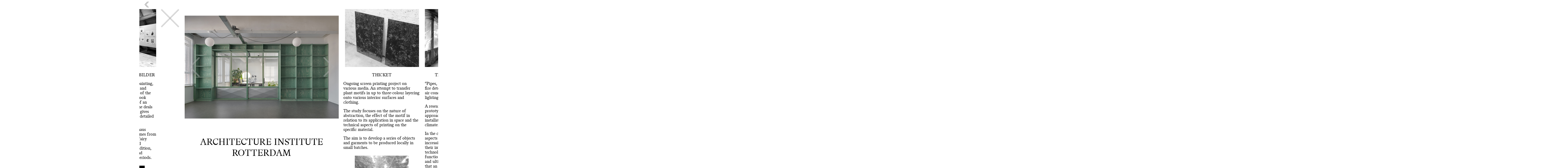

--- FILE ---
content_type: text/html; charset=utf-8
request_url: https://susannepietsch.net/architecture-institute-rotterdam
body_size: 74917
content:
<!doctype html>
<html data-n-head-ssr>
  <head >
    <title>Susanne Pietsch</title><meta data-n-head="ssr" charset="utf-8"><meta data-n-head="ssr" name="viewport" content="width=device-width, initial-scale=1"><meta data-n-head="ssr" data-hid="description" name="description" content="Susanne Pietsch is an architect and interior architect based in Rotterdam. Her interest is in architecture as a social practice, and craft as an aspect of building."><link rel="preload" href="/_nuxt/runtime.11d4a76.js" as="script"><link rel="preload" href="/_nuxt/commons.app.4c70ea7.js" as="script"><link rel="preload" href="/_nuxt/vendors.app.1a8abe0.js" as="script"><link rel="preload" href="/_nuxt/app.c6466d3.js" as="script"><link rel="preload" href="/_nuxt/pages/index.9cca4e3.js" as="script"><link rel="preload" href="/_nuxt/pages/index/[_]id.3a42f2c.js" as="script"><style data-vue-ssr-id="5c0269c2:0 be4e4fb0:0 67e16b28:0 35f1d6c8:0 e08ee80e:0 09bfab9f:0 24f71ef3:0 136c1178:0 e5505e32:0 3b7f5ff6:0 4b4a6f3b:0 151ccca6:0 c80495ca:0 30bfbdaf:0">.reset-list{list-style:none}.reset-list,.reset-list li{margin:0;padding:0}.reset-a{color:inherit;text-decoration:none}.reset-focus,.reset-focus:focus{outline:none}.reset-button{border-radius:0;margin:0;padding:0;font-family:bradford_50_new_metricsRg,Arial,sans-serif;font-size:var(--font-size-default);line-height:var(--line-height-default);background:none;border:0;outline:0}.fade-in-opacity{-webkit-animation:opacity .5s ease-in-out .5s forwards;animation:opacity .5s ease-in-out .5s forwards}.capitals{text-transform:uppercase;letter-spacing:.015rem}.italic{font-family:bradford_50_new_metricsRgIt}.title{text-align:center;text-transform:uppercase;letter-spacing:.025rem}@-webkit-keyframes opacity{0%{opacity:0}to{opacity:1}}@keyframes opacity{0%{opacity:0}to{opacity:1}}@font-face{font-family:bradford_50_new_metricsRg;src:url(/_nuxt/fonts/bradford50newmetrics-regular-webfont.9835d9d.woff2) format("woff2"),url(/_nuxt/fonts/bradford50newmetrics-regular-webfont.3af17a2.woff) format("woff");font-weight:400;font-style:normal}@font-face{font-family:bradford_50_new_metricsRgIt;src:url(/_nuxt/fonts/bradford50newmetrics-regularitalic-webfont.ad40574.woff2) format("woff2"),url(/_nuxt/fonts/bradford50newmetrics-regularitalic-webfont.9851580.woff) format("woff");font-weight:400;font-style:normal}@font-face{font-family:bradford_50_new_metricsbook;src:url(/_nuxt/fonts/bradford50newmetrics-book-webfont.23f75f3.woff2) format("woff2"),url(/_nuxt/fonts/bradford50newmetrics-book-webfont.fba2d43.woff) format("woff");font-weight:400;font-style:normal}@font-face{font-family:"50_New_Metrics_Book_It";src:url(/_nuxt/fonts/Bradford50NewMetrics-BookItalic.22be6a0.woff2) format("woff2"),url(/_nuxt/fonts/Bradford50NewMetrics-BookItalic.a78ae16.woff) format("woff");font-weight:400;font-style:normal}
.reset-list{list-style:none}.reset-list,.reset-list li{margin:0;padding:0}.reset-a{color:inherit;text-decoration:none}.reset-focus,.reset-focus:focus{outline:none}.reset-button{border-radius:0;margin:0;padding:0;font-family:bradford_50_new_metricsRg,Arial,sans-serif;font-size:1.125rem;font-size:var(--font-size-default);line-height:1.275rem;line-height:var(--line-height-default);background:none;border:0;outline:0}.fade-in-opacity{-webkit-animation:opacity .5s ease-in-out .5s forwards;animation:opacity .5s ease-in-out .5s forwards}.capitals{text-transform:uppercase;letter-spacing:.015rem}.italic{font-family:bradford_50_new_metricsRgIt}.title{text-align:center;text-transform:uppercase;letter-spacing:.025rem}@-webkit-keyframes opacity{0%{opacity:0}to{opacity:1}}@keyframes opacity{0%{opacity:0}to{opacity:1}}:root{--font-size-default:1.125rem;--line-height-default:1.275rem;--font-size-default-enlarged:2.12rem;--line-height-default-enlarged:2.625rem;--font-size-caption:.8rem;--line-height-caption:.9425rem;--font-size-caption-enlarged:1.6rem;--line-height-caption-enlarged:1.95rem;--default-padding:calc(var(--line-height-default)*0.85);--menu-width:240px;--column-width:340px;--column-gap:calc(var(--default-padding)/2);--column-transform-width:calc(var(--line-height-default)*4);--column-width-expanded:calc(var(--column-width)*2);--column-gap-expanded:calc(var(--column-gap)*2);--grey:#ababab;--scroll-bar-width:3px}@media (max-width:375px){:root{--menu-width:220px}}
.reset-list{list-style:none}.reset-list,.reset-list li{margin:0;padding:0}.reset-a{color:inherit;text-decoration:none}.reset-focus,.reset-focus:focus{outline:none}.reset-button{border-radius:0;margin:0;padding:0;font-family:bradford_50_new_metricsRg,Arial,sans-serif;font-size:var(--font-size-default);line-height:var(--line-height-default);background:none;border:0;outline:0}.fade-in-opacity{-webkit-animation:opacity .5s ease-in-out .5s forwards;animation:opacity .5s ease-in-out .5s forwards}.capitals{text-transform:uppercase;letter-spacing:.015rem}.italic{font-family:bradford_50_new_metricsRgIt}.title{text-align:center;text-transform:uppercase;letter-spacing:.025rem}@-webkit-keyframes opacity{0%{opacity:0}to{opacity:1}}@keyframes opacity{0%{opacity:0}to{opacity:1}}html{font-family:bradford_50_new_metricsRg,times,serif;word-spacing:1px;-moz-osx-font-smoothing:grayscale;-ms-text-size-adjust:100%;-webkit-font-smoothing:antialiased;-webkit-text-size-adjust:100%;box-sizing:border-box;font-feature-settings:"kern";-webkit-font-kerning:normal;font-kerning:normal;font-size:100%;font-style:normal;font-weight:400;text-rendering:geometricPrecision;font-size:var(--font-size-default);line-height:var(--line-height-default);padding:0}body,html{margin:0}p{margin:var(--line-height-default) 0}em,i{font-family:"50_New_Metrics_Book_It";font-style:normal;font-weight:400}h1,h2,h3,h4,h5{font-size:inherit;font-weight:400;margin:0;margin-bottom:inherit}
.reset-list{list-style:none}.reset-list,.reset-list li{margin:0;padding:0}.reset-a{color:inherit;text-decoration:none}.reset-focus,.reset-focus:focus{outline:none}.reset-button{border-radius:0;margin:0;padding:0;font-family:bradford_50_new_metricsRg,Arial,sans-serif;font-size:var(--font-size-default);line-height:var(--line-height-default);background:none;border:0;outline:0}.fade-in-opacity{-webkit-animation:opacity .5s ease-in-out .5s forwards;animation:opacity .5s ease-in-out .5s forwards}.capitals{text-transform:uppercase;letter-spacing:.015rem}.italic{font-family:bradford_50_new_metricsRgIt}.title{text-align:center;text-transform:uppercase;letter-spacing:.025rem}@-webkit-keyframes opacity{0%{opacity:0}to{opacity:1}}@keyframes opacity{0%{opacity:0}to{opacity:1}}.layout{display:flex}
.reset-list{list-style:none}.reset-list,.reset-list li{margin:0;padding:0}.reset-a{color:inherit;text-decoration:none}.reset-focus,.reset-focus:focus{outline:none}.index__nav_item,.reset-button{border-radius:0;margin:0;padding:0;font-family:bradford_50_new_metricsRg,Arial,sans-serif;font-size:var(--font-size-default);line-height:var(--line-height-default);background:none;border:0;outline:0}.fade-in-opacity{-webkit-animation:opacity .5s ease-in-out .5s forwards;animation:opacity .5s ease-in-out .5s forwards}.capitals{text-transform:uppercase;letter-spacing:.015rem}.italic{font-family:bradford_50_new_metricsRgIt}.title{text-align:center;text-transform:uppercase;letter-spacing:.025rem}@-webkit-keyframes opacity{0%{opacity:0}to{opacity:1}}@keyframes opacity{0%{opacity:0}to{opacity:1}}.slick-slider{-webkit-user-select:auto!important;-moz-user-select:auto!important;-ms-user-select:auto!important;user-select:auto!important}.index{display:flex;flex-direction:row;position:relative}.index,.index_slider{width:100%}.index__nav{position:fixed;padding-left:var(--default-padding);z-index:100}.index__nav_item{height:calc(var(--default-padding)*1.25);width:calc(var(--default-padding)*1.25);margin-top:calc(var(--default-padding)*0.75/2);display:block;left:0}.index__nav_item svg{cursor:pointer;height:100%;transition:stroke .15s ease}.index__nav_item svg:hover polyline{stroke:var(--grey)}.index__nav_item svg polyline{fill:none;stroke:#000;stroke-width:20}
.reset-list{list-style:none}.reset-list,.reset-list li{margin:0;padding:0}.reset-a{color:inherit;text-decoration:none}.menu-component,.menu-component:focus,.reset-focus,.reset-focus:focus{outline:none}.reset-button{border-radius:0;margin:0;padding:0;font-family:bradford_50_new_metricsRg,Arial,sans-serif;font-size:var(--font-size-default);line-height:var(--line-height-default);background:none;border:0;outline:0}.fade-in-opacity,.menu-component__btn_active{-webkit-animation:opacity .5s ease-in-out .5s forwards;animation:opacity .5s ease-in-out .5s forwards}.capitals{text-transform:uppercase;letter-spacing:.015rem}.italic{font-family:bradford_50_new_metricsRgIt}.title{text-align:center;text-transform:uppercase;letter-spacing:.025rem}@-webkit-keyframes opacity{0%{opacity:0}to{opacity:1}}@keyframes opacity{0%{opacity:0}to{opacity:1}}.menu-component{min-width:calc(var(--menu-width)*1.25);max-width:calc(var(--menu-width)*1.25);padding-left:var(--default-padding);margin-top:calc(var(--default-padding)*2);margin-right:calc(var(--column-transform-width)*-1 + var(--default-padding));height:calc(100*var(--vh) - var(--default-padding)*3);z-index:2000;position:relative}@media (max-width:375px){.menu-component{margin-right:0}}.menu-component__btn{-webkit-user-select:none;-moz-user-select:none;-ms-user-select:none;user-select:none;cursor:pointer;display:flex;justify-content:space-between;height:var(--line-height-default)}.menu-component__btn svg{opacity:0;margin-right:var(--default-padding)}.menu-component__btn p{margin:0}
.reset-list{list-style:none}.reset-list,.reset-list li{margin:0;padding:0}.reset-a{color:inherit;text-decoration:none}.reset-focus,.reset-focus:focus{outline:none}.reset-button{border-radius:0;margin:0;padding:0;font-family:bradford_50_new_metricsRg,Arial,sans-serif;font-size:var(--font-size-default);line-height:var(--line-height-default);background:none;border:0;outline:0}.fade-in-opacity{-webkit-animation:opacity .5s ease-in-out .5s forwards;animation:opacity .5s ease-in-out .5s forwards}.capitals{text-transform:uppercase;letter-spacing:.015rem}.italic{font-family:bradford_50_new_metricsRgIt}.title{text-align:center;text-transform:uppercase;letter-spacing:.025rem}@-webkit-keyframes opacity{0%{opacity:0}to{opacity:1}}@keyframes opacity{0%{opacity:0}to{opacity:1}}.svg-cross{width:calc(var(--default-padding)*0.5)}.svg-cross line{stroke:#000;stroke-width:6}
.reset-list{list-style:none}.reset-list,.reset-list li{margin:0;padding:0}.reset-a{color:inherit;text-decoration:none}.reset-focus,.reset-focus:focus{outline:none}.reset-button{border-radius:0;margin:0;padding:0;font-family:bradford_50_new_metricsRg,Arial,sans-serif;font-size:var(--font-size-default);line-height:var(--line-height-default);background:none;border:0;outline:0}.fade-in-opacity{-webkit-animation:opacity .5s ease-in-out .5s forwards;animation:opacity .5s ease-in-out .5s forwards}.capitals{text-transform:uppercase;letter-spacing:.015rem}.italic{font-family:bradford_50_new_metricsRgIt}.project__title,.title{text-align:center;text-transform:uppercase;letter-spacing:.025rem}@-webkit-keyframes opacity{0%{opacity:0}to{opacity:1}}@keyframes opacity{0%{opacity:0}to{opacity:1}}a{color:inherit;text-decoration:none}.project{min-width:calc(var(--column-width) + var(--column-gap));max-width:calc(var(--column-width) + var(--column-gap));transform:translateX(var(--column-transform-width));flex:0;will-change:transform;height:calc(100*var(--vh));overflow:hidden;cursor:pointer;-webkit-user-select:none;-moz-user-select:none;-ms-user-select:none;user-select:none}@media (max-width:375px){.project{min-width:calc(100vw - var(--default-padding));max-width:calc(100vw - var(--default-padding));transform:translateX(0);padding-left:var(--default-padding);padding-right:0;margin-right:0}}.project:hover *{background-blend-mode:normal!important;-webkit-filter:none!important;filter:none!important}@media (min-width:915px){.project[aria-expanded=true]{--cross-column-width:calc(var(--line-height-default)*4 + var(--column-gap));min-width:var(--column-width-expanded);max-width:var(--column-width-expanded);font-size:var(--font-size-default-enlarged);line-height:var(--line-height-default-enlarged);padding-left:var(--cross-column-width);cursor:default;-webkit-user-select:auto;-moz-user-select:auto;-ms-user-select:auto;user-select:auto;position:relative}.project[aria-expanded=true] h2{margin-bottom:var(--line-height-default-enlarged)}.project[aria-expanded=true] p{margin-bottom:0;margin-bottom:var(--line-height-default-enlarged)}}@media (max-width:375px){.project[aria-expanded=true]{min-width:calc(100vw - var(--default-padding));max-width:calc(100vw - var(--default-padding))}}.project__container{height:calc(100% - var(--default-padding)*4);overflow-y:scroll;padding:calc(var(--default-padding)*2) 0 calc(var(--default-padding)*2) 0;padding-right:calc(var(--default-padding)*0.5);margin-right:calc(var(--default-padding)*0.5)}.project__link,.project a{color:inherit;text-decoration:none}.project__cross{position:-webkit-sticky;position:sticky;top:0;left:0;margin:0;height:0;transform:translate(calc(var(--cross-column-width)*-1),calc(var(--default-padding)*2))}@media (max-width:915px){.project__cross{display:none}}
.images-component,.reset-list{list-style:none;margin:0;padding:0}.images-component li,.reset-list li{margin:0;padding:0}.reset-a{color:inherit;text-decoration:none}.images-component,.images-component:focus,.images-component__image,.images-component__image:focus,.reset-focus,.reset-focus:focus{outline:none}.reset-button{border-radius:0;margin:0;padding:0;font-family:bradford_50_new_metricsRg,Arial,sans-serif;font-size:var(--font-size-default);line-height:var(--line-height-default);background:none;border:0;outline:0}.fade-in-opacity{-webkit-animation:opacity .5s ease-in-out .5s forwards;animation:opacity .5s ease-in-out .5s forwards}.capitals{text-transform:uppercase;letter-spacing:.015rem}.italic{font-family:bradford_50_new_metricsRgIt}.title{text-align:center;text-transform:uppercase;letter-spacing:.025rem}@-webkit-keyframes opacity{0%{opacity:0}to{opacity:1}}@keyframes opacity{0%{opacity:0}to{opacity:1}}.images-component{line-height:0;position:relative;margin-bottom:var(--line-height-default);-webkit-user-select:none;-moz-user-select:none;-ms-user-select:none;user-select:none;overflow:hidden}@media (min-width:915px){.images-component[aria-expanded=true]{margin-bottom:var(--line-height-default-enlarged)}}.images-component .svg-arrow{position:absolute;top:50%;cursor:pointer;opacity:0;pointer-events:none}.images-component .svg-arrow svg path,.images-component .svg-arrow svg polyline{stroke:var(--grey)}.images-component .svg-arrow:hover svg path,.images-component .svg-arrow:hover svg polyline{stroke:#000}.images-component .svg-arrow[rel=prev]{left:var(--default-padding);transform:translateY(-50%)}.images-component .svg-arrow[rel=next]{right:var(--default-padding);transform:translateY(-50%)}.images-component .svg-arrow[rel=next] svg{transform:rotate(180deg)}@media (max-width:915px){.images-component .svg-arrow{opacity:1;pointer-events:all}}.images-component__image{background-size:contain;background-position:50%;background-repeat:no-repeat;background-color:#fff;background-blend-mode:luminosity;overflow:hidden}@media (min-width:375px){.images-component__image{-webkit-filter:contrast(1.05);filter:contrast(1.05)}}@media (max-width:375px){.images-component__image{background-blend-mode:normal!important}}.images-component__image_singular,.images-component__image_slide{height:0;padding-bottom:75%}[aria-expanded=true] .images-component .svg-arrow{pointer-events:all;opacity:1}[aria-expanded=true] .images-component__image{background-blend-mode:normal;background-size:contain;-webkit-filter:contrast(1);filter:contrast(1)}
.reset-list{list-style:none}.reset-list,.reset-list li{margin:0;padding:0}.reset-a{color:inherit;text-decoration:none}.reset-focus,.reset-focus:focus{outline:none}.reset-button{border-radius:0;margin:0;padding:0;font-family:bradford_50_new_metricsRg,Arial,sans-serif;font-size:var(--font-size-default);line-height:var(--line-height-default);background:none;border:0;outline:0}.fade-in-opacity{-webkit-animation:opacity .5s ease-in-out .5s forwards;animation:opacity .5s ease-in-out .5s forwards}.capitals{text-transform:uppercase;letter-spacing:.015rem}.italic{font-family:bradford_50_new_metricsRgIt}.title{text-align:center;text-transform:uppercase;letter-spacing:.025rem}@-webkit-keyframes opacity{0%{opacity:0}to{opacity:1}}@keyframes opacity{0%{opacity:0}to{opacity:1}}.svg-arrow{display:block;margin:auto;width:calc(var(--default-padding)*2.365)}.svg-arrow svg{width:100%;fill:none}.svg-arrow svg path,.svg-arrow svg polyline{transition:stroke .15s ease;stroke:var(--grey);stroke-width:1.5}.svg-arrow:hover svg path,.svg-arrow:hover svg polyline{stroke:#000}@media (max-width:915px){.svg-arrow{width:calc(var(--default-padding)*1.25)}}
.reset-list{list-style:none}.reset-list,.reset-list li{margin:0;padding:0}.reset-a{color:inherit;text-decoration:none}.reset-focus,.reset-focus:focus{outline:none}.reset-button{border-radius:0;margin:0;padding:0;font-family:bradford_50_new_metricsRg,Arial,sans-serif;font-size:var(--font-size-default);line-height:var(--line-height-default);background:none;border:0;outline:0}.fade-in-opacity{-webkit-animation:opacity .5s ease-in-out .5s forwards;animation:opacity .5s ease-in-out .5s forwards}.capitals{text-transform:uppercase;letter-spacing:.015rem}.italic{font-family:bradford_50_new_metricsRgIt}.title{text-align:center;text-transform:uppercase;letter-spacing:.025rem}@-webkit-keyframes opacity{0%{opacity:0}to{opacity:1}}@keyframes opacity{0%{opacity:0}to{opacity:1}}.body-component :not(p):not(b):not(strong):not(em):not(i){display:block}.body-component p{margin:var(--line-height-caption) 0;word-wrap:break-word}.body-component img{width:100%;height:auto;line-height:0;margin-top:1.4em;margin-bottom:1.4em}.body-component figcaption,.body-component img[alt]:not([alt=""]){width:70%;height:auto;margin:auto;display:block;text-align:center;font-size:var(--font-size-caption);line-height:var(--line-height-caption)}.body-component img[alt]:not([alt=""]){margin-top:1.85em}.body-component figcaption p:first-of-type{padding-top:.4em}.body-component figcaption p:last-of-type{padding-bottom:0}@media (min-width:915px){.body-component[aria-expanded=false] img{-webkit-filter:grayscale(1) contrast(1.1);filter:grayscale(1) contrast(1.1)}}.body-component[aria-expanded=true] figcaption p:first-of-type{padding-top:0}@media (min-width:915px){.body-component[aria-expanded=true] figcaption{font-size:var(--font-size-caption-enlarged);line-height:var(--line-height-caption-enlarged)}}
.footer-component ul,.reset-list{list-style:none;margin:0;padding:0}.footer-component ul li,.reset-list li{margin:0;padding:0}.reset-a{color:inherit;text-decoration:none}.reset-focus,.reset-focus:focus{outline:none}.reset-button{border-radius:0;margin:0;padding:0;font-family:bradford_50_new_metricsRg,Arial,sans-serif;font-size:var(--font-size-default);line-height:var(--line-height-default);background:none;border:0;outline:0}.fade-in-opacity{-webkit-animation:opacity .5s ease-in-out .5s forwards;animation:opacity .5s ease-in-out .5s forwards}.capitals{text-transform:uppercase;letter-spacing:.015rem}.footer-component h3,.italic{font-family:bradford_50_new_metricsRgIt}.title{text-align:center;text-transform:uppercase;letter-spacing:.025rem}@-webkit-keyframes opacity{0%{opacity:0}to{opacity:1}}@keyframes opacity{0%{opacity:0}to{opacity:1}}.footer-component{margin-top:2em}.footer-component p{margin-top:0;margin-bottom:var(--line-height-caption);-webkit-column-break-inside:avoid}.footer-component p:empty{display:none}.footer-component .p1{padding-left:var(--line-height-default)!important;margin:0}.footer-component ul{page-break-inside:avoid;-moz-column-break-inside:avoid;break-inside:avoid;vertical-align:top;margin-bottom:var(--line-height-caption)}.footer-component ul p:empty{display:none}.footer-component:not([aria-expanded=true]),.footer-component:not([aria-expanded=true]) *{font-size:var(--font-size-caption);line-height:var(--line-height-caption)}@media (min-width:915px){.footer-component[aria-expanded=true]{font-size:var(--font-size-caption-enlarged);line-height:var(--line-height-caption-enlarged)}.footer-component[aria-expanded=true] ul{margin-bottom:var(--line-height-caption-enlarged)}.footer-component[aria-expanded=true] .p1{padding-left:calc(var(--line-height-caption-enlarged)*1.4)!important}}@media (max-width:915px){.footer-component[aria-expanded=true]{font-size:var(--font-size-caption);line-height:var(--line-height-caption)}.footer-component[aria-expanded=true] ul{margin-bottom:var(--line-height-caption)}}.footer-component_columns{-moz-column-count:2;column-count:2}
.reference-list-component,.reset-list{list-style:none;margin:0;padding:0}.reference-list-component li,.reset-list li{margin:0;padding:0}.reset-a{color:inherit;text-decoration:none}.reset-focus,.reset-focus:focus{outline:none}.reset-button{border-radius:0;margin:0;padding:0;font-family:bradford_50_new_metricsRg,Arial,sans-serif;font-size:var(--font-size-default);line-height:var(--line-height-default);background:none;border:0;outline:0}.fade-in-opacity{-webkit-animation:opacity .5s ease-in-out .5s forwards;animation:opacity .5s ease-in-out .5s forwards}.capitals,.reference-list-component li:not(:first-of-type){text-transform:uppercase;letter-spacing:.015rem}.italic{font-family:bradford_50_new_metricsRgIt}.title{text-align:center;text-transform:uppercase;letter-spacing:.025rem}@-webkit-keyframes opacity{0%{opacity:0}to{opacity:1}}@keyframes opacity{0%{opacity:0}to{opacity:1}}.reference-list-component{margin-top:2em;margin-bottom:1em}.reference-list-component li{text-align:center}.reference-list-component li a{color:inherit}.reference-list-component li:first-of-type{margin-bottom:1em}
.reset-list{list-style:none}.reset-list,.reset-list li{margin:0;padding:0}.reset-a{color:inherit;text-decoration:none}.reset-focus,.reset-focus:focus{outline:none}.reset-button{border-radius:0;margin:0;padding:0;font-family:bradford_50_new_metricsRg,Arial,sans-serif;font-size:var(--font-size-default);line-height:var(--line-height-default);background:none;border:0;outline:0}.fade-in-opacity{-webkit-animation:opacity .5s ease-in-out .5s forwards;animation:opacity .5s ease-in-out .5s forwards}.capitals{text-transform:uppercase;letter-spacing:.015rem}.italic{font-family:bradford_50_new_metricsRgIt}.title{text-align:center;text-transform:uppercase;letter-spacing:.025rem}@-webkit-keyframes opacity{0%{opacity:0}to{opacity:1}}@keyframes opacity{0%{opacity:0}to{opacity:1}}.close{display:inline-block;width:calc(var(--default-padding)*4);line-height:0}.close svg{width:100%}.close svg line{transition:stroke .15s ease;stroke:var(--grey);stroke-width:1.4}.close:hover svg line{stroke:#000}</style>
  </head>
  <body >
    <div data-server-rendered="true" id="__nuxt"><div id="__layout"><div class="layout"><div class="index index_pageischildpage"><nav class="index__nav"><button class="index__nav_item"><svg version="1.1" id="Layer_1" xmlns="http://www.w3.org/2000/svg" xmlns:xlink="http://www.w3.org/1999/xlink" x="0px" y="0px" viewBox="0 0 359 500" xml:space="preserve" style="enable-background:new 0 0 359 500;"><g><polyline points="257.1,500 10.8,256.7 4,250 10.8,243.3 257.1,0 	" class="st0"></polyline><g><polyline points="355.1,500 108.8,256.7 102,250 108.8,243.3 355.1,0 		" class="st0"></polyline></g></g></svg></button></nav> <menu id="nav" class="menu-component"><div><div class="menu-component__btn"><p>Susanne Pietsch</p> <svg x="0px" y="0px" viewBox="0 0 80 79.5" xml:space="preserve" class="svg-cross" style="enable-background:new 0 0 80 79.5;"><g><defs><rect id="SVGID_1_" width="80" height="79.5"></rect></defs> <clipPath id="SVGID_2_"><use xlink:href="#SVGID_1_" style="overflow:visible;"></use></clipPath> <line x1="3" y1="0.6" x2="79.4" y2="76.6"></line> <line x1="0.6" y1="2.9" x2="77" y2="78.9"></line> <line x1="0.6" y1="76.6" x2="77" y2="0.6"></line> <line x1="3" y1="78.9" x2="79.4" y2="2.9"></line></g></svg></div> <!----> <div class="menu-component__btn"><p>Contact</p> <svg x="0px" y="0px" viewBox="0 0 80 79.5" xml:space="preserve" class="svg-cross" style="enable-background:new 0 0 80 79.5;"><g><defs><rect id="SVGID_1_" width="80" height="79.5"></rect></defs> <clipPath id="SVGID_2_"><use xlink:href="#SVGID_1_" style="overflow:visible;"></use></clipPath> <line x1="3" y1="0.6" x2="79.4" y2="76.6"></line> <line x1="0.6" y1="2.9" x2="77" y2="78.9"></line> <line x1="0.6" y1="76.6" x2="77" y2="0.6"></line> <line x1="3" y1="78.9" x2="79.4" y2="2.9"></line></g></svg></div> <!----> <div class="menu-component__btn"><p>Projects</p> <svg x="0px" y="0px" viewBox="0 0 80 79.5" xml:space="preserve" class="svg-cross" style="enable-background:new 0 0 80 79.5;"><g><defs><rect id="SVGID_1_" width="80" height="79.5"></rect></defs> <clipPath id="SVGID_2_"><use xlink:href="#SVGID_1_" style="overflow:visible;"></use></clipPath> <line x1="3" y1="0.6" x2="79.4" y2="76.6"></line> <line x1="0.6" y1="2.9" x2="77" y2="78.9"></line> <line x1="0.6" y1="76.6" x2="77" y2="0.6"></line> <line x1="3" y1="78.9" x2="79.4" y2="2.9"></line></g></svg></div> <!----></div></menu> <div aria-expanded="false" id="slide_0" class="project" style="--vh:NaNpx;"><!----> <div class="project__container"><div aria-expanded="false" class="images-component"><div dir="ltr" class="slick-slider slick-initialized" data-v-3d1a4f76><div class="slick-list" data-v-3d1a4f76><div class="slick-track" style="width:1500%;left:-100%;" data-v-e4caeaf8 data-v-3d1a4f76><div tabIndex="-1" data-index="0" aria-hidden="false" class="slick-slide slick-active slick-current" style="outline:none;width:6.666666666666667%;position:relative;left:0px;opacity:1;transition:opacity 250ms ease, visibility 250ms ease;" data-v-e4caeaf8><div data-v-e4caeaf8><div tabIndex="-1" class="images-component__image images-component__image_slide" style="width:100%;display:inline-block;" data-v-e4caeaf8></div></div></div><div tabIndex="-1" data-index="1" aria-hidden="true" class="slick-slide" style="outline:none;width:6.666666666666667%;position:relative;left:-6px;opacity:0;transition:opacity 250ms ease, visibility 250ms ease;" data-v-e4caeaf8></div><div tabIndex="-1" data-index="2" aria-hidden="true" class="slick-slide" style="outline:none;width:6.666666666666667%;position:relative;left:-12px;opacity:0;transition:opacity 250ms ease, visibility 250ms ease;" data-v-e4caeaf8></div><div tabIndex="-1" data-index="3" aria-hidden="true" class="slick-slide" style="outline:none;width:6.666666666666667%;position:relative;left:-18px;opacity:0;transition:opacity 250ms ease, visibility 250ms ease;" data-v-e4caeaf8></div><div tabIndex="-1" data-index="4" aria-hidden="true" class="slick-slide" style="outline:none;width:6.666666666666667%;position:relative;left:-24px;opacity:0;transition:opacity 250ms ease, visibility 250ms ease;" data-v-e4caeaf8></div><div tabIndex="-1" data-index="5" aria-hidden="true" class="slick-slide" style="outline:none;width:6.666666666666667%;position:relative;left:-30px;opacity:0;transition:opacity 250ms ease, visibility 250ms ease;" data-v-e4caeaf8></div><div tabIndex="-1" data-index="6" aria-hidden="true" class="slick-slide" style="outline:none;width:6.666666666666667%;position:relative;left:-36px;opacity:0;transition:opacity 250ms ease, visibility 250ms ease;" data-v-e4caeaf8></div></div></div></div> <div rel="prev" class="svg-arrow"><svg version="1.1" id="Layer_1" x="0px" y="0px" viewBox="0 0 48.9 89.7" xml:space="preserve" style="enable-background:new 0 0 48.9 89.7;"><g><defs><rect id="SVGID_1_" width="48.9" height="89.7"></rect></defs> <clipPath id="SVGID_2_"><use xlink:href="#SVGID_1_" style="overflow:visible;"></use></clipPath> <polyline points="46,89.1 2.4,46 1.2,44.9 2.4,43.7 46,0.6 	" class="st0"></polyline> <path d="M48.4,86.8c-14.1-14-28.3-27.9-42.4-41.9C20.1,30.9,34.2,16.9,48.4,3" class="st0"></path></g></svg></div> <div rel="next" class="svg-arrow"><svg version="1.1" id="Layer_1" x="0px" y="0px" viewBox="0 0 48.9 89.7" xml:space="preserve" style="enable-background:new 0 0 48.9 89.7;"><g><defs><rect id="SVGID_1_" width="48.9" height="89.7"></rect></defs> <clipPath id="SVGID_2_"><use xlink:href="#SVGID_1_" style="overflow:visible;"></use></clipPath> <polyline points="46,89.1 2.4,46 1.2,44.9 2.4,43.7 46,0.6 	" class="st0"></polyline> <path d="M48.4,86.8c-14.1-14-28.3-27.9-42.4-41.9C20.1,30.9,34.2,16.9,48.4,3" class="st0"></path></g></svg></div></div> <h2 class="project__title">
      Helga Gebert: Märchenbilder
    </h2> <div aria-expanded="false" class="body-component"><p style="font-weight: 400;">Helga Gebert has been drawing, painting, writing and translating fairy tales and stories for around 80 years. Most of the pictures have been published as book illustrations, others are still part of an open research project, in which she deals with sagas, myths and stories and gives their contents an imaginative and detailed face.</p>
<p style="font-weight: 400;">For the exhibition in the F&ouml;rsterhaus Reute, a selection of different themes from her oeuvre was chosen: Grimm's fairy tales, stories from 1001 Nights and witches, giants and dragons. In addition, there is a selection of drawings and sketches from different creative periods.</p>
<p style="font-weight: 400;"><img src="https://backend.susannepietsch.net/uploads/_/originals/76d329bf-8551-413a-bf10-b528d405103b.jpg" alt="Hgm T01" width="1400" height="916" /></p>
<p style="font-weight: 400;"><img src="https://backend.susannepietsch.net/uploads/_/originals/2e0ed233-63d4-43f8-af97-933471c1259c.jpg" alt="Hgm T02" width="1300" height="975" /></p>
<p style="font-weight: 400;">The project includes curating, designing and realising the exhibition together with members of the association that runs the F&ouml;rsterhaus.</p></div> <div aria-expanded="false" class="footer-component footer-component_columns"><h3>Texts&nbsp;</h3>
<p>Helga Gebert</p>
<h3>&nbsp;</h3>
<h3>&nbsp;</h3>
<h3>Graphic design</h3>
<p>Annett Frey,&nbsp;freysign</p></div> <ul class="reference-list-component"><li>Related Projects</li> <li><a href="/forsterhaus-reute">
      Försterhaus Reute
    </a></li><li><a href="/herman-haan---%E2%80%9C...-niet-gecompliceerder%E2%80%94maar-ook-niet-eenvoudiger%E2%80%9D">
      Herman Haan - “... niet gecompliceerder—maar ook niet eenvoudiger”
    </a></li></ul></div></div><div aria-expanded="true" id="slide_1" class="project" style="--vh:NaNpx;"><div class="project__cross"><a href="/" class="close nuxt-link-active"><svg x="0px" y="0px" viewBox="0 0 80 79.5" xml:space="preserve" style="enable-background:new 0 0 80 79.5;"><g><defs><rect id="SVGID_1_" width="80" height="79.5"></rect></defs> <clipPath id="SVGID_2_"><use xlink:href="#SVGID_1_" style="overflow:visible;"></use></clipPath> <line x1="3" y1="0.6" x2="79.4" y2="76.6"></line> <line x1="0.6" y1="2.9" x2="77" y2="78.9"></line> <line x1="0.6" y1="76.6" x2="77" y2="0.6"></line> <line x1="3" y1="78.9" x2="79.4" y2="2.9"></line></g></svg></a></div> <div class="project__container"><div aria-expanded="true" class="images-component"><div dir="ltr" class="slick-slider slick-initialized" data-v-3d1a4f76><div class="slick-list" data-v-3d1a4f76><div class="slick-track" style="width:2100%;left:-100%;" data-v-e4caeaf8 data-v-3d1a4f76><div tabIndex="-1" data-index="0" aria-hidden="false" class="slick-slide slick-active slick-current" style="outline:none;width:4.761904761904762%;position:relative;left:0px;opacity:1;transition:opacity 250ms ease, visibility 250ms ease;" data-v-e4caeaf8><div data-v-e4caeaf8><div tabIndex="-1" class="images-component__image images-component__image_slide" style="width:100%;display:inline-block;" data-v-e4caeaf8></div></div></div><div tabIndex="-1" data-index="1" aria-hidden="true" class="slick-slide" style="outline:none;width:4.761904761904762%;position:relative;left:-4px;opacity:0;transition:opacity 250ms ease, visibility 250ms ease;" data-v-e4caeaf8></div><div tabIndex="-1" data-index="2" aria-hidden="true" class="slick-slide" style="outline:none;width:4.761904761904762%;position:relative;left:-8px;opacity:0;transition:opacity 250ms ease, visibility 250ms ease;" data-v-e4caeaf8></div><div tabIndex="-1" data-index="3" aria-hidden="true" class="slick-slide" style="outline:none;width:4.761904761904762%;position:relative;left:-12px;opacity:0;transition:opacity 250ms ease, visibility 250ms ease;" data-v-e4caeaf8></div><div tabIndex="-1" data-index="4" aria-hidden="true" class="slick-slide" style="outline:none;width:4.761904761904762%;position:relative;left:-16px;opacity:0;transition:opacity 250ms ease, visibility 250ms ease;" data-v-e4caeaf8></div><div tabIndex="-1" data-index="5" aria-hidden="true" class="slick-slide" style="outline:none;width:4.761904761904762%;position:relative;left:-20px;opacity:0;transition:opacity 250ms ease, visibility 250ms ease;" data-v-e4caeaf8></div><div tabIndex="-1" data-index="6" aria-hidden="true" class="slick-slide" style="outline:none;width:4.761904761904762%;position:relative;left:-24px;opacity:0;transition:opacity 250ms ease, visibility 250ms ease;" data-v-e4caeaf8></div><div tabIndex="-1" data-index="7" aria-hidden="true" class="slick-slide" style="outline:none;width:4.761904761904762%;position:relative;left:-28px;opacity:0;transition:opacity 250ms ease, visibility 250ms ease;" data-v-e4caeaf8></div><div tabIndex="-1" data-index="8" aria-hidden="true" class="slick-slide" style="outline:none;width:4.761904761904762%;position:relative;left:-32px;opacity:0;transition:opacity 250ms ease, visibility 250ms ease;" data-v-e4caeaf8></div><div tabIndex="-1" data-index="9" aria-hidden="true" class="slick-slide" style="outline:none;width:4.761904761904762%;position:relative;left:-36px;opacity:0;transition:opacity 250ms ease, visibility 250ms ease;" data-v-e4caeaf8></div></div></div></div> <div rel="prev" class="svg-arrow"><svg version="1.1" id="Layer_1" x="0px" y="0px" viewBox="0 0 48.9 89.7" xml:space="preserve" style="enable-background:new 0 0 48.9 89.7;"><g><defs><rect id="SVGID_1_" width="48.9" height="89.7"></rect></defs> <clipPath id="SVGID_2_"><use xlink:href="#SVGID_1_" style="overflow:visible;"></use></clipPath> <polyline points="46,89.1 2.4,46 1.2,44.9 2.4,43.7 46,0.6 	" class="st0"></polyline> <path d="M48.4,86.8c-14.1-14-28.3-27.9-42.4-41.9C20.1,30.9,34.2,16.9,48.4,3" class="st0"></path></g></svg></div> <div rel="next" class="svg-arrow"><svg version="1.1" id="Layer_1" x="0px" y="0px" viewBox="0 0 48.9 89.7" xml:space="preserve" style="enable-background:new 0 0 48.9 89.7;"><g><defs><rect id="SVGID_1_" width="48.9" height="89.7"></rect></defs> <clipPath id="SVGID_2_"><use xlink:href="#SVGID_1_" style="overflow:visible;"></use></clipPath> <polyline points="46,89.1 2.4,46 1.2,44.9 2.4,43.7 46,0.6 	" class="st0"></polyline> <path d="M48.4,86.8c-14.1-14-28.3-27.9-42.4-41.9C20.1,30.9,34.2,16.9,48.4,3" class="st0"></path></g></svg></div></div> <h2 class="project__title">
      Architecture Institute Rotterdam
    </h2> <div aria-expanded="true" class="body-component"><p style="font-weight: 400;">The Architecture Institute Rotterdam (AIR) is located in an office building on the Waalhaven in Rotterdam, designed in 1945 by the architect Ad van der Steur. The former administrative floors have been renovated in the past and are now characterised by an open-plan organisation. In principle, this benefits AIR's dynamic working culture, but provided a rather generic environment with few nuances and problematic acoustic and lighting conditions. The visible installations and the outdated lighting system also made for a sterile, cluttered working environment. As this is a listed building, the redesign was not allowed to interfere with the substance of the building.</p>
<p style="font-weight: 400;">The restructuring of the offices has created a new sequence of spaces, with zones of different qualities. The lighting on the entire floor was recalculated and replaced by new fittings with spherical hanging lamps. Through a large sound buffering sliding door, there is the possibility of completely separating one part of the space. This is where the future library will be located, which will be housed in the cupboard elements on either side of the door.&nbsp;</p>
<p style="font-weight: 400;"><img src="https://backend.susannepietsch.net/uploads/_/originals/3569b31d-0775-47a3-a1de-ad7a6a5251b5.png" alt="AIR_Steur01" width="1268" height="894" /></p>
<p style="font-weight: 400;"><img src="https://backend.susannepietsch.net/uploads/_/originals/d3826f59-54f7-42f4-a5e0-24da4dc7fe13.png" alt="AIR_Steur 02" width="1195" height="840" /><figcaption><p>Van der Steur interiors</p></figcaption></p>
<p style="font-weight: 400;">The cupboards are made of a specially designed and built modular system of plywood, oiled in a shade of green. The below part of the doors are clad with panels of folded steel. Proportions, dimension and surfaces of the intervention refer to principles that van der Steur applied to the interiors he designed.&nbsp;</p></div> <div aria-expanded="true" class="footer-component footer-component_columns"><h3>In collaboration with</h3>
<p>STUDIOSINGA &amp; Willem van Doorn</p>
<h3>Photographs</h3>
<p>MWA Hart Nibbrig</p></div> <ul class="reference-list-component"><li>Related Projects</li> <li><a href="/foyer-goethe-institut">
      Foyer Goethe Institut 
    </a></li></ul></div></div><div aria-expanded="false" id="slide_2" class="project" style="--vh:NaNpx;"><!----> <div class="project__container"><div aria-expanded="false" class="images-component"><div dir="ltr" class="slick-slider slick-initialized" data-v-3d1a4f76><div class="slick-list" data-v-3d1a4f76><div class="slick-track" style="width:1300%;left:-100%;" data-v-e4caeaf8 data-v-3d1a4f76><div tabIndex="-1" data-index="0" aria-hidden="false" class="slick-slide slick-active slick-current" style="outline:none;width:7.6923076923076925%;position:relative;left:0px;opacity:1;transition:opacity 250ms ease, visibility 250ms ease;" data-v-e4caeaf8><div data-v-e4caeaf8><div tabIndex="-1" class="images-component__image images-component__image_slide" style="width:100%;display:inline-block;" data-v-e4caeaf8></div></div></div><div tabIndex="-1" data-index="1" aria-hidden="true" class="slick-slide" style="outline:none;width:7.6923076923076925%;position:relative;left:-7px;opacity:0;transition:opacity 250ms ease, visibility 250ms ease;" data-v-e4caeaf8></div><div tabIndex="-1" data-index="2" aria-hidden="true" class="slick-slide" style="outline:none;width:7.6923076923076925%;position:relative;left:-14px;opacity:0;transition:opacity 250ms ease, visibility 250ms ease;" data-v-e4caeaf8></div><div tabIndex="-1" data-index="3" aria-hidden="true" class="slick-slide" style="outline:none;width:7.6923076923076925%;position:relative;left:-21px;opacity:0;transition:opacity 250ms ease, visibility 250ms ease;" data-v-e4caeaf8></div><div tabIndex="-1" data-index="4" aria-hidden="true" class="slick-slide" style="outline:none;width:7.6923076923076925%;position:relative;left:-28px;opacity:0;transition:opacity 250ms ease, visibility 250ms ease;" data-v-e4caeaf8></div><div tabIndex="-1" data-index="5" aria-hidden="true" class="slick-slide" style="outline:none;width:7.6923076923076925%;position:relative;left:-35px;opacity:0;transition:opacity 250ms ease, visibility 250ms ease;" data-v-e4caeaf8></div></div></div></div> <div rel="prev" class="svg-arrow"><svg version="1.1" id="Layer_1" x="0px" y="0px" viewBox="0 0 48.9 89.7" xml:space="preserve" style="enable-background:new 0 0 48.9 89.7;"><g><defs><rect id="SVGID_1_" width="48.9" height="89.7"></rect></defs> <clipPath id="SVGID_2_"><use xlink:href="#SVGID_1_" style="overflow:visible;"></use></clipPath> <polyline points="46,89.1 2.4,46 1.2,44.9 2.4,43.7 46,0.6 	" class="st0"></polyline> <path d="M48.4,86.8c-14.1-14-28.3-27.9-42.4-41.9C20.1,30.9,34.2,16.9,48.4,3" class="st0"></path></g></svg></div> <div rel="next" class="svg-arrow"><svg version="1.1" id="Layer_1" x="0px" y="0px" viewBox="0 0 48.9 89.7" xml:space="preserve" style="enable-background:new 0 0 48.9 89.7;"><g><defs><rect id="SVGID_1_" width="48.9" height="89.7"></rect></defs> <clipPath id="SVGID_2_"><use xlink:href="#SVGID_1_" style="overflow:visible;"></use></clipPath> <polyline points="46,89.1 2.4,46 1.2,44.9 2.4,43.7 46,0.6 	" class="st0"></polyline> <path d="M48.4,86.8c-14.1-14-28.3-27.9-42.4-41.9C20.1,30.9,34.2,16.9,48.4,3" class="st0"></path></g></svg></div></div> <h2 class="project__title">
      Thicket
    </h2> <div aria-expanded="false" class="body-component"><p>Ongoing screen printing project on various media. An attempt to transfer plant motifs in up to three-colour layering onto various interior surfaces and clothing.&nbsp;</p>
<p>The study focuses on the nature of abstraction, the effect of the motif in relation to its application in space and the technical aspects of printing on the specific material.&nbsp;</p>
<p>The aim is to develop a series of objects and garments to be produced locally in small batches.&nbsp;</p>
<p><img src="https://backend.susannepietsch.net/uploads/_/originals/f0925f85-3a98-46cd-8596-38fb2d4faa2a.jpg" alt="Scp Print 02" width="850" height="1134" /></p>
<p><img src="https://backend.susannepietsch.net/uploads/_/originals/b6991666-9c05-439f-a30a-bc3835c7f661.jpg" alt="Scp Print1" width="850" height="1134" /><figcaption><p>During printing</p></figcaption></p></div> <div aria-expanded="false" class="footer-component footer-component_columns"><h3>All prints handmade at</h3>
<p>Mesh Print Club</p>
</div> <ul class="reference-list-component"><li>Related Projects</li> <li><a href="/the-air-we-all-breathe">
      The Air we all Breathe
    </a></li><li><a href="/dressing-table">
      Dressing table
    </a></li><li><a href="/small-bench">
      Small Bench
    </a></li></ul></div></div><div aria-expanded="false" id="slide_3" class="project" style="--vh:NaNpx;"><!----> <div class="project__container"><div aria-expanded="false" class="images-component"><div class="slick-slider slick-initialized" data-v-3d1a4f76><div class="slick-list" data-v-3d1a4f76><div class="slick-track" style="width:100%;left:0%;" data-v-e4caeaf8 data-v-3d1a4f76><div tabIndex="-1" data-index="0" aria-hidden="false" class="slick-slide slick-active slick-current" style="outline:none;width:100%;position:relative;left:0px;opacity:1;transition:opacity 250ms ease, visibility 250ms ease;" data-v-e4caeaf8><div data-v-e4caeaf8><div tabIndex="-1" class="images-component__image images-component__image_slide" style="width:100%;display:inline-block;" data-v-e4caeaf8></div></div></div></div></div></div> <div rel="prev" class="svg-arrow"><svg version="1.1" id="Layer_1" x="0px" y="0px" viewBox="0 0 48.9 89.7" xml:space="preserve" style="enable-background:new 0 0 48.9 89.7;"><g><defs><rect id="SVGID_1_" width="48.9" height="89.7"></rect></defs> <clipPath id="SVGID_2_"><use xlink:href="#SVGID_1_" style="overflow:visible;"></use></clipPath> <polyline points="46,89.1 2.4,46 1.2,44.9 2.4,43.7 46,0.6 	" class="st0"></polyline> <path d="M48.4,86.8c-14.1-14-28.3-27.9-42.4-41.9C20.1,30.9,34.2,16.9,48.4,3" class="st0"></path></g></svg></div> <div rel="next" class="svg-arrow"><svg version="1.1" id="Layer_1" x="0px" y="0px" viewBox="0 0 48.9 89.7" xml:space="preserve" style="enable-background:new 0 0 48.9 89.7;"><g><defs><rect id="SVGID_1_" width="48.9" height="89.7"></rect></defs> <clipPath id="SVGID_2_"><use xlink:href="#SVGID_1_" style="overflow:visible;"></use></clipPath> <polyline points="46,89.1 2.4,46 1.2,44.9 2.4,43.7 46,0.6 	" class="st0"></polyline> <path d="M48.4,86.8c-14.1-14-28.3-27.9-42.4-41.9C20.1,30.9,34.2,16.9,48.4,3" class="st0"></path></g></svg></div></div> <h2 class="project__title">
      The Air we all Breathe
    </h2> <div aria-expanded="false" class="body-component"><p>&ldquo;Pipes, ducts, radiators, switches, grilles, fire detectors, sensors, sockets, cabinets, air-conditioning units, ceilings, emergency lighting...&rdquo;</p>
<p>A research project to develop new prototypes for an interdisciplinary approach to the interior and its installations for conditioning the indoor climate.</p>
<p>In the context of climate change, technical aspects of buildings are becoming increasingly important. The parameters for their implementation are largely technological, while their spatial functioning has cultural, social, sensory, and ultimately ethical aspects. We believe that an integrated and interdisciplinary approach to the interior and its installations has great potential&mdash;not only for better coordination of conventional solutions, but above all for the development of new spatial models that take the complex effects of the built environment into account.</p>
<p><em>Cultural significance</em></p>
<p>Global warming, the depletion of raw materials, air and water pollution, and the loss of biodiversity are the most important issues of our time. Climate was the first reason for interior design, and is still a major influence for it. Interior spaces and the climate are coordinated. In the pre-modern era, (interior)-architectural means such as walls, windows, pitched roofs, ceilings, verandas, and fireplaces were used to control the temperature and the regulation of the indoor climate. These means were often accompanied by socio-cultural rituals, from cleaning to storytelling.</p>
<p>The fireplace, for example, was the source of heat, but also the place where food was originally prepared and where people sat together. Later, it moved from the centre towards the wall, but stayed a central element of the room, framed by a mantelpiece and decorated with ornaments. The radiator has been moved to its logical place under the window, and thus has shifted from the centre of attention to a servicing role at the edge of the room, losing its cultural importance.</p>
<p>In modern times, climate conditioning has largely been solved by mechanical, electrical, or digital technology, and has become a field dominated by specialists. This technical layer has been added to buildings, and interior decoration has mainly a functional-technical meaning. As a result, the interior detaches itself from its history and loses its cultural value.</p>
<p><em>Sensory experience and user comfort</em></p>
<p>Installations intend to create comfort, but their influence on the design of the interior and its appearance as objects are seen as secondary. The sensory qualities of the interior&mdash;light colour, smell, air movement, and haptic characteristics&mdash;form a connection between man and the elements, and as they become the heart of the interior design,the physical reality of the space becomes secondary.</p>
<p>Apart from the user aspects of rooms and furniture, the indoor climate has a major influence on the user&rsquo;s satisfaction with their spatial environment, particularly with the temperature, light, sound, and air quality. The technological developments in climate installations and other systems are becoming increasingly complex, and consequently, a users&rsquo; influence on their micro-climate is becoming smaller and smaller. They are based on standards which do not necessarily take the actual comfort of the user into account.&nbsp;</p>
<p><em>The hidden impact</em></p>
<p>Due to a growing awareness of the ecological impact of energy consumption in buildings, technology and associated regulations for conditioning indoor climates seem to be playing an increasingly important role in the realisation of building interiors; however, at the expense of structural / architectural resources. A growing industry dedicated to the production and application of technical building systems has thus become an economically-oriented discipline.</p>
<p>The technological infrastructure of installations swallows a significant proportion of available construction budgets, reducing the resources available for design. Technological developments and the limited lifespan of these technical infrastructures and systems mean that they have to be replaced every 10&mdash;20 years; detrimental towards climate change and exacerbating a waste problem. In addition, an emphasis is often on the immediate savings that these systems deliver within a local context. This does not take the entire ecological footprint of the investment into sufficient account&mdash;including material, transportation, and the working conditions of its production.</p>
<p><em>Position and goals</em></p>
<p>As a hypothesis, we state that conventional installation technologies for conditioning indoor climates involve high production, consumption, and disposal costs. These can (partly) be replaced by the design and organisation of the interior by, among other things, using archaic methods to temper both the outside, in-between, and inside climate. The background idea is to consider air as a global common good that connects everything with everyone&mdash;so that not only discrete separate climates are created; but that a spatial approach is found to intermediate spaces, and connections can run from local to global&mdash;in order to see the climate issue in a larger context.</p>
<p>We also think that current building processes provide too few possibilities to arrive at an integrated thought on the design of the interior and its installations. Various areas of expertise act separately from one another, while weighing up the various parameters that could possibly lead to simpler, more specific solutions. The starting point for this would be an interdisciplinary exploration of the criteria that has been put forward by technicians, designers and users when thinking about an interior.</p>
<p>In doing so, a repositioning of the current moment in design history is important; in order to anchor interior design more firmly in its culture, and thus assign value to its stratification.</p>
<p>The aim of this research is to set up an alternative route&mdash;to map out and weigh up the complex aspects of the interior and its installations, and to generate parameters from this from which the development of new spatial models can justify themselves in our current reality.</p></div> <div aria-expanded="false" class="footer-component footer-component_columns"><h3>In collaboration with</h3>
<p>Dirk Osinga and Maarten Lambrechts</p>
<h3>Funding</h3>
<p>Creative Industries Fund NL</p>
<h3>Photograph</h3>
<p>Raumlabor, A Good Space, &copy; raumlaborberlin</p>
</div> <ul class="reference-list-component"><li>Related Projects</li> <li><a href="/lining-a-shed">
      Lining a Shed
    </a></li><li><a href="/thicket">
      Thicket
    </a></li></ul></div></div><div aria-expanded="false" id="slide_4" class="project" style="--vh:NaNpx;"><!----> <div class="project__container"><div aria-expanded="false" class="images-component"><div dir="ltr" class="slick-slider slick-initialized" data-v-3d1a4f76><div class="slick-list" data-v-3d1a4f76><div class="slick-track" style="width:2100%;left:-100%;" data-v-e4caeaf8 data-v-3d1a4f76><div tabIndex="-1" data-index="0" aria-hidden="false" class="slick-slide slick-active slick-current" style="outline:none;width:4.761904761904762%;position:relative;left:0px;opacity:1;transition:opacity 250ms ease, visibility 250ms ease;" data-v-e4caeaf8><div data-v-e4caeaf8><div tabIndex="-1" class="images-component__image images-component__image_slide" style="width:100%;display:inline-block;" data-v-e4caeaf8></div></div></div><div tabIndex="-1" data-index="1" aria-hidden="true" class="slick-slide" style="outline:none;width:4.761904761904762%;position:relative;left:-4px;opacity:0;transition:opacity 250ms ease, visibility 250ms ease;" data-v-e4caeaf8></div><div tabIndex="-1" data-index="2" aria-hidden="true" class="slick-slide" style="outline:none;width:4.761904761904762%;position:relative;left:-8px;opacity:0;transition:opacity 250ms ease, visibility 250ms ease;" data-v-e4caeaf8></div><div tabIndex="-1" data-index="3" aria-hidden="true" class="slick-slide" style="outline:none;width:4.761904761904762%;position:relative;left:-12px;opacity:0;transition:opacity 250ms ease, visibility 250ms ease;" data-v-e4caeaf8></div><div tabIndex="-1" data-index="4" aria-hidden="true" class="slick-slide" style="outline:none;width:4.761904761904762%;position:relative;left:-16px;opacity:0;transition:opacity 250ms ease, visibility 250ms ease;" data-v-e4caeaf8></div><div tabIndex="-1" data-index="5" aria-hidden="true" class="slick-slide" style="outline:none;width:4.761904761904762%;position:relative;left:-20px;opacity:0;transition:opacity 250ms ease, visibility 250ms ease;" data-v-e4caeaf8></div><div tabIndex="-1" data-index="6" aria-hidden="true" class="slick-slide" style="outline:none;width:4.761904761904762%;position:relative;left:-24px;opacity:0;transition:opacity 250ms ease, visibility 250ms ease;" data-v-e4caeaf8></div><div tabIndex="-1" data-index="7" aria-hidden="true" class="slick-slide" style="outline:none;width:4.761904761904762%;position:relative;left:-28px;opacity:0;transition:opacity 250ms ease, visibility 250ms ease;" data-v-e4caeaf8></div><div tabIndex="-1" data-index="8" aria-hidden="true" class="slick-slide" style="outline:none;width:4.761904761904762%;position:relative;left:-32px;opacity:0;transition:opacity 250ms ease, visibility 250ms ease;" data-v-e4caeaf8></div><div tabIndex="-1" data-index="9" aria-hidden="true" class="slick-slide" style="outline:none;width:4.761904761904762%;position:relative;left:-36px;opacity:0;transition:opacity 250ms ease, visibility 250ms ease;" data-v-e4caeaf8></div></div></div></div> <div rel="prev" class="svg-arrow"><svg version="1.1" id="Layer_1" x="0px" y="0px" viewBox="0 0 48.9 89.7" xml:space="preserve" style="enable-background:new 0 0 48.9 89.7;"><g><defs><rect id="SVGID_1_" width="48.9" height="89.7"></rect></defs> <clipPath id="SVGID_2_"><use xlink:href="#SVGID_1_" style="overflow:visible;"></use></clipPath> <polyline points="46,89.1 2.4,46 1.2,44.9 2.4,43.7 46,0.6 	" class="st0"></polyline> <path d="M48.4,86.8c-14.1-14-28.3-27.9-42.4-41.9C20.1,30.9,34.2,16.9,48.4,3" class="st0"></path></g></svg></div> <div rel="next" class="svg-arrow"><svg version="1.1" id="Layer_1" x="0px" y="0px" viewBox="0 0 48.9 89.7" xml:space="preserve" style="enable-background:new 0 0 48.9 89.7;"><g><defs><rect id="SVGID_1_" width="48.9" height="89.7"></rect></defs> <clipPath id="SVGID_2_"><use xlink:href="#SVGID_1_" style="overflow:visible;"></use></clipPath> <polyline points="46,89.1 2.4,46 1.2,44.9 2.4,43.7 46,0.6 	" class="st0"></polyline> <path d="M48.4,86.8c-14.1-14-28.3-27.9-42.4-41.9C20.1,30.9,34.2,16.9,48.4,3" class="st0"></path></g></svg></div></div> <h2 class="project__title">
      Försterhaus Reute
    </h2> <div aria-expanded="false" class="body-component"><p>Conversion of an 18th century farmhouse into a cultural centre and museum in Reute, near Freiburg im Breisgau</p>
<p>The municipality of Reute acquired the F&ouml;rsterhaus ensemble in 2011. After its former owner decided to sell the property&mdash;of which had been in the family for generations&mdash;the municipality intended to include it in a village renewal programme. The name of the F&ouml;rsterhaus can be dated back to the mid-18th century, when the then-village lord left Reute after a fire in his castle. He would later transfer his authority over the village to the local forester, who would temporarily give&nbsp;the F&ouml;rsterhaus the importance of a town hall.</p>
<p>Today, the F&ouml;rsterhaus is located between the village centre and its planned extension. The plot of land marks an offset in the main road which connects the upper and lower parts of the village. The existing ensemble consists of a representative residential house and a barn, both from the 18th century, a tobacco barn from the 1950s, and several other extensions and conversions. With its location and premises, the F&ouml;rsterhaus offers the opportunity to connect different parts of the village, to create a cultural place that is accessible to both the locals and a wider public.</p>
<p><img src="https://backend.susannepietsch.net/uploads/_/originals/d069bdc8-2b3b-4ee5-9b79-6ecf657bad99.jpg" alt="F&ouml;rsterhaus Reute Reute Ohne Titel" width="3507" height="2480" /><figcaption><p>Reute</p></figcaption></p>
<p>The brief included the creation of an infrastructure that would allow it to be used as a public building, as well as the conversion of the buildings into event and exhibition rooms for three collections from the village: the local history museum; the work of the painter Reiner Strub; and an extensive doll and toy collection of the collector Hiltrud M&uuml;nker. In order to create a breeding ground for the project, of which would enable the villagers to participate from the very beginning, the actual building project was preceded by a comprehensive participatory process. Over several years, the future use and identity of the F&ouml;rsterhaus was discussed with a working group of committed villagers, and tested on-site through collective activities and public events.</p>
<p><img src="https://backend.susannepietsch.net/uploads/_/originals/f44d91ca-3d90-4f60-bdea-740c340e0aa6.jpeg" alt="2013 09 13 Leute" width="1632" height="1224" /></p>
<p><img src="https://backend.susannepietsch.net/uploads/_/originals/d4f88378-e07e-480b-ac77-1850a882b432.jpeg" alt="The cow stable as temporary lecture hall" width="1632" height="1224" /></p>
<p><img src="https://backend.susannepietsch.net/uploads/_/originals/485b9da2-06ef-4477-9435-6d00af47e11a.jpeg" alt="2013 09 13 Garten 1" width="1632" height="1224" /><figcaption><p>One of the events on the way</p></figcaption></p>
<p>Throughout its history, the existing building had been adapted to changing needs. In particular, a volume embedded in the L-shaped ground plan of the former residential building in the 1960s had greatly changed its expression. The architectural approach was to accept all layers of this conglomerate on an equal footing, and to add a new generation of architectural elements to them.</p>
<p>The open staircase between the contemporary extension of the house and the barn serves as an entrance to the site and connects the upper levels of the buildings with one another. It offers views across the courtyard and into the village, with the town hall and church in sight. The rooms on the ground floor remain directly accessible from the courtyard, as in the days of their agricultural use.</p>
<p>The former residential building now houses the doll and toy collection. The local museum uses the former carriage shed in the historic barn and the upper floor of the tobacco barn. The large space under the roof of the barn is used for art exhibitions. The rest of the ground floor of the barn houses the general premises, including the service facilities and the community room, of which is rented out when there are no other events.</p>
<p>The different ceiling heights above the stables of the barn have been bridged with a new level, while the ceiling beams below have been preserved as a reminder of the former building type. The load of the new floor rests on the existing walls of the barn, and four new columns have been placed in parallel to the former stable walls in the interior.</p>
<p>On the one hand, the materialisation of the project reflects the pragmatism with which the farm successively adapted to the changing needs in the past; and on the other hand, it demonstrates the respect for its representative role in the village, which confirmed its status as a cultural monument in 2009. The structural elements of the new additions are made of in-situ concrete. The surface of the floors has been given a terrazzo finish. The roof of the barn is the only element of the agricultural buildings that has been thermally insulated. It has been covered with an acoustic roof boarding on the inside. The construction of the tobacco barn has been supplemented with raw spruce beams to meet fire protection requirements. The floor, the internal staircase, the all-round railing in this area, and the kitchen in the common room on the ground floor are made of three-ply wood of white fir from the remaining stock of a timber yard in the Black Forest. The balustrades of the stairs in the exterior are made of welded flat steel, of which references the decorative wrought-iron railings traditionally used in the village. Their champagne colour and the large light spheres in the entrance area emphasise the festive character of the area.&nbsp;</p>
<p>The showcases in the doll and toy museum consist of a base constructed from industrial steel loading shelves&mdash;powder-coated in grey and dusky pink, and clad by a local carpenter. The exhibition walls that hang in the roof construction of the barn consists ofwhite, varnished three-ply panels that can be taken down for other spatial possibilities. In the museum of local history, individual text panels that are placed between the exhibits help to orientate visitors with information and anecdotes.</p>
<p>A large part of the interior elements were built and installed together with the working group of villagers that had already been involved in the concept phase of the project. They also collaborated in the registration, selection, documentation, and relocation of the exhibits. After the opening, they also assumed the operation of the F&ouml;rsterhaus on their own.</p>
<p><img src="https://backend.susannepietsch.net/uploads/_/originals/ffb7563c-cf4a-4929-a2ee-bf3cb927249d.jpg" alt="FHR_P01" width="1800" height="1350" /><figcaption><p>Shelves laid out for assembly</p></figcaption></p>
<p><img src="https://backend.susannepietsch.net/uploads/_/originals/fb5c530d-962b-4c25-b8b7-440a4235f6bf.jpg" alt="FHR_P03" width="1800" height="1351" /><figcaption><p>Building the exhibition walls</p></figcaption></p>
<p><img src="https://backend.susannepietsch.net/uploads/_/originals/84eaccab-b0c9-4701-acdc-82f34fd9dc0f.jpg" alt="2017 09 24 16.22.25 Web" width="1800" height="1350" /><figcaption><p>Selecting the exhibits</p></figcaption></p></div> <div aria-expanded="false" class="footer-component footer-component_columns"><h3>In collaboration with</h3>
<p>ml&sup2; architektur GmbH Freiburg</p>
<h3>Landscape design</h3>
<p>Henne Korn Landscape Architects</p>
<h3>Graphic Identity</h3>
<p>Annett Frey, freysign</p>
<h3>Client</h3>
<p>Municipality of Reute</p>
<h3>Collaboration / operation</h3>
<p>Verein Kultur im F&ouml;rsterhaus e.V.</p>
<h3>Photographs</h3>
<p>Moritz Bernoully</p></div> <ul class="reference-list-component"><li>Related Projects</li> <li><a href="/haus-konrad">
      Haus Konrad
    </a></li><li><a href="/lining-a-shed">
      Lining a Shed
    </a></li><li><a href="/configurations">
      Configurations
    </a></li><li><a href="/helga-gebert:-marchenbilder">
      Helga Gebert: Märchenbilder
    </a></li></ul></div></div><div aria-expanded="false" id="slide_5" class="project" style="--vh:NaNpx;"><!----> <div class="project__container"><div aria-expanded="false" class="images-component"><div dir="ltr" class="slick-slider slick-initialized" data-v-3d1a4f76><div class="slick-list" data-v-3d1a4f76><div class="slick-track" style="width:1100%;left:-100%;" data-v-e4caeaf8 data-v-3d1a4f76><div tabIndex="-1" data-index="0" aria-hidden="false" class="slick-slide slick-active slick-current" style="outline:none;width:9.090909090909092%;position:relative;left:0px;opacity:1;transition:opacity 250ms ease, visibility 250ms ease;" data-v-e4caeaf8><div data-v-e4caeaf8><div tabIndex="-1" class="images-component__image images-component__image_slide" style="width:100%;display:inline-block;" data-v-e4caeaf8></div></div></div><div tabIndex="-1" data-index="1" aria-hidden="true" class="slick-slide" style="outline:none;width:9.090909090909092%;position:relative;left:-9px;opacity:0;transition:opacity 250ms ease, visibility 250ms ease;" data-v-e4caeaf8></div><div tabIndex="-1" data-index="2" aria-hidden="true" class="slick-slide" style="outline:none;width:9.090909090909092%;position:relative;left:-18px;opacity:0;transition:opacity 250ms ease, visibility 250ms ease;" data-v-e4caeaf8></div><div tabIndex="-1" data-index="3" aria-hidden="true" class="slick-slide" style="outline:none;width:9.090909090909092%;position:relative;left:-27px;opacity:0;transition:opacity 250ms ease, visibility 250ms ease;" data-v-e4caeaf8></div><div tabIndex="-1" data-index="4" aria-hidden="true" class="slick-slide" style="outline:none;width:9.090909090909092%;position:relative;left:-36px;opacity:0;transition:opacity 250ms ease, visibility 250ms ease;" data-v-e4caeaf8></div></div></div></div> <div rel="prev" class="svg-arrow"><svg version="1.1" id="Layer_1" x="0px" y="0px" viewBox="0 0 48.9 89.7" xml:space="preserve" style="enable-background:new 0 0 48.9 89.7;"><g><defs><rect id="SVGID_1_" width="48.9" height="89.7"></rect></defs> <clipPath id="SVGID_2_"><use xlink:href="#SVGID_1_" style="overflow:visible;"></use></clipPath> <polyline points="46,89.1 2.4,46 1.2,44.9 2.4,43.7 46,0.6 	" class="st0"></polyline> <path d="M48.4,86.8c-14.1-14-28.3-27.9-42.4-41.9C20.1,30.9,34.2,16.9,48.4,3" class="st0"></path></g></svg></div> <div rel="next" class="svg-arrow"><svg version="1.1" id="Layer_1" x="0px" y="0px" viewBox="0 0 48.9 89.7" xml:space="preserve" style="enable-background:new 0 0 48.9 89.7;"><g><defs><rect id="SVGID_1_" width="48.9" height="89.7"></rect></defs> <clipPath id="SVGID_2_"><use xlink:href="#SVGID_1_" style="overflow:visible;"></use></clipPath> <polyline points="46,89.1 2.4,46 1.2,44.9 2.4,43.7 46,0.6 	" class="st0"></polyline> <path d="M48.4,86.8c-14.1-14-28.3-27.9-42.4-41.9C20.1,30.9,34.2,16.9,48.4,3" class="st0"></path></g></svg></div></div> <h2 class="project__title">
      Small Bench
    </h2> <div aria-expanded="false" class="body-component"><p>&ldquo;[...] Like all rooms, the parlour was actually too small for all the furniture that had to fit in it. So the dining table stood directly in front of the folding sofa and on the walls were heavy wooden chests of drawers with rounded corners and ball feet. Next to the faux fur sofa was a small stove where my grandfather burned paper scraps. But first he carefully cut up tea and chocolate boxes into cardboard strips on which he wrote his shopping lists.&nbsp;</p>
<p>Glasses, biscuit boxes and bowls were kept in the "credenza", opposite the dining table. &nbsp;We especially liked the crystal-cut wine glasses, some of which also had little coloured glass stones stuck on them. [...]&rdquo;</p>
<p><img src="https://backend.susannepietsch.net/uploads/_/originals/2a7e8947-0813-4c0b-84c3-dac5bce3081f.jpg" alt="Assembly" width="1828" height="1200" /><figcaption><p>Assembly</p></figcaption></p>
<p>A small bench from the series of somewhat forgotten types of furniture. All parts are made from laser-cut parts of birch plywood and assembled by hand. The top has two hinged lids that give access to the hollow space inside.&nbsp;</p></div> <!----> <ul class="reference-list-component"><li>Related Projects</li> <li><a href="/dressing-table">
      Dressing table
    </a></li><li><a href="/the-new-craft-school">
      The New Craft School
    </a></li><li><a href="/small-bench">
      Small Bench
    </a></li><li><a href="/thicket">
      Thicket
    </a></li></ul></div></div><div aria-expanded="false" id="slide_6" class="project" style="--vh:NaNpx;"><!----> <div class="project__container"><div aria-expanded="false" class="images-component"><div dir="ltr" class="slick-slider slick-initialized" data-v-3d1a4f76><div class="slick-list" data-v-3d1a4f76><div class="slick-track" style="width:700%;left:-100%;" data-v-e4caeaf8 data-v-3d1a4f76><div tabIndex="-1" data-index="0" aria-hidden="false" class="slick-slide slick-active slick-current" style="outline:none;width:14.285714285714286%;position:relative;left:0px;opacity:1;transition:opacity 250ms ease, visibility 250ms ease;" data-v-e4caeaf8><div data-v-e4caeaf8><div tabIndex="-1" class="images-component__image images-component__image_slide" style="width:100%;display:inline-block;" data-v-e4caeaf8></div></div></div><div tabIndex="-1" data-index="1" aria-hidden="true" class="slick-slide" style="outline:none;width:14.285714285714286%;position:relative;left:-14px;opacity:0;transition:opacity 250ms ease, visibility 250ms ease;" data-v-e4caeaf8></div><div tabIndex="-1" data-index="2" aria-hidden="true" class="slick-slide" style="outline:none;width:14.285714285714286%;position:relative;left:-28px;opacity:0;transition:opacity 250ms ease, visibility 250ms ease;" data-v-e4caeaf8></div></div></div></div> <div rel="prev" class="svg-arrow"><svg version="1.1" id="Layer_1" x="0px" y="0px" viewBox="0 0 48.9 89.7" xml:space="preserve" style="enable-background:new 0 0 48.9 89.7;"><g><defs><rect id="SVGID_1_" width="48.9" height="89.7"></rect></defs> <clipPath id="SVGID_2_"><use xlink:href="#SVGID_1_" style="overflow:visible;"></use></clipPath> <polyline points="46,89.1 2.4,46 1.2,44.9 2.4,43.7 46,0.6 	" class="st0"></polyline> <path d="M48.4,86.8c-14.1-14-28.3-27.9-42.4-41.9C20.1,30.9,34.2,16.9,48.4,3" class="st0"></path></g></svg></div> <div rel="next" class="svg-arrow"><svg version="1.1" id="Layer_1" x="0px" y="0px" viewBox="0 0 48.9 89.7" xml:space="preserve" style="enable-background:new 0 0 48.9 89.7;"><g><defs><rect id="SVGID_1_" width="48.9" height="89.7"></rect></defs> <clipPath id="SVGID_2_"><use xlink:href="#SVGID_1_" style="overflow:visible;"></use></clipPath> <polyline points="46,89.1 2.4,46 1.2,44.9 2.4,43.7 46,0.6 	" class="st0"></polyline> <path d="M48.4,86.8c-14.1-14-28.3-27.9-42.4-41.9C20.1,30.9,34.2,16.9,48.4,3" class="st0"></path></g></svg></div></div> <h2 class="project__title">
      Dressing table
    </h2> <div aria-expanded="false" class="body-component"><p>&ldquo;[...] When I woke up in the morning, my eyes fell on the wallpaper under the sloping roof. A pattern like drops on the window of a moving train, in brown and light blue.</p>
<p>A crack was visible on the ceiling of the bedroom. During the Second World War, an unexploded bomb fell through the roof and ceiling of the two upper floors and landed in the landlady&rsquo;s bed. My grandfather and the landlady&rsquo;s husband courageously threw the dud bomb from the window and into the garden.</p>
<p>During the day, we were not allowed in the bedroom, but we did so in secret nonetheless. The dressing table greatly attracted us. It belonged to a set of bedroom furniture that my grandparents purchased in the 1930s. On the table, my grandmother displayed her soap collection, from which the palette of smells has burnt into my brain; revived from time to time when I pass a drugstore or a group of elderly ladies.</p>
<p>In the hallway, there had been another mirror with a shelf, where my grandfather combed his hair and brushed the lint from his coat before putting on his hat to leave the house. In the car&mdash;he drove a white VW Beetle&mdash;he then took his hat off again. [...]&rdquo;</p>
<p><img src="https://backend.susannepietsch.net/uploads/_/originals/1c97d6f0-0c7b-4161-8bbb-50ad7b568b44.jpg" alt="Dscf1132 Web" width="1800" height="1200" /></p>
<p><img src="https://backend.susannepietsch.net/uploads/_/originals/ea63ee3e-a72e-4612-94c6-d835c26968c6.jpg" alt="Dscf1136 Web" width="1800" height="1200" /><figcaption><p>Pre-fabricated parts, manually assembled</p></figcaption></p>
<p>A dressing table, part of a series aimed at interpreting slightly forgotten types of furniture, such as: the escritoire , the folding screen, the dresser, the dressing table&hellip;</p>
<p>The dressing table has a back with a simple mirror, a birch plywood body, and two drawers that swing outwards from a brass hinge. All of these components were laser-cut, then assembled and finished by hand.</p></div> <!----> <ul class="reference-list-component"><li>Related Projects</li> <li><a href="/the-new-craft-school">
      The New Craft School
    </a></li><li><a href="/configurations">
      Configurations
    </a></li><li><a href="/small-bench">
      Small Bench
    </a></li><li><a href="/thicket">
      Thicket
    </a></li></ul></div></div><div aria-expanded="false" id="slide_7" class="project" style="--vh:NaNpx;"><!----> <div class="project__container"><div aria-expanded="false" class="images-component"><div dir="ltr" class="slick-slider slick-initialized" data-v-3d1a4f76><div class="slick-list" data-v-3d1a4f76><div class="slick-track" style="width:900%;left:-100%;" data-v-e4caeaf8 data-v-3d1a4f76><div tabIndex="-1" data-index="0" aria-hidden="false" class="slick-slide slick-active slick-current" style="outline:none;width:11.11111111111111%;position:relative;left:0px;opacity:1;transition:opacity 250ms ease, visibility 250ms ease;" data-v-e4caeaf8><div data-v-e4caeaf8><div tabIndex="-1" class="images-component__image images-component__image_slide" style="width:100%;display:inline-block;" data-v-e4caeaf8></div></div></div><div tabIndex="-1" data-index="1" aria-hidden="true" class="slick-slide" style="outline:none;width:11.11111111111111%;position:relative;left:-11px;opacity:0;transition:opacity 250ms ease, visibility 250ms ease;" data-v-e4caeaf8></div><div tabIndex="-1" data-index="2" aria-hidden="true" class="slick-slide" style="outline:none;width:11.11111111111111%;position:relative;left:-22px;opacity:0;transition:opacity 250ms ease, visibility 250ms ease;" data-v-e4caeaf8></div><div tabIndex="-1" data-index="3" aria-hidden="true" class="slick-slide" style="outline:none;width:11.11111111111111%;position:relative;left:-33px;opacity:0;transition:opacity 250ms ease, visibility 250ms ease;" data-v-e4caeaf8></div></div></div></div> <div rel="prev" class="svg-arrow"><svg version="1.1" id="Layer_1" x="0px" y="0px" viewBox="0 0 48.9 89.7" xml:space="preserve" style="enable-background:new 0 0 48.9 89.7;"><g><defs><rect id="SVGID_1_" width="48.9" height="89.7"></rect></defs> <clipPath id="SVGID_2_"><use xlink:href="#SVGID_1_" style="overflow:visible;"></use></clipPath> <polyline points="46,89.1 2.4,46 1.2,44.9 2.4,43.7 46,0.6 	" class="st0"></polyline> <path d="M48.4,86.8c-14.1-14-28.3-27.9-42.4-41.9C20.1,30.9,34.2,16.9,48.4,3" class="st0"></path></g></svg></div> <div rel="next" class="svg-arrow"><svg version="1.1" id="Layer_1" x="0px" y="0px" viewBox="0 0 48.9 89.7" xml:space="preserve" style="enable-background:new 0 0 48.9 89.7;"><g><defs><rect id="SVGID_1_" width="48.9" height="89.7"></rect></defs> <clipPath id="SVGID_2_"><use xlink:href="#SVGID_1_" style="overflow:visible;"></use></clipPath> <polyline points="46,89.1 2.4,46 1.2,44.9 2.4,43.7 46,0.6 	" class="st0"></polyline> <path d="M48.4,86.8c-14.1-14-28.3-27.9-42.4-41.9C20.1,30.9,34.2,16.9,48.4,3" class="st0"></path></g></svg></div></div> <h2 class="project__title">
      Lining a Shed
    </h2> <div aria-expanded="false" class="body-component"><p>During a student project at the group Interiors Buildings Cities in TU Delft, students were asked to design the interior lining of part of a former greenhouse now used by &lsquo;De Kas&rsquo;; a residents&rsquo; initiative that works with volunteers to create a small-scale knowledge centre on ecological greenery and water management, surrounded by an educational garden and a nursery. The organisers of &lsquo;De Kas&rsquo; needed concepts to transform a part of the greenhouse into a workspace and room for meetings. The lining was intended to create that room, as well as cushion extreme temperatures that persisted under the glass roof.&nbsp;</p>
<p>The students measured the greenhouse in detail, and familiarised themselves with its modular and economic construction. During a workshop with architect Anna Andrich, they developed different approaches to achieve the desired space, which were later discussed and developed further with the members of &lsquo;De Kas&rsquo;. Finally, under the guidance of the tutors, the group decided on a definitive variant, of which they built 1:1 in collaboration with the &lsquo;De Kas&rsquo; volunteers. The room was inaugurated at a ceremony, in which supporters of the initiative were invited.&nbsp;</p>
<p><img src="https://backend.susannepietsch.net/uploads/_/originals/2afe713e-99e5-490d-873f-57aa3d1bc895.jpg" alt="2018 11 09 14.58.28 Web" width="1800" height="1350" /><figcaption><p>Workshop with Anna Andrich</p></figcaption></p>
<p><img src="https://backend.susannepietsch.net/uploads/_/originals/7772512a-4351-4576-bf57-2f7ab72974ed.jpg" alt="2019 01 21 10.44.24 Web" width="1800" height="1350" /><figcaption><p>The wooden frame constructed</p></figcaption></p>
<p>The basic construction of the new space was made with a wooden skeleton that clung from the existing construction of the greenhouse. The walls consisted of different layers of textiles&mdash;inside, there were folded moving blankets; outside, reflective foil from the greenhouse construction. Both are second hand. A large sheet of bubble wrap with a layer of reflective foil forms the ceiling. Except for the frieze at the top end, all the fabrics are clamped to the construction or hung over a carrier, so that they can be later removed and used for other purposes.&nbsp;</p>
<p><img src="https://backend.susannepietsch.net/uploads/_/originals/9e0e766f-670f-47ee-9836-d09309c620af.jpg" alt="2019 01 26 16.14.34 Web" width="1800" height="1351" /></p>
<p><img src="https://backend.susannepietsch.net/uploads/_/originals/3123a0d8-b5cd-4eb0-b0c9-95203b023628.jpg" alt="2019 01 24 12.20.05 Web" width="1800" height="1351" /></p>
<p><img src="https://backend.susannepietsch.net/uploads/_/originals/63c88ee1-e960-4040-a9ab-a220ec6ec8a5.jpg" alt="2019 01 27 13.04.25 Web" width="1800" height="1350" /><figcaption><p>Students and volunteers of &lsquo;De Kas&rsquo;&nbsp;</p></figcaption></p>
<p>The construction was partly pre-planned and partly improvised according to the properties of the materials found second hand. The construction principles illustrate certain climatic principles&mdash;insulation, reflection, absorption&mdash;however, the technical performance of the result was limited. In the course of its development, the design developed a festive expression and unexpectedly offered itself as a stage or backdrop for events held in the front space.&nbsp;</p></div> <div aria-expanded="false" class="footer-component footer-component_columns"><h3>Tutors TU Delft</h3>
<p>Susanne Pietsch,&nbsp;Jeffrey Bolhuis, Gilbert Koskamp</p>
<h3>External tutor</h3>
<p>Anna Andrich</p>
<h3>Students</h3>
<p>Justin Au,&nbsp;Anna Bożek,&nbsp;Helena Daher Gomes,&nbsp;Maarten Jellema,&nbsp;Ricardo Kemp,&nbsp;Carlotta Lagazzi</p>
<h3>City Nursery &lsquo;De Kas&rsquo;</h3>
<p>Eva Bes, Marja Versteeg, and collaborators</p>

<h3>Funding</h3>
<p>TU Delft, City Nursery &lsquo;De Kas&rsquo;</p></div> <ul class="reference-list-component"><li>Related Projects</li> <li><a href="/the-new-craft-school">
      The New Craft School
    </a></li><li><a href="/the-air-we-all-breathe">
      The Air we all Breathe
    </a></li><li><a href="/forsterhaus-reute">
      Försterhaus Reute
    </a></li></ul></div></div><div aria-expanded="false" id="slide_8" class="project" style="--vh:NaNpx;"><!----> <div class="project__container"><div aria-expanded="false" class="images-component"><div dir="ltr" class="slick-slider slick-initialized" data-v-3d1a4f76><div class="slick-list" data-v-3d1a4f76><div class="slick-track" style="width:700%;left:-100%;" data-v-e4caeaf8 data-v-3d1a4f76><div tabIndex="-1" data-index="0" aria-hidden="false" class="slick-slide slick-active slick-current" style="outline:none;width:14.285714285714286%;position:relative;left:0px;opacity:1;transition:opacity 250ms ease, visibility 250ms ease;" data-v-e4caeaf8><div data-v-e4caeaf8><div tabIndex="-1" class="images-component__image images-component__image_slide" style="width:100%;display:inline-block;" data-v-e4caeaf8></div></div></div><div tabIndex="-1" data-index="1" aria-hidden="true" class="slick-slide" style="outline:none;width:14.285714285714286%;position:relative;left:-14px;opacity:0;transition:opacity 250ms ease, visibility 250ms ease;" data-v-e4caeaf8></div><div tabIndex="-1" data-index="2" aria-hidden="true" class="slick-slide" style="outline:none;width:14.285714285714286%;position:relative;left:-28px;opacity:0;transition:opacity 250ms ease, visibility 250ms ease;" data-v-e4caeaf8></div></div></div></div> <div rel="prev" class="svg-arrow"><svg version="1.1" id="Layer_1" x="0px" y="0px" viewBox="0 0 48.9 89.7" xml:space="preserve" style="enable-background:new 0 0 48.9 89.7;"><g><defs><rect id="SVGID_1_" width="48.9" height="89.7"></rect></defs> <clipPath id="SVGID_2_"><use xlink:href="#SVGID_1_" style="overflow:visible;"></use></clipPath> <polyline points="46,89.1 2.4,46 1.2,44.9 2.4,43.7 46,0.6 	" class="st0"></polyline> <path d="M48.4,86.8c-14.1-14-28.3-27.9-42.4-41.9C20.1,30.9,34.2,16.9,48.4,3" class="st0"></path></g></svg></div> <div rel="next" class="svg-arrow"><svg version="1.1" id="Layer_1" x="0px" y="0px" viewBox="0 0 48.9 89.7" xml:space="preserve" style="enable-background:new 0 0 48.9 89.7;"><g><defs><rect id="SVGID_1_" width="48.9" height="89.7"></rect></defs> <clipPath id="SVGID_2_"><use xlink:href="#SVGID_1_" style="overflow:visible;"></use></clipPath> <polyline points="46,89.1 2.4,46 1.2,44.9 2.4,43.7 46,0.6 	" class="st0"></polyline> <path d="M48.4,86.8c-14.1-14-28.3-27.9-42.4-41.9C20.1,30.9,34.2,16.9,48.4,3" class="st0"></path></g></svg></div></div> <h2 class="project__title">
      The New Craft School
    </h2> <div aria-expanded="false" class="body-component"><p>In 2014, the Creative Industries Fund NL issued a research call for designers, with the aim of being part of the discussion on the future of the Dutch vocational institute. As a team of architects and architecture historians, we proposed a study called &lsquo;The New Craft School&rsquo;. This title was a statement that pointed towards our interests and motivations. In practice, our architectural work depends entirely on craftspeople who are skilled and &mdash;in the sociologist Richard Sennett&rsquo;s definition of good craftsmanship&mdash;have &ldquo;the basic human impulse to do a job well for its own sake&rdquo;. As teachers in architecture, we recognise for ourselves the notion of educating a craft that requires&mdash;to quote Sennett yet again&mdash;&ldquo;being focussed on acquiring professional skills&rdquo;. Therefore, our research has been concentrated on the role that architecture can play not only in designing new schools, but in creating environments in which students are motivated to become &lsquo;good craftspeople&rsquo;.</p>
<p>We think that the architecture of vocational schools help to foster and showcase cultures of craft, to later integrate them into society. However, within its discourse it is crucial to expand upon the notion of architectural design itself&mdash;as the creation of an environment, a context in which social relations are negotiated, and where culture materialises. To design a school is to give shape to buildings, but also to the communities of its users and to the environment in which a school is embedded. It is a collaboration between the client, the users who inform the craft culture and who best understand the identity of the school, and the architect who translates ideas and aspirations into form.</p>
<p>The book puts the Dutch vocational school forward as a specific architectural project. One the one hand, this entails knowledge of its local history and evolution; and on the other, comparisons with cases in other contexts. It also acknowledges that the craft school is never an institute that stands on its own, and that the essential impact for craft culture is at times not delivered by the school itself, but by another figure in its network.</p>
<p>At the heart of the publication, 26 best practices are depicted: historical and contemporary; vocational schools and other institutes related to the vocational, built and imagined; new and reused; Dutch and from abroad. Their shared architectural agenda is a conscious representation of vocational cultures. In order to make them comparable, we combined both a historical and architectural reading of the projects. The historical reading captures the buildings in their context, time, and intention. The architectural reading describes their autonomous architectural merits. The result is a cross-cultural and cross-historical archive of ideas that can serve as models; not to copy, but to inspire and build on, to create a new chapter in the history of the craft school. After all, their cultural value has led to outspoken, characterful buildings that have countered the blandness of the Dutch school production of the last twenty years. With this, they represent a specific kind of sustainability: offering qualities that keep buildings valuable over time and create pleasant and stimulating environments.</p>
<p>For the visual representation of the buildings, we chose architectural drawings that depicted the buildings in their surroundings and selected images that depicted contemporary projects as places of the everyday rather than curated architectural objects. The pictures consisted of stills from films that we made during our visits. To transform the concept of our films onto paper, graphic designers Sandra Kassenaar and David Bennewith superimposed several successive stills to highlight life in and around the buildings. Instead of conceiving the physical form of the book merely as a medium to transmit information, Sandra and David proposed to supplement the book-object itself by customising paper for it. This paper was made by Schut Papier, a paper mill in Heelsum. It was based on reinterpreted samples&mdash;selected from the mill&rsquo;s archive&mdash;of an industrial filtration paper from 1947 and various security papers the mill had produced over the years.</p>
<p><img src="https://backend.susannepietsch.net/uploads/_/originals/fb8de90b-2c89-4415-b0a5-220251e1e9cc.jpeg" alt="Btvf2omr" width="2448" height="3264" /></p>
<p><img src="https://backend.susannepietsch.net/uploads/_/originals/a53bce1b-54cd-497e-896f-451ba332e024.jpeg" alt="Yjyw1hsz" width="2448" height="3264" /></p>
<p><img src="https://backend.susannepietsch.net/uploads/_/originals/42af7af6-6c7a-43ee-9c5d-6768e21bfafa.jpeg" alt="Glqb 9q3" width="2448" height="3264" /><figcaption><p>Paper making at Schut Papier</p></figcaption></p></div> <div aria-expanded="false" class="footer-component footer-component_columns"><h3 class="bread">Editors / Authors</h3>
<p class="bread">Susanne Pietsch, Eireeen Schreurs, Sereh Mandias, Dolf Broekhuizen</p>
<h3 class="bread">Interviews Craft Cultures</h3>
<p class="bread">Catherine de Visser</p>
<h3 class="bread">Drawings</h3>
<p class="bread">Lauren Boots</p>
<h3 class="bread">Graphic Design</h3>
<p class="bread">Sandra Kassenaar and David Bennewith (Colophon)</p>
<h3 class="bread">Publisher</h3>
<p class="bread">Jap Sam Books</p>
<h3 class="bread">Release date</h3>
<p class="bread">2018</p>
<h3 class="rte">Funding</h3>
<div class="rte">
<p>Published in co-operation and support of the Creative Industries Fund NL and the Faculty of Architecture, Delft University of Technology</p>
</div>
<h3 class="rte"><br />Photopgraphs of paper making</h3>
<p>Sandra Kassenaar and David Bennewith</p>
<div>

</div></div> <ul class="reference-list-component"><li>Related Projects</li> <li><a href="/walls-that-teach">
      Walls that Teach
    </a></li><li><a href="/lining-a-shed">
      Lining a Shed
    </a></li><li><a href="/dressing-table">
      Dressing table
    </a></li></ul></div></div><div aria-expanded="false" id="slide_9" class="project" style="--vh:NaNpx;"><!----> <div class="project__container"><div aria-expanded="false" class="images-component"><div dir="ltr" class="slick-slider slick-initialized" data-v-3d1a4f76><div class="slick-list" data-v-3d1a4f76><div class="slick-track" style="width:1500%;left:-100%;" data-v-e4caeaf8 data-v-3d1a4f76><div tabIndex="-1" data-index="0" aria-hidden="false" class="slick-slide slick-active slick-current" style="outline:none;width:6.666666666666667%;position:relative;left:0px;opacity:1;transition:opacity 250ms ease, visibility 250ms ease;" data-v-e4caeaf8><div data-v-e4caeaf8><div tabIndex="-1" class="images-component__image images-component__image_slide" style="width:100%;display:inline-block;" data-v-e4caeaf8></div></div></div><div tabIndex="-1" data-index="1" aria-hidden="true" class="slick-slide" style="outline:none;width:6.666666666666667%;position:relative;left:-6px;opacity:0;transition:opacity 250ms ease, visibility 250ms ease;" data-v-e4caeaf8></div><div tabIndex="-1" data-index="2" aria-hidden="true" class="slick-slide" style="outline:none;width:6.666666666666667%;position:relative;left:-12px;opacity:0;transition:opacity 250ms ease, visibility 250ms ease;" data-v-e4caeaf8></div><div tabIndex="-1" data-index="3" aria-hidden="true" class="slick-slide" style="outline:none;width:6.666666666666667%;position:relative;left:-18px;opacity:0;transition:opacity 250ms ease, visibility 250ms ease;" data-v-e4caeaf8></div><div tabIndex="-1" data-index="4" aria-hidden="true" class="slick-slide" style="outline:none;width:6.666666666666667%;position:relative;left:-24px;opacity:0;transition:opacity 250ms ease, visibility 250ms ease;" data-v-e4caeaf8></div><div tabIndex="-1" data-index="5" aria-hidden="true" class="slick-slide" style="outline:none;width:6.666666666666667%;position:relative;left:-30px;opacity:0;transition:opacity 250ms ease, visibility 250ms ease;" data-v-e4caeaf8></div><div tabIndex="-1" data-index="6" aria-hidden="true" class="slick-slide" style="outline:none;width:6.666666666666667%;position:relative;left:-36px;opacity:0;transition:opacity 250ms ease, visibility 250ms ease;" data-v-e4caeaf8></div></div></div></div> <div rel="prev" class="svg-arrow"><svg version="1.1" id="Layer_1" x="0px" y="0px" viewBox="0 0 48.9 89.7" xml:space="preserve" style="enable-background:new 0 0 48.9 89.7;"><g><defs><rect id="SVGID_1_" width="48.9" height="89.7"></rect></defs> <clipPath id="SVGID_2_"><use xlink:href="#SVGID_1_" style="overflow:visible;"></use></clipPath> <polyline points="46,89.1 2.4,46 1.2,44.9 2.4,43.7 46,0.6 	" class="st0"></polyline> <path d="M48.4,86.8c-14.1-14-28.3-27.9-42.4-41.9C20.1,30.9,34.2,16.9,48.4,3" class="st0"></path></g></svg></div> <div rel="next" class="svg-arrow"><svg version="1.1" id="Layer_1" x="0px" y="0px" viewBox="0 0 48.9 89.7" xml:space="preserve" style="enable-background:new 0 0 48.9 89.7;"><g><defs><rect id="SVGID_1_" width="48.9" height="89.7"></rect></defs> <clipPath id="SVGID_2_"><use xlink:href="#SVGID_1_" style="overflow:visible;"></use></clipPath> <polyline points="46,89.1 2.4,46 1.2,44.9 2.4,43.7 46,0.6 	" class="st0"></polyline> <path d="M48.4,86.8c-14.1-14-28.3-27.9-42.4-41.9C20.1,30.9,34.2,16.9,48.4,3" class="st0"></path></g></svg></div></div> <h2 class="project__title">
      Configurations
    </h2> <div aria-expanded="false" class="body-component"><p>Compositions that can also act as spatial plans. Like architectural plans, they can be understood as representations of spatial sequences for some, but opaque lines and forms for others. They imply possible internal logics, construction principles, and other cultural or social formations. Gradually created, they reflect impressions from projects, excursions, books, and discussions with students or fellow architects.</p>
<p><img src="https://backend.susannepietsch.net/uploads/_/originals/286871b0-365b-4699-bb1e-79aa527c2bdc.jpg" alt="Cfg Print" width="1200" height="1200" /></p>
<p><img src="https://backend.susannepietsch.net/uploads/_/originals/134cb7d3-3803-46cf-bbb8-bb89e2f75012.jpg" alt="Cfg Print Detail" width="1200" height="1200" /><figcaption><p>Screenprints</p></figcaption></p></div> <div aria-expanded="false" class="footer-component footer-component_columns"><h3>Screenprints made by</h3>
<p>De Kijm &amp; Zonen</p></div> <ul class="reference-list-component"><li>Related Projects</li> <li><a href="/dressing-table">
      Dressing table
    </a></li><!----><li><a href="/forsterhaus-reute">
      Försterhaus Reute
    </a></li><li><a href="/the-demon-of-comparison">
      The Demon of Comparison
    </a></li></ul></div></div><div aria-expanded="false" id="slide_10" class="project" style="--vh:NaNpx;"><!----> <div class="project__container"><div aria-expanded="false" class="images-component"><div dir="ltr" class="slick-slider slick-initialized" data-v-3d1a4f76><div class="slick-list" data-v-3d1a4f76><div class="slick-track" style="width:700%;left:-100%;" data-v-e4caeaf8 data-v-3d1a4f76><div tabIndex="-1" data-index="0" aria-hidden="false" class="slick-slide slick-active slick-current" style="outline:none;width:14.285714285714286%;position:relative;left:0px;opacity:1;transition:opacity 250ms ease, visibility 250ms ease;" data-v-e4caeaf8><div data-v-e4caeaf8><div tabIndex="-1" class="images-component__image images-component__image_slide" style="width:100%;display:inline-block;" data-v-e4caeaf8></div></div></div><div tabIndex="-1" data-index="1" aria-hidden="true" class="slick-slide" style="outline:none;width:14.285714285714286%;position:relative;left:-14px;opacity:0;transition:opacity 250ms ease, visibility 250ms ease;" data-v-e4caeaf8></div><div tabIndex="-1" data-index="2" aria-hidden="true" class="slick-slide" style="outline:none;width:14.285714285714286%;position:relative;left:-28px;opacity:0;transition:opacity 250ms ease, visibility 250ms ease;" data-v-e4caeaf8></div></div></div></div> <div rel="prev" class="svg-arrow"><svg version="1.1" id="Layer_1" x="0px" y="0px" viewBox="0 0 48.9 89.7" xml:space="preserve" style="enable-background:new 0 0 48.9 89.7;"><g><defs><rect id="SVGID_1_" width="48.9" height="89.7"></rect></defs> <clipPath id="SVGID_2_"><use xlink:href="#SVGID_1_" style="overflow:visible;"></use></clipPath> <polyline points="46,89.1 2.4,46 1.2,44.9 2.4,43.7 46,0.6 	" class="st0"></polyline> <path d="M48.4,86.8c-14.1-14-28.3-27.9-42.4-41.9C20.1,30.9,34.2,16.9,48.4,3" class="st0"></path></g></svg></div> <div rel="next" class="svg-arrow"><svg version="1.1" id="Layer_1" x="0px" y="0px" viewBox="0 0 48.9 89.7" xml:space="preserve" style="enable-background:new 0 0 48.9 89.7;"><g><defs><rect id="SVGID_1_" width="48.9" height="89.7"></rect></defs> <clipPath id="SVGID_2_"><use xlink:href="#SVGID_1_" style="overflow:visible;"></use></clipPath> <polyline points="46,89.1 2.4,46 1.2,44.9 2.4,43.7 46,0.6 	" class="st0"></polyline> <path d="M48.4,86.8c-14.1-14-28.3-27.9-42.4-41.9C20.1,30.9,34.2,16.9,48.4,3" class="st0"></path></g></svg></div></div> <h2 class="project__title">
      Walls that Teach
    </h2> <div aria-expanded="false" class="body-component"><p>&ldquo;In this house the walls will teach,&rdquo; declared the Soviet news agency Pravda at the inauguration of the Moscow Palace of Young Pioneers in 1962. This statement casually formulates what has become a recurring motif in the history of architecture for the young: the claim to educate through built environment. Young people were considered ideal targets for this approach of social constructivism because of their status of ambivalence: objects of social rights, but not yet subjects of political rights. The organisation of youth centres around leisure activities partially concealed their educational goals, and consequently led to them being all the more pervasive. The pedagogical power of their architecture is found not only in their design, but also in the modes of its usage, appropriation, and inhabitation.</p>
<p>Containing 14 essays and 25 case studies, this book traces the ideological manifestations that have surrounded the pedagogical architecture of youth centres throughout the 20th century.</p></div> <div aria-expanded="false" class="footer-component footer-component_columns"><ul>
<li>
<h3>Editors</h3>
</li>
<li>Susanne Pietsch and Andreas M&uuml;ller</li>
</ul>

<ul>
<li>
<h3>With contributions by</h3>
</li>
<li>Susanne Pietsch and Andreas M&uuml;ller, Tom Avermaete, Marina van den Bergen, Dolf Broekhuizen, Peter Blundell Jones, Matthias Donath, Jennifer Mack, Marco di Nallo, Susan Reid, Sue Robertson, Piet Vollaard<br /><br /></li>
<li>
<h3>Graphic design</h3>
</li>
<li>Sandra Kassenaar and David Bennewith</li>
</ul>

<ul>
<li>
<h3>Publisher</h3>
</li>
<li>Jap Sam Books<br /><br /></li>
<li>
<h3>Release date</h3>
</li>
<li>2015</li>
</ul>

<ul>
<li>
<h3>Awarded with</h3>
</li>
<li>DAM Architectural Book Award 2015</li>
<li>Best Dutch Book Design 2015</li>
</ul></div> <ul class="reference-list-component"><li>Related Projects</li> <li><a href="/group-affinity">
      Group Affinity
    </a></li><li><a href="/the-new-craft-school">
      The New Craft School
    </a></li></ul></div></div><div aria-expanded="false" id="slide_11" class="project" style="--vh:NaNpx;"><!----> <div class="project__container"><div aria-expanded="false" class="images-component"><div dir="ltr" class="slick-slider slick-initialized" data-v-3d1a4f76><div class="slick-list" data-v-3d1a4f76><div class="slick-track" style="width:700%;left:-100%;" data-v-e4caeaf8 data-v-3d1a4f76><div tabIndex="-1" data-index="0" aria-hidden="false" class="slick-slide slick-active slick-current" style="outline:none;width:14.285714285714286%;position:relative;left:0px;opacity:1;transition:opacity 250ms ease, visibility 250ms ease;" data-v-e4caeaf8><div data-v-e4caeaf8><div tabIndex="-1" class="images-component__image images-component__image_slide" style="width:100%;display:inline-block;" data-v-e4caeaf8></div></div></div><div tabIndex="-1" data-index="1" aria-hidden="true" class="slick-slide" style="outline:none;width:14.285714285714286%;position:relative;left:-14px;opacity:0;transition:opacity 250ms ease, visibility 250ms ease;" data-v-e4caeaf8></div><div tabIndex="-1" data-index="2" aria-hidden="true" class="slick-slide" style="outline:none;width:14.285714285714286%;position:relative;left:-28px;opacity:0;transition:opacity 250ms ease, visibility 250ms ease;" data-v-e4caeaf8></div></div></div></div> <div rel="prev" class="svg-arrow"><svg version="1.1" id="Layer_1" x="0px" y="0px" viewBox="0 0 48.9 89.7" xml:space="preserve" style="enable-background:new 0 0 48.9 89.7;"><g><defs><rect id="SVGID_1_" width="48.9" height="89.7"></rect></defs> <clipPath id="SVGID_2_"><use xlink:href="#SVGID_1_" style="overflow:visible;"></use></clipPath> <polyline points="46,89.1 2.4,46 1.2,44.9 2.4,43.7 46,0.6 	" class="st0"></polyline> <path d="M48.4,86.8c-14.1-14-28.3-27.9-42.4-41.9C20.1,30.9,34.2,16.9,48.4,3" class="st0"></path></g></svg></div> <div rel="next" class="svg-arrow"><svg version="1.1" id="Layer_1" x="0px" y="0px" viewBox="0 0 48.9 89.7" xml:space="preserve" style="enable-background:new 0 0 48.9 89.7;"><g><defs><rect id="SVGID_1_" width="48.9" height="89.7"></rect></defs> <clipPath id="SVGID_2_"><use xlink:href="#SVGID_1_" style="overflow:visible;"></use></clipPath> <polyline points="46,89.1 2.4,46 1.2,44.9 2.4,43.7 46,0.6 	" class="st0"></polyline> <path d="M48.4,86.8c-14.1-14-28.3-27.9-42.4-41.9C20.1,30.9,34.2,16.9,48.4,3" class="st0"></path></g></svg></div></div> <h2 class="project__title">
      Foyer Goethe Institut 
    </h2> <div aria-expanded="false" class="body-component"><p>The Goethe Institute in Rotterdam is located on the Mauritssingel 9, behind a historic fa&ccedil;ade dating back to 1872. When the institute moved to this location in 1998, the building behind the historic fa&ccedil;ade was entirely replaced to meet the needs of its new users. In accordance with the way the Institute operated at the time, it presented itself as a house where visitors were received at the entrance and were directed to the various areas of the building. Through an entrance door located deep in the fa&ccedil;ade, one could reach the hall, and from there the library, the rear areas with a room for events, and the staircase on the upper floors with classrooms for language courses, the offices, and a former caretaker&rsquo;s flat. The latter is now used for architects and artists in residence. In front of the hall and with a view to the street was the mailroom; now used as a server room.</p>
<p>&nbsp;</p>
<p>Because the organisation had changed over time, the intention was to present itself as an open public facility, but the floor plan limited this. The public areas of the building were dispersed, and the way to these different rooms was difficult to find without guidance. The common rooms were uninviting, and the possibilities for the institute to display its activities to the outside world were minimal.</p>
<p>It was assumed that structural changes would not be possible within a reasonable period of time, due to required feedback and approval procedures. Therefore, the approach was to create an installation that would overlay the existing building and make it easier for the public to use without fundamentally affecting it.</p>
<p>This included the conversion of the mailroom into a display case, a new reception desk that would also enable a more open connection to the library, an information wall where the distributed areas throughout the building could present themselves in a uniform manner, a new orientation system, an intervention in the long corridor that led visitors to the rear areas in a pleasant way, and a new interior for the space in front of the event room that developed into the most important public space in the building; the foyer. The language students spend their breaks here; it has been used as a reading area by the library; and as a room for speeches and drinks at openings or concerts.</p>
<p><img src="https://backend.susannepietsch.net/uploads/_/originals/c22545dc-1333-496f-9b82-e45e4e1479f0.png" alt="Bildschirmfoto 2020 10 28 Um 11.08.10" width="2007" height="1412" /><figcaption><p>Concept for the entire public area</p></figcaption></p>
<p>From this proposal, two interventions have been provisionally realised from a minimal available budget: the display case and the interior of the foyer.</p>
<p>The windows of the fa&ccedil;ade in the former mailroom were extended with a box that has removable back panels; deep enough to present work produced by the architects and artists in residence for the public on the street.</p>
<p>For the foyer, a wall of vertical wooden slats was designed, into which the magazine racks with storage compartments, a hanging facility for newspapers, and the cloakroom were integrated. There is a simple table placed in front of it. For the lighting, the original plan was to modify the roof lights&mdash;the only source of light in the room&mdash;and complement them with artificial lighting, but this was unrealised. Three large lamps that add a domestic aspect to the room were installed instead.</p></div> <div aria-expanded="false" class="footer-component footer-component_columns"><h3>In collaboration with</h3>
<p>Andreas M&uuml;ller&nbsp;</p>
<h3>Woodwork</h3>
<p>Onno Donkers</p>
<h3>Photographs</h3>
<p>MWA Hart Nibbrig</p></div> <ul class="reference-list-component"><li>Related Projects</li> <!----><li><a href="/the-demon-of-comparison">
      The Demon of Comparison
    </a></li><li><a href="/architecture-institute-rotterdam" aria-current="page" class="nuxt-link-exact-active nuxt-link-active">
      Architecture Institute Rotterdam
    </a></li></ul></div></div><div aria-expanded="false" id="slide_12" class="project" style="--vh:NaNpx;"><!----> <div class="project__container"><div aria-expanded="false" class="images-component"><div dir="ltr" class="slick-slider slick-initialized" data-v-3d1a4f76><div class="slick-list" data-v-3d1a4f76><div class="slick-track" style="width:900%;left:-100%;" data-v-e4caeaf8 data-v-3d1a4f76><div tabIndex="-1" data-index="0" aria-hidden="false" class="slick-slide slick-active slick-current" style="outline:none;width:11.11111111111111%;position:relative;left:0px;opacity:1;transition:opacity 250ms ease, visibility 250ms ease;" data-v-e4caeaf8><div data-v-e4caeaf8><div tabIndex="-1" class="images-component__image images-component__image_slide" style="width:100%;display:inline-block;" data-v-e4caeaf8></div></div></div><div tabIndex="-1" data-index="1" aria-hidden="true" class="slick-slide" style="outline:none;width:11.11111111111111%;position:relative;left:-11px;opacity:0;transition:opacity 250ms ease, visibility 250ms ease;" data-v-e4caeaf8></div><div tabIndex="-1" data-index="2" aria-hidden="true" class="slick-slide" style="outline:none;width:11.11111111111111%;position:relative;left:-22px;opacity:0;transition:opacity 250ms ease, visibility 250ms ease;" data-v-e4caeaf8></div><div tabIndex="-1" data-index="3" aria-hidden="true" class="slick-slide" style="outline:none;width:11.11111111111111%;position:relative;left:-33px;opacity:0;transition:opacity 250ms ease, visibility 250ms ease;" data-v-e4caeaf8></div></div></div></div> <div rel="prev" class="svg-arrow"><svg version="1.1" id="Layer_1" x="0px" y="0px" viewBox="0 0 48.9 89.7" xml:space="preserve" style="enable-background:new 0 0 48.9 89.7;"><g><defs><rect id="SVGID_1_" width="48.9" height="89.7"></rect></defs> <clipPath id="SVGID_2_"><use xlink:href="#SVGID_1_" style="overflow:visible;"></use></clipPath> <polyline points="46,89.1 2.4,46 1.2,44.9 2.4,43.7 46,0.6 	" class="st0"></polyline> <path d="M48.4,86.8c-14.1-14-28.3-27.9-42.4-41.9C20.1,30.9,34.2,16.9,48.4,3" class="st0"></path></g></svg></div> <div rel="next" class="svg-arrow"><svg version="1.1" id="Layer_1" x="0px" y="0px" viewBox="0 0 48.9 89.7" xml:space="preserve" style="enable-background:new 0 0 48.9 89.7;"><g><defs><rect id="SVGID_1_" width="48.9" height="89.7"></rect></defs> <clipPath id="SVGID_2_"><use xlink:href="#SVGID_1_" style="overflow:visible;"></use></clipPath> <polyline points="46,89.1 2.4,46 1.2,44.9 2.4,43.7 46,0.6 	" class="st0"></polyline> <path d="M48.4,86.8c-14.1-14-28.3-27.9-42.4-41.9C20.1,30.9,34.2,16.9,48.4,3" class="st0"></path></g></svg></div></div> <h2 class="project__title">
      Oosterpark Amsterdam
    </h2> <div aria-expanded="false" class="body-component"><p>The starting point for this project was the owners&rsquo; desire to add an outdoor space to their apartment; situated in the two top floors of a house from 1885 in Oosterpark, Amsterdam. Since purchasing the apartment, the prospect of being able to use the house&rsquo;s roof as a garden had been an important consideration. The garden should be as large as possible, and directly accessible from the inside. However, because the house was part of a protected townscape, the extension was not to be visible from the ground, especially from the street side. Therefore, the extension was designed as a room in the middle of the roof, with a garden terrace on either side. The fa&ccedil;ade of the room faces the two terraces, and consists of glass doors that can be folded away; enabling the room to remain continuous from inside to outside. On the sides towards the neighbours, the new interior is bordered by two closed elements that house the stairs and large built-in cupboards. The boiler, washing machine, and dryer were also moved here from the bathroom below.</p>
<p><img src="https://backend.susannepietsch.net/uploads/_/originals/cd624029-2c30-46e3-9410-eb2f44213c40.jpg" alt="Z Zuzlgh" width="600" height="450" /></p>
<p><img src="https://backend.susannepietsch.net/uploads/_/originals/b1ba6456-6ad5-455d-865c-5c5639c1bdbd.jpg" alt="Rxmm6o1n" width="450" height="600" /></p>
<p><img src="https://backend.susannepietsch.net/uploads/_/originals/639e76cd-10b6-48fe-813a-63f1204827ed.jpg" alt="Xp 4bzcn" width="640" height="427" /><figcaption><p>Prefab elements arriving on-site</p></figcaption></p>
<p>The weight of the extension was transferred by the means of steel beams on the building&rsquo;s two firewalls. Not uncommon for a building from this period, these walls were tapered on the upper floor, so an additional steel structure had to be installed to carry the load. The only other perforation in the roof was for the stair opening. The new staircase was modelled after the existing staircase in the house for a seamless transition throughout. Above the stairs, there is a skylight from which no details are visible from the inside, giving the user an impression of being outside. The interior of the entire extension is painted white to reflect the light.&nbsp;</p>
<p>The outside of the building and the planters are clad with red cedar wood; the railings are of galvanised steel. To save on weight, the garden is laid out in planters on a layer of substrate and foam. The planters contain a watering system, and lower-half drawers for garden tools. Strict sight-lines meant that the front of the roof could not be used, so flower meadow was planted there instead, which saw the trees of Oosterpark being used as a backdrop.</p></div> <div aria-expanded="false" class="footer-component footer-component_columns"><h3>In collaboration with</h3>
<p>Andreas M&uuml;ller</p>

<h3>Executive Architect</h3>
<p>Susanne Pietsch</p>

<h3>Contractor</h3>
<p>Stavanger vof Amsterdam</p>

<h3>Garden Design</h3>
<p>Eduard van Vliet</p>

<h3>Photographs</h3>
<p>Abe van Ancum</p></div> <ul class="reference-list-component"><li>Related Projects</li> <li><a href="/haus-konrad">
      Haus Konrad
    </a></li><li><a href="/foyer-goethe-institut">
      Foyer Goethe Institut 
    </a></li></ul></div></div><div aria-expanded="false" id="slide_13" class="project" style="--vh:NaNpx;"><!----> <div class="project__container"><div aria-expanded="false" class="images-component"><div dir="ltr" class="slick-slider slick-initialized" data-v-3d1a4f76><div class="slick-list" data-v-3d1a4f76><div class="slick-track" style="width:1300%;left:-100%;" data-v-e4caeaf8 data-v-3d1a4f76><div tabIndex="-1" data-index="0" aria-hidden="false" class="slick-slide slick-active slick-current" style="outline:none;width:7.6923076923076925%;position:relative;left:0px;opacity:1;transition:opacity 250ms ease, visibility 250ms ease;" data-v-e4caeaf8><div data-v-e4caeaf8><div tabIndex="-1" class="images-component__image images-component__image_slide" style="width:100%;display:inline-block;" data-v-e4caeaf8></div></div></div><div tabIndex="-1" data-index="1" aria-hidden="true" class="slick-slide" style="outline:none;width:7.6923076923076925%;position:relative;left:-7px;opacity:0;transition:opacity 250ms ease, visibility 250ms ease;" data-v-e4caeaf8></div><div tabIndex="-1" data-index="2" aria-hidden="true" class="slick-slide" style="outline:none;width:7.6923076923076925%;position:relative;left:-14px;opacity:0;transition:opacity 250ms ease, visibility 250ms ease;" data-v-e4caeaf8></div><div tabIndex="-1" data-index="3" aria-hidden="true" class="slick-slide" style="outline:none;width:7.6923076923076925%;position:relative;left:-21px;opacity:0;transition:opacity 250ms ease, visibility 250ms ease;" data-v-e4caeaf8></div><div tabIndex="-1" data-index="4" aria-hidden="true" class="slick-slide" style="outline:none;width:7.6923076923076925%;position:relative;left:-28px;opacity:0;transition:opacity 250ms ease, visibility 250ms ease;" data-v-e4caeaf8></div><div tabIndex="-1" data-index="5" aria-hidden="true" class="slick-slide" style="outline:none;width:7.6923076923076925%;position:relative;left:-35px;opacity:0;transition:opacity 250ms ease, visibility 250ms ease;" data-v-e4caeaf8></div></div></div></div> <div rel="prev" class="svg-arrow"><svg version="1.1" id="Layer_1" x="0px" y="0px" viewBox="0 0 48.9 89.7" xml:space="preserve" style="enable-background:new 0 0 48.9 89.7;"><g><defs><rect id="SVGID_1_" width="48.9" height="89.7"></rect></defs> <clipPath id="SVGID_2_"><use xlink:href="#SVGID_1_" style="overflow:visible;"></use></clipPath> <polyline points="46,89.1 2.4,46 1.2,44.9 2.4,43.7 46,0.6 	" class="st0"></polyline> <path d="M48.4,86.8c-14.1-14-28.3-27.9-42.4-41.9C20.1,30.9,34.2,16.9,48.4,3" class="st0"></path></g></svg></div> <div rel="next" class="svg-arrow"><svg version="1.1" id="Layer_1" x="0px" y="0px" viewBox="0 0 48.9 89.7" xml:space="preserve" style="enable-background:new 0 0 48.9 89.7;"><g><defs><rect id="SVGID_1_" width="48.9" height="89.7"></rect></defs> <clipPath id="SVGID_2_"><use xlink:href="#SVGID_1_" style="overflow:visible;"></use></clipPath> <polyline points="46,89.1 2.4,46 1.2,44.9 2.4,43.7 46,0.6 	" class="st0"></polyline> <path d="M48.4,86.8c-14.1-14-28.3-27.9-42.4-41.9C20.1,30.9,34.2,16.9,48.4,3" class="st0"></path></g></svg></div></div> <h2 class="project__title">
      Haus Konrad
    </h2> <div aria-expanded="false" class="body-component"><p>Haus Konrad is a house for a retired couple. The purchase of the site was accompanied with an approved building permit, which specified the position of the future building, its external dimensions, and its roof pitch. The volumetry of the house was based closely on these specifications, maximising them. On the entrance fa&ccedil;ade, the roof reaches almost to eye-level, while the garden fa&ccedil;ade has three storeys. These storeys are stacked into the triangular shape of the interior and interconnect through a void. From certain angles, one can look through the entire house. Only the bathrooms, a utility room, and the bedrooms are enclosed spaces.&nbsp;</p>
<p>The garden facade is partially clad with solar panels, and a rainwater cistern is dug into the garden to feed grey water into the sanitary network. Balconies serve as sun protection. Inside, built-in elements in various shades of green provide the rooms with storage space.&nbsp;</p>
<p><img src="https://backend.susannepietsch.net/uploads/_/originals/c744e82d-78fd-4209-a63b-c4ec4f5e7d7d.jpg" alt="03240021a" /><figcaption><p>Bookshelves separating the bedroom</p></figcaption></p>
<p><img src="https://backend.susannepietsch.net/uploads/_/originals/c824743a-5b3e-4b9f-a6aa-ee6eb98f968f.jpg" alt="Kon 001 Web" width="1315" height="1800" /><figcaption><p>Interior of the study in the dormer</p></figcaption></p>
<p>The house is built from hollow block bricks, complemented with a wooden structure for the roof, the garden facade, and the large dormer; and covered with a thermal insulation composite system.</p></div> <div aria-expanded="false" class="footer-component footer-component_columns"><h3>In collaboration with</h3>
<p>Andreas M&uuml;ller</p>
</div> <ul class="reference-list-component"><li>Related Projects</li> <li><a href="/oosterpark-amsterdam">
      Oosterpark Amsterdam
    </a></li><li><a href="/forsterhaus-reute">
      Försterhaus Reute
    </a></li></ul></div></div><div aria-expanded="false" id="slide_14" class="project" style="--vh:NaNpx;"><!----> <div class="project__container"><div aria-expanded="false" class="images-component"><div dir="ltr" class="slick-slider slick-initialized" data-v-3d1a4f76><div class="slick-list" data-v-3d1a4f76><div class="slick-track" style="width:900%;left:-100%;" data-v-e4caeaf8 data-v-3d1a4f76><div tabIndex="-1" data-index="0" aria-hidden="false" class="slick-slide slick-active slick-current" style="outline:none;width:11.11111111111111%;position:relative;left:0px;opacity:1;transition:opacity 250ms ease, visibility 250ms ease;" data-v-e4caeaf8><div data-v-e4caeaf8><div tabIndex="-1" class="images-component__image images-component__image_slide" style="width:100%;display:inline-block;" data-v-e4caeaf8></div></div></div><div tabIndex="-1" data-index="1" aria-hidden="true" class="slick-slide" style="outline:none;width:11.11111111111111%;position:relative;left:-11px;opacity:0;transition:opacity 250ms ease, visibility 250ms ease;" data-v-e4caeaf8></div><div tabIndex="-1" data-index="2" aria-hidden="true" class="slick-slide" style="outline:none;width:11.11111111111111%;position:relative;left:-22px;opacity:0;transition:opacity 250ms ease, visibility 250ms ease;" data-v-e4caeaf8></div><div tabIndex="-1" data-index="3" aria-hidden="true" class="slick-slide" style="outline:none;width:11.11111111111111%;position:relative;left:-33px;opacity:0;transition:opacity 250ms ease, visibility 250ms ease;" data-v-e4caeaf8></div></div></div></div> <div rel="prev" class="svg-arrow"><svg version="1.1" id="Layer_1" x="0px" y="0px" viewBox="0 0 48.9 89.7" xml:space="preserve" style="enable-background:new 0 0 48.9 89.7;"><g><defs><rect id="SVGID_1_" width="48.9" height="89.7"></rect></defs> <clipPath id="SVGID_2_"><use xlink:href="#SVGID_1_" style="overflow:visible;"></use></clipPath> <polyline points="46,89.1 2.4,46 1.2,44.9 2.4,43.7 46,0.6 	" class="st0"></polyline> <path d="M48.4,86.8c-14.1-14-28.3-27.9-42.4-41.9C20.1,30.9,34.2,16.9,48.4,3" class="st0"></path></g></svg></div> <div rel="next" class="svg-arrow"><svg version="1.1" id="Layer_1" x="0px" y="0px" viewBox="0 0 48.9 89.7" xml:space="preserve" style="enable-background:new 0 0 48.9 89.7;"><g><defs><rect id="SVGID_1_" width="48.9" height="89.7"></rect></defs> <clipPath id="SVGID_2_"><use xlink:href="#SVGID_1_" style="overflow:visible;"></use></clipPath> <polyline points="46,89.1 2.4,46 1.2,44.9 2.4,43.7 46,0.6 	" class="st0"></polyline> <path d="M48.4,86.8c-14.1-14-28.3-27.9-42.4-41.9C20.1,30.9,34.2,16.9,48.4,3" class="st0"></path></g></svg></div></div> <h2 class="project__title">
      Group Affinity
    </h2> <div aria-expanded="false" class="body-component"><p>&ldquo;Group Affinity&rdquo; was a two-week summer school that took place in Munich in August 2011 and was organised by Kunstverein M&uuml;nchen and Casco-Office for Art, Design and Theory.</p>
<p>Conceived as an experimental educational project, Group Affinity referred to earlier initiatives of the Kunstverein M&uuml;nchen on the topic of &lsquo;self-organisation&rsquo; in the 1970s and 90s. The concept of &lsquo;affinity&rsquo; became a core concept to examine independently governed cultural production in a time of increasing neoliberal influence on European cultural policy and education.&nbsp;</p>
<p>Five independent collectives&mdash;Andreas M&uuml;ller and Susanne Pietsch, Chicago Boys, Cinenova, Grand Openings as well as Slavs and Tatars&mdash;were invited to each propose a faculty for the summer school. Referring to their own self-organised practice, current research and work processes, they implemented the curriculum for the participants selected from an open call for proposals.&nbsp;</p>
<p><img src="https://backend.susannepietsch.net/uploads/_/originals/8da13f8f-457a-4a7e-b43d-a99bdc31fcea.jpg" alt="Bw Gray" width="2000" height="1359" /><figcaption><p>Youth Centre M&uuml;nchen-Pasing 1967</p></figcaption></p>
<p><img src="https://backend.susannepietsch.net/uploads/_/originals/01dd90ea-95f8-4ff4-9678-43cf763d3f2c.jpg" alt="Colour Copy" width="2362" height="1605" /><figcaption><p>Youth Centre M&uuml;nchen-Pasing 2011</p></figcaption></p>
<p>The collaboration with Andreas M&uuml;ller was based on the conviction that the critical analysis of spatial relationships and the visualisation of their socio-political conceptions can offer an opportunity for political action. Within the framework of the research project on youth architecture, which resulted in the publication <em>Walls that Teach</em>, we were examining youth centres with regard to their design, the way they are used, appropriated and adapted.&nbsp;</p>
<p>Following the example of the Aqu@rium youth centre in Munich, which was built in the 1960s and has since been completely reshaped by its users, the members of the faculty were asked to form a temporary research group with the aim of developing an own imaginary youth centre.</p></div> <div aria-expanded="false" class="footer-component footer-component_columns"><h3>Images</h3>
<p>From the publication <em>Group Affinity, Summer School and Exhibition</em> 1 August&mdash;11 September 2011, Kunstverein M&uuml;nchen</p>
<h3 class="bread">Photograph Youth Centre M&uuml;nchen-Pasing 1967</h3>
<p class="bread">Betz &amp; Betz Architekten</p>
<h3 class="bread">Photograph Youth Centre M&uuml;nchen-Pasing 2011</h3>
<p class="bread">Ulrich Gebert</p></div> <ul class="reference-list-component"><li>Related Projects</li> <li><a href="/walls-that-teach">
      Walls that Teach
    </a></li></ul></div></div><div aria-expanded="false" id="slide_15" class="project" style="--vh:NaNpx;"><!----> <div class="project__container"><div aria-expanded="false" class="images-component"><div dir="ltr" class="slick-slider slick-initialized" data-v-3d1a4f76><div class="slick-list" data-v-3d1a4f76><div class="slick-track" style="width:500%;left:-100%;" data-v-e4caeaf8 data-v-3d1a4f76><div tabIndex="-1" data-index="0" aria-hidden="false" class="slick-slide slick-active slick-current" style="outline:none;width:20%;position:relative;left:0px;opacity:1;transition:opacity 250ms ease, visibility 250ms ease;" data-v-e4caeaf8><div data-v-e4caeaf8><div tabIndex="-1" class="images-component__image images-component__image_slide" style="width:100%;display:inline-block;" data-v-e4caeaf8></div></div></div><div tabIndex="-1" data-index="1" aria-hidden="true" class="slick-slide" style="outline:none;width:20%;position:relative;left:-20px;opacity:0;transition:opacity 250ms ease, visibility 250ms ease;" data-v-e4caeaf8></div></div></div></div> <div rel="prev" class="svg-arrow"><svg version="1.1" id="Layer_1" x="0px" y="0px" viewBox="0 0 48.9 89.7" xml:space="preserve" style="enable-background:new 0 0 48.9 89.7;"><g><defs><rect id="SVGID_1_" width="48.9" height="89.7"></rect></defs> <clipPath id="SVGID_2_"><use xlink:href="#SVGID_1_" style="overflow:visible;"></use></clipPath> <polyline points="46,89.1 2.4,46 1.2,44.9 2.4,43.7 46,0.6 	" class="st0"></polyline> <path d="M48.4,86.8c-14.1-14-28.3-27.9-42.4-41.9C20.1,30.9,34.2,16.9,48.4,3" class="st0"></path></g></svg></div> <div rel="next" class="svg-arrow"><svg version="1.1" id="Layer_1" x="0px" y="0px" viewBox="0 0 48.9 89.7" xml:space="preserve" style="enable-background:new 0 0 48.9 89.7;"><g><defs><rect id="SVGID_1_" width="48.9" height="89.7"></rect></defs> <clipPath id="SVGID_2_"><use xlink:href="#SVGID_1_" style="overflow:visible;"></use></clipPath> <polyline points="46,89.1 2.4,46 1.2,44.9 2.4,43.7 46,0.6 	" class="st0"></polyline> <path d="M48.4,86.8c-14.1-14-28.3-27.9-42.4-41.9C20.1,30.9,34.2,16.9,48.4,3" class="st0"></path></g></svg></div></div> <h2 class="project__title">
      The Demon of Comparison
    </h2> <div aria-expanded="false" class="body-component"><p>"[...] 'The Demon of Comparisons' is an association of subjective positions relating in various ways to larger social and political frameworks, to&nbsp;power&nbsp;and cultural constructions. Persisting on the issue of&nbsp;individual agency in a landscape defined by&nbsp;questions of national and cultural identities, 'The Demon of Comparisons'&nbsp;questions the kind of collectivity these subjects can form.&nbsp;</p>
<p>The title is a translation of a phrase from Jose Rizal's novel 'Noli Me Tangere', 'el demonio de las comparaciones', used by Benedict Anderson as the title of his book, under the rendering of 'The Specter of Comparisons'. An original and insightful thinker, Benedict Anderson&nbsp;questioned the&nbsp;patterns and the meeting points that are to be found throughout geographies, times and&nbsp;power&nbsp;structures that lead to formations of identities and various senses of belonging. Our translation remains anchored in this area of&nbsp;interest, but wishes to add the&nbsp;potential&nbsp;of the polisemy, indeed the spectres, of the original Spanish&nbsp;word, 'demonio', in dealing with the subjectivity of one's&nbsp;experience&nbsp;of&nbsp;culture&nbsp;and&nbsp;power.&nbsp;</p>
<p>'The Demon of Comparisons' grew out of the exchanges and discussions during the 'Open Circuit #1: Yogyakarta', organized by Electric Palm Tree in September 2008 in Indonesia. During the week-long workshop, participants shared and negotiated their&nbsp;experiences and vocabularies of social&nbsp;transformation from their respective&nbsp;backgrounds.</p>
<p>The exhibition is in a dialogue with 'The Antagonistic Link' running at&nbsp;Casco, Utrecht throughout the same&nbsp;period. "</p>
<p><img src="https://backend.susannepietsch.net/uploads/_/originals/7fa7b555-cc0c-42b9-971e-23aa070bda5c.jpg" alt="1 Web" /><figcaption><p>Plan SMBA</p></figcaption></p>
<p>The design of the exposition divides the space of the Stedelijk Museum Bureau Amsterdam into different zones and reunites them through the directions and proportions of the inscribed spatial figures: a central, rotated room, a triangular area marked by the green colour of the adjacent walls and a niche that is enclosed with a wall that takes up the angle of the central block. The figures are interwoven with the existing structure of the space and at the same time add a new dimension to it.</p></div> <div aria-expanded="false" class="footer-component footer-component_columns"><h3>In collaboration with</h3>
<p>Kyongfa Che and Binna Choi, with Cosmin Costinas</p>
<h3>Curators</h3>
<p>Kyongfa Che and Binna Choi in collaboration with Cosmin Costinas</p>
<h3>Contributions</h3>
<p>Heman Chong, Hafiz, Beom Kim, Sung Hwan Kim, Tibor Hajas, Wendelien vanOldenborgh, Tadasu Takamine, and with special contributions by Philippe Rekacewicz and Grace Samboh.&nbsp;</p>
<h3>Date</h3>
<p>28 March - 17 May 2009</p>
<h3>Text above</h3>
<p>From the announcement of the exhibition by the curators</p></div> <ul class="reference-list-component"><li>Related Projects</li> <li><a href="/foyer-goethe-institut">
      Foyer Goethe Institut 
    </a></li><li><a href="/configurations">
      Configurations
    </a></li><!----></ul></div></div><div aria-expanded="false" id="slide_16" class="project" style="--vh:NaNpx;"><!----> <div class="project__container"><div aria-expanded="false" class="images-component"><div dir="ltr" class="slick-slider slick-initialized" data-v-3d1a4f76><div class="slick-list" data-v-3d1a4f76><div class="slick-track" style="width:700%;left:-100%;" data-v-e4caeaf8 data-v-3d1a4f76><div tabIndex="-1" data-index="0" aria-hidden="false" class="slick-slide slick-active slick-current" style="outline:none;width:14.285714285714286%;position:relative;left:0px;opacity:1;transition:opacity 250ms ease, visibility 250ms ease;" data-v-e4caeaf8><div data-v-e4caeaf8><div tabIndex="-1" class="images-component__image images-component__image_slide" style="width:100%;display:inline-block;" data-v-e4caeaf8></div></div></div><div tabIndex="-1" data-index="1" aria-hidden="true" class="slick-slide" style="outline:none;width:14.285714285714286%;position:relative;left:-14px;opacity:0;transition:opacity 250ms ease, visibility 250ms ease;" data-v-e4caeaf8></div><div tabIndex="-1" data-index="2" aria-hidden="true" class="slick-slide" style="outline:none;width:14.285714285714286%;position:relative;left:-28px;opacity:0;transition:opacity 250ms ease, visibility 250ms ease;" data-v-e4caeaf8></div></div></div></div> <div rel="prev" class="svg-arrow"><svg version="1.1" id="Layer_1" x="0px" y="0px" viewBox="0 0 48.9 89.7" xml:space="preserve" style="enable-background:new 0 0 48.9 89.7;"><g><defs><rect id="SVGID_1_" width="48.9" height="89.7"></rect></defs> <clipPath id="SVGID_2_"><use xlink:href="#SVGID_1_" style="overflow:visible;"></use></clipPath> <polyline points="46,89.1 2.4,46 1.2,44.9 2.4,43.7 46,0.6 	" class="st0"></polyline> <path d="M48.4,86.8c-14.1-14-28.3-27.9-42.4-41.9C20.1,30.9,34.2,16.9,48.4,3" class="st0"></path></g></svg></div> <div rel="next" class="svg-arrow"><svg version="1.1" id="Layer_1" x="0px" y="0px" viewBox="0 0 48.9 89.7" xml:space="preserve" style="enable-background:new 0 0 48.9 89.7;"><g><defs><rect id="SVGID_1_" width="48.9" height="89.7"></rect></defs> <clipPath id="SVGID_2_"><use xlink:href="#SVGID_1_" style="overflow:visible;"></use></clipPath> <polyline points="46,89.1 2.4,46 1.2,44.9 2.4,43.7 46,0.6 	" class="st0"></polyline> <path d="M48.4,86.8c-14.1-14-28.3-27.9-42.4-41.9C20.1,30.9,34.2,16.9,48.4,3" class="st0"></path></g></svg></div></div> <h2 class="project__title">
      Herman Haan - “... niet gecompliceerder—maar ook niet eenvoudiger”
    </h2> <div aria-expanded="false" class="body-component"><p>In 1963, Herman Haan (1914&mdash;1996) designed a two-storey building for the Graan Elevator Company. The upper floor served as an office, while on the lower floor were two official flats with a garage.</p>
<p>The building stood empty for a long time, in expectation of a new owner. We took the initiative during this transitional period to set up a small exhibition of the work of Herman Haan; of which tried to illuminate the theoretical background of Haan&rsquo;s architecture. Four &lsquo;projects&rsquo;&mdash;his own house, the CIAM conference in Otterloo, the dormitories on the TU Twente campus, and the 1964 Telleme expedition&mdash;were used to illustrate Haan&rsquo;s views on architecture, of which he never clearly expressed himself.</p>
<p>The story and context of these projects were illustrated by means of scale models, drawings, and photographs; on four exhibition blocks built with minimal means. In addition, there were sound fragments on the respective themes: recordings of the CIAM conference organised by Team Ten in 1959, of which Haan himself was involved; interviews with Haan&rsquo;s collaborator Jacques Groeneveld; then-trainee Joop van Stigt and the current occupant of Herman Haan&rsquo;s former house. We also showed the NCRV&rsquo;s 1964 documentary film about Haan;s expedition to the Tellem, a now-extinct tribe who lived in the Dogon region in Mali. A photo installation showed the original interiors of the Graan Elevator building.</p>
<p><img src="https://backend.susannepietsch.net/uploads/_/originals/adb3e71a-dc90-4186-893d-db92554524a8.jpg" alt="Haa 06" /><figcaption><p>The exposition in Twente</p></figcaption></p>
<p>The exhibition then travelled to Twente, where it was presented by the regional architecture centre; reappeared in parts at another exhibition in Gouda (where Haan later lived).</p></div> <div aria-expanded="false" class="footer-component footer-component_columns"><h3><span lang="EN-US">Initiative, design and execution</span></h3>
<p><span lang="EN-GB">Susanne Pietsch, Andreas M&uuml;ller, Jasper Kaarsemaker</span></p>
<h3 class="NoParagraphStyle">Supported by</h3>
<p class="NoParagraphStyle"><span lang="EN-US">OntwikkelingsBedrijf Rotterdam, DS+V Bureau Monumenten, Deelgemeente Charlois, Kuiper Compagnons (Print catalogue), Nederlands Architectuur Instituut Rotterdam, </span><span lang="EN-US">Wereldmuseum Rotterdam, Bureau van den Broek en Bakema, TU Twente, Piet Vollard, Jacques Groeneveld, Joop van Stigt, Ed de Werk, daf-architecten, Martin Zwinggi, Marlies Kemna, Merten Nefs, Andreas Leupold</span></p>
<h3 class="NoParagraphStyle"><span lang="EN-US">Title</span></h3>
<p><span lang="EN-US">From : &lsquo;Leven in de woestijn&rsquo; in the magazine <em>Forum 1960</em></span></p></div> <ul class="reference-list-component"><li>Related Projects</li> <li><a href="/the-demon-of-comparison">
      The Demon of Comparison
    </a></li><li><a href="/helga-gebert:-marchenbilder">
      Helga Gebert: Märchenbilder
    </a></li></ul></div></div></div></div></div></div><script>window.__NUXT__=(function(a,b,c,d,e,f,g,h,i,j,k,l,m,n,o,p,q,r,s,t,u,v,w,x,y,z,A,B,C,D,E,F,G,H,I,J,K,L,M,N,O,P,Q,R,S,T,U,V,W,X,Y,Z,_,$,aa,ab,ac,ad,ae,af,ag,ah,ai,aj,ak,al,am,an,ao,ap,aq,ar,as,at,au,av,aw,ax,ay,az,aA,aB,aC,aD,aE,aF,aG,aH,aI,aJ,aK,aL,aM,aN,aO,aP,aQ,aR,aS,aT,aU,aV,aW,aX,aY,aZ,a_,a$,ba,bb,bc,bd,be,bf,bg,bh,bi,bj,bk,bl,bm,bn,bo,bp,bq,br,bs,bt,bu,bv,bw,bx,by,bz,bA,bB,bC,bD,bE,bF,bG,bH,bI,bJ,bK,bL,bM,bN,bO,bP,bQ,bR,bS,bT,bU,bV,bW,bX,bY,bZ,b_,b$,ca,cb,cc,cd,ce,cf,cg,ch,ci,cj,ck,cl,cm,cn,co,cp,cq,cr,cs,ct,cu,cv,cw,cx,cy,cz,cA,cB,cC,cD,cE,cF,cG,cH,cI,cJ,cK,cL,cM,cN,cO,cP,cQ,cR,cS,cT,cU,cV,cW,cX,cY,cZ,c_,c$,da,db,dc,dd,de,df,dg,dh,di,dj,dk,dl,dm,dn,do_,dp,dq,dr,ds,dt,du,dv,dw,dx,dy,dz,dA,dB,dC,dD,dE,dF,dG,dH,dI,dJ,dK,dL){return {layout:"default",data:[{},{}],fetch:[],error:a,state:{biography:"\u003Cp\u003ESusanne Pietsch is an architect \u002Fdesigner based in Rotterdam. Her interest is in architecture as an expression of collaborative action and material culture, in specific the aspect of craft and the actual physical engagement in creation. Her projects operate at the intersection of design, research and production of architectural projects, interiors, exhibitions, furniture and objects. In addition to her work in practice, she teaches at TU Delft in the chair of Interiors Buildings Cities.\u003C\u002Fp\u003E",contact:[{id:u,sort:a,created_on:"2020-07-06 08:14:33",modified_on:"2020-11-11 09:57:55",title:"Studio",items:[{newItem:V,text:"Zomerhofstraat 78",url:cK},{newItem:V,text:"NL \u002F 3032 CM Rotterdam",url:cK}]},{id:y,sort:a,created_on:cd,modified_on:cd,title:"Mail",items:[{newItem:V,text:ce,url:ce}]},{id:k,sort:a,created_on:bD,modified_on:bD,title:"Instagram",items:[{newItem:V,text:"espace_exceptionnel",url:"https:\u002F\u002Fwww.instagram.com\u002Fespace_exceptionnel\u002F"}]}],files:[{id:w,storage:o,private_hash:"4zi1rj31uko4ksss",filename_disk:"8da13f8f-457a-4a7e-b43d-a99bdc31fcea.jpg",filename_download:"bw-GRAY.jpg",title:"GRA_t01",type:p,uploaded_by:u,uploaded_on:"2020-07-06T09:31:01+00:00",charset:m,filesize:1247157,width:dp,height:1359,duration:l,embed:a,folder:a,description:"\u003Cp\u003EYouth Centre M&uuml;nchen-Pasing 1967\u003C\u002Fp\u003E",location:j,tags:[],checksum:q,metadata:a,data:{full_url:"http:\u002F\u002Fbackend.susannepietsch.net\u002Fuploads\u002F_\u002Foriginals\u002F8da13f8f-457a-4a7e-b43d-a99bdc31fcea.jpg",url:"\u002Fuploads\u002F_\u002Foriginals\u002F8da13f8f-457a-4a7e-b43d-a99bdc31fcea.jpg",thumbnails:[{url:"http:\u002F\u002Fbackend.susannepietsch.net\u002F_\u002Fassets\u002F4zi1rj31uko4ksss?key=directus-small-crop",relative_url:"\u002F_\u002Fassets\u002F4zi1rj31uko4ksss?key=directus-small-crop",dimension:f,width:b,height:b},{url:"http:\u002F\u002Fbackend.susannepietsch.net\u002F_\u002Fassets\u002F4zi1rj31uko4ksss?key=directus-small-contain",relative_url:"\u002F_\u002Fassets\u002F4zi1rj31uko4ksss?key=directus-small-contain",dimension:f,width:b,height:b},{url:"http:\u002F\u002Fbackend.susannepietsch.net\u002F_\u002Fassets\u002F4zi1rj31uko4ksss?key=directus-medium-crop",relative_url:"\u002F_\u002Fassets\u002F4zi1rj31uko4ksss?key=directus-medium-crop",dimension:g,width:c,height:c},{url:"http:\u002F\u002Fbackend.susannepietsch.net\u002F_\u002Fassets\u002F4zi1rj31uko4ksss?key=directus-medium-contain",relative_url:"\u002F_\u002Fassets\u002F4zi1rj31uko4ksss?key=directus-medium-contain",dimension:g,width:c,height:c},{url:"http:\u002F\u002Fbackend.susannepietsch.net\u002F_\u002Fassets\u002F4zi1rj31uko4ksss?key=directus-large-crop",relative_url:"\u002F_\u002Fassets\u002F4zi1rj31uko4ksss?key=directus-large-crop",dimension:h,width:i,height:d},{url:"http:\u002F\u002Fbackend.susannepietsch.net\u002F_\u002Fassets\u002F4zi1rj31uko4ksss?key=directus-large-contain",relative_url:"\u002F_\u002Fassets\u002F4zi1rj31uko4ksss?key=directus-large-contain",dimension:h,width:i,height:d},{url:"http:\u002F\u002Fbackend.susannepietsch.net\u002F_\u002Fassets\u002F4zi1rj31uko4ksss?key=thumbnail",relative_url:"\u002F_\u002Fassets\u002F4zi1rj31uko4ksss?key=thumbnail",dimension:n,width:e,height:e}],embed:a}},{id:ao,storage:o,private_hash:"eeheb1jcj6gcgo08",filename_disk:"b999248e-7a86-4d60-86d2-6d84acfc36f9.jpg",filename_download:"MNK.jpg",title:"MNK01",type:p,uploaded_by:k,uploaded_on:"2020-08-21T12:58:50+00:00",charset:m,filesize:614054,width:r,height:1346,duration:l,embed:a,folder:a,description:j,location:j,tags:[],checksum:q,metadata:a,data:{full_url:"http:\u002F\u002Fbackend.susannepietsch.net\u002Fuploads\u002F_\u002Foriginals\u002Fb999248e-7a86-4d60-86d2-6d84acfc36f9.jpg",url:"\u002Fuploads\u002F_\u002Foriginals\u002Fb999248e-7a86-4d60-86d2-6d84acfc36f9.jpg",thumbnails:[{url:"http:\u002F\u002Fbackend.susannepietsch.net\u002F_\u002Fassets\u002Feeheb1jcj6gcgo08?key=directus-small-crop",relative_url:"\u002F_\u002Fassets\u002Feeheb1jcj6gcgo08?key=directus-small-crop",dimension:f,width:b,height:b},{url:"http:\u002F\u002Fbackend.susannepietsch.net\u002F_\u002Fassets\u002Feeheb1jcj6gcgo08?key=directus-small-contain",relative_url:"\u002F_\u002Fassets\u002Feeheb1jcj6gcgo08?key=directus-small-contain",dimension:f,width:b,height:b},{url:"http:\u002F\u002Fbackend.susannepietsch.net\u002F_\u002Fassets\u002Feeheb1jcj6gcgo08?key=directus-medium-crop",relative_url:"\u002F_\u002Fassets\u002Feeheb1jcj6gcgo08?key=directus-medium-crop",dimension:g,width:c,height:c},{url:"http:\u002F\u002Fbackend.susannepietsch.net\u002F_\u002Fassets\u002Feeheb1jcj6gcgo08?key=directus-medium-contain",relative_url:"\u002F_\u002Fassets\u002Feeheb1jcj6gcgo08?key=directus-medium-contain",dimension:g,width:c,height:c},{url:"http:\u002F\u002Fbackend.susannepietsch.net\u002F_\u002Fassets\u002Feeheb1jcj6gcgo08?key=directus-large-crop",relative_url:"\u002F_\u002Fassets\u002Feeheb1jcj6gcgo08?key=directus-large-crop",dimension:h,width:i,height:d},{url:"http:\u002F\u002Fbackend.susannepietsch.net\u002F_\u002Fassets\u002Feeheb1jcj6gcgo08?key=directus-large-contain",relative_url:"\u002F_\u002Fassets\u002Feeheb1jcj6gcgo08?key=directus-large-contain",dimension:h,width:i,height:d},{url:"http:\u002F\u002Fbackend.susannepietsch.net\u002F_\u002Fassets\u002Feeheb1jcj6gcgo08?key=thumbnail",relative_url:"\u002F_\u002Fassets\u002Feeheb1jcj6gcgo08?key=thumbnail",dimension:n,width:e,height:e}],embed:a}},{id:an,storage:o,private_hash:"bo3ks2urwxcs84oo",filename_disk:"ce8fc817-8aa3-4d67-b3da-fcc7f705c707.jpg",filename_download:"NCS.jpg",title:"TNCS01",type:p,uploaded_by:k,uploaded_on:"2020-08-21T12:58:51+00:00",charset:m,filesize:978621,width:r,height:v,duration:l,embed:a,folder:a,description:j,location:j,tags:[],checksum:"f68537ddc2410ed1c84df64c39dd6410",metadata:a,data:{full_url:"http:\u002F\u002Fbackend.susannepietsch.net\u002Fuploads\u002F_\u002Foriginals\u002Fce8fc817-8aa3-4d67-b3da-fcc7f705c707.jpg",url:"\u002Fuploads\u002F_\u002Foriginals\u002Fce8fc817-8aa3-4d67-b3da-fcc7f705c707.jpg",thumbnails:[{url:"http:\u002F\u002Fbackend.susannepietsch.net\u002F_\u002Fassets\u002Fbo3ks2urwxcs84oo?key=directus-small-crop",relative_url:"\u002F_\u002Fassets\u002Fbo3ks2urwxcs84oo?key=directus-small-crop",dimension:f,width:b,height:b},{url:"http:\u002F\u002Fbackend.susannepietsch.net\u002F_\u002Fassets\u002Fbo3ks2urwxcs84oo?key=directus-small-contain",relative_url:"\u002F_\u002Fassets\u002Fbo3ks2urwxcs84oo?key=directus-small-contain",dimension:f,width:b,height:b},{url:"http:\u002F\u002Fbackend.susannepietsch.net\u002F_\u002Fassets\u002Fbo3ks2urwxcs84oo?key=directus-medium-crop",relative_url:"\u002F_\u002Fassets\u002Fbo3ks2urwxcs84oo?key=directus-medium-crop",dimension:g,width:c,height:c},{url:"http:\u002F\u002Fbackend.susannepietsch.net\u002F_\u002Fassets\u002Fbo3ks2urwxcs84oo?key=directus-medium-contain",relative_url:"\u002F_\u002Fassets\u002Fbo3ks2urwxcs84oo?key=directus-medium-contain",dimension:g,width:c,height:c},{url:"http:\u002F\u002Fbackend.susannepietsch.net\u002F_\u002Fassets\u002Fbo3ks2urwxcs84oo?key=directus-large-crop",relative_url:"\u002F_\u002Fassets\u002Fbo3ks2urwxcs84oo?key=directus-large-crop",dimension:h,width:i,height:d},{url:"http:\u002F\u002Fbackend.susannepietsch.net\u002F_\u002Fassets\u002Fbo3ks2urwxcs84oo?key=directus-large-contain",relative_url:"\u002F_\u002Fassets\u002Fbo3ks2urwxcs84oo?key=directus-large-contain",dimension:h,width:i,height:d},{url:"http:\u002F\u002Fbackend.susannepietsch.net\u002F_\u002Fassets\u002Fbo3ks2urwxcs84oo?key=thumbnail",relative_url:"\u002F_\u002Fassets\u002Fbo3ks2urwxcs84oo?key=thumbnail",dimension:n,width:e,height:e}],embed:a}},{id:am,storage:o,private_hash:"2qio3mn678mccwok",filename_disk:"7aaba84f-726f-4f2d-a392-cf2ee2b55390.jpg",filename_download:"20191005_Pietsch_Foersterhaus_0034_v2_web.jpg",title:"FHR11",type:p,uploaded_by:k,uploaded_on:al,charset:m,filesize:1692938,width:r,height:O,duration:l,embed:a,folder:a,description:j,location:j,tags:[],checksum:q,metadata:a,data:{full_url:"http:\u002F\u002Fbackend.susannepietsch.net\u002Fuploads\u002F_\u002Foriginals\u002F7aaba84f-726f-4f2d-a392-cf2ee2b55390.jpg",url:"\u002Fuploads\u002F_\u002Foriginals\u002F7aaba84f-726f-4f2d-a392-cf2ee2b55390.jpg",thumbnails:[{url:"http:\u002F\u002Fbackend.susannepietsch.net\u002F_\u002Fassets\u002F2qio3mn678mccwok?key=directus-small-crop",relative_url:"\u002F_\u002Fassets\u002F2qio3mn678mccwok?key=directus-small-crop",dimension:f,width:b,height:b},{url:"http:\u002F\u002Fbackend.susannepietsch.net\u002F_\u002Fassets\u002F2qio3mn678mccwok?key=directus-small-contain",relative_url:"\u002F_\u002Fassets\u002F2qio3mn678mccwok?key=directus-small-contain",dimension:f,width:b,height:b},{url:"http:\u002F\u002Fbackend.susannepietsch.net\u002F_\u002Fassets\u002F2qio3mn678mccwok?key=directus-medium-crop",relative_url:"\u002F_\u002Fassets\u002F2qio3mn678mccwok?key=directus-medium-crop",dimension:g,width:c,height:c},{url:"http:\u002F\u002Fbackend.susannepietsch.net\u002F_\u002Fassets\u002F2qio3mn678mccwok?key=directus-medium-contain",relative_url:"\u002F_\u002Fassets\u002F2qio3mn678mccwok?key=directus-medium-contain",dimension:g,width:c,height:c},{url:"http:\u002F\u002Fbackend.susannepietsch.net\u002F_\u002Fassets\u002F2qio3mn678mccwok?key=directus-large-crop",relative_url:"\u002F_\u002Fassets\u002F2qio3mn678mccwok?key=directus-large-crop",dimension:h,width:i,height:d},{url:"http:\u002F\u002Fbackend.susannepietsch.net\u002F_\u002Fassets\u002F2qio3mn678mccwok?key=directus-large-contain",relative_url:"\u002F_\u002Fassets\u002F2qio3mn678mccwok?key=directus-large-contain",dimension:h,width:i,height:d},{url:"http:\u002F\u002Fbackend.susannepietsch.net\u002F_\u002Fassets\u002F2qio3mn678mccwok?key=thumbnail",relative_url:"\u002F_\u002Fassets\u002F2qio3mn678mccwok?key=thumbnail",dimension:n,width:e,height:e}],embed:a}},{id:aw,storage:o,private_hash:"4eq383rd7s848gcs",filename_disk:"7bea92c7-d90f-46d8-8ad3-49388cd7425e.jpg",filename_download:"20191005_Pietsch_Foersterhaus_0093_v2_web.jpg",title:"FHR04",type:p,uploaded_by:k,uploaded_on:al,charset:m,filesize:1891184,width:r,height:O,duration:l,embed:a,folder:a,description:j,location:j,tags:[],checksum:q,metadata:a,data:{full_url:"http:\u002F\u002Fbackend.susannepietsch.net\u002Fuploads\u002F_\u002Foriginals\u002F7bea92c7-d90f-46d8-8ad3-49388cd7425e.jpg",url:"\u002Fuploads\u002F_\u002Foriginals\u002F7bea92c7-d90f-46d8-8ad3-49388cd7425e.jpg",thumbnails:[{url:"http:\u002F\u002Fbackend.susannepietsch.net\u002F_\u002Fassets\u002F4eq383rd7s848gcs?key=directus-small-crop",relative_url:"\u002F_\u002Fassets\u002F4eq383rd7s848gcs?key=directus-small-crop",dimension:f,width:b,height:b},{url:"http:\u002F\u002Fbackend.susannepietsch.net\u002F_\u002Fassets\u002F4eq383rd7s848gcs?key=directus-small-contain",relative_url:"\u002F_\u002Fassets\u002F4eq383rd7s848gcs?key=directus-small-contain",dimension:f,width:b,height:b},{url:"http:\u002F\u002Fbackend.susannepietsch.net\u002F_\u002Fassets\u002F4eq383rd7s848gcs?key=directus-medium-crop",relative_url:"\u002F_\u002Fassets\u002F4eq383rd7s848gcs?key=directus-medium-crop",dimension:g,width:c,height:c},{url:"http:\u002F\u002Fbackend.susannepietsch.net\u002F_\u002Fassets\u002F4eq383rd7s848gcs?key=directus-medium-contain",relative_url:"\u002F_\u002Fassets\u002F4eq383rd7s848gcs?key=directus-medium-contain",dimension:g,width:c,height:c},{url:"http:\u002F\u002Fbackend.susannepietsch.net\u002F_\u002Fassets\u002F4eq383rd7s848gcs?key=directus-large-crop",relative_url:"\u002F_\u002Fassets\u002F4eq383rd7s848gcs?key=directus-large-crop",dimension:h,width:i,height:d},{url:"http:\u002F\u002Fbackend.susannepietsch.net\u002F_\u002Fassets\u002F4eq383rd7s848gcs?key=directus-large-contain",relative_url:"\u002F_\u002Fassets\u002F4eq383rd7s848gcs?key=directus-large-contain",dimension:h,width:i,height:d},{url:"http:\u002F\u002Fbackend.susannepietsch.net\u002F_\u002Fassets\u002F4eq383rd7s848gcs?key=thumbnail",relative_url:"\u002F_\u002Fassets\u002F4eq383rd7s848gcs?key=thumbnail",dimension:n,width:e,height:e}],embed:a}},{id:aB,storage:o,private_hash:"e1h5obxdt08cgwwo",filename_disk:"d8d3ddca-eec7-471c-9df9-01b96e86ebd0.jpg",filename_download:"20191005_Pietsch_Foersterhaus_0115_v2_web.jpg",title:"FHR07",type:p,uploaded_by:k,uploaded_on:al,charset:m,filesize:876795,width:r,height:O,duration:l,embed:a,folder:a,description:j,location:j,tags:[],checksum:q,metadata:a,data:{full_url:"http:\u002F\u002Fbackend.susannepietsch.net\u002Fuploads\u002F_\u002Foriginals\u002Fd8d3ddca-eec7-471c-9df9-01b96e86ebd0.jpg",url:"\u002Fuploads\u002F_\u002Foriginals\u002Fd8d3ddca-eec7-471c-9df9-01b96e86ebd0.jpg",thumbnails:[{url:"http:\u002F\u002Fbackend.susannepietsch.net\u002F_\u002Fassets\u002Fe1h5obxdt08cgwwo?key=directus-small-crop",relative_url:"\u002F_\u002Fassets\u002Fe1h5obxdt08cgwwo?key=directus-small-crop",dimension:f,width:b,height:b},{url:"http:\u002F\u002Fbackend.susannepietsch.net\u002F_\u002Fassets\u002Fe1h5obxdt08cgwwo?key=directus-small-contain",relative_url:"\u002F_\u002Fassets\u002Fe1h5obxdt08cgwwo?key=directus-small-contain",dimension:f,width:b,height:b},{url:"http:\u002F\u002Fbackend.susannepietsch.net\u002F_\u002Fassets\u002Fe1h5obxdt08cgwwo?key=directus-medium-crop",relative_url:"\u002F_\u002Fassets\u002Fe1h5obxdt08cgwwo?key=directus-medium-crop",dimension:g,width:c,height:c},{url:"http:\u002F\u002Fbackend.susannepietsch.net\u002F_\u002Fassets\u002Fe1h5obxdt08cgwwo?key=directus-medium-contain",relative_url:"\u002F_\u002Fassets\u002Fe1h5obxdt08cgwwo?key=directus-medium-contain",dimension:g,width:c,height:c},{url:"http:\u002F\u002Fbackend.susannepietsch.net\u002F_\u002Fassets\u002Fe1h5obxdt08cgwwo?key=directus-large-crop",relative_url:"\u002F_\u002Fassets\u002Fe1h5obxdt08cgwwo?key=directus-large-crop",dimension:h,width:i,height:d},{url:"http:\u002F\u002Fbackend.susannepietsch.net\u002F_\u002Fassets\u002Fe1h5obxdt08cgwwo?key=directus-large-contain",relative_url:"\u002F_\u002Fassets\u002Fe1h5obxdt08cgwwo?key=directus-large-contain",dimension:h,width:i,height:d},{url:"http:\u002F\u002Fbackend.susannepietsch.net\u002F_\u002Fassets\u002Fe1h5obxdt08cgwwo?key=thumbnail",relative_url:"\u002F_\u002Fassets\u002Fe1h5obxdt08cgwwo?key=thumbnail",dimension:n,width:e,height:e}],embed:a}},{id:ak,storage:o,private_hash:"q3lqpx8j240s800c",filename_disk:"78172957-8f39-4bca-9093-cebbf8c5d432.jpg",filename_download:"20191005_Pietsch_Foersterhaus_0016_v2_web.jpg",title:"FHR03",type:p,uploaded_by:k,uploaded_on:al,charset:m,filesize:1461795,width:r,height:O,duration:l,embed:a,folder:a,description:j,location:j,tags:[],checksum:q,metadata:a,data:{full_url:"http:\u002F\u002Fbackend.susannepietsch.net\u002Fuploads\u002F_\u002Foriginals\u002F78172957-8f39-4bca-9093-cebbf8c5d432.jpg",url:"\u002Fuploads\u002F_\u002Foriginals\u002F78172957-8f39-4bca-9093-cebbf8c5d432.jpg",thumbnails:[{url:"http:\u002F\u002Fbackend.susannepietsch.net\u002F_\u002Fassets\u002Fq3lqpx8j240s800c?key=directus-small-crop",relative_url:"\u002F_\u002Fassets\u002Fq3lqpx8j240s800c?key=directus-small-crop",dimension:f,width:b,height:b},{url:"http:\u002F\u002Fbackend.susannepietsch.net\u002F_\u002Fassets\u002Fq3lqpx8j240s800c?key=directus-small-contain",relative_url:"\u002F_\u002Fassets\u002Fq3lqpx8j240s800c?key=directus-small-contain",dimension:f,width:b,height:b},{url:"http:\u002F\u002Fbackend.susannepietsch.net\u002F_\u002Fassets\u002Fq3lqpx8j240s800c?key=directus-medium-crop",relative_url:"\u002F_\u002Fassets\u002Fq3lqpx8j240s800c?key=directus-medium-crop",dimension:g,width:c,height:c},{url:"http:\u002F\u002Fbackend.susannepietsch.net\u002F_\u002Fassets\u002Fq3lqpx8j240s800c?key=directus-medium-contain",relative_url:"\u002F_\u002Fassets\u002Fq3lqpx8j240s800c?key=directus-medium-contain",dimension:g,width:c,height:c},{url:"http:\u002F\u002Fbackend.susannepietsch.net\u002F_\u002Fassets\u002Fq3lqpx8j240s800c?key=directus-large-crop",relative_url:"\u002F_\u002Fassets\u002Fq3lqpx8j240s800c?key=directus-large-crop",dimension:h,width:i,height:d},{url:"http:\u002F\u002Fbackend.susannepietsch.net\u002F_\u002Fassets\u002Fq3lqpx8j240s800c?key=directus-large-contain",relative_url:"\u002F_\u002Fassets\u002Fq3lqpx8j240s800c?key=directus-large-contain",dimension:h,width:i,height:d},{url:"http:\u002F\u002Fbackend.susannepietsch.net\u002F_\u002Fassets\u002Fq3lqpx8j240s800c?key=thumbnail",relative_url:"\u002F_\u002Fassets\u002Fq3lqpx8j240s800c?key=thumbnail",dimension:n,width:e,height:e}],embed:a}},{id:bp,storage:o,private_hash:"3woqt01ucyckokw4",filename_disk:"7884cbcb-6fab-4773-af69-6f2e54f67b99.jpg",filename_download:"20191005_Pietsch_Foersterhaus_0247_v2_web.jpg",title:"FHR10",type:p,uploaded_by:k,uploaded_on:"2020-09-08T12:53:41+00:00",charset:m,filesize:1833032,width:O,height:r,duration:l,embed:a,folder:a,description:j,location:j,tags:[],checksum:q,metadata:a,data:{full_url:"http:\u002F\u002Fbackend.susannepietsch.net\u002Fuploads\u002F_\u002Foriginals\u002F7884cbcb-6fab-4773-af69-6f2e54f67b99.jpg",url:"\u002Fuploads\u002F_\u002Foriginals\u002F7884cbcb-6fab-4773-af69-6f2e54f67b99.jpg",thumbnails:[{url:"http:\u002F\u002Fbackend.susannepietsch.net\u002F_\u002Fassets\u002F3woqt01ucyckokw4?key=directus-small-crop",relative_url:"\u002F_\u002Fassets\u002F3woqt01ucyckokw4?key=directus-small-crop",dimension:f,width:b,height:b},{url:"http:\u002F\u002Fbackend.susannepietsch.net\u002F_\u002Fassets\u002F3woqt01ucyckokw4?key=directus-small-contain",relative_url:"\u002F_\u002Fassets\u002F3woqt01ucyckokw4?key=directus-small-contain",dimension:f,width:b,height:b},{url:"http:\u002F\u002Fbackend.susannepietsch.net\u002F_\u002Fassets\u002F3woqt01ucyckokw4?key=directus-medium-crop",relative_url:"\u002F_\u002Fassets\u002F3woqt01ucyckokw4?key=directus-medium-crop",dimension:g,width:c,height:c},{url:"http:\u002F\u002Fbackend.susannepietsch.net\u002F_\u002Fassets\u002F3woqt01ucyckokw4?key=directus-medium-contain",relative_url:"\u002F_\u002Fassets\u002F3woqt01ucyckokw4?key=directus-medium-contain",dimension:g,width:c,height:c},{url:"http:\u002F\u002Fbackend.susannepietsch.net\u002F_\u002Fassets\u002F3woqt01ucyckokw4?key=directus-large-crop",relative_url:"\u002F_\u002Fassets\u002F3woqt01ucyckokw4?key=directus-large-crop",dimension:h,width:i,height:d},{url:"http:\u002F\u002Fbackend.susannepietsch.net\u002F_\u002Fassets\u002F3woqt01ucyckokw4?key=directus-large-contain",relative_url:"\u002F_\u002Fassets\u002F3woqt01ucyckokw4?key=directus-large-contain",dimension:h,width:i,height:d},{url:"http:\u002F\u002Fbackend.susannepietsch.net\u002F_\u002Fassets\u002F3woqt01ucyckokw4?key=thumbnail",relative_url:"\u002F_\u002Fassets\u002F3woqt01ucyckokw4?key=thumbnail",dimension:n,width:e,height:e}],embed:a}},{id:au,storage:o,private_hash:"iq5wfrr12qog0cs8",filename_disk:"84fdeaef-e1aa-4faa-8219-02d9af7ee326.jpg",filename_download:"20191005_Pietsch_Foersterhaus_0129_v2_web.jpg",title:"FHR05",type:p,uploaded_by:k,uploaded_on:dr,charset:m,filesize:1937175,width:r,height:O,duration:l,embed:a,folder:a,description:j,location:j,tags:[],checksum:q,metadata:a,data:{full_url:"http:\u002F\u002Fbackend.susannepietsch.net\u002Fuploads\u002F_\u002Foriginals\u002F84fdeaef-e1aa-4faa-8219-02d9af7ee326.jpg",url:"\u002Fuploads\u002F_\u002Foriginals\u002F84fdeaef-e1aa-4faa-8219-02d9af7ee326.jpg",thumbnails:[{url:"http:\u002F\u002Fbackend.susannepietsch.net\u002F_\u002Fassets\u002Fiq5wfrr12qog0cs8?key=directus-small-crop",relative_url:"\u002F_\u002Fassets\u002Fiq5wfrr12qog0cs8?key=directus-small-crop",dimension:f,width:b,height:b},{url:"http:\u002F\u002Fbackend.susannepietsch.net\u002F_\u002Fassets\u002Fiq5wfrr12qog0cs8?key=directus-small-contain",relative_url:"\u002F_\u002Fassets\u002Fiq5wfrr12qog0cs8?key=directus-small-contain",dimension:f,width:b,height:b},{url:"http:\u002F\u002Fbackend.susannepietsch.net\u002F_\u002Fassets\u002Fiq5wfrr12qog0cs8?key=directus-medium-crop",relative_url:"\u002F_\u002Fassets\u002Fiq5wfrr12qog0cs8?key=directus-medium-crop",dimension:g,width:c,height:c},{url:"http:\u002F\u002Fbackend.susannepietsch.net\u002F_\u002Fassets\u002Fiq5wfrr12qog0cs8?key=directus-medium-contain",relative_url:"\u002F_\u002Fassets\u002Fiq5wfrr12qog0cs8?key=directus-medium-contain",dimension:g,width:c,height:c},{url:"http:\u002F\u002Fbackend.susannepietsch.net\u002F_\u002Fassets\u002Fiq5wfrr12qog0cs8?key=directus-large-crop",relative_url:"\u002F_\u002Fassets\u002Fiq5wfrr12qog0cs8?key=directus-large-crop",dimension:h,width:i,height:d},{url:"http:\u002F\u002Fbackend.susannepietsch.net\u002F_\u002Fassets\u002Fiq5wfrr12qog0cs8?key=directus-large-contain",relative_url:"\u002F_\u002Fassets\u002Fiq5wfrr12qog0cs8?key=directus-large-contain",dimension:h,width:i,height:d},{url:"http:\u002F\u002Fbackend.susannepietsch.net\u002F_\u002Fassets\u002Fiq5wfrr12qog0cs8?key=thumbnail",relative_url:"\u002F_\u002Fassets\u002Fiq5wfrr12qog0cs8?key=thumbnail",dimension:n,width:e,height:e}],embed:a}},{id:ai,storage:o,private_hash:"cvszqvahp28g04w8",filename_disk:"8d6633d4-276b-4eac-98b7-ff899d39b5f8.jpg",filename_download:"20191005_Pietsch_Foersterhaus_0164_v2_web.jpg",title:bQ,type:p,uploaded_by:k,uploaded_on:dr,charset:m,filesize:1565380,width:r,height:O,duration:l,embed:a,folder:a,description:j,location:j,tags:[],checksum:q,metadata:a,data:{full_url:"http:\u002F\u002Fbackend.susannepietsch.net\u002Fuploads\u002F_\u002Foriginals\u002F8d6633d4-276b-4eac-98b7-ff899d39b5f8.jpg",url:"\u002Fuploads\u002F_\u002Foriginals\u002F8d6633d4-276b-4eac-98b7-ff899d39b5f8.jpg",thumbnails:[{url:"http:\u002F\u002Fbackend.susannepietsch.net\u002F_\u002Fassets\u002Fcvszqvahp28g04w8?key=directus-small-crop",relative_url:"\u002F_\u002Fassets\u002Fcvszqvahp28g04w8?key=directus-small-crop",dimension:f,width:b,height:b},{url:"http:\u002F\u002Fbackend.susannepietsch.net\u002F_\u002Fassets\u002Fcvszqvahp28g04w8?key=directus-small-contain",relative_url:"\u002F_\u002Fassets\u002Fcvszqvahp28g04w8?key=directus-small-contain",dimension:f,width:b,height:b},{url:"http:\u002F\u002Fbackend.susannepietsch.net\u002F_\u002Fassets\u002Fcvszqvahp28g04w8?key=directus-medium-crop",relative_url:"\u002F_\u002Fassets\u002Fcvszqvahp28g04w8?key=directus-medium-crop",dimension:g,width:c,height:c},{url:"http:\u002F\u002Fbackend.susannepietsch.net\u002F_\u002Fassets\u002Fcvszqvahp28g04w8?key=directus-medium-contain",relative_url:"\u002F_\u002Fassets\u002Fcvszqvahp28g04w8?key=directus-medium-contain",dimension:g,width:c,height:c},{url:"http:\u002F\u002Fbackend.susannepietsch.net\u002F_\u002Fassets\u002Fcvszqvahp28g04w8?key=directus-large-crop",relative_url:"\u002F_\u002Fassets\u002Fcvszqvahp28g04w8?key=directus-large-crop",dimension:h,width:i,height:d},{url:"http:\u002F\u002Fbackend.susannepietsch.net\u002F_\u002Fassets\u002Fcvszqvahp28g04w8?key=directus-large-contain",relative_url:"\u002F_\u002Fassets\u002Fcvszqvahp28g04w8?key=directus-large-contain",dimension:h,width:i,height:d},{url:"http:\u002F\u002Fbackend.susannepietsch.net\u002F_\u002Fassets\u002Fcvszqvahp28g04w8?key=thumbnail",relative_url:"\u002F_\u002Fassets\u002Fcvszqvahp28g04w8?key=thumbnail",dimension:n,width:e,height:e}],embed:a}},{id:ag,storage:o,private_hash:"m46muirr8ao40cg4",filename_disk:"0ef6e4db-d6ec-4abb-b034-a221be0321df.jpg",filename_download:"20191005_Pietsch_Foersterhaus_0237_v2_web.jpg",title:bQ,type:p,uploaded_by:k,uploaded_on:"2020-09-08T12:53:55+00:00",charset:m,filesize:1773705,width:r,height:O,duration:l,embed:a,folder:a,description:"\u003Cp\u003Etest\u003C\u002Fp\u003E",location:j,tags:[],checksum:q,metadata:a,data:{full_url:"http:\u002F\u002Fbackend.susannepietsch.net\u002Fuploads\u002F_\u002Foriginals\u002F0ef6e4db-d6ec-4abb-b034-a221be0321df.jpg",url:"\u002Fuploads\u002F_\u002Foriginals\u002F0ef6e4db-d6ec-4abb-b034-a221be0321df.jpg",thumbnails:[{url:"http:\u002F\u002Fbackend.susannepietsch.net\u002F_\u002Fassets\u002Fm46muirr8ao40cg4?key=directus-small-crop",relative_url:"\u002F_\u002Fassets\u002Fm46muirr8ao40cg4?key=directus-small-crop",dimension:f,width:b,height:b},{url:"http:\u002F\u002Fbackend.susannepietsch.net\u002F_\u002Fassets\u002Fm46muirr8ao40cg4?key=directus-small-contain",relative_url:"\u002F_\u002Fassets\u002Fm46muirr8ao40cg4?key=directus-small-contain",dimension:f,width:b,height:b},{url:"http:\u002F\u002Fbackend.susannepietsch.net\u002F_\u002Fassets\u002Fm46muirr8ao40cg4?key=directus-medium-crop",relative_url:"\u002F_\u002Fassets\u002Fm46muirr8ao40cg4?key=directus-medium-crop",dimension:g,width:c,height:c},{url:"http:\u002F\u002Fbackend.susannepietsch.net\u002F_\u002Fassets\u002Fm46muirr8ao40cg4?key=directus-medium-contain",relative_url:"\u002F_\u002Fassets\u002Fm46muirr8ao40cg4?key=directus-medium-contain",dimension:g,width:c,height:c},{url:"http:\u002F\u002Fbackend.susannepietsch.net\u002F_\u002Fassets\u002Fm46muirr8ao40cg4?key=directus-large-crop",relative_url:"\u002F_\u002Fassets\u002Fm46muirr8ao40cg4?key=directus-large-crop",dimension:h,width:i,height:d},{url:"http:\u002F\u002Fbackend.susannepietsch.net\u002F_\u002Fassets\u002Fm46muirr8ao40cg4?key=directus-large-contain",relative_url:"\u002F_\u002Fassets\u002Fm46muirr8ao40cg4?key=directus-large-contain",dimension:h,width:i,height:d},{url:"http:\u002F\u002Fbackend.susannepietsch.net\u002F_\u002Fassets\u002Fm46muirr8ao40cg4?key=thumbnail",relative_url:"\u002F_\u002Fassets\u002Fm46muirr8ao40cg4?key=thumbnail",dimension:n,width:e,height:e}],embed:a}},{id:af,storage:o,private_hash:"cer3a3l693k8ss48",filename_disk:"b7293315-5b5a-40f9-a525-a115a9d793c2.jpg",filename_download:"20191005_Pietsch_Foersterhaus_0150_v2_web.jpg",title:"FHR01",type:p,uploaded_by:k,uploaded_on:"2020-09-08T12:58:57+00:00",charset:m,filesize:1262331,width:r,height:O,duration:l,embed:a,folder:a,description:j,location:j,tags:[],checksum:q,metadata:a,data:{full_url:"http:\u002F\u002Fbackend.susannepietsch.net\u002Fuploads\u002F_\u002Foriginals\u002Fb7293315-5b5a-40f9-a525-a115a9d793c2.jpg",url:"\u002Fuploads\u002F_\u002Foriginals\u002Fb7293315-5b5a-40f9-a525-a115a9d793c2.jpg",thumbnails:[{url:"http:\u002F\u002Fbackend.susannepietsch.net\u002F_\u002Fassets\u002Fcer3a3l693k8ss48?key=directus-small-crop",relative_url:"\u002F_\u002Fassets\u002Fcer3a3l693k8ss48?key=directus-small-crop",dimension:f,width:b,height:b},{url:"http:\u002F\u002Fbackend.susannepietsch.net\u002F_\u002Fassets\u002Fcer3a3l693k8ss48?key=directus-small-contain",relative_url:"\u002F_\u002Fassets\u002Fcer3a3l693k8ss48?key=directus-small-contain",dimension:f,width:b,height:b},{url:"http:\u002F\u002Fbackend.susannepietsch.net\u002F_\u002Fassets\u002Fcer3a3l693k8ss48?key=directus-medium-crop",relative_url:"\u002F_\u002Fassets\u002Fcer3a3l693k8ss48?key=directus-medium-crop",dimension:g,width:c,height:c},{url:"http:\u002F\u002Fbackend.susannepietsch.net\u002F_\u002Fassets\u002Fcer3a3l693k8ss48?key=directus-medium-contain",relative_url:"\u002F_\u002Fassets\u002Fcer3a3l693k8ss48?key=directus-medium-contain",dimension:g,width:c,height:c},{url:"http:\u002F\u002Fbackend.susannepietsch.net\u002F_\u002Fassets\u002Fcer3a3l693k8ss48?key=directus-large-crop",relative_url:"\u002F_\u002Fassets\u002Fcer3a3l693k8ss48?key=directus-large-crop",dimension:h,width:i,height:d},{url:"http:\u002F\u002Fbackend.susannepietsch.net\u002F_\u002Fassets\u002Fcer3a3l693k8ss48?key=directus-large-contain",relative_url:"\u002F_\u002Fassets\u002Fcer3a3l693k8ss48?key=directus-large-contain",dimension:h,width:i,height:d},{url:"http:\u002F\u002Fbackend.susannepietsch.net\u002F_\u002Fassets\u002Fcer3a3l693k8ss48?key=thumbnail",relative_url:"\u002F_\u002Fassets\u002Fcer3a3l693k8ss48?key=thumbnail",dimension:n,width:e,height:e}],embed:a}},{id:bb,storage:o,private_hash:"c0yhc2y34fksos4c",filename_disk:"5bc5dc26-5c2b-48ff-88e3-e45087a3643f.jpg",filename_download:"20191005_Pietsch_Foersterhaus_0138_v2_web.jpg",title:"FHR02",type:p,uploaded_by:k,uploaded_on:"2020-09-08T13:08:05+00:00",charset:m,filesize:1572049,width:bh,height:1002,duration:l,embed:a,folder:a,description:j,location:j,tags:[],checksum:q,metadata:a,data:{full_url:"http:\u002F\u002Fbackend.susannepietsch.net\u002Fuploads\u002F_\u002Foriginals\u002F5bc5dc26-5c2b-48ff-88e3-e45087a3643f.jpg",url:"\u002Fuploads\u002F_\u002Foriginals\u002F5bc5dc26-5c2b-48ff-88e3-e45087a3643f.jpg",thumbnails:[{url:"http:\u002F\u002Fbackend.susannepietsch.net\u002F_\u002Fassets\u002Fc0yhc2y34fksos4c?key=directus-small-crop",relative_url:"\u002F_\u002Fassets\u002Fc0yhc2y34fksos4c?key=directus-small-crop",dimension:f,width:b,height:b},{url:"http:\u002F\u002Fbackend.susannepietsch.net\u002F_\u002Fassets\u002Fc0yhc2y34fksos4c?key=directus-small-contain",relative_url:"\u002F_\u002Fassets\u002Fc0yhc2y34fksos4c?key=directus-small-contain",dimension:f,width:b,height:b},{url:"http:\u002F\u002Fbackend.susannepietsch.net\u002F_\u002Fassets\u002Fc0yhc2y34fksos4c?key=directus-medium-crop",relative_url:"\u002F_\u002Fassets\u002Fc0yhc2y34fksos4c?key=directus-medium-crop",dimension:g,width:c,height:c},{url:"http:\u002F\u002Fbackend.susannepietsch.net\u002F_\u002Fassets\u002Fc0yhc2y34fksos4c?key=directus-medium-contain",relative_url:"\u002F_\u002Fassets\u002Fc0yhc2y34fksos4c?key=directus-medium-contain",dimension:g,width:c,height:c},{url:"http:\u002F\u002Fbackend.susannepietsch.net\u002F_\u002Fassets\u002Fc0yhc2y34fksos4c?key=directus-large-crop",relative_url:"\u002F_\u002Fassets\u002Fc0yhc2y34fksos4c?key=directus-large-crop",dimension:h,width:i,height:d},{url:"http:\u002F\u002Fbackend.susannepietsch.net\u002F_\u002Fassets\u002Fc0yhc2y34fksos4c?key=directus-large-contain",relative_url:"\u002F_\u002Fassets\u002Fc0yhc2y34fksos4c?key=directus-large-contain",dimension:h,width:i,height:d},{url:"http:\u002F\u002Fbackend.susannepietsch.net\u002F_\u002Fassets\u002Fc0yhc2y34fksos4c?key=thumbnail",relative_url:"\u002F_\u002Fassets\u002Fc0yhc2y34fksos4c?key=thumbnail",dimension:n,width:e,height:e}],embed:a}},{id:cM,storage:o,private_hash:"4qydidrotpgkwo08",filename_disk:"ffb7563c-cf4a-4929-a2ee-bf3cb927249d.jpg",filename_download:"FHR_proces_00.jpg",title:"FHR_t03",type:p,uploaded_by:k,uploaded_on:"2020-09-08T13:36:49+00:00",charset:m,filesize:1596563,width:r,height:v,duration:l,embed:a,folder:a,description:"\u003Cp\u003EShelves laid out for assembly\u003C\u002Fp\u003E",location:j,tags:[],checksum:q,metadata:a,data:{full_url:"http:\u002F\u002Fbackend.susannepietsch.net\u002Fuploads\u002F_\u002Foriginals\u002Fffb7563c-cf4a-4929-a2ee-bf3cb927249d.jpg",url:"\u002Fuploads\u002F_\u002Foriginals\u002Fffb7563c-cf4a-4929-a2ee-bf3cb927249d.jpg",thumbnails:[{url:"http:\u002F\u002Fbackend.susannepietsch.net\u002F_\u002Fassets\u002F4qydidrotpgkwo08?key=directus-small-crop",relative_url:"\u002F_\u002Fassets\u002F4qydidrotpgkwo08?key=directus-small-crop",dimension:f,width:b,height:b},{url:"http:\u002F\u002Fbackend.susannepietsch.net\u002F_\u002Fassets\u002F4qydidrotpgkwo08?key=directus-small-contain",relative_url:"\u002F_\u002Fassets\u002F4qydidrotpgkwo08?key=directus-small-contain",dimension:f,width:b,height:b},{url:"http:\u002F\u002Fbackend.susannepietsch.net\u002F_\u002Fassets\u002F4qydidrotpgkwo08?key=directus-medium-crop",relative_url:"\u002F_\u002Fassets\u002F4qydidrotpgkwo08?key=directus-medium-crop",dimension:g,width:c,height:c},{url:"http:\u002F\u002Fbackend.susannepietsch.net\u002F_\u002Fassets\u002F4qydidrotpgkwo08?key=directus-medium-contain",relative_url:"\u002F_\u002Fassets\u002F4qydidrotpgkwo08?key=directus-medium-contain",dimension:g,width:c,height:c},{url:"http:\u002F\u002Fbackend.susannepietsch.net\u002F_\u002Fassets\u002F4qydidrotpgkwo08?key=directus-large-crop",relative_url:"\u002F_\u002Fassets\u002F4qydidrotpgkwo08?key=directus-large-crop",dimension:h,width:i,height:d},{url:"http:\u002F\u002Fbackend.susannepietsch.net\u002F_\u002Fassets\u002F4qydidrotpgkwo08?key=directus-large-contain",relative_url:"\u002F_\u002Fassets\u002F4qydidrotpgkwo08?key=directus-large-contain",dimension:h,width:i,height:d},{url:"http:\u002F\u002Fbackend.susannepietsch.net\u002F_\u002Fassets\u002F4qydidrotpgkwo08?key=thumbnail",relative_url:"\u002F_\u002Fassets\u002F4qydidrotpgkwo08?key=thumbnail",dimension:n,width:e,height:e}],embed:a}},{id:cO,storage:o,private_hash:"dywo9lhp8d4ckoo0",filename_disk:"fb5c530d-962b-4c25-b8b7-440a4235f6bf.jpg",filename_download:"FHR_p_02.jpg",title:"FHR_t04",type:p,uploaded_by:k,uploaded_on:"2020-09-08T13:36:50+00:00",charset:m,filesize:1722750,width:r,height:v,duration:l,embed:a,folder:a,description:"\u003Cp\u003EBuilding the exhibition walls\u003C\u002Fp\u003E",location:j,tags:[],checksum:q,metadata:a,data:{full_url:"http:\u002F\u002Fbackend.susannepietsch.net\u002Fuploads\u002F_\u002Foriginals\u002Ffb5c530d-962b-4c25-b8b7-440a4235f6bf.jpg",url:"\u002Fuploads\u002F_\u002Foriginals\u002Ffb5c530d-962b-4c25-b8b7-440a4235f6bf.jpg",thumbnails:[{url:"http:\u002F\u002Fbackend.susannepietsch.net\u002F_\u002Fassets\u002Fdywo9lhp8d4ckoo0?key=directus-small-crop",relative_url:"\u002F_\u002Fassets\u002Fdywo9lhp8d4ckoo0?key=directus-small-crop",dimension:f,width:b,height:b},{url:"http:\u002F\u002Fbackend.susannepietsch.net\u002F_\u002Fassets\u002Fdywo9lhp8d4ckoo0?key=directus-small-contain",relative_url:"\u002F_\u002Fassets\u002Fdywo9lhp8d4ckoo0?key=directus-small-contain",dimension:f,width:b,height:b},{url:"http:\u002F\u002Fbackend.susannepietsch.net\u002F_\u002Fassets\u002Fdywo9lhp8d4ckoo0?key=directus-medium-crop",relative_url:"\u002F_\u002Fassets\u002Fdywo9lhp8d4ckoo0?key=directus-medium-crop",dimension:g,width:c,height:c},{url:"http:\u002F\u002Fbackend.susannepietsch.net\u002F_\u002Fassets\u002Fdywo9lhp8d4ckoo0?key=directus-medium-contain",relative_url:"\u002F_\u002Fassets\u002Fdywo9lhp8d4ckoo0?key=directus-medium-contain",dimension:g,width:c,height:c},{url:"http:\u002F\u002Fbackend.susannepietsch.net\u002F_\u002Fassets\u002Fdywo9lhp8d4ckoo0?key=directus-large-crop",relative_url:"\u002F_\u002Fassets\u002Fdywo9lhp8d4ckoo0?key=directus-large-crop",dimension:h,width:i,height:d},{url:"http:\u002F\u002Fbackend.susannepietsch.net\u002F_\u002Fassets\u002Fdywo9lhp8d4ckoo0?key=directus-large-contain",relative_url:"\u002F_\u002Fassets\u002Fdywo9lhp8d4ckoo0?key=directus-large-contain",dimension:h,width:i,height:d},{url:"http:\u002F\u002Fbackend.susannepietsch.net\u002F_\u002Fassets\u002Fdywo9lhp8d4ckoo0?key=thumbnail",relative_url:"\u002F_\u002Fassets\u002Fdywo9lhp8d4ckoo0?key=thumbnail",dimension:n,width:e,height:e}],embed:a}},{id:bi,storage:o,private_hash:"buso9ckjoc0swsks",filename_disk:"ff77cc94-3b66-417e-92d9-a2d57cdd3e2e.jpg",filename_download:"IMG_02 copy.jpg",title:"CFG01",type:p,uploaded_by:k,uploaded_on:"2020-09-08T14:33:53+00:00",charset:m,filesize:458103,width:1804,height:1274,duration:l,embed:a,folder:a,description:j,location:j,tags:[],checksum:"92b2aa8b654bba74c242d0dc56927f2f",metadata:a,data:{full_url:"http:\u002F\u002Fbackend.susannepietsch.net\u002Fuploads\u002F_\u002Foriginals\u002Fff77cc94-3b66-417e-92d9-a2d57cdd3e2e.jpg",url:"\u002Fuploads\u002F_\u002Foriginals\u002Fff77cc94-3b66-417e-92d9-a2d57cdd3e2e.jpg",thumbnails:[{url:"http:\u002F\u002Fbackend.susannepietsch.net\u002F_\u002Fassets\u002Fbuso9ckjoc0swsks?key=directus-small-crop",relative_url:"\u002F_\u002Fassets\u002Fbuso9ckjoc0swsks?key=directus-small-crop",dimension:f,width:b,height:b},{url:"http:\u002F\u002Fbackend.susannepietsch.net\u002F_\u002Fassets\u002Fbuso9ckjoc0swsks?key=directus-small-contain",relative_url:"\u002F_\u002Fassets\u002Fbuso9ckjoc0swsks?key=directus-small-contain",dimension:f,width:b,height:b},{url:"http:\u002F\u002Fbackend.susannepietsch.net\u002F_\u002Fassets\u002Fbuso9ckjoc0swsks?key=directus-medium-crop",relative_url:"\u002F_\u002Fassets\u002Fbuso9ckjoc0swsks?key=directus-medium-crop",dimension:g,width:c,height:c},{url:"http:\u002F\u002Fbackend.susannepietsch.net\u002F_\u002Fassets\u002Fbuso9ckjoc0swsks?key=directus-medium-contain",relative_url:"\u002F_\u002Fassets\u002Fbuso9ckjoc0swsks?key=directus-medium-contain",dimension:g,width:c,height:c},{url:"http:\u002F\u002Fbackend.susannepietsch.net\u002F_\u002Fassets\u002Fbuso9ckjoc0swsks?key=directus-large-crop",relative_url:"\u002F_\u002Fassets\u002Fbuso9ckjoc0swsks?key=directus-large-crop",dimension:h,width:i,height:d},{url:"http:\u002F\u002Fbackend.susannepietsch.net\u002F_\u002Fassets\u002Fbuso9ckjoc0swsks?key=directus-large-contain",relative_url:"\u002F_\u002Fassets\u002Fbuso9ckjoc0swsks?key=directus-large-contain",dimension:h,width:i,height:d},{url:"http:\u002F\u002Fbackend.susannepietsch.net\u002F_\u002Fassets\u002Fbuso9ckjoc0swsks?key=thumbnail",relative_url:"\u002F_\u002Fassets\u002Fbuso9ckjoc0swsks?key=thumbnail",dimension:n,width:e,height:e}],embed:a}},{id:bm,storage:o,private_hash:"lbmccykbto0socc4",filename_disk:"5b844c32-3ed2-4ad1-89d0-4f897b11f5df.jpg",filename_download:"IMG_04 copy.jpg",title:"CFG02",type:p,uploaded_by:k,uploaded_on:"2020-09-08T14:33:56+00:00",charset:m,filesize:546877,width:r,height:Z,duration:l,embed:a,folder:a,description:j,location:j,tags:[],checksum:"6ca222f61b0edc5ee50132da75c66f6e",metadata:a,data:{full_url:"http:\u002F\u002Fbackend.susannepietsch.net\u002Fuploads\u002F_\u002Foriginals\u002F5b844c32-3ed2-4ad1-89d0-4f897b11f5df.jpg",url:"\u002Fuploads\u002F_\u002Foriginals\u002F5b844c32-3ed2-4ad1-89d0-4f897b11f5df.jpg",thumbnails:[{url:"http:\u002F\u002Fbackend.susannepietsch.net\u002F_\u002Fassets\u002Flbmccykbto0socc4?key=directus-small-crop",relative_url:"\u002F_\u002Fassets\u002Flbmccykbto0socc4?key=directus-small-crop",dimension:f,width:b,height:b},{url:"http:\u002F\u002Fbackend.susannepietsch.net\u002F_\u002Fassets\u002Flbmccykbto0socc4?key=directus-small-contain",relative_url:"\u002F_\u002Fassets\u002Flbmccykbto0socc4?key=directus-small-contain",dimension:f,width:b,height:b},{url:"http:\u002F\u002Fbackend.susannepietsch.net\u002F_\u002Fassets\u002Flbmccykbto0socc4?key=directus-medium-crop",relative_url:"\u002F_\u002Fassets\u002Flbmccykbto0socc4?key=directus-medium-crop",dimension:g,width:c,height:c},{url:"http:\u002F\u002Fbackend.susannepietsch.net\u002F_\u002Fassets\u002Flbmccykbto0socc4?key=directus-medium-contain",relative_url:"\u002F_\u002Fassets\u002Flbmccykbto0socc4?key=directus-medium-contain",dimension:g,width:c,height:c},{url:"http:\u002F\u002Fbackend.susannepietsch.net\u002F_\u002Fassets\u002Flbmccykbto0socc4?key=directus-large-crop",relative_url:"\u002F_\u002Fassets\u002Flbmccykbto0socc4?key=directus-large-crop",dimension:h,width:i,height:d},{url:"http:\u002F\u002Fbackend.susannepietsch.net\u002F_\u002Fassets\u002Flbmccykbto0socc4?key=directus-large-contain",relative_url:"\u002F_\u002Fassets\u002Flbmccykbto0socc4?key=directus-large-contain",dimension:h,width:i,height:d},{url:"http:\u002F\u002Fbackend.susannepietsch.net\u002F_\u002Fassets\u002Flbmccykbto0socc4?key=thumbnail",relative_url:"\u002F_\u002Fassets\u002Flbmccykbto0socc4?key=thumbnail",dimension:n,width:e,height:e}],embed:a}},{id:as,storage:o,private_hash:"7z76cvwsxcw08o8c",filename_disk:"7f6269de-767f-4398-9fce-79bf447bc9e8.jpg",filename_download:"IMG_03 copy.jpg",title:"CFG03",type:p,uploaded_by:k,uploaded_on:"2020-09-08T14:34:01+00:00",charset:m,filesize:490033,width:r,height:Z,duration:l,embed:a,folder:a,description:j,location:j,tags:[],checksum:"647fec80079017e52b406ba7afadef59",metadata:a,data:{full_url:"http:\u002F\u002Fbackend.susannepietsch.net\u002Fuploads\u002F_\u002Foriginals\u002F7f6269de-767f-4398-9fce-79bf447bc9e8.jpg",url:"\u002Fuploads\u002F_\u002Foriginals\u002F7f6269de-767f-4398-9fce-79bf447bc9e8.jpg",thumbnails:[{url:"http:\u002F\u002Fbackend.susannepietsch.net\u002F_\u002Fassets\u002F7z76cvwsxcw08o8c?key=directus-small-crop",relative_url:"\u002F_\u002Fassets\u002F7z76cvwsxcw08o8c?key=directus-small-crop",dimension:f,width:b,height:b},{url:"http:\u002F\u002Fbackend.susannepietsch.net\u002F_\u002Fassets\u002F7z76cvwsxcw08o8c?key=directus-small-contain",relative_url:"\u002F_\u002Fassets\u002F7z76cvwsxcw08o8c?key=directus-small-contain",dimension:f,width:b,height:b},{url:"http:\u002F\u002Fbackend.susannepietsch.net\u002F_\u002Fassets\u002F7z76cvwsxcw08o8c?key=directus-medium-crop",relative_url:"\u002F_\u002Fassets\u002F7z76cvwsxcw08o8c?key=directus-medium-crop",dimension:g,width:c,height:c},{url:"http:\u002F\u002Fbackend.susannepietsch.net\u002F_\u002Fassets\u002F7z76cvwsxcw08o8c?key=directus-medium-contain",relative_url:"\u002F_\u002Fassets\u002F7z76cvwsxcw08o8c?key=directus-medium-contain",dimension:g,width:c,height:c},{url:"http:\u002F\u002Fbackend.susannepietsch.net\u002F_\u002Fassets\u002F7z76cvwsxcw08o8c?key=directus-large-crop",relative_url:"\u002F_\u002Fassets\u002F7z76cvwsxcw08o8c?key=directus-large-crop",dimension:h,width:i,height:d},{url:"http:\u002F\u002Fbackend.susannepietsch.net\u002F_\u002Fassets\u002F7z76cvwsxcw08o8c?key=directus-large-contain",relative_url:"\u002F_\u002Fassets\u002F7z76cvwsxcw08o8c?key=directus-large-contain",dimension:h,width:i,height:d},{url:"http:\u002F\u002Fbackend.susannepietsch.net\u002F_\u002Fassets\u002F7z76cvwsxcw08o8c?key=thumbnail",relative_url:"\u002F_\u002Fassets\u002F7z76cvwsxcw08o8c?key=thumbnail",dimension:n,width:e,height:e}],embed:a}},{id:aa,storage:o,private_hash:"hfyqugiuelkoo4sw",filename_disk:"91778be6-4269-4ae5-acc6-790c0de50239.jpg",filename_download:"IMG_05 copy.jpg",title:"CFG04",type:p,uploaded_by:k,uploaded_on:"2020-09-08T14:34:05+00:00",charset:m,filesize:425172,width:r,height:Z,duration:l,embed:a,folder:a,description:j,location:j,tags:[],checksum:"37618d82bfeb4f7169e613980394f3e2",metadata:a,data:{full_url:"http:\u002F\u002Fbackend.susannepietsch.net\u002Fuploads\u002F_\u002Foriginals\u002F91778be6-4269-4ae5-acc6-790c0de50239.jpg",url:"\u002Fuploads\u002F_\u002Foriginals\u002F91778be6-4269-4ae5-acc6-790c0de50239.jpg",thumbnails:[{url:"http:\u002F\u002Fbackend.susannepietsch.net\u002F_\u002Fassets\u002Fhfyqugiuelkoo4sw?key=directus-small-crop",relative_url:"\u002F_\u002Fassets\u002Fhfyqugiuelkoo4sw?key=directus-small-crop",dimension:f,width:b,height:b},{url:"http:\u002F\u002Fbackend.susannepietsch.net\u002F_\u002Fassets\u002Fhfyqugiuelkoo4sw?key=directus-small-contain",relative_url:"\u002F_\u002Fassets\u002Fhfyqugiuelkoo4sw?key=directus-small-contain",dimension:f,width:b,height:b},{url:"http:\u002F\u002Fbackend.susannepietsch.net\u002F_\u002Fassets\u002Fhfyqugiuelkoo4sw?key=directus-medium-crop",relative_url:"\u002F_\u002Fassets\u002Fhfyqugiuelkoo4sw?key=directus-medium-crop",dimension:g,width:c,height:c},{url:"http:\u002F\u002Fbackend.susannepietsch.net\u002F_\u002Fassets\u002Fhfyqugiuelkoo4sw?key=directus-medium-contain",relative_url:"\u002F_\u002Fassets\u002Fhfyqugiuelkoo4sw?key=directus-medium-contain",dimension:g,width:c,height:c},{url:"http:\u002F\u002Fbackend.susannepietsch.net\u002F_\u002Fassets\u002Fhfyqugiuelkoo4sw?key=directus-large-crop",relative_url:"\u002F_\u002Fassets\u002Fhfyqugiuelkoo4sw?key=directus-large-crop",dimension:h,width:i,height:d},{url:"http:\u002F\u002Fbackend.susannepietsch.net\u002F_\u002Fassets\u002Fhfyqugiuelkoo4sw?key=directus-large-contain",relative_url:"\u002F_\u002Fassets\u002Fhfyqugiuelkoo4sw?key=directus-large-contain",dimension:h,width:i,height:d},{url:"http:\u002F\u002Fbackend.susannepietsch.net\u002F_\u002Fassets\u002Fhfyqugiuelkoo4sw?key=thumbnail",relative_url:"\u002F_\u002Fassets\u002Fhfyqugiuelkoo4sw?key=thumbnail",dimension:n,width:e,height:e}],embed:a}},{id:b,storage:o,private_hash:"r68sgokbmhw0okok",filename_disk:"49625482-b484-4aec-8ccc-50f7114a85ff.jpg",filename_download:"IMG_06.jpg",title:"CFG05",type:p,uploaded_by:k,uploaded_on:"2020-09-08T14:34:17+00:00",charset:m,filesize:430665,width:r,height:Z,duration:l,embed:a,folder:a,description:j,location:j,tags:[],checksum:"e1bbecb8a1310fd691e5d9a3f6380c81",metadata:a,data:{full_url:"http:\u002F\u002Fbackend.susannepietsch.net\u002Fuploads\u002F_\u002Foriginals\u002F49625482-b484-4aec-8ccc-50f7114a85ff.jpg",url:"\u002Fuploads\u002F_\u002Foriginals\u002F49625482-b484-4aec-8ccc-50f7114a85ff.jpg",thumbnails:[{url:"http:\u002F\u002Fbackend.susannepietsch.net\u002F_\u002Fassets\u002Fr68sgokbmhw0okok?key=directus-small-crop",relative_url:"\u002F_\u002Fassets\u002Fr68sgokbmhw0okok?key=directus-small-crop",dimension:f,width:b,height:b},{url:"http:\u002F\u002Fbackend.susannepietsch.net\u002F_\u002Fassets\u002Fr68sgokbmhw0okok?key=directus-small-contain",relative_url:"\u002F_\u002Fassets\u002Fr68sgokbmhw0okok?key=directus-small-contain",dimension:f,width:b,height:b},{url:"http:\u002F\u002Fbackend.susannepietsch.net\u002F_\u002Fassets\u002Fr68sgokbmhw0okok?key=directus-medium-crop",relative_url:"\u002F_\u002Fassets\u002Fr68sgokbmhw0okok?key=directus-medium-crop",dimension:g,width:c,height:c},{url:"http:\u002F\u002Fbackend.susannepietsch.net\u002F_\u002Fassets\u002Fr68sgokbmhw0okok?key=directus-medium-contain",relative_url:"\u002F_\u002Fassets\u002Fr68sgokbmhw0okok?key=directus-medium-contain",dimension:g,width:c,height:c},{url:"http:\u002F\u002Fbackend.susannepietsch.net\u002F_\u002Fassets\u002Fr68sgokbmhw0okok?key=directus-large-crop",relative_url:"\u002F_\u002Fassets\u002Fr68sgokbmhw0okok?key=directus-large-crop",dimension:h,width:i,height:d},{url:"http:\u002F\u002Fbackend.susannepietsch.net\u002F_\u002Fassets\u002Fr68sgokbmhw0okok?key=directus-large-contain",relative_url:"\u002F_\u002Fassets\u002Fr68sgokbmhw0okok?key=directus-large-contain",dimension:h,width:i,height:d},{url:"http:\u002F\u002Fbackend.susannepietsch.net\u002F_\u002Fassets\u002Fr68sgokbmhw0okok?key=thumbnail",relative_url:"\u002F_\u002Fassets\u002Fr68sgokbmhw0okok?key=thumbnail",dimension:n,width:e,height:e}],embed:a}},{id:$,storage:o,private_hash:"e2t638jxzy0w8w0o",filename_disk:"efe3f870-f618-4bc5-bfd4-01ea39bf68d0.jpg",filename_download:"IMG_07.jpg",title:"CFG06",type:p,uploaded_by:k,uploaded_on:"2020-09-08T14:34:20+00:00",charset:m,filesize:383520,width:r,height:Z,duration:l,embed:a,folder:a,description:j,location:j,tags:[],checksum:"9f46200f805cbc7c5c1666d42e5a68e6",metadata:a,data:{full_url:"http:\u002F\u002Fbackend.susannepietsch.net\u002Fuploads\u002F_\u002Foriginals\u002Fefe3f870-f618-4bc5-bfd4-01ea39bf68d0.jpg",url:"\u002Fuploads\u002F_\u002Foriginals\u002Fefe3f870-f618-4bc5-bfd4-01ea39bf68d0.jpg",thumbnails:[{url:"http:\u002F\u002Fbackend.susannepietsch.net\u002F_\u002Fassets\u002Fe2t638jxzy0w8w0o?key=directus-small-crop",relative_url:"\u002F_\u002Fassets\u002Fe2t638jxzy0w8w0o?key=directus-small-crop",dimension:f,width:b,height:b},{url:"http:\u002F\u002Fbackend.susannepietsch.net\u002F_\u002Fassets\u002Fe2t638jxzy0w8w0o?key=directus-small-contain",relative_url:"\u002F_\u002Fassets\u002Fe2t638jxzy0w8w0o?key=directus-small-contain",dimension:f,width:b,height:b},{url:"http:\u002F\u002Fbackend.susannepietsch.net\u002F_\u002Fassets\u002Fe2t638jxzy0w8w0o?key=directus-medium-crop",relative_url:"\u002F_\u002Fassets\u002Fe2t638jxzy0w8w0o?key=directus-medium-crop",dimension:g,width:c,height:c},{url:"http:\u002F\u002Fbackend.susannepietsch.net\u002F_\u002Fassets\u002Fe2t638jxzy0w8w0o?key=directus-medium-contain",relative_url:"\u002F_\u002Fassets\u002Fe2t638jxzy0w8w0o?key=directus-medium-contain",dimension:g,width:c,height:c},{url:"http:\u002F\u002Fbackend.susannepietsch.net\u002F_\u002Fassets\u002Fe2t638jxzy0w8w0o?key=directus-large-crop",relative_url:"\u002F_\u002Fassets\u002Fe2t638jxzy0w8w0o?key=directus-large-crop",dimension:h,width:i,height:d},{url:"http:\u002F\u002Fbackend.susannepietsch.net\u002F_\u002Fassets\u002Fe2t638jxzy0w8w0o?key=directus-large-contain",relative_url:"\u002F_\u002Fassets\u002Fe2t638jxzy0w8w0o?key=directus-large-contain",dimension:h,width:i,height:d},{url:"http:\u002F\u002Fbackend.susannepietsch.net\u002F_\u002Fassets\u002Fe2t638jxzy0w8w0o?key=thumbnail",relative_url:"\u002F_\u002Fassets\u002Fe2t638jxzy0w8w0o?key=thumbnail",dimension:n,width:e,height:e}],embed:a}},{id:Y,storage:o,private_hash:"h4i5d2xuvmgccko8",filename_disk:"d2e9d618-5740-4989-9bbe-68812680dbf4.jpg",filename_download:"IMG_08.jpg",title:"CFG07",type:p,uploaded_by:k,uploaded_on:"2020-09-08T14:34:23+00:00",charset:m,filesize:343101,width:r,height:1287,duration:l,embed:a,folder:a,description:j,location:j,tags:[],checksum:"7a76a83ce59f3ee9a5150eac74b57508",metadata:a,data:{full_url:"http:\u002F\u002Fbackend.susannepietsch.net\u002Fuploads\u002F_\u002Foriginals\u002Fd2e9d618-5740-4989-9bbe-68812680dbf4.jpg",url:"\u002Fuploads\u002F_\u002Foriginals\u002Fd2e9d618-5740-4989-9bbe-68812680dbf4.jpg",thumbnails:[{url:"http:\u002F\u002Fbackend.susannepietsch.net\u002F_\u002Fassets\u002Fh4i5d2xuvmgccko8?key=directus-small-crop",relative_url:"\u002F_\u002Fassets\u002Fh4i5d2xuvmgccko8?key=directus-small-crop",dimension:f,width:b,height:b},{url:"http:\u002F\u002Fbackend.susannepietsch.net\u002F_\u002Fassets\u002Fh4i5d2xuvmgccko8?key=directus-small-contain",relative_url:"\u002F_\u002Fassets\u002Fh4i5d2xuvmgccko8?key=directus-small-contain",dimension:f,width:b,height:b},{url:"http:\u002F\u002Fbackend.susannepietsch.net\u002F_\u002Fassets\u002Fh4i5d2xuvmgccko8?key=directus-medium-crop",relative_url:"\u002F_\u002Fassets\u002Fh4i5d2xuvmgccko8?key=directus-medium-crop",dimension:g,width:c,height:c},{url:"http:\u002F\u002Fbackend.susannepietsch.net\u002F_\u002Fassets\u002Fh4i5d2xuvmgccko8?key=directus-medium-contain",relative_url:"\u002F_\u002Fassets\u002Fh4i5d2xuvmgccko8?key=directus-medium-contain",dimension:g,width:c,height:c},{url:"http:\u002F\u002Fbackend.susannepietsch.net\u002F_\u002Fassets\u002Fh4i5d2xuvmgccko8?key=directus-large-crop",relative_url:"\u002F_\u002Fassets\u002Fh4i5d2xuvmgccko8?key=directus-large-crop",dimension:h,width:i,height:d},{url:"http:\u002F\u002Fbackend.susannepietsch.net\u002F_\u002Fassets\u002Fh4i5d2xuvmgccko8?key=directus-large-contain",relative_url:"\u002F_\u002Fassets\u002Fh4i5d2xuvmgccko8?key=directus-large-contain",dimension:h,width:i,height:d},{url:"http:\u002F\u002Fbackend.susannepietsch.net\u002F_\u002Fassets\u002Fh4i5d2xuvmgccko8?key=thumbnail",relative_url:"\u002F_\u002Fassets\u002Fh4i5d2xuvmgccko8?key=thumbnail",dimension:n,width:e,height:e}],embed:a}},{id:aD,storage:o,private_hash:"2x8hpaq1816oksgs",filename_disk:"7d8d93d8-ced9-4cea-823c-69a20eaa87cb.jpg",filename_download:"KON01.jpg",title:"KON01",type:p,uploaded_by:k,uploaded_on:"2020-09-08T14:52:35+00:00",charset:m,filesize:198888,width:r,height:1275,duration:l,embed:a,folder:a,description:j,location:j,tags:[],checksum:"e9eaf265ded27d925a469162a9633ef1",metadata:a,data:{full_url:"http:\u002F\u002Fbackend.susannepietsch.net\u002Fuploads\u002F_\u002Foriginals\u002F7d8d93d8-ced9-4cea-823c-69a20eaa87cb.jpg",url:"\u002Fuploads\u002F_\u002Foriginals\u002F7d8d93d8-ced9-4cea-823c-69a20eaa87cb.jpg",thumbnails:[{url:"http:\u002F\u002Fbackend.susannepietsch.net\u002F_\u002Fassets\u002F2x8hpaq1816oksgs?key=directus-small-crop",relative_url:"\u002F_\u002Fassets\u002F2x8hpaq1816oksgs?key=directus-small-crop",dimension:f,width:b,height:b},{url:"http:\u002F\u002Fbackend.susannepietsch.net\u002F_\u002Fassets\u002F2x8hpaq1816oksgs?key=directus-small-contain",relative_url:"\u002F_\u002Fassets\u002F2x8hpaq1816oksgs?key=directus-small-contain",dimension:f,width:b,height:b},{url:"http:\u002F\u002Fbackend.susannepietsch.net\u002F_\u002Fassets\u002F2x8hpaq1816oksgs?key=directus-medium-crop",relative_url:"\u002F_\u002Fassets\u002F2x8hpaq1816oksgs?key=directus-medium-crop",dimension:g,width:c,height:c},{url:"http:\u002F\u002Fbackend.susannepietsch.net\u002F_\u002Fassets\u002F2x8hpaq1816oksgs?key=directus-medium-contain",relative_url:"\u002F_\u002Fassets\u002F2x8hpaq1816oksgs?key=directus-medium-contain",dimension:g,width:c,height:c},{url:"http:\u002F\u002Fbackend.susannepietsch.net\u002F_\u002Fassets\u002F2x8hpaq1816oksgs?key=directus-large-crop",relative_url:"\u002F_\u002Fassets\u002F2x8hpaq1816oksgs?key=directus-large-crop",dimension:h,width:i,height:d},{url:"http:\u002F\u002Fbackend.susannepietsch.net\u002F_\u002Fassets\u002F2x8hpaq1816oksgs?key=directus-large-contain",relative_url:"\u002F_\u002Fassets\u002F2x8hpaq1816oksgs?key=directus-large-contain",dimension:h,width:i,height:d},{url:"http:\u002F\u002Fbackend.susannepietsch.net\u002F_\u002Fassets\u002F2x8hpaq1816oksgs?key=thumbnail",relative_url:"\u002F_\u002Fassets\u002F2x8hpaq1816oksgs?key=thumbnail",dimension:n,width:e,height:e}],embed:a}},{id:aE,storage:o,private_hash:"ox3cimi35mo4w8s0",filename_disk:"543d3a0d-74da-4a5a-8e8a-a445b10512eb.jpg",filename_download:"KON 007_web.jpg",title:"KON06",type:p,uploaded_by:k,uploaded_on:"2020-09-23T09:09:40+00:00",charset:m,filesize:1408052,width:r,height:s,duration:l,embed:a,folder:a,description:j,location:j,tags:[],checksum:"b68271718335e06a06134ad66980d56b",metadata:a,data:{full_url:"http:\u002F\u002Fbackend.susannepietsch.net\u002Fuploads\u002F_\u002Foriginals\u002F543d3a0d-74da-4a5a-8e8a-a445b10512eb.jpg",url:"\u002Fuploads\u002F_\u002Foriginals\u002F543d3a0d-74da-4a5a-8e8a-a445b10512eb.jpg",thumbnails:[{url:"http:\u002F\u002Fbackend.susannepietsch.net\u002F_\u002Fassets\u002Fox3cimi35mo4w8s0?key=directus-small-crop",relative_url:"\u002F_\u002Fassets\u002Fox3cimi35mo4w8s0?key=directus-small-crop",dimension:f,width:b,height:b},{url:"http:\u002F\u002Fbackend.susannepietsch.net\u002F_\u002Fassets\u002Fox3cimi35mo4w8s0?key=directus-small-contain",relative_url:"\u002F_\u002Fassets\u002Fox3cimi35mo4w8s0?key=directus-small-contain",dimension:f,width:b,height:b},{url:"http:\u002F\u002Fbackend.susannepietsch.net\u002F_\u002Fassets\u002Fox3cimi35mo4w8s0?key=directus-medium-crop",relative_url:"\u002F_\u002Fassets\u002Fox3cimi35mo4w8s0?key=directus-medium-crop",dimension:g,width:c,height:c},{url:"http:\u002F\u002Fbackend.susannepietsch.net\u002F_\u002Fassets\u002Fox3cimi35mo4w8s0?key=directus-medium-contain",relative_url:"\u002F_\u002Fassets\u002Fox3cimi35mo4w8s0?key=directus-medium-contain",dimension:g,width:c,height:c},{url:"http:\u002F\u002Fbackend.susannepietsch.net\u002F_\u002Fassets\u002Fox3cimi35mo4w8s0?key=directus-large-crop",relative_url:"\u002F_\u002Fassets\u002Fox3cimi35mo4w8s0?key=directus-large-crop",dimension:h,width:i,height:d},{url:"http:\u002F\u002Fbackend.susannepietsch.net\u002F_\u002Fassets\u002Fox3cimi35mo4w8s0?key=directus-large-contain",relative_url:"\u002F_\u002Fassets\u002Fox3cimi35mo4w8s0?key=directus-large-contain",dimension:h,width:i,height:d},{url:"http:\u002F\u002Fbackend.susannepietsch.net\u002F_\u002Fassets\u002Fox3cimi35mo4w8s0?key=thumbnail",relative_url:"\u002F_\u002Fassets\u002Fox3cimi35mo4w8s0?key=thumbnail",dimension:n,width:e,height:e}],embed:a}},{id:aP,storage:o,private_hash:"5i91zgjqf1k488o4",filename_disk:"8220803c-d38d-4fe1-aad8-bdbfb89ce39f.jpg",filename_download:"KON_I01_web.jpg",title:"KON04",type:p,uploaded_by:k,uploaded_on:"2020-09-23T09:09:44+00:00",charset:m,filesize:343675,width:v,height:r,duration:l,embed:a,folder:a,description:j,location:j,tags:[],checksum:q,metadata:a,data:{full_url:"http:\u002F\u002Fbackend.susannepietsch.net\u002Fuploads\u002F_\u002Foriginals\u002F8220803c-d38d-4fe1-aad8-bdbfb89ce39f.jpg",url:"\u002Fuploads\u002F_\u002Foriginals\u002F8220803c-d38d-4fe1-aad8-bdbfb89ce39f.jpg",thumbnails:[{url:"http:\u002F\u002Fbackend.susannepietsch.net\u002F_\u002Fassets\u002F5i91zgjqf1k488o4?key=directus-small-crop",relative_url:"\u002F_\u002Fassets\u002F5i91zgjqf1k488o4?key=directus-small-crop",dimension:f,width:b,height:b},{url:"http:\u002F\u002Fbackend.susannepietsch.net\u002F_\u002Fassets\u002F5i91zgjqf1k488o4?key=directus-small-contain",relative_url:"\u002F_\u002Fassets\u002F5i91zgjqf1k488o4?key=directus-small-contain",dimension:f,width:b,height:b},{url:"http:\u002F\u002Fbackend.susannepietsch.net\u002F_\u002Fassets\u002F5i91zgjqf1k488o4?key=directus-medium-crop",relative_url:"\u002F_\u002Fassets\u002F5i91zgjqf1k488o4?key=directus-medium-crop",dimension:g,width:c,height:c},{url:"http:\u002F\u002Fbackend.susannepietsch.net\u002F_\u002Fassets\u002F5i91zgjqf1k488o4?key=directus-medium-contain",relative_url:"\u002F_\u002Fassets\u002F5i91zgjqf1k488o4?key=directus-medium-contain",dimension:g,width:c,height:c},{url:"http:\u002F\u002Fbackend.susannepietsch.net\u002F_\u002Fassets\u002F5i91zgjqf1k488o4?key=directus-large-crop",relative_url:"\u002F_\u002Fassets\u002F5i91zgjqf1k488o4?key=directus-large-crop",dimension:h,width:i,height:d},{url:"http:\u002F\u002Fbackend.susannepietsch.net\u002F_\u002Fassets\u002F5i91zgjqf1k488o4?key=directus-large-contain",relative_url:"\u002F_\u002Fassets\u002F5i91zgjqf1k488o4?key=directus-large-contain",dimension:h,width:i,height:d},{url:"http:\u002F\u002Fbackend.susannepietsch.net\u002F_\u002Fassets\u002F5i91zgjqf1k488o4?key=thumbnail",relative_url:"\u002F_\u002Fassets\u002F5i91zgjqf1k488o4?key=thumbnail",dimension:n,width:e,height:e}],embed:a}},{id:aS,storage:o,private_hash:"fmols5oo308wsc4k",filename_disk:"3fff0c3f-a7aa-48a0-b5bc-9616808f0145.jpg",filename_download:"O6cHukUl_B_web.jpg",title:"KON03",type:p,uploaded_by:k,uploaded_on:"2020-09-23T09:09:47+00:00",charset:m,filesize:384400,width:r,height:v,duration:l,embed:a,folder:a,description:j,location:j,tags:[],checksum:q,metadata:a,data:{full_url:"http:\u002F\u002Fbackend.susannepietsch.net\u002Fuploads\u002F_\u002Foriginals\u002F3fff0c3f-a7aa-48a0-b5bc-9616808f0145.jpg",url:"\u002Fuploads\u002F_\u002Foriginals\u002F3fff0c3f-a7aa-48a0-b5bc-9616808f0145.jpg",thumbnails:[{url:"http:\u002F\u002Fbackend.susannepietsch.net\u002F_\u002Fassets\u002Ffmols5oo308wsc4k?key=directus-small-crop",relative_url:"\u002F_\u002Fassets\u002Ffmols5oo308wsc4k?key=directus-small-crop",dimension:f,width:b,height:b},{url:"http:\u002F\u002Fbackend.susannepietsch.net\u002F_\u002Fassets\u002Ffmols5oo308wsc4k?key=directus-small-contain",relative_url:"\u002F_\u002Fassets\u002Ffmols5oo308wsc4k?key=directus-small-contain",dimension:f,width:b,height:b},{url:"http:\u002F\u002Fbackend.susannepietsch.net\u002F_\u002Fassets\u002Ffmols5oo308wsc4k?key=directus-medium-crop",relative_url:"\u002F_\u002Fassets\u002Ffmols5oo308wsc4k?key=directus-medium-crop",dimension:g,width:c,height:c},{url:"http:\u002F\u002Fbackend.susannepietsch.net\u002F_\u002Fassets\u002Ffmols5oo308wsc4k?key=directus-medium-contain",relative_url:"\u002F_\u002Fassets\u002Ffmols5oo308wsc4k?key=directus-medium-contain",dimension:g,width:c,height:c},{url:"http:\u002F\u002Fbackend.susannepietsch.net\u002F_\u002Fassets\u002Ffmols5oo308wsc4k?key=directus-large-crop",relative_url:"\u002F_\u002Fassets\u002Ffmols5oo308wsc4k?key=directus-large-crop",dimension:h,width:i,height:d},{url:"http:\u002F\u002Fbackend.susannepietsch.net\u002F_\u002Fassets\u002Ffmols5oo308wsc4k?key=directus-large-contain",relative_url:"\u002F_\u002Fassets\u002Ffmols5oo308wsc4k?key=directus-large-contain",dimension:h,width:i,height:d},{url:"http:\u002F\u002Fbackend.susannepietsch.net\u002F_\u002Fassets\u002Ffmols5oo308wsc4k?key=thumbnail",relative_url:"\u002F_\u002Fassets\u002Ffmols5oo308wsc4k?key=thumbnail",dimension:n,width:e,height:e}],embed:a}},{id:a_,storage:o,private_hash:"iwnlm1pmtbwccgwc",filename_disk:"8e50e7d0-33b0-4bed-8961-437f49094a3a.jpg",filename_download:"KON 006_web.jpg",title:"KON07",type:p,uploaded_by:k,uploaded_on:"2020-09-23T09:20:13+00:00",charset:m,filesize:1900183,width:1496,height:1037,duration:l,embed:a,folder:a,description:j,location:j,tags:[],checksum:"803a9b0b4621cf0a2ecde7bfe562b278",metadata:a,data:{full_url:"http:\u002F\u002Fbackend.susannepietsch.net\u002Fuploads\u002F_\u002Foriginals\u002F8e50e7d0-33b0-4bed-8961-437f49094a3a.jpg",url:"\u002Fuploads\u002F_\u002Foriginals\u002F8e50e7d0-33b0-4bed-8961-437f49094a3a.jpg",thumbnails:[{url:"http:\u002F\u002Fbackend.susannepietsch.net\u002F_\u002Fassets\u002Fiwnlm1pmtbwccgwc?key=directus-small-crop",relative_url:"\u002F_\u002Fassets\u002Fiwnlm1pmtbwccgwc?key=directus-small-crop",dimension:f,width:b,height:b},{url:"http:\u002F\u002Fbackend.susannepietsch.net\u002F_\u002Fassets\u002Fiwnlm1pmtbwccgwc?key=directus-small-contain",relative_url:"\u002F_\u002Fassets\u002Fiwnlm1pmtbwccgwc?key=directus-small-contain",dimension:f,width:b,height:b},{url:"http:\u002F\u002Fbackend.susannepietsch.net\u002F_\u002Fassets\u002Fiwnlm1pmtbwccgwc?key=directus-medium-crop",relative_url:"\u002F_\u002Fassets\u002Fiwnlm1pmtbwccgwc?key=directus-medium-crop",dimension:g,width:c,height:c},{url:"http:\u002F\u002Fbackend.susannepietsch.net\u002F_\u002Fassets\u002Fiwnlm1pmtbwccgwc?key=directus-medium-contain",relative_url:"\u002F_\u002Fassets\u002Fiwnlm1pmtbwccgwc?key=directus-medium-contain",dimension:g,width:c,height:c},{url:"http:\u002F\u002Fbackend.susannepietsch.net\u002F_\u002Fassets\u002Fiwnlm1pmtbwccgwc?key=directus-large-crop",relative_url:"\u002F_\u002Fassets\u002Fiwnlm1pmtbwccgwc?key=directus-large-crop",dimension:h,width:i,height:d},{url:"http:\u002F\u002Fbackend.susannepietsch.net\u002F_\u002Fassets\u002Fiwnlm1pmtbwccgwc?key=directus-large-contain",relative_url:"\u002F_\u002Fassets\u002Fiwnlm1pmtbwccgwc?key=directus-large-contain",dimension:h,width:i,height:d},{url:"http:\u002F\u002Fbackend.susannepietsch.net\u002F_\u002Fassets\u002Fiwnlm1pmtbwccgwc?key=thumbnail",relative_url:"\u002F_\u002Fassets\u002Fiwnlm1pmtbwccgwc?key=thumbnail",dimension:n,width:e,height:e}],embed:a}},{id:a$,storage:o,private_hash:"cmhqs93ko68gcg04",filename_disk:"9d8bace3-93c4-4524-b719-3276fb932590.jpg",filename_download:"8zbwpAxH_B_web.jpg",title:"KON05",type:p,uploaded_by:k,uploaded_on:"2020-09-23T09:48:04+00:00",charset:m,filesize:443883,width:r,height:2400,duration:l,embed:a,folder:a,description:j,location:j,tags:[],checksum:q,metadata:a,data:{full_url:"http:\u002F\u002Fbackend.susannepietsch.net\u002Fuploads\u002F_\u002Foriginals\u002F9d8bace3-93c4-4524-b719-3276fb932590.jpg",url:"\u002Fuploads\u002F_\u002Foriginals\u002F9d8bace3-93c4-4524-b719-3276fb932590.jpg",thumbnails:[{url:"http:\u002F\u002Fbackend.susannepietsch.net\u002F_\u002Fassets\u002Fcmhqs93ko68gcg04?key=directus-small-crop",relative_url:"\u002F_\u002Fassets\u002Fcmhqs93ko68gcg04?key=directus-small-crop",dimension:f,width:b,height:b},{url:"http:\u002F\u002Fbackend.susannepietsch.net\u002F_\u002Fassets\u002Fcmhqs93ko68gcg04?key=directus-small-contain",relative_url:"\u002F_\u002Fassets\u002Fcmhqs93ko68gcg04?key=directus-small-contain",dimension:f,width:b,height:b},{url:"http:\u002F\u002Fbackend.susannepietsch.net\u002F_\u002Fassets\u002Fcmhqs93ko68gcg04?key=directus-medium-crop",relative_url:"\u002F_\u002Fassets\u002Fcmhqs93ko68gcg04?key=directus-medium-crop",dimension:g,width:c,height:c},{url:"http:\u002F\u002Fbackend.susannepietsch.net\u002F_\u002Fassets\u002Fcmhqs93ko68gcg04?key=directus-medium-contain",relative_url:"\u002F_\u002Fassets\u002Fcmhqs93ko68gcg04?key=directus-medium-contain",dimension:g,width:c,height:c},{url:"http:\u002F\u002Fbackend.susannepietsch.net\u002F_\u002Fassets\u002Fcmhqs93ko68gcg04?key=directus-large-crop",relative_url:"\u002F_\u002Fassets\u002Fcmhqs93ko68gcg04?key=directus-large-crop",dimension:h,width:i,height:d},{url:"http:\u002F\u002Fbackend.susannepietsch.net\u002F_\u002Fassets\u002Fcmhqs93ko68gcg04?key=directus-large-contain",relative_url:"\u002F_\u002Fassets\u002Fcmhqs93ko68gcg04?key=directus-large-contain",dimension:h,width:i,height:d},{url:"http:\u002F\u002Fbackend.susannepietsch.net\u002F_\u002Fassets\u002Fcmhqs93ko68gcg04?key=thumbnail",relative_url:"\u002F_\u002Fassets\u002Fcmhqs93ko68gcg04?key=thumbnail",dimension:n,width:e,height:e}],embed:a}},{id:ba,storage:o,private_hash:"grggxr4qfj4kkocg",filename_disk:"0358f427-7f24-4411-b40f-af32afdf6cf4.jpg",filename_download:"IMG_5905.jpg",title:"TNCS00",type:p,uploaded_by:k,uploaded_on:"2020-09-23T11:17:38+00:00",charset:m,filesize:705877,width:2016,height:ca,duration:l,embed:a,folder:a,description:j,location:j,tags:[],checksum:"1eb7ace6925a5df8d4dc67b306aa47e6",metadata:a,data:{full_url:"http:\u002F\u002Fbackend.susannepietsch.net\u002Fuploads\u002F_\u002Foriginals\u002F0358f427-7f24-4411-b40f-af32afdf6cf4.jpg",url:"\u002Fuploads\u002F_\u002Foriginals\u002F0358f427-7f24-4411-b40f-af32afdf6cf4.jpg",thumbnails:[{url:"http:\u002F\u002Fbackend.susannepietsch.net\u002F_\u002Fassets\u002Fgrggxr4qfj4kkocg?key=directus-small-crop",relative_url:"\u002F_\u002Fassets\u002Fgrggxr4qfj4kkocg?key=directus-small-crop",dimension:f,width:b,height:b},{url:"http:\u002F\u002Fbackend.susannepietsch.net\u002F_\u002Fassets\u002Fgrggxr4qfj4kkocg?key=directus-small-contain",relative_url:"\u002F_\u002Fassets\u002Fgrggxr4qfj4kkocg?key=directus-small-contain",dimension:f,width:b,height:b},{url:"http:\u002F\u002Fbackend.susannepietsch.net\u002F_\u002Fassets\u002Fgrggxr4qfj4kkocg?key=directus-medium-crop",relative_url:"\u002F_\u002Fassets\u002Fgrggxr4qfj4kkocg?key=directus-medium-crop",dimension:g,width:c,height:c},{url:"http:\u002F\u002Fbackend.susannepietsch.net\u002F_\u002Fassets\u002Fgrggxr4qfj4kkocg?key=directus-medium-contain",relative_url:"\u002F_\u002Fassets\u002Fgrggxr4qfj4kkocg?key=directus-medium-contain",dimension:g,width:c,height:c},{url:"http:\u002F\u002Fbackend.susannepietsch.net\u002F_\u002Fassets\u002Fgrggxr4qfj4kkocg?key=directus-large-crop",relative_url:"\u002F_\u002Fassets\u002Fgrggxr4qfj4kkocg?key=directus-large-crop",dimension:h,width:i,height:d},{url:"http:\u002F\u002Fbackend.susannepietsch.net\u002F_\u002Fassets\u002Fgrggxr4qfj4kkocg?key=directus-large-contain",relative_url:"\u002F_\u002Fassets\u002Fgrggxr4qfj4kkocg?key=directus-large-contain",dimension:h,width:i,height:d},{url:"http:\u002F\u002Fbackend.susannepietsch.net\u002F_\u002Fassets\u002Fgrggxr4qfj4kkocg?key=thumbnail",relative_url:"\u002F_\u002Fassets\u002Fgrggxr4qfj4kkocg?key=thumbnail",dimension:n,width:e,height:e}],embed:a}},{id:ah,storage:o,private_hash:"lqfw461zxxwsskks",filename_disk:"3b89b6d0-e242-457b-982e-621dd39b3848.jpg",filename_download:"section perspective Betonhuis_web.jpg",title:"TNCS03",type:p,uploaded_by:k,uploaded_on:"2020-09-23T11:19:28+00:00",charset:m,filesize:1091108,width:r,height:1286,duration:l,embed:a,folder:a,description:j,location:j,tags:[],checksum:"78a36cffa8521357e4d33a59d79479de",metadata:a,data:{full_url:"http:\u002F\u002Fbackend.susannepietsch.net\u002Fuploads\u002F_\u002Foriginals\u002F3b89b6d0-e242-457b-982e-621dd39b3848.jpg",url:"\u002Fuploads\u002F_\u002Foriginals\u002F3b89b6d0-e242-457b-982e-621dd39b3848.jpg",thumbnails:[{url:"http:\u002F\u002Fbackend.susannepietsch.net\u002F_\u002Fassets\u002Flqfw461zxxwsskks?key=directus-small-crop",relative_url:"\u002F_\u002Fassets\u002Flqfw461zxxwsskks?key=directus-small-crop",dimension:f,width:b,height:b},{url:"http:\u002F\u002Fbackend.susannepietsch.net\u002F_\u002Fassets\u002Flqfw461zxxwsskks?key=directus-small-contain",relative_url:"\u002F_\u002Fassets\u002Flqfw461zxxwsskks?key=directus-small-contain",dimension:f,width:b,height:b},{url:"http:\u002F\u002Fbackend.susannepietsch.net\u002F_\u002Fassets\u002Flqfw461zxxwsskks?key=directus-medium-crop",relative_url:"\u002F_\u002Fassets\u002Flqfw461zxxwsskks?key=directus-medium-crop",dimension:g,width:c,height:c},{url:"http:\u002F\u002Fbackend.susannepietsch.net\u002F_\u002Fassets\u002Flqfw461zxxwsskks?key=directus-medium-contain",relative_url:"\u002F_\u002Fassets\u002Flqfw461zxxwsskks?key=directus-medium-contain",dimension:g,width:c,height:c},{url:"http:\u002F\u002Fbackend.susannepietsch.net\u002F_\u002Fassets\u002Flqfw461zxxwsskks?key=directus-large-crop",relative_url:"\u002F_\u002Fassets\u002Flqfw461zxxwsskks?key=directus-large-crop",dimension:h,width:i,height:d},{url:"http:\u002F\u002Fbackend.susannepietsch.net\u002F_\u002Fassets\u002Flqfw461zxxwsskks?key=directus-large-contain",relative_url:"\u002F_\u002Fassets\u002Flqfw461zxxwsskks?key=directus-large-contain",dimension:h,width:i,height:d},{url:"http:\u002F\u002Fbackend.susannepietsch.net\u002F_\u002Fassets\u002Flqfw461zxxwsskks?key=thumbnail",relative_url:"\u002F_\u002Fassets\u002Flqfw461zxxwsskks?key=thumbnail",dimension:n,width:e,height:e}],embed:a}},{id:bd,storage:o,private_hash:"b07127r1kiokk0wg",filename_disk:"42af7af6-6c7a-43ee-9c5d-6768e21bfafa.jpeg",filename_download:"GlQb_9q3.jpeg",title:"TNCS_t03",type:p,uploaded_by:k,uploaded_on:cf,charset:m,filesize:684852,width:be,height:bf,duration:l,embed:a,folder:a,description:"\u003Cp\u003EPaper making at Schut Papier\u003C\u002Fp\u003E",location:j,tags:[],checksum:q,metadata:a,data:{full_url:"http:\u002F\u002Fbackend.susannepietsch.net\u002Fuploads\u002F_\u002Foriginals\u002F42af7af6-6c7a-43ee-9c5d-6768e21bfafa.jpeg",url:"\u002Fuploads\u002F_\u002Foriginals\u002F42af7af6-6c7a-43ee-9c5d-6768e21bfafa.jpeg",thumbnails:[{url:"http:\u002F\u002Fbackend.susannepietsch.net\u002F_\u002Fassets\u002Fb07127r1kiokk0wg?key=directus-small-crop",relative_url:"\u002F_\u002Fassets\u002Fb07127r1kiokk0wg?key=directus-small-crop",dimension:f,width:b,height:b},{url:"http:\u002F\u002Fbackend.susannepietsch.net\u002F_\u002Fassets\u002Fb07127r1kiokk0wg?key=directus-small-contain",relative_url:"\u002F_\u002Fassets\u002Fb07127r1kiokk0wg?key=directus-small-contain",dimension:f,width:b,height:b},{url:"http:\u002F\u002Fbackend.susannepietsch.net\u002F_\u002Fassets\u002Fb07127r1kiokk0wg?key=directus-medium-crop",relative_url:"\u002F_\u002Fassets\u002Fb07127r1kiokk0wg?key=directus-medium-crop",dimension:g,width:c,height:c},{url:"http:\u002F\u002Fbackend.susannepietsch.net\u002F_\u002Fassets\u002Fb07127r1kiokk0wg?key=directus-medium-contain",relative_url:"\u002F_\u002Fassets\u002Fb07127r1kiokk0wg?key=directus-medium-contain",dimension:g,width:c,height:c},{url:"http:\u002F\u002Fbackend.susannepietsch.net\u002F_\u002Fassets\u002Fb07127r1kiokk0wg?key=directus-large-crop",relative_url:"\u002F_\u002Fassets\u002Fb07127r1kiokk0wg?key=directus-large-crop",dimension:h,width:i,height:d},{url:"http:\u002F\u002Fbackend.susannepietsch.net\u002F_\u002Fassets\u002Fb07127r1kiokk0wg?key=directus-large-contain",relative_url:"\u002F_\u002Fassets\u002Fb07127r1kiokk0wg?key=directus-large-contain",dimension:h,width:i,height:d},{url:"http:\u002F\u002Fbackend.susannepietsch.net\u002F_\u002Fassets\u002Fb07127r1kiokk0wg?key=thumbnail",relative_url:"\u002F_\u002Fassets\u002Fb07127r1kiokk0wg?key=thumbnail",dimension:n,width:e,height:e}],embed:a}},{id:bg,storage:o,private_hash:"1dn8i0zuttwgo4kk",filename_disk:"8acc4c59-1033-4c15-893e-c8a6409dfb70.jpeg",filename_download:"Btvf2OMr.jpeg",title:"TNCS_t01",type:p,uploaded_by:k,uploaded_on:cf,charset:m,filesize:793996,width:be,height:bf,duration:l,embed:a,folder:a,description:j,location:j,tags:[],checksum:q,metadata:a,data:{full_url:"http:\u002F\u002Fbackend.susannepietsch.net\u002Fuploads\u002F_\u002Foriginals\u002F8acc4c59-1033-4c15-893e-c8a6409dfb70.jpeg",url:"\u002Fuploads\u002F_\u002Foriginals\u002F8acc4c59-1033-4c15-893e-c8a6409dfb70.jpeg",thumbnails:[{url:"http:\u002F\u002Fbackend.susannepietsch.net\u002F_\u002Fassets\u002F1dn8i0zuttwgo4kk?key=directus-small-crop",relative_url:"\u002F_\u002Fassets\u002F1dn8i0zuttwgo4kk?key=directus-small-crop",dimension:f,width:b,height:b},{url:"http:\u002F\u002Fbackend.susannepietsch.net\u002F_\u002Fassets\u002F1dn8i0zuttwgo4kk?key=directus-small-contain",relative_url:"\u002F_\u002Fassets\u002F1dn8i0zuttwgo4kk?key=directus-small-contain",dimension:f,width:b,height:b},{url:"http:\u002F\u002Fbackend.susannepietsch.net\u002F_\u002Fassets\u002F1dn8i0zuttwgo4kk?key=directus-medium-crop",relative_url:"\u002F_\u002Fassets\u002F1dn8i0zuttwgo4kk?key=directus-medium-crop",dimension:g,width:c,height:c},{url:"http:\u002F\u002Fbackend.susannepietsch.net\u002F_\u002Fassets\u002F1dn8i0zuttwgo4kk?key=directus-medium-contain",relative_url:"\u002F_\u002Fassets\u002F1dn8i0zuttwgo4kk?key=directus-medium-contain",dimension:g,width:c,height:c},{url:"http:\u002F\u002Fbackend.susannepietsch.net\u002F_\u002Fassets\u002F1dn8i0zuttwgo4kk?key=directus-large-crop",relative_url:"\u002F_\u002Fassets\u002F1dn8i0zuttwgo4kk?key=directus-large-crop",dimension:h,width:i,height:d},{url:"http:\u002F\u002Fbackend.susannepietsch.net\u002F_\u002Fassets\u002F1dn8i0zuttwgo4kk?key=directus-large-contain",relative_url:"\u002F_\u002Fassets\u002F1dn8i0zuttwgo4kk?key=directus-large-contain",dimension:h,width:i,height:d},{url:"http:\u002F\u002Fbackend.susannepietsch.net\u002F_\u002Fassets\u002F1dn8i0zuttwgo4kk?key=thumbnail",relative_url:"\u002F_\u002Fassets\u002F1dn8i0zuttwgo4kk?key=thumbnail",dimension:n,width:e,height:e}],embed:a}},{id:cY,storage:o,private_hash:"ko1kj3p1i74kow00",filename_disk:"a53bce1b-54cd-497e-896f-451ba332e024.jpeg",filename_download:"YjYW1hSZ.jpeg",title:"TNCS_t02",type:p,uploaded_by:k,uploaded_on:"2020-09-23T12:19:12+00:00",charset:m,filesize:751884,width:be,height:bf,duration:l,embed:a,folder:a,description:j,location:j,tags:[],checksum:q,metadata:a,data:{full_url:"http:\u002F\u002Fbackend.susannepietsch.net\u002Fuploads\u002F_\u002Foriginals\u002Fa53bce1b-54cd-497e-896f-451ba332e024.jpeg",url:"\u002Fuploads\u002F_\u002Foriginals\u002Fa53bce1b-54cd-497e-896f-451ba332e024.jpeg",thumbnails:[{url:"http:\u002F\u002Fbackend.susannepietsch.net\u002F_\u002Fassets\u002Fko1kj3p1i74kow00?key=directus-small-crop",relative_url:"\u002F_\u002Fassets\u002Fko1kj3p1i74kow00?key=directus-small-crop",dimension:f,width:b,height:b},{url:"http:\u002F\u002Fbackend.susannepietsch.net\u002F_\u002Fassets\u002Fko1kj3p1i74kow00?key=directus-small-contain",relative_url:"\u002F_\u002Fassets\u002Fko1kj3p1i74kow00?key=directus-small-contain",dimension:f,width:b,height:b},{url:"http:\u002F\u002Fbackend.susannepietsch.net\u002F_\u002Fassets\u002Fko1kj3p1i74kow00?key=directus-medium-crop",relative_url:"\u002F_\u002Fassets\u002Fko1kj3p1i74kow00?key=directus-medium-crop",dimension:g,width:c,height:c},{url:"http:\u002F\u002Fbackend.susannepietsch.net\u002F_\u002Fassets\u002Fko1kj3p1i74kow00?key=directus-medium-contain",relative_url:"\u002F_\u002Fassets\u002Fko1kj3p1i74kow00?key=directus-medium-contain",dimension:g,width:c,height:c},{url:"http:\u002F\u002Fbackend.susannepietsch.net\u002F_\u002Fassets\u002Fko1kj3p1i74kow00?key=directus-large-crop",relative_url:"\u002F_\u002Fassets\u002Fko1kj3p1i74kow00?key=directus-large-crop",dimension:h,width:i,height:d},{url:"http:\u002F\u002Fbackend.susannepietsch.net\u002F_\u002Fassets\u002Fko1kj3p1i74kow00?key=directus-large-contain",relative_url:"\u002F_\u002Fassets\u002Fko1kj3p1i74kow00?key=directus-large-contain",dimension:h,width:i,height:d},{url:"http:\u002F\u002Fbackend.susannepietsch.net\u002F_\u002Fassets\u002Fko1kj3p1i74kow00?key=thumbnail",relative_url:"\u002F_\u002Fassets\u002Fko1kj3p1i74kow00?key=thumbnail",dimension:n,width:e,height:e}],embed:a}},{id:c_,storage:o,private_hash:"2a5jyjwxajfo400s",filename_disk:"c824743a-5b3e-4b9f-a6aa-ee6eb98f968f.jpg",filename_download:"KON 001_web.jpg",title:"KON_t02",type:p,uploaded_by:k,uploaded_on:"2020-09-23T13:35:41+00:00",charset:m,filesize:1745158,width:1315,height:r,duration:l,embed:a,folder:a,description:"\u003Cp\u003EInterior of the study in the dormer\u003C\u002Fp\u003E",location:j,tags:[],checksum:q,metadata:a,data:{full_url:"http:\u002F\u002Fbackend.susannepietsch.net\u002Fuploads\u002F_\u002Foriginals\u002Fc824743a-5b3e-4b9f-a6aa-ee6eb98f968f.jpg",url:"\u002Fuploads\u002F_\u002Foriginals\u002Fc824743a-5b3e-4b9f-a6aa-ee6eb98f968f.jpg",thumbnails:[{url:"http:\u002F\u002Fbackend.susannepietsch.net\u002F_\u002Fassets\u002F2a5jyjwxajfo400s?key=directus-small-crop",relative_url:"\u002F_\u002Fassets\u002F2a5jyjwxajfo400s?key=directus-small-crop",dimension:f,width:b,height:b},{url:"http:\u002F\u002Fbackend.susannepietsch.net\u002F_\u002Fassets\u002F2a5jyjwxajfo400s?key=directus-small-contain",relative_url:"\u002F_\u002Fassets\u002F2a5jyjwxajfo400s?key=directus-small-contain",dimension:f,width:b,height:b},{url:"http:\u002F\u002Fbackend.susannepietsch.net\u002F_\u002Fassets\u002F2a5jyjwxajfo400s?key=directus-medium-crop",relative_url:"\u002F_\u002Fassets\u002F2a5jyjwxajfo400s?key=directus-medium-crop",dimension:g,width:c,height:c},{url:"http:\u002F\u002Fbackend.susannepietsch.net\u002F_\u002Fassets\u002F2a5jyjwxajfo400s?key=directus-medium-contain",relative_url:"\u002F_\u002Fassets\u002F2a5jyjwxajfo400s?key=directus-medium-contain",dimension:g,width:c,height:c},{url:"http:\u002F\u002Fbackend.susannepietsch.net\u002F_\u002Fassets\u002F2a5jyjwxajfo400s?key=directus-large-crop",relative_url:"\u002F_\u002Fassets\u002F2a5jyjwxajfo400s?key=directus-large-crop",dimension:h,width:i,height:d},{url:"http:\u002F\u002Fbackend.susannepietsch.net\u002F_\u002Fassets\u002F2a5jyjwxajfo400s?key=directus-large-contain",relative_url:"\u002F_\u002Fassets\u002F2a5jyjwxajfo400s?key=directus-large-contain",dimension:h,width:i,height:d},{url:"http:\u002F\u002Fbackend.susannepietsch.net\u002F_\u002Fassets\u002F2a5jyjwxajfo400s?key=thumbnail",relative_url:"\u002F_\u002Fassets\u002F2a5jyjwxajfo400s?key=thumbnail",dimension:n,width:e,height:e}],embed:a}},{id:df,storage:o,private_hash:"7cwfvnh30wgs88w8",filename_disk:"485b9da2-06ef-4477-9435-6d00af47e11a.jpeg",filename_download:"2013-09-13 garten 1.jpeg",title:"FHR_t01",type:p,uploaded_by:k,uploaded_on:"2020-09-23T17:03:10+00:00",charset:m,filesize:1060362,width:di,height:dj,duration:l,embed:a,folder:a,description:"\u003Cp\u003EOne of the events on the way\u003C\u002Fp\u003E",location:j,tags:[],checksum:q,metadata:a,data:{full_url:"http:\u002F\u002Fbackend.susannepietsch.net\u002Fuploads\u002F_\u002Foriginals\u002F485b9da2-06ef-4477-9435-6d00af47e11a.jpeg",url:"\u002Fuploads\u002F_\u002Foriginals\u002F485b9da2-06ef-4477-9435-6d00af47e11a.jpeg",thumbnails:[{url:"http:\u002F\u002Fbackend.susannepietsch.net\u002F_\u002Fassets\u002F7cwfvnh30wgs88w8?key=directus-small-crop",relative_url:"\u002F_\u002Fassets\u002F7cwfvnh30wgs88w8?key=directus-small-crop",dimension:f,width:b,height:b},{url:"http:\u002F\u002Fbackend.susannepietsch.net\u002F_\u002Fassets\u002F7cwfvnh30wgs88w8?key=directus-small-contain",relative_url:"\u002F_\u002Fassets\u002F7cwfvnh30wgs88w8?key=directus-small-contain",dimension:f,width:b,height:b},{url:"http:\u002F\u002Fbackend.susannepietsch.net\u002F_\u002Fassets\u002F7cwfvnh30wgs88w8?key=directus-medium-crop",relative_url:"\u002F_\u002Fassets\u002F7cwfvnh30wgs88w8?key=directus-medium-crop",dimension:g,width:c,height:c},{url:"http:\u002F\u002Fbackend.susannepietsch.net\u002F_\u002Fassets\u002F7cwfvnh30wgs88w8?key=directus-medium-contain",relative_url:"\u002F_\u002Fassets\u002F7cwfvnh30wgs88w8?key=directus-medium-contain",dimension:g,width:c,height:c},{url:"http:\u002F\u002Fbackend.susannepietsch.net\u002F_\u002Fassets\u002F7cwfvnh30wgs88w8?key=directus-large-crop",relative_url:"\u002F_\u002Fassets\u002F7cwfvnh30wgs88w8?key=directus-large-crop",dimension:h,width:i,height:d},{url:"http:\u002F\u002Fbackend.susannepietsch.net\u002F_\u002Fassets\u002F7cwfvnh30wgs88w8?key=directus-large-contain",relative_url:"\u002F_\u002Fassets\u002F7cwfvnh30wgs88w8?key=directus-large-contain",dimension:h,width:i,height:d},{url:"http:\u002F\u002Fbackend.susannepietsch.net\u002F_\u002Fassets\u002F7cwfvnh30wgs88w8?key=thumbnail",relative_url:"\u002F_\u002Fassets\u002F7cwfvnh30wgs88w8?key=thumbnail",dimension:n,width:e,height:e}],embed:a}},{id:104,storage:o,private_hash:"hpl1rfbwyyo00sw8",filename_disk:"d4f88378-e07e-480b-ac77-1850a882b432.jpeg",filename_download:"2013-09-13 kuhstall.jpeg",title:"FHR_t02",type:p,uploaded_by:k,uploaded_on:"2020-09-23T17:07:41+00:00",charset:m,filesize:834423,width:di,height:dj,duration:l,embed:a,folder:a,description:"\u003Cp\u003EThe cow stable as a temporary lecture hall\u003C\u002Fp\u003E",location:j,tags:[],checksum:q,metadata:a,data:{full_url:"http:\u002F\u002Fbackend.susannepietsch.net\u002Fuploads\u002F_\u002Foriginals\u002Fd4f88378-e07e-480b-ac77-1850a882b432.jpeg",url:"\u002Fuploads\u002F_\u002Foriginals\u002Fd4f88378-e07e-480b-ac77-1850a882b432.jpeg",thumbnails:[{url:"http:\u002F\u002Fbackend.susannepietsch.net\u002F_\u002Fassets\u002Fhpl1rfbwyyo00sw8?key=directus-small-crop",relative_url:"\u002F_\u002Fassets\u002Fhpl1rfbwyyo00sw8?key=directus-small-crop",dimension:f,width:b,height:b},{url:"http:\u002F\u002Fbackend.susannepietsch.net\u002F_\u002Fassets\u002Fhpl1rfbwyyo00sw8?key=directus-small-contain",relative_url:"\u002F_\u002Fassets\u002Fhpl1rfbwyyo00sw8?key=directus-small-contain",dimension:f,width:b,height:b},{url:"http:\u002F\u002Fbackend.susannepietsch.net\u002F_\u002Fassets\u002Fhpl1rfbwyyo00sw8?key=directus-medium-crop",relative_url:"\u002F_\u002Fassets\u002Fhpl1rfbwyyo00sw8?key=directus-medium-crop",dimension:g,width:c,height:c},{url:"http:\u002F\u002Fbackend.susannepietsch.net\u002F_\u002Fassets\u002Fhpl1rfbwyyo00sw8?key=directus-medium-contain",relative_url:"\u002F_\u002Fassets\u002Fhpl1rfbwyyo00sw8?key=directus-medium-contain",dimension:g,width:c,height:c},{url:"http:\u002F\u002Fbackend.susannepietsch.net\u002F_\u002Fassets\u002Fhpl1rfbwyyo00sw8?key=directus-large-crop",relative_url:"\u002F_\u002Fassets\u002Fhpl1rfbwyyo00sw8?key=directus-large-crop",dimension:h,width:i,height:d},{url:"http:\u002F\u002Fbackend.susannepietsch.net\u002F_\u002Fassets\u002Fhpl1rfbwyyo00sw8?key=directus-large-contain",relative_url:"\u002F_\u002Fassets\u002Fhpl1rfbwyyo00sw8?key=directus-large-contain",dimension:h,width:i,height:d},{url:"http:\u002F\u002Fbackend.susannepietsch.net\u002F_\u002Fassets\u002Fhpl1rfbwyyo00sw8?key=thumbnail",relative_url:"\u002F_\u002Fassets\u002Fhpl1rfbwyyo00sw8?key=thumbnail",dimension:n,width:e,height:e}],embed:a}},{id:108,storage:o,private_hash:"590s3ljaz20wgc0c",filename_disk:"d069bdc8-2b3b-4ee5-9b79-6ecf657bad99.jpg",filename_download:"Försterhaus Reute_Reute ohne Titel.jpg",title:"FHR_t00",type:p,uploaded_by:k,uploaded_on:"2020-09-23T18:21:28+00:00",charset:m,filesize:778778,width:3507,height:2480,duration:l,embed:a,folder:a,description:"\u003Cp\u003EReute\u003C\u002Fp\u003E",location:j,tags:[],checksum:q,metadata:a,data:{full_url:"http:\u002F\u002Fbackend.susannepietsch.net\u002Fuploads\u002F_\u002Foriginals\u002Fd069bdc8-2b3b-4ee5-9b79-6ecf657bad99.jpg",url:"\u002Fuploads\u002F_\u002Foriginals\u002Fd069bdc8-2b3b-4ee5-9b79-6ecf657bad99.jpg",thumbnails:[{url:"http:\u002F\u002Fbackend.susannepietsch.net\u002F_\u002Fassets\u002F590s3ljaz20wgc0c?key=directus-small-crop",relative_url:"\u002F_\u002Fassets\u002F590s3ljaz20wgc0c?key=directus-small-crop",dimension:f,width:b,height:b},{url:"http:\u002F\u002Fbackend.susannepietsch.net\u002F_\u002Fassets\u002F590s3ljaz20wgc0c?key=directus-small-contain",relative_url:"\u002F_\u002Fassets\u002F590s3ljaz20wgc0c?key=directus-small-contain",dimension:f,width:b,height:b},{url:"http:\u002F\u002Fbackend.susannepietsch.net\u002F_\u002Fassets\u002F590s3ljaz20wgc0c?key=directus-medium-crop",relative_url:"\u002F_\u002Fassets\u002F590s3ljaz20wgc0c?key=directus-medium-crop",dimension:g,width:c,height:c},{url:"http:\u002F\u002Fbackend.susannepietsch.net\u002F_\u002Fassets\u002F590s3ljaz20wgc0c?key=directus-medium-contain",relative_url:"\u002F_\u002Fassets\u002F590s3ljaz20wgc0c?key=directus-medium-contain",dimension:g,width:c,height:c},{url:"http:\u002F\u002Fbackend.susannepietsch.net\u002F_\u002Fassets\u002F590s3ljaz20wgc0c?key=directus-large-crop",relative_url:"\u002F_\u002Fassets\u002F590s3ljaz20wgc0c?key=directus-large-crop",dimension:h,width:i,height:d},{url:"http:\u002F\u002Fbackend.susannepietsch.net\u002F_\u002Fassets\u002F590s3ljaz20wgc0c?key=directus-large-contain",relative_url:"\u002F_\u002Fassets\u002F590s3ljaz20wgc0c?key=directus-large-contain",dimension:h,width:i,height:d},{url:"http:\u002F\u002Fbackend.susannepietsch.net\u002F_\u002Fassets\u002F590s3ljaz20wgc0c?key=thumbnail",relative_url:"\u002F_\u002Fassets\u002F590s3ljaz20wgc0c?key=thumbnail",dimension:n,width:e,height:e}],embed:a}},{id:109,storage:o,private_hash:"bpvma16gm8g88oks",filename_disk:"84eaccab-b0c9-4701-acdc-82f34fd9dc0f.jpg",filename_download:"2017-09-24 16.22.25_web.jpg",title:"FHR_t05",type:p,uploaded_by:k,uploaded_on:"2020-09-23T18:28:04+00:00",charset:m,filesize:1034898,width:r,height:v,duration:l,embed:a,folder:a,description:"\u003Cp\u003ESelecting the exhibits\u003C\u002Fp\u003E",location:j,tags:[],checksum:q,metadata:a,data:{full_url:"http:\u002F\u002Fbackend.susannepietsch.net\u002Fuploads\u002F_\u002Foriginals\u002F84eaccab-b0c9-4701-acdc-82f34fd9dc0f.jpg",url:"\u002Fuploads\u002F_\u002Foriginals\u002F84eaccab-b0c9-4701-acdc-82f34fd9dc0f.jpg",thumbnails:[{url:"http:\u002F\u002Fbackend.susannepietsch.net\u002F_\u002Fassets\u002Fbpvma16gm8g88oks?key=directus-small-crop",relative_url:"\u002F_\u002Fassets\u002Fbpvma16gm8g88oks?key=directus-small-crop",dimension:f,width:b,height:b},{url:"http:\u002F\u002Fbackend.susannepietsch.net\u002F_\u002Fassets\u002Fbpvma16gm8g88oks?key=directus-small-contain",relative_url:"\u002F_\u002Fassets\u002Fbpvma16gm8g88oks?key=directus-small-contain",dimension:f,width:b,height:b},{url:"http:\u002F\u002Fbackend.susannepietsch.net\u002F_\u002Fassets\u002Fbpvma16gm8g88oks?key=directus-medium-crop",relative_url:"\u002F_\u002Fassets\u002Fbpvma16gm8g88oks?key=directus-medium-crop",dimension:g,width:c,height:c},{url:"http:\u002F\u002Fbackend.susannepietsch.net\u002F_\u002Fassets\u002Fbpvma16gm8g88oks?key=directus-medium-contain",relative_url:"\u002F_\u002Fassets\u002Fbpvma16gm8g88oks?key=directus-medium-contain",dimension:g,width:c,height:c},{url:"http:\u002F\u002Fbackend.susannepietsch.net\u002F_\u002Fassets\u002Fbpvma16gm8g88oks?key=directus-large-crop",relative_url:"\u002F_\u002Fassets\u002Fbpvma16gm8g88oks?key=directus-large-crop",dimension:h,width:i,height:d},{url:"http:\u002F\u002Fbackend.susannepietsch.net\u002F_\u002Fassets\u002Fbpvma16gm8g88oks?key=directus-large-contain",relative_url:"\u002F_\u002Fassets\u002Fbpvma16gm8g88oks?key=directus-large-contain",dimension:h,width:i,height:d},{url:"http:\u002F\u002Fbackend.susannepietsch.net\u002F_\u002Fassets\u002Fbpvma16gm8g88oks?key=thumbnail",relative_url:"\u002F_\u002Fassets\u002Fbpvma16gm8g88oks?key=thumbnail",dimension:n,width:e,height:e}],embed:a}},{id:do_,storage:o,private_hash:"jjmlkcmpqrcwwkwg",filename_disk:"a6694d93-bc9b-425e-b5eb-599ecc8993b7.jpg",filename_download:"Group Affinity publication 001.jpg",title:"GRA01",type:p,uploaded_by:k,uploaded_on:"2020-09-23T18:39:17+00:00",charset:m,filesize:827381,width:ar,height:ae,duration:l,embed:a,folder:a,description:"\u003Cp\u003ETest\u003C\u002Fp\u003E",location:j,tags:[],checksum:q,metadata:a,data:{full_url:"http:\u002F\u002Fbackend.susannepietsch.net\u002Fuploads\u002F_\u002Foriginals\u002Fa6694d93-bc9b-425e-b5eb-599ecc8993b7.jpg",url:"\u002Fuploads\u002F_\u002Foriginals\u002Fa6694d93-bc9b-425e-b5eb-599ecc8993b7.jpg",thumbnails:[{url:"http:\u002F\u002Fbackend.susannepietsch.net\u002F_\u002Fassets\u002Fjjmlkcmpqrcwwkwg?key=directus-small-crop",relative_url:"\u002F_\u002Fassets\u002Fjjmlkcmpqrcwwkwg?key=directus-small-crop",dimension:f,width:b,height:b},{url:"http:\u002F\u002Fbackend.susannepietsch.net\u002F_\u002Fassets\u002Fjjmlkcmpqrcwwkwg?key=directus-small-contain",relative_url:"\u002F_\u002Fassets\u002Fjjmlkcmpqrcwwkwg?key=directus-small-contain",dimension:f,width:b,height:b},{url:"http:\u002F\u002Fbackend.susannepietsch.net\u002F_\u002Fassets\u002Fjjmlkcmpqrcwwkwg?key=directus-medium-crop",relative_url:"\u002F_\u002Fassets\u002Fjjmlkcmpqrcwwkwg?key=directus-medium-crop",dimension:g,width:c,height:c},{url:"http:\u002F\u002Fbackend.susannepietsch.net\u002F_\u002Fassets\u002Fjjmlkcmpqrcwwkwg?key=directus-medium-contain",relative_url:"\u002F_\u002Fassets\u002Fjjmlkcmpqrcwwkwg?key=directus-medium-contain",dimension:g,width:c,height:c},{url:"http:\u002F\u002Fbackend.susannepietsch.net\u002F_\u002Fassets\u002Fjjmlkcmpqrcwwkwg?key=directus-large-crop",relative_url:"\u002F_\u002Fassets\u002Fjjmlkcmpqrcwwkwg?key=directus-large-crop",dimension:h,width:i,height:d},{url:"http:\u002F\u002Fbackend.susannepietsch.net\u002F_\u002Fassets\u002Fjjmlkcmpqrcwwkwg?key=directus-large-contain",relative_url:"\u002F_\u002Fassets\u002Fjjmlkcmpqrcwwkwg?key=directus-large-contain",dimension:h,width:i,height:d},{url:"http:\u002F\u002Fbackend.susannepietsch.net\u002F_\u002Fassets\u002Fjjmlkcmpqrcwwkwg?key=thumbnail",relative_url:"\u002F_\u002Fassets\u002Fjjmlkcmpqrcwwkwg?key=thumbnail",dimension:n,width:e,height:e}],embed:a}},{id:dw,storage:o,private_hash:"1gegz2hj5cys4kwo",filename_disk:"4fbd13b9-c6ce-4b34-a4f8-dac205605048.jpg",filename_download:"Group Affinity publication 005.jpg",title:"GRA02",type:p,uploaded_by:k,uploaded_on:"2020-09-23T18:39:47+00:00",charset:m,filesize:1129960,width:ar,height:ae,duration:l,embed:a,folder:a,description:j,location:j,tags:[],checksum:"6d50f1dd213d100075c6d37245c79020",metadata:a,data:{full_url:"http:\u002F\u002Fbackend.susannepietsch.net\u002Fuploads\u002F_\u002Foriginals\u002F4fbd13b9-c6ce-4b34-a4f8-dac205605048.jpg",url:"\u002Fuploads\u002F_\u002Foriginals\u002F4fbd13b9-c6ce-4b34-a4f8-dac205605048.jpg",thumbnails:[{url:"http:\u002F\u002Fbackend.susannepietsch.net\u002F_\u002Fassets\u002F1gegz2hj5cys4kwo?key=directus-small-crop",relative_url:"\u002F_\u002Fassets\u002F1gegz2hj5cys4kwo?key=directus-small-crop",dimension:f,width:b,height:b},{url:"http:\u002F\u002Fbackend.susannepietsch.net\u002F_\u002Fassets\u002F1gegz2hj5cys4kwo?key=directus-small-contain",relative_url:"\u002F_\u002Fassets\u002F1gegz2hj5cys4kwo?key=directus-small-contain",dimension:f,width:b,height:b},{url:"http:\u002F\u002Fbackend.susannepietsch.net\u002F_\u002Fassets\u002F1gegz2hj5cys4kwo?key=directus-medium-crop",relative_url:"\u002F_\u002Fassets\u002F1gegz2hj5cys4kwo?key=directus-medium-crop",dimension:g,width:c,height:c},{url:"http:\u002F\u002Fbackend.susannepietsch.net\u002F_\u002Fassets\u002F1gegz2hj5cys4kwo?key=directus-medium-contain",relative_url:"\u002F_\u002Fassets\u002F1gegz2hj5cys4kwo?key=directus-medium-contain",dimension:g,width:c,height:c},{url:"http:\u002F\u002Fbackend.susannepietsch.net\u002F_\u002Fassets\u002F1gegz2hj5cys4kwo?key=directus-large-crop",relative_url:"\u002F_\u002Fassets\u002F1gegz2hj5cys4kwo?key=directus-large-crop",dimension:h,width:i,height:d},{url:"http:\u002F\u002Fbackend.susannepietsch.net\u002F_\u002Fassets\u002F1gegz2hj5cys4kwo?key=directus-large-contain",relative_url:"\u002F_\u002Fassets\u002F1gegz2hj5cys4kwo?key=directus-large-contain",dimension:h,width:i,height:d},{url:"http:\u002F\u002Fbackend.susannepietsch.net\u002F_\u002Fassets\u002F1gegz2hj5cys4kwo?key=thumbnail",relative_url:"\u002F_\u002Fassets\u002F1gegz2hj5cys4kwo?key=thumbnail",dimension:n,width:e,height:e}],embed:a}},{id:bB,storage:o,private_hash:"kaxgzh2h74gcss4s",filename_disk:"3845c247-6f6a-4b87-a3bf-65cef355f724.jpg",filename_download:"Group Affinity publication 008.jpg",title:"GRA03",type:p,uploaded_by:k,uploaded_on:"2020-09-23T18:40:06+00:00",charset:m,filesize:985770,width:ar,height:ae,duration:l,embed:a,folder:a,description:j,location:j,tags:[],checksum:"8b84836db58ad0efe45059a55dfa2eea",metadata:a,data:{full_url:"http:\u002F\u002Fbackend.susannepietsch.net\u002Fuploads\u002F_\u002Foriginals\u002F3845c247-6f6a-4b87-a3bf-65cef355f724.jpg",url:"\u002Fuploads\u002F_\u002Foriginals\u002F3845c247-6f6a-4b87-a3bf-65cef355f724.jpg",thumbnails:[{url:"http:\u002F\u002Fbackend.susannepietsch.net\u002F_\u002Fassets\u002Fkaxgzh2h74gcss4s?key=directus-small-crop",relative_url:"\u002F_\u002Fassets\u002Fkaxgzh2h74gcss4s?key=directus-small-crop",dimension:f,width:b,height:b},{url:"http:\u002F\u002Fbackend.susannepietsch.net\u002F_\u002Fassets\u002Fkaxgzh2h74gcss4s?key=directus-small-contain",relative_url:"\u002F_\u002Fassets\u002Fkaxgzh2h74gcss4s?key=directus-small-contain",dimension:f,width:b,height:b},{url:"http:\u002F\u002Fbackend.susannepietsch.net\u002F_\u002Fassets\u002Fkaxgzh2h74gcss4s?key=directus-medium-crop",relative_url:"\u002F_\u002Fassets\u002Fkaxgzh2h74gcss4s?key=directus-medium-crop",dimension:g,width:c,height:c},{url:"http:\u002F\u002Fbackend.susannepietsch.net\u002F_\u002Fassets\u002Fkaxgzh2h74gcss4s?key=directus-medium-contain",relative_url:"\u002F_\u002Fassets\u002Fkaxgzh2h74gcss4s?key=directus-medium-contain",dimension:g,width:c,height:c},{url:"http:\u002F\u002Fbackend.susannepietsch.net\u002F_\u002Fassets\u002Fkaxgzh2h74gcss4s?key=directus-large-crop",relative_url:"\u002F_\u002Fassets\u002Fkaxgzh2h74gcss4s?key=directus-large-crop",dimension:h,width:i,height:d},{url:"http:\u002F\u002Fbackend.susannepietsch.net\u002F_\u002Fassets\u002Fkaxgzh2h74gcss4s?key=directus-large-contain",relative_url:"\u002F_\u002Fassets\u002Fkaxgzh2h74gcss4s?key=directus-large-contain",dimension:h,width:i,height:d},{url:"http:\u002F\u002Fbackend.susannepietsch.net\u002F_\u002Fassets\u002Fkaxgzh2h74gcss4s?key=thumbnail",relative_url:"\u002F_\u002Fassets\u002Fkaxgzh2h74gcss4s?key=thumbnail",dimension:n,width:e,height:e}],embed:a}},{id:bC,storage:o,private_hash:"bx9ahy2rz1ckc0c4",filename_disk:"84fe355f-d1fc-43f5-a8fd-4bc2847b0e3b.jpg",filename_download:"Group Affinity publication 011.jpg",title:"GRA04",type:p,uploaded_by:k,uploaded_on:"2020-09-23T18:40:12+00:00",charset:m,filesize:899802,width:ar,height:ae,duration:l,embed:a,folder:a,description:j,location:j,tags:[],checksum:"7b70e28429a84b39acddcbeeec12102b",metadata:a,data:{full_url:"http:\u002F\u002Fbackend.susannepietsch.net\u002Fuploads\u002F_\u002Foriginals\u002F84fe355f-d1fc-43f5-a8fd-4bc2847b0e3b.jpg",url:"\u002Fuploads\u002F_\u002Foriginals\u002F84fe355f-d1fc-43f5-a8fd-4bc2847b0e3b.jpg",thumbnails:[{url:"http:\u002F\u002Fbackend.susannepietsch.net\u002F_\u002Fassets\u002Fbx9ahy2rz1ckc0c4?key=directus-small-crop",relative_url:"\u002F_\u002Fassets\u002Fbx9ahy2rz1ckc0c4?key=directus-small-crop",dimension:f,width:b,height:b},{url:"http:\u002F\u002Fbackend.susannepietsch.net\u002F_\u002Fassets\u002Fbx9ahy2rz1ckc0c4?key=directus-small-contain",relative_url:"\u002F_\u002Fassets\u002Fbx9ahy2rz1ckc0c4?key=directus-small-contain",dimension:f,width:b,height:b},{url:"http:\u002F\u002Fbackend.susannepietsch.net\u002F_\u002Fassets\u002Fbx9ahy2rz1ckc0c4?key=directus-medium-crop",relative_url:"\u002F_\u002Fassets\u002Fbx9ahy2rz1ckc0c4?key=directus-medium-crop",dimension:g,width:c,height:c},{url:"http:\u002F\u002Fbackend.susannepietsch.net\u002F_\u002Fassets\u002Fbx9ahy2rz1ckc0c4?key=directus-medium-contain",relative_url:"\u002F_\u002Fassets\u002Fbx9ahy2rz1ckc0c4?key=directus-medium-contain",dimension:g,width:c,height:c},{url:"http:\u002F\u002Fbackend.susannepietsch.net\u002F_\u002Fassets\u002Fbx9ahy2rz1ckc0c4?key=directus-large-crop",relative_url:"\u002F_\u002Fassets\u002Fbx9ahy2rz1ckc0c4?key=directus-large-crop",dimension:h,width:i,height:d},{url:"http:\u002F\u002Fbackend.susannepietsch.net\u002F_\u002Fassets\u002Fbx9ahy2rz1ckc0c4?key=directus-large-contain",relative_url:"\u002F_\u002Fassets\u002Fbx9ahy2rz1ckc0c4?key=directus-large-contain",dimension:h,width:i,height:d},{url:"http:\u002F\u002Fbackend.susannepietsch.net\u002F_\u002Fassets\u002Fbx9ahy2rz1ckc0c4?key=thumbnail",relative_url:"\u002F_\u002Fassets\u002Fbx9ahy2rz1ckc0c4?key=thumbnail",dimension:n,width:e,height:e}],embed:a}},{id:114,storage:o,private_hash:"7ovt6qykctk4s0sk",filename_disk:"01dd90ea-95f8-4ff4-9678-43cf763d3f2c.jpg",filename_download:"colour copy.jpg",title:"GRA_t02",type:p,uploaded_by:k,uploaded_on:"2020-09-23T18:41:51+00:00",charset:m,filesize:712050,width:2362,height:1605,duration:l,embed:a,folder:a,description:"\u003Cp\u003EYouth Centre M&uuml;nchen-Pasing 2011\u003C\u002Fp\u003E",location:j,tags:[],checksum:q,metadata:a,data:{full_url:"http:\u002F\u002Fbackend.susannepietsch.net\u002Fuploads\u002F_\u002Foriginals\u002F01dd90ea-95f8-4ff4-9678-43cf763d3f2c.jpg",url:"\u002Fuploads\u002F_\u002Foriginals\u002F01dd90ea-95f8-4ff4-9678-43cf763d3f2c.jpg",thumbnails:[{url:"http:\u002F\u002Fbackend.susannepietsch.net\u002F_\u002Fassets\u002F7ovt6qykctk4s0sk?key=directus-small-crop",relative_url:"\u002F_\u002Fassets\u002F7ovt6qykctk4s0sk?key=directus-small-crop",dimension:f,width:b,height:b},{url:"http:\u002F\u002Fbackend.susannepietsch.net\u002F_\u002Fassets\u002F7ovt6qykctk4s0sk?key=directus-small-contain",relative_url:"\u002F_\u002Fassets\u002F7ovt6qykctk4s0sk?key=directus-small-contain",dimension:f,width:b,height:b},{url:"http:\u002F\u002Fbackend.susannepietsch.net\u002F_\u002Fassets\u002F7ovt6qykctk4s0sk?key=directus-medium-crop",relative_url:"\u002F_\u002Fassets\u002F7ovt6qykctk4s0sk?key=directus-medium-crop",dimension:g,width:c,height:c},{url:"http:\u002F\u002Fbackend.susannepietsch.net\u002F_\u002Fassets\u002F7ovt6qykctk4s0sk?key=directus-medium-contain",relative_url:"\u002F_\u002Fassets\u002F7ovt6qykctk4s0sk?key=directus-medium-contain",dimension:g,width:c,height:c},{url:"http:\u002F\u002Fbackend.susannepietsch.net\u002F_\u002Fassets\u002F7ovt6qykctk4s0sk?key=directus-large-crop",relative_url:"\u002F_\u002Fassets\u002F7ovt6qykctk4s0sk?key=directus-large-crop",dimension:h,width:i,height:d},{url:"http:\u002F\u002Fbackend.susannepietsch.net\u002F_\u002Fassets\u002F7ovt6qykctk4s0sk?key=directus-large-contain",relative_url:"\u002F_\u002Fassets\u002F7ovt6qykctk4s0sk?key=directus-large-contain",dimension:h,width:i,height:d},{url:"http:\u002F\u002Fbackend.susannepietsch.net\u002F_\u002Fassets\u002F7ovt6qykctk4s0sk?key=thumbnail",relative_url:"\u002F_\u002Fassets\u002F7ovt6qykctk4s0sk?key=thumbnail",dimension:n,width:e,height:e}],embed:a}},{id:125,storage:o,private_hash:"qg1yav3hgkggk4ow",filename_disk:"56f92802-4e29-41bc-aee9-00f745feb464.jpg",filename_download:"Dressing table web 01.jpg",title:"DRT01",type:p,uploaded_by:k,uploaded_on:bj,charset:m,filesize:301054,width:r,height:s,duration:l,embed:a,folder:a,description:j,location:j,tags:[],checksum:"5ac11b0b1049911e2335d7560a3682b9",metadata:a,data:{full_url:"http:\u002F\u002Fbackend.susannepietsch.net\u002Fuploads\u002F_\u002Foriginals\u002F56f92802-4e29-41bc-aee9-00f745feb464.jpg",url:"\u002Fuploads\u002F_\u002Foriginals\u002F56f92802-4e29-41bc-aee9-00f745feb464.jpg",thumbnails:[{url:"http:\u002F\u002Fbackend.susannepietsch.net\u002F_\u002Fassets\u002Fqg1yav3hgkggk4ow?key=directus-small-crop",relative_url:"\u002F_\u002Fassets\u002Fqg1yav3hgkggk4ow?key=directus-small-crop",dimension:f,width:b,height:b},{url:"http:\u002F\u002Fbackend.susannepietsch.net\u002F_\u002Fassets\u002Fqg1yav3hgkggk4ow?key=directus-small-contain",relative_url:"\u002F_\u002Fassets\u002Fqg1yav3hgkggk4ow?key=directus-small-contain",dimension:f,width:b,height:b},{url:"http:\u002F\u002Fbackend.susannepietsch.net\u002F_\u002Fassets\u002Fqg1yav3hgkggk4ow?key=directus-medium-crop",relative_url:"\u002F_\u002Fassets\u002Fqg1yav3hgkggk4ow?key=directus-medium-crop",dimension:g,width:c,height:c},{url:"http:\u002F\u002Fbackend.susannepietsch.net\u002F_\u002Fassets\u002Fqg1yav3hgkggk4ow?key=directus-medium-contain",relative_url:"\u002F_\u002Fassets\u002Fqg1yav3hgkggk4ow?key=directus-medium-contain",dimension:g,width:c,height:c},{url:"http:\u002F\u002Fbackend.susannepietsch.net\u002F_\u002Fassets\u002Fqg1yav3hgkggk4ow?key=directus-large-crop",relative_url:"\u002F_\u002Fassets\u002Fqg1yav3hgkggk4ow?key=directus-large-crop",dimension:h,width:i,height:d},{url:"http:\u002F\u002Fbackend.susannepietsch.net\u002F_\u002Fassets\u002Fqg1yav3hgkggk4ow?key=directus-large-contain",relative_url:"\u002F_\u002Fassets\u002Fqg1yav3hgkggk4ow?key=directus-large-contain",dimension:h,width:i,height:d},{url:"http:\u002F\u002Fbackend.susannepietsch.net\u002F_\u002Fassets\u002Fqg1yav3hgkggk4ow?key=thumbnail",relative_url:"\u002F_\u002Fassets\u002Fqg1yav3hgkggk4ow?key=thumbnail",dimension:n,width:e,height:e}],embed:a}},{id:126,storage:o,private_hash:"gsxbukojzio8sss8",filename_disk:"3a99d3e0-985d-4177-b3d3-d3ed036141fe.jpg",filename_download:"Dressing table web 02.jpg",title:"DRT02",type:p,uploaded_by:k,uploaded_on:bj,charset:m,filesize:293840,width:r,height:s,duration:l,embed:a,folder:a,description:j,location:j,tags:[],checksum:"20083bad96743d4ce010390c105f219e",metadata:a,data:{full_url:"http:\u002F\u002Fbackend.susannepietsch.net\u002Fuploads\u002F_\u002Foriginals\u002F3a99d3e0-985d-4177-b3d3-d3ed036141fe.jpg",url:"\u002Fuploads\u002F_\u002Foriginals\u002F3a99d3e0-985d-4177-b3d3-d3ed036141fe.jpg",thumbnails:[{url:"http:\u002F\u002Fbackend.susannepietsch.net\u002F_\u002Fassets\u002Fgsxbukojzio8sss8?key=directus-small-crop",relative_url:"\u002F_\u002Fassets\u002Fgsxbukojzio8sss8?key=directus-small-crop",dimension:f,width:b,height:b},{url:"http:\u002F\u002Fbackend.susannepietsch.net\u002F_\u002Fassets\u002Fgsxbukojzio8sss8?key=directus-small-contain",relative_url:"\u002F_\u002Fassets\u002Fgsxbukojzio8sss8?key=directus-small-contain",dimension:f,width:b,height:b},{url:"http:\u002F\u002Fbackend.susannepietsch.net\u002F_\u002Fassets\u002Fgsxbukojzio8sss8?key=directus-medium-crop",relative_url:"\u002F_\u002Fassets\u002Fgsxbukojzio8sss8?key=directus-medium-crop",dimension:g,width:c,height:c},{url:"http:\u002F\u002Fbackend.susannepietsch.net\u002F_\u002Fassets\u002Fgsxbukojzio8sss8?key=directus-medium-contain",relative_url:"\u002F_\u002Fassets\u002Fgsxbukojzio8sss8?key=directus-medium-contain",dimension:g,width:c,height:c},{url:"http:\u002F\u002Fbackend.susannepietsch.net\u002F_\u002Fassets\u002Fgsxbukojzio8sss8?key=directus-large-crop",relative_url:"\u002F_\u002Fassets\u002Fgsxbukojzio8sss8?key=directus-large-crop",dimension:h,width:i,height:d},{url:"http:\u002F\u002Fbackend.susannepietsch.net\u002F_\u002Fassets\u002Fgsxbukojzio8sss8?key=directus-large-contain",relative_url:"\u002F_\u002Fassets\u002Fgsxbukojzio8sss8?key=directus-large-contain",dimension:h,width:i,height:d},{url:"http:\u002F\u002Fbackend.susannepietsch.net\u002F_\u002Fassets\u002Fgsxbukojzio8sss8?key=thumbnail",relative_url:"\u002F_\u002Fassets\u002Fgsxbukojzio8sss8?key=thumbnail",dimension:n,width:e,height:e}],embed:a}},{id:127,storage:o,private_hash:"8gw7myr78w00gw0k",filename_disk:"453dd67b-69d0-4ca8-a672-240a503a1640.jpg",filename_download:"Dressing table web 03.jpg",title:"DRT03",type:p,uploaded_by:k,uploaded_on:bj,charset:m,filesize:304194,width:r,height:s,duration:l,embed:a,folder:a,description:j,location:j,tags:[],checksum:"63a96f35663537c918dd7118039b059e",metadata:a,data:{full_url:"http:\u002F\u002Fbackend.susannepietsch.net\u002Fuploads\u002F_\u002Foriginals\u002F453dd67b-69d0-4ca8-a672-240a503a1640.jpg",url:"\u002Fuploads\u002F_\u002Foriginals\u002F453dd67b-69d0-4ca8-a672-240a503a1640.jpg",thumbnails:[{url:"http:\u002F\u002Fbackend.susannepietsch.net\u002F_\u002Fassets\u002F8gw7myr78w00gw0k?key=directus-small-crop",relative_url:"\u002F_\u002Fassets\u002F8gw7myr78w00gw0k?key=directus-small-crop",dimension:f,width:b,height:b},{url:"http:\u002F\u002Fbackend.susannepietsch.net\u002F_\u002Fassets\u002F8gw7myr78w00gw0k?key=directus-small-contain",relative_url:"\u002F_\u002Fassets\u002F8gw7myr78w00gw0k?key=directus-small-contain",dimension:f,width:b,height:b},{url:"http:\u002F\u002Fbackend.susannepietsch.net\u002F_\u002Fassets\u002F8gw7myr78w00gw0k?key=directus-medium-crop",relative_url:"\u002F_\u002Fassets\u002F8gw7myr78w00gw0k?key=directus-medium-crop",dimension:g,width:c,height:c},{url:"http:\u002F\u002Fbackend.susannepietsch.net\u002F_\u002Fassets\u002F8gw7myr78w00gw0k?key=directus-medium-contain",relative_url:"\u002F_\u002Fassets\u002F8gw7myr78w00gw0k?key=directus-medium-contain",dimension:g,width:c,height:c},{url:"http:\u002F\u002Fbackend.susannepietsch.net\u002F_\u002Fassets\u002F8gw7myr78w00gw0k?key=directus-large-crop",relative_url:"\u002F_\u002Fassets\u002F8gw7myr78w00gw0k?key=directus-large-crop",dimension:h,width:i,height:d},{url:"http:\u002F\u002Fbackend.susannepietsch.net\u002F_\u002Fassets\u002F8gw7myr78w00gw0k?key=directus-large-contain",relative_url:"\u002F_\u002Fassets\u002F8gw7myr78w00gw0k?key=directus-large-contain",dimension:h,width:i,height:d},{url:"http:\u002F\u002Fbackend.susannepietsch.net\u002F_\u002Fassets\u002F8gw7myr78w00gw0k?key=thumbnail",relative_url:"\u002F_\u002Fassets\u002F8gw7myr78w00gw0k?key=thumbnail",dimension:n,width:e,height:e}],embed:a}},{id:bI,storage:o,private_hash:"8dozkn84j10c0w4w",filename_disk:"ddfb66c6-f701-4eb7-951d-aa4a00904947.jpg",filename_download:"LUC 003-.jpg",title:"OPA03",type:p,uploaded_by:k,uploaded_on:bk,charset:m,filesize:471764,width:2329,height:1551,duration:l,embed:a,folder:a,description:j,location:j,tags:[],checksum:"2143e97b2e503ed17f319a07a513d363",metadata:a,data:{full_url:"http:\u002F\u002Fbackend.susannepietsch.net\u002Fuploads\u002F_\u002Foriginals\u002Fddfb66c6-f701-4eb7-951d-aa4a00904947.jpg",url:"\u002Fuploads\u002F_\u002Foriginals\u002Fddfb66c6-f701-4eb7-951d-aa4a00904947.jpg",thumbnails:[{url:"http:\u002F\u002Fbackend.susannepietsch.net\u002F_\u002Fassets\u002F8dozkn84j10c0w4w?key=directus-small-crop",relative_url:"\u002F_\u002Fassets\u002F8dozkn84j10c0w4w?key=directus-small-crop",dimension:f,width:b,height:b},{url:"http:\u002F\u002Fbackend.susannepietsch.net\u002F_\u002Fassets\u002F8dozkn84j10c0w4w?key=directus-small-contain",relative_url:"\u002F_\u002Fassets\u002F8dozkn84j10c0w4w?key=directus-small-contain",dimension:f,width:b,height:b},{url:"http:\u002F\u002Fbackend.susannepietsch.net\u002F_\u002Fassets\u002F8dozkn84j10c0w4w?key=directus-medium-crop",relative_url:"\u002F_\u002Fassets\u002F8dozkn84j10c0w4w?key=directus-medium-crop",dimension:g,width:c,height:c},{url:"http:\u002F\u002Fbackend.susannepietsch.net\u002F_\u002Fassets\u002F8dozkn84j10c0w4w?key=directus-medium-contain",relative_url:"\u002F_\u002Fassets\u002F8dozkn84j10c0w4w?key=directus-medium-contain",dimension:g,width:c,height:c},{url:"http:\u002F\u002Fbackend.susannepietsch.net\u002F_\u002Fassets\u002F8dozkn84j10c0w4w?key=directus-large-crop",relative_url:"\u002F_\u002Fassets\u002F8dozkn84j10c0w4w?key=directus-large-crop",dimension:h,width:i,height:d},{url:"http:\u002F\u002Fbackend.susannepietsch.net\u002F_\u002Fassets\u002F8dozkn84j10c0w4w?key=directus-large-contain",relative_url:"\u002F_\u002Fassets\u002F8dozkn84j10c0w4w?key=directus-large-contain",dimension:h,width:i,height:d},{url:"http:\u002F\u002Fbackend.susannepietsch.net\u002F_\u002Fassets\u002F8dozkn84j10c0w4w?key=thumbnail",relative_url:"\u002F_\u002Fassets\u002F8dozkn84j10c0w4w?key=thumbnail",dimension:n,width:e,height:e}],embed:a}},{id:bl,storage:o,private_hash:"ojs3jvzkxvk0w8ww",filename_disk:"f029e92f-9f2e-40a4-b544-2a47d12cd25f.jpg",filename_download:"LUC 004-.jpg",title:"OPA04",type:p,uploaded_by:k,uploaded_on:bk,charset:m,filesize:569650,width:2489,height:1647,duration:l,embed:a,folder:a,description:j,location:j,tags:[],checksum:"1094a70933d4401ad879cf73b8ba362a",metadata:a,data:{full_url:"http:\u002F\u002Fbackend.susannepietsch.net\u002Fuploads\u002F_\u002Foriginals\u002Ff029e92f-9f2e-40a4-b544-2a47d12cd25f.jpg",url:"\u002Fuploads\u002F_\u002Foriginals\u002Ff029e92f-9f2e-40a4-b544-2a47d12cd25f.jpg",thumbnails:[{url:"http:\u002F\u002Fbackend.susannepietsch.net\u002F_\u002Fassets\u002Fojs3jvzkxvk0w8ww?key=directus-small-crop",relative_url:"\u002F_\u002Fassets\u002Fojs3jvzkxvk0w8ww?key=directus-small-crop",dimension:f,width:b,height:b},{url:"http:\u002F\u002Fbackend.susannepietsch.net\u002F_\u002Fassets\u002Fojs3jvzkxvk0w8ww?key=directus-small-contain",relative_url:"\u002F_\u002Fassets\u002Fojs3jvzkxvk0w8ww?key=directus-small-contain",dimension:f,width:b,height:b},{url:"http:\u002F\u002Fbackend.susannepietsch.net\u002F_\u002Fassets\u002Fojs3jvzkxvk0w8ww?key=directus-medium-crop",relative_url:"\u002F_\u002Fassets\u002Fojs3jvzkxvk0w8ww?key=directus-medium-crop",dimension:g,width:c,height:c},{url:"http:\u002F\u002Fbackend.susannepietsch.net\u002F_\u002Fassets\u002Fojs3jvzkxvk0w8ww?key=directus-medium-contain",relative_url:"\u002F_\u002Fassets\u002Fojs3jvzkxvk0w8ww?key=directus-medium-contain",dimension:g,width:c,height:c},{url:"http:\u002F\u002Fbackend.susannepietsch.net\u002F_\u002Fassets\u002Fojs3jvzkxvk0w8ww?key=directus-large-crop",relative_url:"\u002F_\u002Fassets\u002Fojs3jvzkxvk0w8ww?key=directus-large-crop",dimension:h,width:i,height:d},{url:"http:\u002F\u002Fbackend.susannepietsch.net\u002F_\u002Fassets\u002Fojs3jvzkxvk0w8ww?key=directus-large-contain",relative_url:"\u002F_\u002Fassets\u002Fojs3jvzkxvk0w8ww?key=directus-large-contain",dimension:h,width:i,height:d},{url:"http:\u002F\u002Fbackend.susannepietsch.net\u002F_\u002Fassets\u002Fojs3jvzkxvk0w8ww?key=thumbnail",relative_url:"\u002F_\u002Fassets\u002Fojs3jvzkxvk0w8ww?key=thumbnail",dimension:n,width:e,height:e}],embed:a}},{id:bV,storage:o,private_hash:"mg9m3vnyyn4kk84g",filename_disk:"88f486a6-5d4b-4253-8286-bdd60d71fc16.jpg",filename_download:"LUC 002-.jpg",title:"OPA02",type:p,uploaded_by:k,uploaded_on:bk,charset:m,filesize:602271,width:2495,height:1645,duration:l,embed:a,folder:a,description:j,location:j,tags:[],checksum:"3eab390346b831a6113349a23583cfde",metadata:a,data:{full_url:"http:\u002F\u002Fbackend.susannepietsch.net\u002Fuploads\u002F_\u002Foriginals\u002F88f486a6-5d4b-4253-8286-bdd60d71fc16.jpg",url:"\u002Fuploads\u002F_\u002Foriginals\u002F88f486a6-5d4b-4253-8286-bdd60d71fc16.jpg",thumbnails:[{url:"http:\u002F\u002Fbackend.susannepietsch.net\u002F_\u002Fassets\u002Fmg9m3vnyyn4kk84g?key=directus-small-crop",relative_url:"\u002F_\u002Fassets\u002Fmg9m3vnyyn4kk84g?key=directus-small-crop",dimension:f,width:b,height:b},{url:"http:\u002F\u002Fbackend.susannepietsch.net\u002F_\u002Fassets\u002Fmg9m3vnyyn4kk84g?key=directus-small-contain",relative_url:"\u002F_\u002Fassets\u002Fmg9m3vnyyn4kk84g?key=directus-small-contain",dimension:f,width:b,height:b},{url:"http:\u002F\u002Fbackend.susannepietsch.net\u002F_\u002Fassets\u002Fmg9m3vnyyn4kk84g?key=directus-medium-crop",relative_url:"\u002F_\u002Fassets\u002Fmg9m3vnyyn4kk84g?key=directus-medium-crop",dimension:g,width:c,height:c},{url:"http:\u002F\u002Fbackend.susannepietsch.net\u002F_\u002Fassets\u002Fmg9m3vnyyn4kk84g?key=directus-medium-contain",relative_url:"\u002F_\u002Fassets\u002Fmg9m3vnyyn4kk84g?key=directus-medium-contain",dimension:g,width:c,height:c},{url:"http:\u002F\u002Fbackend.susannepietsch.net\u002F_\u002Fassets\u002Fmg9m3vnyyn4kk84g?key=directus-large-crop",relative_url:"\u002F_\u002Fassets\u002Fmg9m3vnyyn4kk84g?key=directus-large-crop",dimension:h,width:i,height:d},{url:"http:\u002F\u002Fbackend.susannepietsch.net\u002F_\u002Fassets\u002Fmg9m3vnyyn4kk84g?key=directus-large-contain",relative_url:"\u002F_\u002Fassets\u002Fmg9m3vnyyn4kk84g?key=directus-large-contain",dimension:h,width:i,height:d},{url:"http:\u002F\u002Fbackend.susannepietsch.net\u002F_\u002Fassets\u002Fmg9m3vnyyn4kk84g?key=thumbnail",relative_url:"\u002F_\u002Fassets\u002Fmg9m3vnyyn4kk84g?key=thumbnail",dimension:n,width:e,height:e}],embed:a}},{id:bY,storage:o,private_hash:"t9mcv5e875coccsk",filename_disk:"54900d49-8b10-4f17-85d0-a51d96b02e66.jpg",filename_download:"LUC 001-.jpg",title:"OPA01",type:p,uploaded_by:k,uploaded_on:"2020-09-28T17:24:16+00:00",charset:m,filesize:502265,width:2346,height:bZ,duration:l,embed:a,folder:a,description:j,location:j,tags:[],checksum:"c8c32fadd1466600c7dc1b749d657694",metadata:a,data:{full_url:"http:\u002F\u002Fbackend.susannepietsch.net\u002Fuploads\u002F_\u002Foriginals\u002F54900d49-8b10-4f17-85d0-a51d96b02e66.jpg",url:"\u002Fuploads\u002F_\u002Foriginals\u002F54900d49-8b10-4f17-85d0-a51d96b02e66.jpg",thumbnails:[{url:"http:\u002F\u002Fbackend.susannepietsch.net\u002F_\u002Fassets\u002Ft9mcv5e875coccsk?key=directus-small-crop",relative_url:"\u002F_\u002Fassets\u002Ft9mcv5e875coccsk?key=directus-small-crop",dimension:f,width:b,height:b},{url:"http:\u002F\u002Fbackend.susannepietsch.net\u002F_\u002Fassets\u002Ft9mcv5e875coccsk?key=directus-small-contain",relative_url:"\u002F_\u002Fassets\u002Ft9mcv5e875coccsk?key=directus-small-contain",dimension:f,width:b,height:b},{url:"http:\u002F\u002Fbackend.susannepietsch.net\u002F_\u002Fassets\u002Ft9mcv5e875coccsk?key=directus-medium-crop",relative_url:"\u002F_\u002Fassets\u002Ft9mcv5e875coccsk?key=directus-medium-crop",dimension:g,width:c,height:c},{url:"http:\u002F\u002Fbackend.susannepietsch.net\u002F_\u002Fassets\u002Ft9mcv5e875coccsk?key=directus-medium-contain",relative_url:"\u002F_\u002Fassets\u002Ft9mcv5e875coccsk?key=directus-medium-contain",dimension:g,width:c,height:c},{url:"http:\u002F\u002Fbackend.susannepietsch.net\u002F_\u002Fassets\u002Ft9mcv5e875coccsk?key=directus-large-crop",relative_url:"\u002F_\u002Fassets\u002Ft9mcv5e875coccsk?key=directus-large-crop",dimension:h,width:i,height:d},{url:"http:\u002F\u002Fbackend.susannepietsch.net\u002F_\u002Fassets\u002Ft9mcv5e875coccsk?key=directus-large-contain",relative_url:"\u002F_\u002Fassets\u002Ft9mcv5e875coccsk?key=directus-large-contain",dimension:h,width:i,height:d},{url:"http:\u002F\u002Fbackend.susannepietsch.net\u002F_\u002Fassets\u002Ft9mcv5e875coccsk?key=thumbnail",relative_url:"\u002F_\u002Fassets\u002Ft9mcv5e875coccsk?key=thumbnail",dimension:n,width:e,height:e}],embed:a}},{id:b_,storage:o,private_hash:"1vvs957s6plw0sg0",filename_disk:"165f5b13-9474-42fd-bd84-67a2c92a0f3c.jpg",filename_download:"2019-02-09 14.50.12 web.jpg",title:"LIN01",type:p,uploaded_by:k,uploaded_on:"2020-09-28T18:02:23+00:00",charset:m,filesize:884080,width:r,height:v,duration:l,embed:a,folder:a,description:j,location:j,tags:[],checksum:"b1705cb7f6a78f1e918ed010f28d2f27",metadata:a,data:{full_url:"http:\u002F\u002Fbackend.susannepietsch.net\u002Fuploads\u002F_\u002Foriginals\u002F165f5b13-9474-42fd-bd84-67a2c92a0f3c.jpg",url:"\u002Fuploads\u002F_\u002Foriginals\u002F165f5b13-9474-42fd-bd84-67a2c92a0f3c.jpg",thumbnails:[{url:"http:\u002F\u002Fbackend.susannepietsch.net\u002F_\u002Fassets\u002F1vvs957s6plw0sg0?key=directus-small-crop",relative_url:"\u002F_\u002Fassets\u002F1vvs957s6plw0sg0?key=directus-small-crop",dimension:f,width:b,height:b},{url:"http:\u002F\u002Fbackend.susannepietsch.net\u002F_\u002Fassets\u002F1vvs957s6plw0sg0?key=directus-small-contain",relative_url:"\u002F_\u002Fassets\u002F1vvs957s6plw0sg0?key=directus-small-contain",dimension:f,width:b,height:b},{url:"http:\u002F\u002Fbackend.susannepietsch.net\u002F_\u002Fassets\u002F1vvs957s6plw0sg0?key=directus-medium-crop",relative_url:"\u002F_\u002Fassets\u002F1vvs957s6plw0sg0?key=directus-medium-crop",dimension:g,width:c,height:c},{url:"http:\u002F\u002Fbackend.susannepietsch.net\u002F_\u002Fassets\u002F1vvs957s6plw0sg0?key=directus-medium-contain",relative_url:"\u002F_\u002Fassets\u002F1vvs957s6plw0sg0?key=directus-medium-contain",dimension:g,width:c,height:c},{url:"http:\u002F\u002Fbackend.susannepietsch.net\u002F_\u002Fassets\u002F1vvs957s6plw0sg0?key=directus-large-crop",relative_url:"\u002F_\u002Fassets\u002F1vvs957s6plw0sg0?key=directus-large-crop",dimension:h,width:i,height:d},{url:"http:\u002F\u002Fbackend.susannepietsch.net\u002F_\u002Fassets\u002F1vvs957s6plw0sg0?key=directus-large-contain",relative_url:"\u002F_\u002Fassets\u002F1vvs957s6plw0sg0?key=directus-large-contain",dimension:h,width:i,height:d},{url:"http:\u002F\u002Fbackend.susannepietsch.net\u002F_\u002Fassets\u002F1vvs957s6plw0sg0?key=thumbnail",relative_url:"\u002F_\u002Fassets\u002F1vvs957s6plw0sg0?key=thumbnail",dimension:n,width:e,height:e}],embed:a}},{id:133,storage:o,private_hash:"d69sgdar548o0cc8",filename_disk:"3123a0d8-b5cd-4eb0-b0c9-95203b023628.jpg",filename_download:"2019-01-24 12.20.05 web.jpg",title:b$,type:p,uploaded_by:k,uploaded_on:ab,charset:m,filesize:893868,width:r,height:v,duration:l,embed:a,folder:a,description:j,location:j,tags:[],checksum:q,metadata:a,data:{full_url:"http:\u002F\u002Fbackend.susannepietsch.net\u002Fuploads\u002F_\u002Foriginals\u002F3123a0d8-b5cd-4eb0-b0c9-95203b023628.jpg",url:"\u002Fuploads\u002F_\u002Foriginals\u002F3123a0d8-b5cd-4eb0-b0c9-95203b023628.jpg",thumbnails:[{url:"http:\u002F\u002Fbackend.susannepietsch.net\u002F_\u002Fassets\u002Fd69sgdar548o0cc8?key=directus-small-crop",relative_url:"\u002F_\u002Fassets\u002Fd69sgdar548o0cc8?key=directus-small-crop",dimension:f,width:b,height:b},{url:"http:\u002F\u002Fbackend.susannepietsch.net\u002F_\u002Fassets\u002Fd69sgdar548o0cc8?key=directus-small-contain",relative_url:"\u002F_\u002Fassets\u002Fd69sgdar548o0cc8?key=directus-small-contain",dimension:f,width:b,height:b},{url:"http:\u002F\u002Fbackend.susannepietsch.net\u002F_\u002Fassets\u002Fd69sgdar548o0cc8?key=directus-medium-crop",relative_url:"\u002F_\u002Fassets\u002Fd69sgdar548o0cc8?key=directus-medium-crop",dimension:g,width:c,height:c},{url:"http:\u002F\u002Fbackend.susannepietsch.net\u002F_\u002Fassets\u002Fd69sgdar548o0cc8?key=directus-medium-contain",relative_url:"\u002F_\u002Fassets\u002Fd69sgdar548o0cc8?key=directus-medium-contain",dimension:g,width:c,height:c},{url:"http:\u002F\u002Fbackend.susannepietsch.net\u002F_\u002Fassets\u002Fd69sgdar548o0cc8?key=directus-large-crop",relative_url:"\u002F_\u002Fassets\u002Fd69sgdar548o0cc8?key=directus-large-crop",dimension:h,width:i,height:d},{url:"http:\u002F\u002Fbackend.susannepietsch.net\u002F_\u002Fassets\u002Fd69sgdar548o0cc8?key=directus-large-contain",relative_url:"\u002F_\u002Fassets\u002Fd69sgdar548o0cc8?key=directus-large-contain",dimension:h,width:i,height:d},{url:"http:\u002F\u002Fbackend.susannepietsch.net\u002F_\u002Fassets\u002Fd69sgdar548o0cc8?key=thumbnail",relative_url:"\u002F_\u002Fassets\u002Fd69sgdar548o0cc8?key=thumbnail",dimension:n,width:e,height:e}],embed:a}},{id:cb,storage:o,private_hash:"aaiiz1kw3dkcgw80",filename_disk:"63c88ee1-e960-4040-a9ab-a220ec6ec8a5.jpg",filename_download:"2019-01-27 13.04.25 web.jpg",title:"LIN_t03",type:p,uploaded_by:k,uploaded_on:ab,charset:m,filesize:916937,width:r,height:v,duration:l,embed:a,folder:a,description:"\u003Cp\u003EStudents and volunteers of &lsquo;De Kas&rsquo;&nbsp;\u003C\u002Fp\u003E",location:j,tags:[],checksum:q,metadata:a,data:{full_url:"http:\u002F\u002Fbackend.susannepietsch.net\u002Fuploads\u002F_\u002Foriginals\u002F63c88ee1-e960-4040-a9ab-a220ec6ec8a5.jpg",url:"\u002Fuploads\u002F_\u002Foriginals\u002F63c88ee1-e960-4040-a9ab-a220ec6ec8a5.jpg",thumbnails:[{url:"http:\u002F\u002Fbackend.susannepietsch.net\u002F_\u002Fassets\u002Faaiiz1kw3dkcgw80?key=directus-small-crop",relative_url:"\u002F_\u002Fassets\u002Faaiiz1kw3dkcgw80?key=directus-small-crop",dimension:f,width:b,height:b},{url:"http:\u002F\u002Fbackend.susannepietsch.net\u002F_\u002Fassets\u002Faaiiz1kw3dkcgw80?key=directus-small-contain",relative_url:"\u002F_\u002Fassets\u002Faaiiz1kw3dkcgw80?key=directus-small-contain",dimension:f,width:b,height:b},{url:"http:\u002F\u002Fbackend.susannepietsch.net\u002F_\u002Fassets\u002Faaiiz1kw3dkcgw80?key=directus-medium-crop",relative_url:"\u002F_\u002Fassets\u002Faaiiz1kw3dkcgw80?key=directus-medium-crop",dimension:g,width:c,height:c},{url:"http:\u002F\u002Fbackend.susannepietsch.net\u002F_\u002Fassets\u002Faaiiz1kw3dkcgw80?key=directus-medium-contain",relative_url:"\u002F_\u002Fassets\u002Faaiiz1kw3dkcgw80?key=directus-medium-contain",dimension:g,width:c,height:c},{url:"http:\u002F\u002Fbackend.susannepietsch.net\u002F_\u002Fassets\u002Faaiiz1kw3dkcgw80?key=directus-large-crop",relative_url:"\u002F_\u002Fassets\u002Faaiiz1kw3dkcgw80?key=directus-large-crop",dimension:h,width:i,height:d},{url:"http:\u002F\u002Fbackend.susannepietsch.net\u002F_\u002Fassets\u002Faaiiz1kw3dkcgw80?key=directus-large-contain",relative_url:"\u002F_\u002Fassets\u002Faaiiz1kw3dkcgw80?key=directus-large-contain",dimension:h,width:i,height:d},{url:"http:\u002F\u002Fbackend.susannepietsch.net\u002F_\u002Fassets\u002Faaiiz1kw3dkcgw80?key=thumbnail",relative_url:"\u002F_\u002Fassets\u002Faaiiz1kw3dkcgw80?key=thumbnail",dimension:n,width:e,height:e}],embed:a}},{id:bn,storage:o,private_hash:"57bwpt9kl64o4ssk",filename_disk:"716184e7-fada-440f-a1b3-667305bc394b.jpg",filename_download:"2019-02-09 14.57.52 web.jpg",title:"LIN04",type:p,uploaded_by:k,uploaded_on:ab,charset:m,filesize:924165,width:r,height:v,duration:l,embed:a,folder:a,description:j,location:j,tags:[],checksum:q,metadata:a,data:{full_url:"http:\u002F\u002Fbackend.susannepietsch.net\u002Fuploads\u002F_\u002Foriginals\u002F716184e7-fada-440f-a1b3-667305bc394b.jpg",url:"\u002Fuploads\u002F_\u002Foriginals\u002F716184e7-fada-440f-a1b3-667305bc394b.jpg",thumbnails:[{url:"http:\u002F\u002Fbackend.susannepietsch.net\u002F_\u002Fassets\u002F57bwpt9kl64o4ssk?key=directus-small-crop",relative_url:"\u002F_\u002Fassets\u002F57bwpt9kl64o4ssk?key=directus-small-crop",dimension:f,width:b,height:b},{url:"http:\u002F\u002Fbackend.susannepietsch.net\u002F_\u002Fassets\u002F57bwpt9kl64o4ssk?key=directus-small-contain",relative_url:"\u002F_\u002Fassets\u002F57bwpt9kl64o4ssk?key=directus-small-contain",dimension:f,width:b,height:b},{url:"http:\u002F\u002Fbackend.susannepietsch.net\u002F_\u002Fassets\u002F57bwpt9kl64o4ssk?key=directus-medium-crop",relative_url:"\u002F_\u002Fassets\u002F57bwpt9kl64o4ssk?key=directus-medium-crop",dimension:g,width:c,height:c},{url:"http:\u002F\u002Fbackend.susannepietsch.net\u002F_\u002Fassets\u002F57bwpt9kl64o4ssk?key=directus-medium-contain",relative_url:"\u002F_\u002Fassets\u002F57bwpt9kl64o4ssk?key=directus-medium-contain",dimension:g,width:c,height:c},{url:"http:\u002F\u002Fbackend.susannepietsch.net\u002F_\u002Fassets\u002F57bwpt9kl64o4ssk?key=directus-large-crop",relative_url:"\u002F_\u002Fassets\u002F57bwpt9kl64o4ssk?key=directus-large-crop",dimension:h,width:i,height:d},{url:"http:\u002F\u002Fbackend.susannepietsch.net\u002F_\u002Fassets\u002F57bwpt9kl64o4ssk?key=directus-large-contain",relative_url:"\u002F_\u002Fassets\u002F57bwpt9kl64o4ssk?key=directus-large-contain",dimension:h,width:i,height:d},{url:"http:\u002F\u002Fbackend.susannepietsch.net\u002F_\u002Fassets\u002F57bwpt9kl64o4ssk?key=thumbnail",relative_url:"\u002F_\u002Fassets\u002F57bwpt9kl64o4ssk?key=thumbnail",dimension:n,width:e,height:e}],embed:a}},{id:bo,storage:o,private_hash:"qweqnnmscxcsgcsk",filename_disk:"56013626-b5f0-4dad-bea6-3d32b57042e0.jpg",filename_download:"2019-02-09 14.50.12xx web.jpg",title:"LIN02",type:p,uploaded_by:k,uploaded_on:ab,charset:m,filesize:733036,width:r,height:v,duration:l,embed:a,folder:a,description:j,location:j,tags:[],checksum:"cd777910aaef9e4abc47af119977256f",metadata:a,data:{full_url:"http:\u002F\u002Fbackend.susannepietsch.net\u002Fuploads\u002F_\u002Foriginals\u002F56013626-b5f0-4dad-bea6-3d32b57042e0.jpg",url:"\u002Fuploads\u002F_\u002Foriginals\u002F56013626-b5f0-4dad-bea6-3d32b57042e0.jpg",thumbnails:[{url:"http:\u002F\u002Fbackend.susannepietsch.net\u002F_\u002Fassets\u002Fqweqnnmscxcsgcsk?key=directus-small-crop",relative_url:"\u002F_\u002Fassets\u002Fqweqnnmscxcsgcsk?key=directus-small-crop",dimension:f,width:b,height:b},{url:"http:\u002F\u002Fbackend.susannepietsch.net\u002F_\u002Fassets\u002Fqweqnnmscxcsgcsk?key=directus-small-contain",relative_url:"\u002F_\u002Fassets\u002Fqweqnnmscxcsgcsk?key=directus-small-contain",dimension:f,width:b,height:b},{url:"http:\u002F\u002Fbackend.susannepietsch.net\u002F_\u002Fassets\u002Fqweqnnmscxcsgcsk?key=directus-medium-crop",relative_url:"\u002F_\u002Fassets\u002Fqweqnnmscxcsgcsk?key=directus-medium-crop",dimension:g,width:c,height:c},{url:"http:\u002F\u002Fbackend.susannepietsch.net\u002F_\u002Fassets\u002Fqweqnnmscxcsgcsk?key=directus-medium-contain",relative_url:"\u002F_\u002Fassets\u002Fqweqnnmscxcsgcsk?key=directus-medium-contain",dimension:g,width:c,height:c},{url:"http:\u002F\u002Fbackend.susannepietsch.net\u002F_\u002Fassets\u002Fqweqnnmscxcsgcsk?key=directus-large-crop",relative_url:"\u002F_\u002Fassets\u002Fqweqnnmscxcsgcsk?key=directus-large-crop",dimension:h,width:i,height:d},{url:"http:\u002F\u002Fbackend.susannepietsch.net\u002F_\u002Fassets\u002Fqweqnnmscxcsgcsk?key=directus-large-contain",relative_url:"\u002F_\u002Fassets\u002Fqweqnnmscxcsgcsk?key=directus-large-contain",dimension:h,width:i,height:d},{url:"http:\u002F\u002Fbackend.susannepietsch.net\u002F_\u002Fassets\u002Fqweqnnmscxcsgcsk?key=thumbnail",relative_url:"\u002F_\u002Fassets\u002Fqweqnnmscxcsgcsk?key=thumbnail",dimension:n,width:e,height:e}],embed:a}},{id:bw,storage:o,private_hash:"75rp87o5j1oo0wo4",filename_disk:"5d3ef73a-b5a7-4eb7-9bcc-ec0a9060e179.jpg",filename_download:"2019-02-09 15.03.50 web.jpg",title:"LIN03",type:p,uploaded_by:k,uploaded_on:"2020-09-28T18:02:25+00:00",charset:m,filesize:905685,width:r,height:v,duration:l,embed:a,folder:a,description:j,location:j,tags:[],checksum:q,metadata:a,data:{full_url:"http:\u002F\u002Fbackend.susannepietsch.net\u002Fuploads\u002F_\u002Foriginals\u002F5d3ef73a-b5a7-4eb7-9bcc-ec0a9060e179.jpg",url:"\u002Fuploads\u002F_\u002Foriginals\u002F5d3ef73a-b5a7-4eb7-9bcc-ec0a9060e179.jpg",thumbnails:[{url:"http:\u002F\u002Fbackend.susannepietsch.net\u002F_\u002Fassets\u002F75rp87o5j1oo0wo4?key=directus-small-crop",relative_url:"\u002F_\u002Fassets\u002F75rp87o5j1oo0wo4?key=directus-small-crop",dimension:f,width:b,height:b},{url:"http:\u002F\u002Fbackend.susannepietsch.net\u002F_\u002Fassets\u002F75rp87o5j1oo0wo4?key=directus-small-contain",relative_url:"\u002F_\u002Fassets\u002F75rp87o5j1oo0wo4?key=directus-small-contain",dimension:f,width:b,height:b},{url:"http:\u002F\u002Fbackend.susannepietsch.net\u002F_\u002Fassets\u002F75rp87o5j1oo0wo4?key=directus-medium-crop",relative_url:"\u002F_\u002Fassets\u002F75rp87o5j1oo0wo4?key=directus-medium-crop",dimension:g,width:c,height:c},{url:"http:\u002F\u002Fbackend.susannepietsch.net\u002F_\u002Fassets\u002F75rp87o5j1oo0wo4?key=directus-medium-contain",relative_url:"\u002F_\u002Fassets\u002F75rp87o5j1oo0wo4?key=directus-medium-contain",dimension:g,width:c,height:c},{url:"http:\u002F\u002Fbackend.susannepietsch.net\u002F_\u002Fassets\u002F75rp87o5j1oo0wo4?key=directus-large-crop",relative_url:"\u002F_\u002Fassets\u002F75rp87o5j1oo0wo4?key=directus-large-crop",dimension:h,width:i,height:d},{url:"http:\u002F\u002Fbackend.susannepietsch.net\u002F_\u002Fassets\u002F75rp87o5j1oo0wo4?key=directus-large-contain",relative_url:"\u002F_\u002Fassets\u002F75rp87o5j1oo0wo4?key=directus-large-contain",dimension:h,width:i,height:d},{url:"http:\u002F\u002Fbackend.susannepietsch.net\u002F_\u002Fassets\u002F75rp87o5j1oo0wo4?key=thumbnail",relative_url:"\u002F_\u002Fassets\u002F75rp87o5j1oo0wo4?key=thumbnail",dimension:n,width:e,height:e}],embed:a}},{id:co,storage:o,private_hash:"g0yca186pr4ksoo8",filename_disk:"7772512a-4351-4576-bf57-2f7ab72974ed.jpg",filename_download:"2019-01-21 10.44.24 web.jpg",title:b$,type:p,uploaded_by:k,uploaded_on:"2020-09-28T18:11:46+00:00",charset:m,filesize:933594,width:r,height:v,duration:l,embed:a,folder:a,description:"\u003Cp\u003EThe wooden frame constructed\u003C\u002Fp\u003E",location:j,tags:[],checksum:q,metadata:a,data:{full_url:"http:\u002F\u002Fbackend.susannepietsch.net\u002Fuploads\u002F_\u002Foriginals\u002F7772512a-4351-4576-bf57-2f7ab72974ed.jpg",url:"\u002Fuploads\u002F_\u002Foriginals\u002F7772512a-4351-4576-bf57-2f7ab72974ed.jpg",thumbnails:[{url:"http:\u002F\u002Fbackend.susannepietsch.net\u002F_\u002Fassets\u002Fg0yca186pr4ksoo8?key=directus-small-crop",relative_url:"\u002F_\u002Fassets\u002Fg0yca186pr4ksoo8?key=directus-small-crop",dimension:f,width:b,height:b},{url:"http:\u002F\u002Fbackend.susannepietsch.net\u002F_\u002Fassets\u002Fg0yca186pr4ksoo8?key=directus-small-contain",relative_url:"\u002F_\u002Fassets\u002Fg0yca186pr4ksoo8?key=directus-small-contain",dimension:f,width:b,height:b},{url:"http:\u002F\u002Fbackend.susannepietsch.net\u002F_\u002Fassets\u002Fg0yca186pr4ksoo8?key=directus-medium-crop",relative_url:"\u002F_\u002Fassets\u002Fg0yca186pr4ksoo8?key=directus-medium-crop",dimension:g,width:c,height:c},{url:"http:\u002F\u002Fbackend.susannepietsch.net\u002F_\u002Fassets\u002Fg0yca186pr4ksoo8?key=directus-medium-contain",relative_url:"\u002F_\u002Fassets\u002Fg0yca186pr4ksoo8?key=directus-medium-contain",dimension:g,width:c,height:c},{url:"http:\u002F\u002Fbackend.susannepietsch.net\u002F_\u002Fassets\u002Fg0yca186pr4ksoo8?key=directus-large-crop",relative_url:"\u002F_\u002Fassets\u002Fg0yca186pr4ksoo8?key=directus-large-crop",dimension:h,width:i,height:d},{url:"http:\u002F\u002Fbackend.susannepietsch.net\u002F_\u002Fassets\u002Fg0yca186pr4ksoo8?key=directus-large-contain",relative_url:"\u002F_\u002Fassets\u002Fg0yca186pr4ksoo8?key=directus-large-contain",dimension:h,width:i,height:d},{url:"http:\u002F\u002Fbackend.susannepietsch.net\u002F_\u002Fassets\u002Fg0yca186pr4ksoo8?key=thumbnail",relative_url:"\u002F_\u002Fassets\u002Fg0yca186pr4ksoo8?key=thumbnail",dimension:n,width:e,height:e}],embed:a}},{id:cr,storage:o,private_hash:"9y7xp8lnsuo8cw04",filename_disk:"9e0e766f-670f-47ee-9836-d09309c620af.jpg",filename_download:"2019-01-26 16.14.34 web.jpg",title:cs,type:p,uploaded_by:k,uploaded_on:"2020-09-28T18:12:33+00:00",charset:m,filesize:971805,width:r,height:v,duration:l,embed:a,folder:a,description:j,location:j,tags:[],checksum:q,metadata:a,data:{full_url:"http:\u002F\u002Fbackend.susannepietsch.net\u002Fuploads\u002F_\u002Foriginals\u002F9e0e766f-670f-47ee-9836-d09309c620af.jpg",url:"\u002Fuploads\u002F_\u002Foriginals\u002F9e0e766f-670f-47ee-9836-d09309c620af.jpg",thumbnails:[{url:"http:\u002F\u002Fbackend.susannepietsch.net\u002F_\u002Fassets\u002F9y7xp8lnsuo8cw04?key=directus-small-crop",relative_url:"\u002F_\u002Fassets\u002F9y7xp8lnsuo8cw04?key=directus-small-crop",dimension:f,width:b,height:b},{url:"http:\u002F\u002Fbackend.susannepietsch.net\u002F_\u002Fassets\u002F9y7xp8lnsuo8cw04?key=directus-small-contain",relative_url:"\u002F_\u002Fassets\u002F9y7xp8lnsuo8cw04?key=directus-small-contain",dimension:f,width:b,height:b},{url:"http:\u002F\u002Fbackend.susannepietsch.net\u002F_\u002Fassets\u002F9y7xp8lnsuo8cw04?key=directus-medium-crop",relative_url:"\u002F_\u002Fassets\u002F9y7xp8lnsuo8cw04?key=directus-medium-crop",dimension:g,width:c,height:c},{url:"http:\u002F\u002Fbackend.susannepietsch.net\u002F_\u002Fassets\u002F9y7xp8lnsuo8cw04?key=directus-medium-contain",relative_url:"\u002F_\u002Fassets\u002F9y7xp8lnsuo8cw04?key=directus-medium-contain",dimension:g,width:c,height:c},{url:"http:\u002F\u002Fbackend.susannepietsch.net\u002F_\u002Fassets\u002F9y7xp8lnsuo8cw04?key=directus-large-crop",relative_url:"\u002F_\u002Fassets\u002F9y7xp8lnsuo8cw04?key=directus-large-crop",dimension:h,width:i,height:d},{url:"http:\u002F\u002Fbackend.susannepietsch.net\u002F_\u002Fassets\u002F9y7xp8lnsuo8cw04?key=directus-large-contain",relative_url:"\u002F_\u002Fassets\u002F9y7xp8lnsuo8cw04?key=directus-large-contain",dimension:h,width:i,height:d},{url:"http:\u002F\u002Fbackend.susannepietsch.net\u002F_\u002Fassets\u002F9y7xp8lnsuo8cw04?key=thumbnail",relative_url:"\u002F_\u002Fassets\u002F9y7xp8lnsuo8cw04?key=thumbnail",dimension:n,width:e,height:e}],embed:a}},{id:cx,storage:o,private_hash:"106c9xxvub404co0",filename_disk:"2afe713e-99e5-490d-873f-57aa3d1bc895.jpg",filename_download:"2018-11-09 14.58.28 web.jpg",title:cs,type:p,uploaded_by:k,uploaded_on:"2020-09-28T18:25:50+00:00",charset:m,filesize:557227,width:r,height:v,duration:l,embed:a,folder:a,description:"\u003Cp\u003EWorkshop with Anna Andrich\u003C\u002Fp\u003E",location:j,tags:[],checksum:q,metadata:a,data:{full_url:"http:\u002F\u002Fbackend.susannepietsch.net\u002Fuploads\u002F_\u002Foriginals\u002F2afe713e-99e5-490d-873f-57aa3d1bc895.jpg",url:"\u002Fuploads\u002F_\u002Foriginals\u002F2afe713e-99e5-490d-873f-57aa3d1bc895.jpg",thumbnails:[{url:"http:\u002F\u002Fbackend.susannepietsch.net\u002F_\u002Fassets\u002F106c9xxvub404co0?key=directus-small-crop",relative_url:"\u002F_\u002Fassets\u002F106c9xxvub404co0?key=directus-small-crop",dimension:f,width:b,height:b},{url:"http:\u002F\u002Fbackend.susannepietsch.net\u002F_\u002Fassets\u002F106c9xxvub404co0?key=directus-small-contain",relative_url:"\u002F_\u002Fassets\u002F106c9xxvub404co0?key=directus-small-contain",dimension:f,width:b,height:b},{url:"http:\u002F\u002Fbackend.susannepietsch.net\u002F_\u002Fassets\u002F106c9xxvub404co0?key=directus-medium-crop",relative_url:"\u002F_\u002Fassets\u002F106c9xxvub404co0?key=directus-medium-crop",dimension:g,width:c,height:c},{url:"http:\u002F\u002Fbackend.susannepietsch.net\u002F_\u002Fassets\u002F106c9xxvub404co0?key=directus-medium-contain",relative_url:"\u002F_\u002Fassets\u002F106c9xxvub404co0?key=directus-medium-contain",dimension:g,width:c,height:c},{url:"http:\u002F\u002Fbackend.susannepietsch.net\u002F_\u002Fassets\u002F106c9xxvub404co0?key=directus-large-crop",relative_url:"\u002F_\u002Fassets\u002F106c9xxvub404co0?key=directus-large-crop",dimension:h,width:i,height:d},{url:"http:\u002F\u002Fbackend.susannepietsch.net\u002F_\u002Fassets\u002F106c9xxvub404co0?key=directus-large-contain",relative_url:"\u002F_\u002Fassets\u002F106c9xxvub404co0?key=directus-large-contain",dimension:h,width:i,height:d},{url:"http:\u002F\u002Fbackend.susannepietsch.net\u002F_\u002Fassets\u002F106c9xxvub404co0?key=thumbnail",relative_url:"\u002F_\u002Fassets\u002F106c9xxvub404co0?key=thumbnail",dimension:n,width:e,height:e}],embed:a}},{id:143,storage:o,private_hash:"lsbhoy13i5so8ocg",filename_disk:"ea63ee3e-a72e-4612-94c6-d835c26968c6.jpg",filename_download:"DSCF1136 web.jpg",title:"DRT_t02",type:p,uploaded_by:k,uploaded_on:cB,charset:m,filesize:475545,width:r,height:s,duration:l,embed:a,folder:a,description:"\u003Cp\u003EPre-fabricated parts, manually assembled\u003C\u002Fp\u003E",location:j,tags:[],checksum:q,metadata:a,data:{full_url:"http:\u002F\u002Fbackend.susannepietsch.net\u002Fuploads\u002F_\u002Foriginals\u002Fea63ee3e-a72e-4612-94c6-d835c26968c6.jpg",url:"\u002Fuploads\u002F_\u002Foriginals\u002Fea63ee3e-a72e-4612-94c6-d835c26968c6.jpg",thumbnails:[{url:"http:\u002F\u002Fbackend.susannepietsch.net\u002F_\u002Fassets\u002Flsbhoy13i5so8ocg?key=directus-small-crop",relative_url:"\u002F_\u002Fassets\u002Flsbhoy13i5so8ocg?key=directus-small-crop",dimension:f,width:b,height:b},{url:"http:\u002F\u002Fbackend.susannepietsch.net\u002F_\u002Fassets\u002Flsbhoy13i5so8ocg?key=directus-small-contain",relative_url:"\u002F_\u002Fassets\u002Flsbhoy13i5so8ocg?key=directus-small-contain",dimension:f,width:b,height:b},{url:"http:\u002F\u002Fbackend.susannepietsch.net\u002F_\u002Fassets\u002Flsbhoy13i5so8ocg?key=directus-medium-crop",relative_url:"\u002F_\u002Fassets\u002Flsbhoy13i5so8ocg?key=directus-medium-crop",dimension:g,width:c,height:c},{url:"http:\u002F\u002Fbackend.susannepietsch.net\u002F_\u002Fassets\u002Flsbhoy13i5so8ocg?key=directus-medium-contain",relative_url:"\u002F_\u002Fassets\u002Flsbhoy13i5so8ocg?key=directus-medium-contain",dimension:g,width:c,height:c},{url:"http:\u002F\u002Fbackend.susannepietsch.net\u002F_\u002Fassets\u002Flsbhoy13i5so8ocg?key=directus-large-crop",relative_url:"\u002F_\u002Fassets\u002Flsbhoy13i5so8ocg?key=directus-large-crop",dimension:h,width:i,height:d},{url:"http:\u002F\u002Fbackend.susannepietsch.net\u002F_\u002Fassets\u002Flsbhoy13i5so8ocg?key=directus-large-contain",relative_url:"\u002F_\u002Fassets\u002Flsbhoy13i5so8ocg?key=directus-large-contain",dimension:h,width:i,height:d},{url:"http:\u002F\u002Fbackend.susannepietsch.net\u002F_\u002Fassets\u002Flsbhoy13i5so8ocg?key=thumbnail",relative_url:"\u002F_\u002Fassets\u002Flsbhoy13i5so8ocg?key=thumbnail",dimension:n,width:e,height:e}],embed:a}},{id:144,storage:o,private_hash:"edx9sm0yxo8wokk8",filename_disk:"1c97d6f0-0c7b-4161-8bbb-50ad7b568b44.jpg",filename_download:"DSCF1132 web.jpg",title:"DRT_t01",type:p,uploaded_by:k,uploaded_on:cB,charset:m,filesize:520890,width:r,height:s,duration:l,embed:a,folder:a,description:j,location:j,tags:[],checksum:q,metadata:a,data:{full_url:"http:\u002F\u002Fbackend.susannepietsch.net\u002Fuploads\u002F_\u002Foriginals\u002F1c97d6f0-0c7b-4161-8bbb-50ad7b568b44.jpg",url:"\u002Fuploads\u002F_\u002Foriginals\u002F1c97d6f0-0c7b-4161-8bbb-50ad7b568b44.jpg",thumbnails:[{url:"http:\u002F\u002Fbackend.susannepietsch.net\u002F_\u002Fassets\u002Fedx9sm0yxo8wokk8?key=directus-small-crop",relative_url:"\u002F_\u002Fassets\u002Fedx9sm0yxo8wokk8?key=directus-small-crop",dimension:f,width:b,height:b},{url:"http:\u002F\u002Fbackend.susannepietsch.net\u002F_\u002Fassets\u002Fedx9sm0yxo8wokk8?key=directus-small-contain",relative_url:"\u002F_\u002Fassets\u002Fedx9sm0yxo8wokk8?key=directus-small-contain",dimension:f,width:b,height:b},{url:"http:\u002F\u002Fbackend.susannepietsch.net\u002F_\u002Fassets\u002Fedx9sm0yxo8wokk8?key=directus-medium-crop",relative_url:"\u002F_\u002Fassets\u002Fedx9sm0yxo8wokk8?key=directus-medium-crop",dimension:g,width:c,height:c},{url:"http:\u002F\u002Fbackend.susannepietsch.net\u002F_\u002Fassets\u002Fedx9sm0yxo8wokk8?key=directus-medium-contain",relative_url:"\u002F_\u002Fassets\u002Fedx9sm0yxo8wokk8?key=directus-medium-contain",dimension:g,width:c,height:c},{url:"http:\u002F\u002Fbackend.susannepietsch.net\u002F_\u002Fassets\u002Fedx9sm0yxo8wokk8?key=directus-large-crop",relative_url:"\u002F_\u002Fassets\u002Fedx9sm0yxo8wokk8?key=directus-large-crop",dimension:h,width:i,height:d},{url:"http:\u002F\u002Fbackend.susannepietsch.net\u002F_\u002Fassets\u002Fedx9sm0yxo8wokk8?key=directus-large-contain",relative_url:"\u002F_\u002Fassets\u002Fedx9sm0yxo8wokk8?key=directus-large-contain",dimension:h,width:i,height:d},{url:"http:\u002F\u002Fbackend.susannepietsch.net\u002F_\u002Fassets\u002Fedx9sm0yxo8wokk8?key=thumbnail",relative_url:"\u002F_\u002Fassets\u002Fedx9sm0yxo8wokk8?key=thumbnail",dimension:n,width:e,height:e}],embed:a}},{id:cH,storage:o,private_hash:"dmz8lw3490oos0gg",filename_disk:"cc8b5c7e-b9a3-4d47-b36f-21b36af11ad9.jpg",filename_download:"Goethe_Instituut_final_(MWA_Hart_Nibbrig)002 web.jpg",title:"Goethe Instituut Final (mwa Hart Nibbrig)002 Web",type:p,uploaded_by:k,uploaded_on:"2020-09-28T18:55:19+00:00",charset:m,filesize:635706,width:r,height:v,duration:l,embed:a,folder:a,description:j,location:j,tags:[],checksum:"b7c7d1a7ab92d41ee46315887d162738",metadata:a,data:{full_url:"http:\u002F\u002Fbackend.susannepietsch.net\u002Fuploads\u002F_\u002Foriginals\u002Fcc8b5c7e-b9a3-4d47-b36f-21b36af11ad9.jpg",url:"\u002Fuploads\u002F_\u002Foriginals\u002Fcc8b5c7e-b9a3-4d47-b36f-21b36af11ad9.jpg",thumbnails:[{url:"http:\u002F\u002Fbackend.susannepietsch.net\u002F_\u002Fassets\u002Fdmz8lw3490oos0gg?key=directus-small-crop",relative_url:"\u002F_\u002Fassets\u002Fdmz8lw3490oos0gg?key=directus-small-crop",dimension:f,width:b,height:b},{url:"http:\u002F\u002Fbackend.susannepietsch.net\u002F_\u002Fassets\u002Fdmz8lw3490oos0gg?key=directus-small-contain",relative_url:"\u002F_\u002Fassets\u002Fdmz8lw3490oos0gg?key=directus-small-contain",dimension:f,width:b,height:b},{url:"http:\u002F\u002Fbackend.susannepietsch.net\u002F_\u002Fassets\u002Fdmz8lw3490oos0gg?key=directus-medium-crop",relative_url:"\u002F_\u002Fassets\u002Fdmz8lw3490oos0gg?key=directus-medium-crop",dimension:g,width:c,height:c},{url:"http:\u002F\u002Fbackend.susannepietsch.net\u002F_\u002Fassets\u002Fdmz8lw3490oos0gg?key=directus-medium-contain",relative_url:"\u002F_\u002Fassets\u002Fdmz8lw3490oos0gg?key=directus-medium-contain",dimension:g,width:c,height:c},{url:"http:\u002F\u002Fbackend.susannepietsch.net\u002F_\u002Fassets\u002Fdmz8lw3490oos0gg?key=directus-large-crop",relative_url:"\u002F_\u002Fassets\u002Fdmz8lw3490oos0gg?key=directus-large-crop",dimension:h,width:i,height:d},{url:"http:\u002F\u002Fbackend.susannepietsch.net\u002F_\u002Fassets\u002Fdmz8lw3490oos0gg?key=directus-large-contain",relative_url:"\u002F_\u002Fassets\u002Fdmz8lw3490oos0gg?key=directus-large-contain",dimension:h,width:i,height:d},{url:"http:\u002F\u002Fbackend.susannepietsch.net\u002F_\u002Fassets\u002Fdmz8lw3490oos0gg?key=thumbnail",relative_url:"\u002F_\u002Fassets\u002Fdmz8lw3490oos0gg?key=thumbnail",dimension:n,width:e,height:e}],embed:a}},{id:cI,storage:o,private_hash:"8r611yyiycws0g0g",filename_disk:"607f9c2f-d447-4433-85eb-173b6fcb696c.jpg",filename_download:"Goethe_Instituut_final_(MWA_Hart_Nibbrig)007 web.jpg",title:"Goethe Instituut Final (mwa Hart Nibbrig)001 Web",type:p,uploaded_by:k,uploaded_on:"2020-09-28T18:55:36+00:00",charset:m,filesize:773361,width:r,height:v,duration:l,embed:a,folder:a,description:j,location:j,tags:[],checksum:"14d4f62291ead68d8c53734836d1d137",metadata:a,data:{full_url:"http:\u002F\u002Fbackend.susannepietsch.net\u002Fuploads\u002F_\u002Foriginals\u002F607f9c2f-d447-4433-85eb-173b6fcb696c.jpg",url:"\u002Fuploads\u002F_\u002Foriginals\u002F607f9c2f-d447-4433-85eb-173b6fcb696c.jpg",thumbnails:[{url:"http:\u002F\u002Fbackend.susannepietsch.net\u002F_\u002Fassets\u002F8r611yyiycws0g0g?key=directus-small-crop",relative_url:"\u002F_\u002Fassets\u002F8r611yyiycws0g0g?key=directus-small-crop",dimension:f,width:b,height:b},{url:"http:\u002F\u002Fbackend.susannepietsch.net\u002F_\u002Fassets\u002F8r611yyiycws0g0g?key=directus-small-contain",relative_url:"\u002F_\u002Fassets\u002F8r611yyiycws0g0g?key=directus-small-contain",dimension:f,width:b,height:b},{url:"http:\u002F\u002Fbackend.susannepietsch.net\u002F_\u002Fassets\u002F8r611yyiycws0g0g?key=directus-medium-crop",relative_url:"\u002F_\u002Fassets\u002F8r611yyiycws0g0g?key=directus-medium-crop",dimension:g,width:c,height:c},{url:"http:\u002F\u002Fbackend.susannepietsch.net\u002F_\u002Fassets\u002F8r611yyiycws0g0g?key=directus-medium-contain",relative_url:"\u002F_\u002Fassets\u002F8r611yyiycws0g0g?key=directus-medium-contain",dimension:g,width:c,height:c},{url:"http:\u002F\u002Fbackend.susannepietsch.net\u002F_\u002Fassets\u002F8r611yyiycws0g0g?key=directus-large-crop",relative_url:"\u002F_\u002Fassets\u002F8r611yyiycws0g0g?key=directus-large-crop",dimension:h,width:i,height:d},{url:"http:\u002F\u002Fbackend.susannepietsch.net\u002F_\u002Fassets\u002F8r611yyiycws0g0g?key=directus-large-contain",relative_url:"\u002F_\u002Fassets\u002F8r611yyiycws0g0g?key=directus-large-contain",dimension:h,width:i,height:d},{url:"http:\u002F\u002Fbackend.susannepietsch.net\u002F_\u002Fassets\u002F8r611yyiycws0g0g?key=thumbnail",relative_url:"\u002F_\u002Fassets\u002F8r611yyiycws0g0g?key=thumbnail",dimension:n,width:e,height:e}],embed:a}},{id:147,storage:o,private_hash:"7wz5by07p9wccggg",filename_disk:"e62a6702-1525-4a6e-a847-13c31be18bdc.jpg",filename_download:"Goethe_Instituut_final_(MWA_Hart_Nibbrig)005 web.jpg",title:"Goethe Instituut Final (mwa Hart Nibbrig)005 Web",type:p,uploaded_by:k,uploaded_on:"2020-09-28T18:56:57+00:00",charset:m,filesize:771481,width:v,height:r,duration:l,embed:a,folder:a,description:j,location:j,tags:[],checksum:"cf33df67091af8a0c18cbb08a78704f6",metadata:a,data:{full_url:"http:\u002F\u002Fbackend.susannepietsch.net\u002Fuploads\u002F_\u002Foriginals\u002Fe62a6702-1525-4a6e-a847-13c31be18bdc.jpg",url:"\u002Fuploads\u002F_\u002Foriginals\u002Fe62a6702-1525-4a6e-a847-13c31be18bdc.jpg",thumbnails:[{url:"http:\u002F\u002Fbackend.susannepietsch.net\u002F_\u002Fassets\u002F7wz5by07p9wccggg?key=directus-small-crop",relative_url:"\u002F_\u002Fassets\u002F7wz5by07p9wccggg?key=directus-small-crop",dimension:f,width:b,height:b},{url:"http:\u002F\u002Fbackend.susannepietsch.net\u002F_\u002Fassets\u002F7wz5by07p9wccggg?key=directus-small-contain",relative_url:"\u002F_\u002Fassets\u002F7wz5by07p9wccggg?key=directus-small-contain",dimension:f,width:b,height:b},{url:"http:\u002F\u002Fbackend.susannepietsch.net\u002F_\u002Fassets\u002F7wz5by07p9wccggg?key=directus-medium-crop",relative_url:"\u002F_\u002Fassets\u002F7wz5by07p9wccggg?key=directus-medium-crop",dimension:g,width:c,height:c},{url:"http:\u002F\u002Fbackend.susannepietsch.net\u002F_\u002Fassets\u002F7wz5by07p9wccggg?key=directus-medium-contain",relative_url:"\u002F_\u002Fassets\u002F7wz5by07p9wccggg?key=directus-medium-contain",dimension:g,width:c,height:c},{url:"http:\u002F\u002Fbackend.susannepietsch.net\u002F_\u002Fassets\u002F7wz5by07p9wccggg?key=directus-large-crop",relative_url:"\u002F_\u002Fassets\u002F7wz5by07p9wccggg?key=directus-large-crop",dimension:h,width:i,height:d},{url:"http:\u002F\u002Fbackend.susannepietsch.net\u002F_\u002Fassets\u002F7wz5by07p9wccggg?key=directus-large-contain",relative_url:"\u002F_\u002Fassets\u002F7wz5by07p9wccggg?key=directus-large-contain",dimension:h,width:i,height:d},{url:"http:\u002F\u002Fbackend.susannepietsch.net\u002F_\u002Fassets\u002F7wz5by07p9wccggg?key=thumbnail",relative_url:"\u002F_\u002Fassets\u002F7wz5by07p9wccggg?key=thumbnail",dimension:n,width:e,height:e}],embed:a}},{id:cJ,storage:o,private_hash:"3e5it40kc8w0048c",filename_disk:"bd736ade-c493-4fae-bb0d-967e60693401.jpg",filename_download:"Goethe_Instituut_final_(MWA_Hart_Nibbrig)005 web2.jpg",title:"Goethe Instituut Final (mwa Hart Nibbrig)005 Web2",type:p,uploaded_by:k,uploaded_on:"2020-09-28T18:59:44+00:00",charset:m,filesize:500248,width:r,height:v,duration:l,embed:a,folder:a,description:j,location:j,tags:[],checksum:"e5c54a7ed0f7979f37998718a742248a",metadata:a,data:{full_url:"http:\u002F\u002Fbackend.susannepietsch.net\u002Fuploads\u002F_\u002Foriginals\u002Fbd736ade-c493-4fae-bb0d-967e60693401.jpg",url:"\u002Fuploads\u002F_\u002Foriginals\u002Fbd736ade-c493-4fae-bb0d-967e60693401.jpg",thumbnails:[{url:"http:\u002F\u002Fbackend.susannepietsch.net\u002F_\u002Fassets\u002F3e5it40kc8w0048c?key=directus-small-crop",relative_url:"\u002F_\u002Fassets\u002F3e5it40kc8w0048c?key=directus-small-crop",dimension:f,width:b,height:b},{url:"http:\u002F\u002Fbackend.susannepietsch.net\u002F_\u002Fassets\u002F3e5it40kc8w0048c?key=directus-small-contain",relative_url:"\u002F_\u002Fassets\u002F3e5it40kc8w0048c?key=directus-small-contain",dimension:f,width:b,height:b},{url:"http:\u002F\u002Fbackend.susannepietsch.net\u002F_\u002Fassets\u002F3e5it40kc8w0048c?key=directus-medium-crop",relative_url:"\u002F_\u002Fassets\u002F3e5it40kc8w0048c?key=directus-medium-crop",dimension:g,width:c,height:c},{url:"http:\u002F\u002Fbackend.susannepietsch.net\u002F_\u002Fassets\u002F3e5it40kc8w0048c?key=directus-medium-contain",relative_url:"\u002F_\u002Fassets\u002F3e5it40kc8w0048c?key=directus-medium-contain",dimension:g,width:c,height:c},{url:"http:\u002F\u002Fbackend.susannepietsch.net\u002F_\u002Fassets\u002F3e5it40kc8w0048c?key=directus-large-crop",relative_url:"\u002F_\u002Fassets\u002F3e5it40kc8w0048c?key=directus-large-crop",dimension:h,width:i,height:d},{url:"http:\u002F\u002Fbackend.susannepietsch.net\u002F_\u002Fassets\u002F3e5it40kc8w0048c?key=directus-large-contain",relative_url:"\u002F_\u002Fassets\u002F3e5it40kc8w0048c?key=directus-large-contain",dimension:h,width:i,height:d},{url:"http:\u002F\u002Fbackend.susannepietsch.net\u002F_\u002Fassets\u002F3e5it40kc8w0048c?key=thumbnail",relative_url:"\u002F_\u002Fassets\u002F3e5it40kc8w0048c?key=thumbnail",dimension:n,width:e,height:e}],embed:a}},{id:152,storage:o,private_hash:"htc2i94un1w84gsg",filename_disk:"7fa7b555-cc0c-42b9-971e-23aa070bda5c.jpg",filename_download:"1 web.jpg",title:"TDC_t01",type:p,uploaded_by:k,uploaded_on:"2020-09-28T19:38:24+00:00",charset:m,filesize:457405,width:1654,height:2339,duration:l,embed:a,folder:a,description:"\u003Cp\u003EPlan SMBA\u003C\u002Fp\u003E",location:j,tags:[],checksum:q,metadata:a,data:{full_url:"http:\u002F\u002Fbackend.susannepietsch.net\u002Fuploads\u002F_\u002Foriginals\u002F7fa7b555-cc0c-42b9-971e-23aa070bda5c.jpg",url:"\u002Fuploads\u002F_\u002Foriginals\u002F7fa7b555-cc0c-42b9-971e-23aa070bda5c.jpg",thumbnails:[{url:"http:\u002F\u002Fbackend.susannepietsch.net\u002F_\u002Fassets\u002Fhtc2i94un1w84gsg?key=directus-small-crop",relative_url:"\u002F_\u002Fassets\u002Fhtc2i94un1w84gsg?key=directus-small-crop",dimension:f,width:b,height:b},{url:"http:\u002F\u002Fbackend.susannepietsch.net\u002F_\u002Fassets\u002Fhtc2i94un1w84gsg?key=directus-small-contain",relative_url:"\u002F_\u002Fassets\u002Fhtc2i94un1w84gsg?key=directus-small-contain",dimension:f,width:b,height:b},{url:"http:\u002F\u002Fbackend.susannepietsch.net\u002F_\u002Fassets\u002Fhtc2i94un1w84gsg?key=directus-medium-crop",relative_url:"\u002F_\u002Fassets\u002Fhtc2i94un1w84gsg?key=directus-medium-crop",dimension:g,width:c,height:c},{url:"http:\u002F\u002Fbackend.susannepietsch.net\u002F_\u002Fassets\u002Fhtc2i94un1w84gsg?key=directus-medium-contain",relative_url:"\u002F_\u002Fassets\u002Fhtc2i94un1w84gsg?key=directus-medium-contain",dimension:g,width:c,height:c},{url:"http:\u002F\u002Fbackend.susannepietsch.net\u002F_\u002Fassets\u002Fhtc2i94un1w84gsg?key=directus-large-crop",relative_url:"\u002F_\u002Fassets\u002Fhtc2i94un1w84gsg?key=directus-large-crop",dimension:h,width:i,height:d},{url:"http:\u002F\u002Fbackend.susannepietsch.net\u002F_\u002Fassets\u002Fhtc2i94un1w84gsg?key=directus-large-contain",relative_url:"\u002F_\u002Fassets\u002Fhtc2i94un1w84gsg?key=directus-large-contain",dimension:h,width:i,height:d},{url:"http:\u002F\u002Fbackend.susannepietsch.net\u002F_\u002Fassets\u002Fhtc2i94un1w84gsg?key=thumbnail",relative_url:"\u002F_\u002Fassets\u002Fhtc2i94un1w84gsg?key=thumbnail",dimension:n,width:e,height:e}],embed:a}},{id:bq,storage:o,private_hash:"g8u67qgbowg8cgk4",filename_disk:"7446e213-4389-446e-90f8-e509bc2822f3.jpg",filename_download:"Walls That Teach004-SK-lr_WEB.jpg",title:"WTT_003",type:p,uploaded_by:k,uploaded_on:"2020-10-28T09:15:49+00:00",charset:m,filesize:697781,width:br,height:cN,duration:l,embed:a,folder:a,description:j,location:j,tags:[],checksum:"3b439ec2c8da11face427401d260dcc8",metadata:a,data:{full_url:"http:\u002F\u002Fbackend.susannepietsch.net\u002Fuploads\u002F_\u002Foriginals\u002F7446e213-4389-446e-90f8-e509bc2822f3.jpg",url:"\u002Fuploads\u002F_\u002Foriginals\u002F7446e213-4389-446e-90f8-e509bc2822f3.jpg",thumbnails:[{url:"http:\u002F\u002Fbackend.susannepietsch.net\u002F_\u002Fassets\u002Fg8u67qgbowg8cgk4?key=directus-small-crop",relative_url:"\u002F_\u002Fassets\u002Fg8u67qgbowg8cgk4?key=directus-small-crop",dimension:f,width:b,height:b},{url:"http:\u002F\u002Fbackend.susannepietsch.net\u002F_\u002Fassets\u002Fg8u67qgbowg8cgk4?key=directus-small-contain",relative_url:"\u002F_\u002Fassets\u002Fg8u67qgbowg8cgk4?key=directus-small-contain",dimension:f,width:b,height:b},{url:"http:\u002F\u002Fbackend.susannepietsch.net\u002F_\u002Fassets\u002Fg8u67qgbowg8cgk4?key=directus-medium-crop",relative_url:"\u002F_\u002Fassets\u002Fg8u67qgbowg8cgk4?key=directus-medium-crop",dimension:g,width:c,height:c},{url:"http:\u002F\u002Fbackend.susannepietsch.net\u002F_\u002Fassets\u002Fg8u67qgbowg8cgk4?key=directus-medium-contain",relative_url:"\u002F_\u002Fassets\u002Fg8u67qgbowg8cgk4?key=directus-medium-contain",dimension:g,width:c,height:c},{url:"http:\u002F\u002Fbackend.susannepietsch.net\u002F_\u002Fassets\u002Fg8u67qgbowg8cgk4?key=directus-large-crop",relative_url:"\u002F_\u002Fassets\u002Fg8u67qgbowg8cgk4?key=directus-large-crop",dimension:h,width:i,height:d},{url:"http:\u002F\u002Fbackend.susannepietsch.net\u002F_\u002Fassets\u002Fg8u67qgbowg8cgk4?key=directus-large-contain",relative_url:"\u002F_\u002Fassets\u002Fg8u67qgbowg8cgk4?key=directus-large-contain",dimension:h,width:i,height:d},{url:"http:\u002F\u002Fbackend.susannepietsch.net\u002F_\u002Fassets\u002Fg8u67qgbowg8cgk4?key=thumbnail",relative_url:"\u002F_\u002Fassets\u002Fg8u67qgbowg8cgk4?key=thumbnail",dimension:n,width:e,height:e}],embed:a}},{id:bs,storage:o,private_hash:"qvnkiuszp1ws8ss0",filename_disk:"2f36a676-1b67-4710-8e25-0bd3ee34ca20.jpg",filename_download:"Walls That Teach003-SK-lr_WEB.jpg",title:"WWT_002",type:p,uploaded_by:k,uploaded_on:"2020-10-28T09:15:51+00:00",charset:m,filesize:929877,width:br,height:cN,duration:l,embed:a,folder:a,description:j,location:j,tags:[],checksum:"28e3ea2ee913d467ae0a8a33fbd5dd25",metadata:a,data:{full_url:"http:\u002F\u002Fbackend.susannepietsch.net\u002Fuploads\u002F_\u002Foriginals\u002F2f36a676-1b67-4710-8e25-0bd3ee34ca20.jpg",url:"\u002Fuploads\u002F_\u002Foriginals\u002F2f36a676-1b67-4710-8e25-0bd3ee34ca20.jpg",thumbnails:[{url:"http:\u002F\u002Fbackend.susannepietsch.net\u002F_\u002Fassets\u002Fqvnkiuszp1ws8ss0?key=directus-small-crop",relative_url:"\u002F_\u002Fassets\u002Fqvnkiuszp1ws8ss0?key=directus-small-crop",dimension:f,width:b,height:b},{url:"http:\u002F\u002Fbackend.susannepietsch.net\u002F_\u002Fassets\u002Fqvnkiuszp1ws8ss0?key=directus-small-contain",relative_url:"\u002F_\u002Fassets\u002Fqvnkiuszp1ws8ss0?key=directus-small-contain",dimension:f,width:b,height:b},{url:"http:\u002F\u002Fbackend.susannepietsch.net\u002F_\u002Fassets\u002Fqvnkiuszp1ws8ss0?key=directus-medium-crop",relative_url:"\u002F_\u002Fassets\u002Fqvnkiuszp1ws8ss0?key=directus-medium-crop",dimension:g,width:c,height:c},{url:"http:\u002F\u002Fbackend.susannepietsch.net\u002F_\u002Fassets\u002Fqvnkiuszp1ws8ss0?key=directus-medium-contain",relative_url:"\u002F_\u002Fassets\u002Fqvnkiuszp1ws8ss0?key=directus-medium-contain",dimension:g,width:c,height:c},{url:"http:\u002F\u002Fbackend.susannepietsch.net\u002F_\u002Fassets\u002Fqvnkiuszp1ws8ss0?key=directus-large-crop",relative_url:"\u002F_\u002Fassets\u002Fqvnkiuszp1ws8ss0?key=directus-large-crop",dimension:h,width:i,height:d},{url:"http:\u002F\u002Fbackend.susannepietsch.net\u002F_\u002Fassets\u002Fqvnkiuszp1ws8ss0?key=directus-large-contain",relative_url:"\u002F_\u002Fassets\u002Fqvnkiuszp1ws8ss0?key=directus-large-contain",dimension:h,width:i,height:d},{url:"http:\u002F\u002Fbackend.susannepietsch.net\u002F_\u002Fassets\u002Fqvnkiuszp1ws8ss0?key=thumbnail",relative_url:"\u002F_\u002Fassets\u002Fqvnkiuszp1ws8ss0?key=thumbnail",dimension:n,width:e,height:e}],embed:a}},{id:cR,storage:o,private_hash:"ps6ucirdvf4cgo0g",filename_disk:"9661513d-6771-4c5d-b482-e37ba77b479f.jpg",filename_download:"Walls That Teach001-SK-lr_WEB.jpg",title:"WTT_001",type:p,uploaded_by:k,uploaded_on:"2020-10-28T09:15:52+00:00",charset:m,filesize:892688,width:br,height:935,duration:l,embed:a,folder:a,description:j,location:j,tags:[],checksum:"ccdf22fe78a889aeeb5b4a618bdbd5c5",metadata:a,data:{full_url:"http:\u002F\u002Fbackend.susannepietsch.net\u002Fuploads\u002F_\u002Foriginals\u002F9661513d-6771-4c5d-b482-e37ba77b479f.jpg",url:"\u002Fuploads\u002F_\u002Foriginals\u002F9661513d-6771-4c5d-b482-e37ba77b479f.jpg",thumbnails:[{url:"http:\u002F\u002Fbackend.susannepietsch.net\u002F_\u002Fassets\u002Fps6ucirdvf4cgo0g?key=directus-small-crop",relative_url:"\u002F_\u002Fassets\u002Fps6ucirdvf4cgo0g?key=directus-small-crop",dimension:f,width:b,height:b},{url:"http:\u002F\u002Fbackend.susannepietsch.net\u002F_\u002Fassets\u002Fps6ucirdvf4cgo0g?key=directus-small-contain",relative_url:"\u002F_\u002Fassets\u002Fps6ucirdvf4cgo0g?key=directus-small-contain",dimension:f,width:b,height:b},{url:"http:\u002F\u002Fbackend.susannepietsch.net\u002F_\u002Fassets\u002Fps6ucirdvf4cgo0g?key=directus-medium-crop",relative_url:"\u002F_\u002Fassets\u002Fps6ucirdvf4cgo0g?key=directus-medium-crop",dimension:g,width:c,height:c},{url:"http:\u002F\u002Fbackend.susannepietsch.net\u002F_\u002Fassets\u002Fps6ucirdvf4cgo0g?key=directus-medium-contain",relative_url:"\u002F_\u002Fassets\u002Fps6ucirdvf4cgo0g?key=directus-medium-contain",dimension:g,width:c,height:c},{url:"http:\u002F\u002Fbackend.susannepietsch.net\u002F_\u002Fassets\u002Fps6ucirdvf4cgo0g?key=directus-large-crop",relative_url:"\u002F_\u002Fassets\u002Fps6ucirdvf4cgo0g?key=directus-large-crop",dimension:h,width:i,height:d},{url:"http:\u002F\u002Fbackend.susannepietsch.net\u002F_\u002Fassets\u002Fps6ucirdvf4cgo0g?key=directus-large-contain",relative_url:"\u002F_\u002Fassets\u002Fps6ucirdvf4cgo0g?key=directus-large-contain",dimension:h,width:i,height:d},{url:"http:\u002F\u002Fbackend.susannepietsch.net\u002F_\u002Fassets\u002Fps6ucirdvf4cgo0g?key=thumbnail",relative_url:"\u002F_\u002Fassets\u002Fps6ucirdvf4cgo0g?key=thumbnail",dimension:n,width:e,height:e}],embed:a}},{id:173,storage:o,private_hash:"k5gl6gatxtwkcwws",filename_disk:"c22545dc-1333-496f-9b82-e45e4e1479f0.png",filename_download:"Bildschirmfoto 2020-10-28 um 11.08.10.png",title:"GIR_t",type:bt,uploaded_by:k,uploaded_on:"2020-10-28T10:10:26+00:00",charset:m,filesize:536648,width:2007,height:1412,duration:l,embed:a,folder:a,description:"\u003Cp\u003EConcept for the entire public area\u003C\u002Fp\u003E",location:j,tags:[],checksum:q,metadata:a,data:{full_url:"http:\u002F\u002Fbackend.susannepietsch.net\u002Fuploads\u002F_\u002Foriginals\u002Fc22545dc-1333-496f-9b82-e45e4e1479f0.png",url:"\u002Fuploads\u002F_\u002Foriginals\u002Fc22545dc-1333-496f-9b82-e45e4e1479f0.png",thumbnails:[{url:"http:\u002F\u002Fbackend.susannepietsch.net\u002F_\u002Fassets\u002Fk5gl6gatxtwkcwws?key=directus-small-crop",relative_url:"\u002F_\u002Fassets\u002Fk5gl6gatxtwkcwws?key=directus-small-crop",dimension:f,width:b,height:b},{url:"http:\u002F\u002Fbackend.susannepietsch.net\u002F_\u002Fassets\u002Fk5gl6gatxtwkcwws?key=directus-small-contain",relative_url:"\u002F_\u002Fassets\u002Fk5gl6gatxtwkcwws?key=directus-small-contain",dimension:f,width:b,height:b},{url:"http:\u002F\u002Fbackend.susannepietsch.net\u002F_\u002Fassets\u002Fk5gl6gatxtwkcwws?key=directus-medium-crop",relative_url:"\u002F_\u002Fassets\u002Fk5gl6gatxtwkcwws?key=directus-medium-crop",dimension:g,width:c,height:c},{url:"http:\u002F\u002Fbackend.susannepietsch.net\u002F_\u002Fassets\u002Fk5gl6gatxtwkcwws?key=directus-medium-contain",relative_url:"\u002F_\u002Fassets\u002Fk5gl6gatxtwkcwws?key=directus-medium-contain",dimension:g,width:c,height:c},{url:"http:\u002F\u002Fbackend.susannepietsch.net\u002F_\u002Fassets\u002Fk5gl6gatxtwkcwws?key=directus-large-crop",relative_url:"\u002F_\u002Fassets\u002Fk5gl6gatxtwkcwws?key=directus-large-crop",dimension:h,width:i,height:d},{url:"http:\u002F\u002Fbackend.susannepietsch.net\u002F_\u002Fassets\u002Fk5gl6gatxtwkcwws?key=directus-large-contain",relative_url:"\u002F_\u002Fassets\u002Fk5gl6gatxtwkcwws?key=directus-large-contain",dimension:h,width:i,height:d},{url:"http:\u002F\u002Fbackend.susannepietsch.net\u002F_\u002Fassets\u002Fk5gl6gatxtwkcwws?key=thumbnail",relative_url:"\u002F_\u002Fassets\u002Fk5gl6gatxtwkcwws?key=thumbnail",dimension:n,width:e,height:e}],embed:a}},{id:cZ,storage:o,private_hash:"h2akt3cm5c004co0",filename_disk:"d4bbf3e6-884c-416f-884b-eb0954a0a632.jpg",filename_download:"Craft-Schools001-SK_WEB.jpg",title:"Craft Schools001 Sk Web",type:p,uploaded_by:k,uploaded_on:"2020-10-28T14:14:24+00:00",charset:m,filesize:536507,width:bu,height:895,duration:l,embed:a,folder:a,description:j,location:j,tags:[],checksum:"4448bcc75b1a8fc82243657701358704",metadata:a,data:{full_url:"http:\u002F\u002Fbackend.susannepietsch.net\u002Fuploads\u002F_\u002Foriginals\u002Fd4bbf3e6-884c-416f-884b-eb0954a0a632.jpg",url:"\u002Fuploads\u002F_\u002Foriginals\u002Fd4bbf3e6-884c-416f-884b-eb0954a0a632.jpg",thumbnails:[{url:"http:\u002F\u002Fbackend.susannepietsch.net\u002F_\u002Fassets\u002Fh2akt3cm5c004co0?key=directus-small-crop",relative_url:"\u002F_\u002Fassets\u002Fh2akt3cm5c004co0?key=directus-small-crop",dimension:f,width:b,height:b},{url:"http:\u002F\u002Fbackend.susannepietsch.net\u002F_\u002Fassets\u002Fh2akt3cm5c004co0?key=directus-small-contain",relative_url:"\u002F_\u002Fassets\u002Fh2akt3cm5c004co0?key=directus-small-contain",dimension:f,width:b,height:b},{url:"http:\u002F\u002Fbackend.susannepietsch.net\u002F_\u002Fassets\u002Fh2akt3cm5c004co0?key=directus-medium-crop",relative_url:"\u002F_\u002Fassets\u002Fh2akt3cm5c004co0?key=directus-medium-crop",dimension:g,width:c,height:c},{url:"http:\u002F\u002Fbackend.susannepietsch.net\u002F_\u002Fassets\u002Fh2akt3cm5c004co0?key=directus-medium-contain",relative_url:"\u002F_\u002Fassets\u002Fh2akt3cm5c004co0?key=directus-medium-contain",dimension:g,width:c,height:c},{url:"http:\u002F\u002Fbackend.susannepietsch.net\u002F_\u002Fassets\u002Fh2akt3cm5c004co0?key=directus-large-crop",relative_url:"\u002F_\u002Fassets\u002Fh2akt3cm5c004co0?key=directus-large-crop",dimension:h,width:i,height:d},{url:"http:\u002F\u002Fbackend.susannepietsch.net\u002F_\u002Fassets\u002Fh2akt3cm5c004co0?key=directus-large-contain",relative_url:"\u002F_\u002Fassets\u002Fh2akt3cm5c004co0?key=directus-large-contain",dimension:h,width:i,height:d},{url:"http:\u002F\u002Fbackend.susannepietsch.net\u002F_\u002Fassets\u002Fh2akt3cm5c004co0?key=thumbnail",relative_url:"\u002F_\u002Fassets\u002Fh2akt3cm5c004co0?key=thumbnail",dimension:n,width:e,height:e}],embed:a}},{id:175,storage:o,private_hash:"ssjhle4mfeo0wgs4",filename_disk:"28d04c17-9d0f-4a2a-b970-95bad3ad977a.jpg",filename_download:"Craft-Schools003-SK_WEB.jpg",title:"Craft Schools003 Sk Web",type:p,uploaded_by:k,uploaded_on:c$,charset:m,filesize:800800,width:bu,height:676,duration:l,embed:a,folder:a,description:j,location:j,tags:[],checksum:"31a30b7e4a8df42c768f8e355a3eb970",metadata:a,data:{full_url:"http:\u002F\u002Fbackend.susannepietsch.net\u002Fuploads\u002F_\u002Foriginals\u002F28d04c17-9d0f-4a2a-b970-95bad3ad977a.jpg",url:"\u002Fuploads\u002F_\u002Foriginals\u002F28d04c17-9d0f-4a2a-b970-95bad3ad977a.jpg",thumbnails:[{url:"http:\u002F\u002Fbackend.susannepietsch.net\u002F_\u002Fassets\u002Fssjhle4mfeo0wgs4?key=directus-small-crop",relative_url:"\u002F_\u002Fassets\u002Fssjhle4mfeo0wgs4?key=directus-small-crop",dimension:f,width:b,height:b},{url:"http:\u002F\u002Fbackend.susannepietsch.net\u002F_\u002Fassets\u002Fssjhle4mfeo0wgs4?key=directus-small-contain",relative_url:"\u002F_\u002Fassets\u002Fssjhle4mfeo0wgs4?key=directus-small-contain",dimension:f,width:b,height:b},{url:"http:\u002F\u002Fbackend.susannepietsch.net\u002F_\u002Fassets\u002Fssjhle4mfeo0wgs4?key=directus-medium-crop",relative_url:"\u002F_\u002Fassets\u002Fssjhle4mfeo0wgs4?key=directus-medium-crop",dimension:g,width:c,height:c},{url:"http:\u002F\u002Fbackend.susannepietsch.net\u002F_\u002Fassets\u002Fssjhle4mfeo0wgs4?key=directus-medium-contain",relative_url:"\u002F_\u002Fassets\u002Fssjhle4mfeo0wgs4?key=directus-medium-contain",dimension:g,width:c,height:c},{url:"http:\u002F\u002Fbackend.susannepietsch.net\u002F_\u002Fassets\u002Fssjhle4mfeo0wgs4?key=directus-large-crop",relative_url:"\u002F_\u002Fassets\u002Fssjhle4mfeo0wgs4?key=directus-large-crop",dimension:h,width:i,height:d},{url:"http:\u002F\u002Fbackend.susannepietsch.net\u002F_\u002Fassets\u002Fssjhle4mfeo0wgs4?key=directus-large-contain",relative_url:"\u002F_\u002Fassets\u002Fssjhle4mfeo0wgs4?key=directus-large-contain",dimension:h,width:i,height:d},{url:"http:\u002F\u002Fbackend.susannepietsch.net\u002F_\u002Fassets\u002Fssjhle4mfeo0wgs4?key=thumbnail",relative_url:"\u002F_\u002Fassets\u002Fssjhle4mfeo0wgs4?key=thumbnail",dimension:n,width:e,height:e}],embed:a}},{id:176,storage:o,private_hash:"92bg1l6f2dk40sko",filename_disk:"2888cd34-c7d4-430d-a15a-92ee53cce92f.jpg",filename_download:"Craft-Schools006-SK_WEB.jpg",title:"Craft Schools006 Sk Web",type:p,uploaded_by:k,uploaded_on:c$,charset:m,filesize:881931,width:bu,height:675,duration:l,embed:a,folder:a,description:j,location:j,tags:[],checksum:"7883429f343bf9f36368da786cdde584",metadata:a,data:{full_url:"http:\u002F\u002Fbackend.susannepietsch.net\u002Fuploads\u002F_\u002Foriginals\u002F2888cd34-c7d4-430d-a15a-92ee53cce92f.jpg",url:"\u002Fuploads\u002F_\u002Foriginals\u002F2888cd34-c7d4-430d-a15a-92ee53cce92f.jpg",thumbnails:[{url:"http:\u002F\u002Fbackend.susannepietsch.net\u002F_\u002Fassets\u002F92bg1l6f2dk40sko?key=directus-small-crop",relative_url:"\u002F_\u002Fassets\u002F92bg1l6f2dk40sko?key=directus-small-crop",dimension:f,width:b,height:b},{url:"http:\u002F\u002Fbackend.susannepietsch.net\u002F_\u002Fassets\u002F92bg1l6f2dk40sko?key=directus-small-contain",relative_url:"\u002F_\u002Fassets\u002F92bg1l6f2dk40sko?key=directus-small-contain",dimension:f,width:b,height:b},{url:"http:\u002F\u002Fbackend.susannepietsch.net\u002F_\u002Fassets\u002F92bg1l6f2dk40sko?key=directus-medium-crop",relative_url:"\u002F_\u002Fassets\u002F92bg1l6f2dk40sko?key=directus-medium-crop",dimension:g,width:c,height:c},{url:"http:\u002F\u002Fbackend.susannepietsch.net\u002F_\u002Fassets\u002F92bg1l6f2dk40sko?key=directus-medium-contain",relative_url:"\u002F_\u002Fassets\u002F92bg1l6f2dk40sko?key=directus-medium-contain",dimension:g,width:c,height:c},{url:"http:\u002F\u002Fbackend.susannepietsch.net\u002F_\u002Fassets\u002F92bg1l6f2dk40sko?key=directus-large-crop",relative_url:"\u002F_\u002Fassets\u002F92bg1l6f2dk40sko?key=directus-large-crop",dimension:h,width:i,height:d},{url:"http:\u002F\u002Fbackend.susannepietsch.net\u002F_\u002Fassets\u002F92bg1l6f2dk40sko?key=directus-large-contain",relative_url:"\u002F_\u002Fassets\u002F92bg1l6f2dk40sko?key=directus-large-contain",dimension:h,width:i,height:d},{url:"http:\u002F\u002Fbackend.susannepietsch.net\u002F_\u002Fassets\u002F92bg1l6f2dk40sko?key=thumbnail",relative_url:"\u002F_\u002Fassets\u002F92bg1l6f2dk40sko?key=thumbnail",dimension:n,width:e,height:e}],embed:a}},{id:da,storage:o,private_hash:"fgrvyt69l2os4w88",filename_disk:"169013fb-669e-48bf-83a8-b5cdf8ccf913.jpg",filename_download:"ldsnftp6.jpg",title:"TAB",type:p,uploaded_by:k,uploaded_on:"2020-10-28T14:59:04+00:00",charset:m,filesize:188353,width:dp,height:bh,duration:l,embed:a,folder:a,description:j,location:j,tags:[],checksum:"99987c73dd0281a72d90f266184c9f0f",metadata:a,data:{full_url:"http:\u002F\u002Fbackend.susannepietsch.net\u002Fuploads\u002F_\u002Foriginals\u002F169013fb-669e-48bf-83a8-b5cdf8ccf913.jpg",url:"\u002Fuploads\u002F_\u002Foriginals\u002F169013fb-669e-48bf-83a8-b5cdf8ccf913.jpg",thumbnails:[{url:"http:\u002F\u002Fbackend.susannepietsch.net\u002F_\u002Fassets\u002Ffgrvyt69l2os4w88?key=directus-small-crop",relative_url:"\u002F_\u002Fassets\u002Ffgrvyt69l2os4w88?key=directus-small-crop",dimension:f,width:b,height:b},{url:"http:\u002F\u002Fbackend.susannepietsch.net\u002F_\u002Fassets\u002Ffgrvyt69l2os4w88?key=directus-small-contain",relative_url:"\u002F_\u002Fassets\u002Ffgrvyt69l2os4w88?key=directus-small-contain",dimension:f,width:b,height:b},{url:"http:\u002F\u002Fbackend.susannepietsch.net\u002F_\u002Fassets\u002Ffgrvyt69l2os4w88?key=directus-medium-crop",relative_url:"\u002F_\u002Fassets\u002Ffgrvyt69l2os4w88?key=directus-medium-crop",dimension:g,width:c,height:c},{url:"http:\u002F\u002Fbackend.susannepietsch.net\u002F_\u002Fassets\u002Ffgrvyt69l2os4w88?key=directus-medium-contain",relative_url:"\u002F_\u002Fassets\u002Ffgrvyt69l2os4w88?key=directus-medium-contain",dimension:g,width:c,height:c},{url:"http:\u002F\u002Fbackend.susannepietsch.net\u002F_\u002Fassets\u002Ffgrvyt69l2os4w88?key=directus-large-crop",relative_url:"\u002F_\u002Fassets\u002Ffgrvyt69l2os4w88?key=directus-large-crop",dimension:h,width:i,height:d},{url:"http:\u002F\u002Fbackend.susannepietsch.net\u002F_\u002Fassets\u002Ffgrvyt69l2os4w88?key=directus-large-contain",relative_url:"\u002F_\u002Fassets\u002Ffgrvyt69l2os4w88?key=directus-large-contain",dimension:h,width:i,height:d},{url:"http:\u002F\u002Fbackend.susannepietsch.net\u002F_\u002Fassets\u002Ffgrvyt69l2os4w88?key=thumbnail",relative_url:"\u002F_\u002Fassets\u002Ffgrvyt69l2os4w88?key=thumbnail",dimension:n,width:e,height:e}],embed:a}},{id:db,storage:o,private_hash:"h3yk8lmv63so08gk",filename_disk:"9903b031-e5ca-4b54-b0f1-50206a6b70c6.jpg",filename_download:"MNK Freiburg Macke Raum_05_WEB.jpg",title:"MNK02",type:p,uploaded_by:k,uploaded_on:"2020-10-28T15:39:51+00:00",charset:m,filesize:492698,width:1580,height:dc,duration:l,embed:a,folder:a,description:j,location:j,tags:[],checksum:q,metadata:a,data:{full_url:"http:\u002F\u002Fbackend.susannepietsch.net\u002Fuploads\u002F_\u002Foriginals\u002F9903b031-e5ca-4b54-b0f1-50206a6b70c6.jpg",url:"\u002Fuploads\u002F_\u002Foriginals\u002F9903b031-e5ca-4b54-b0f1-50206a6b70c6.jpg",thumbnails:[{url:"http:\u002F\u002Fbackend.susannepietsch.net\u002F_\u002Fassets\u002Fh3yk8lmv63so08gk?key=directus-small-crop",relative_url:"\u002F_\u002Fassets\u002Fh3yk8lmv63so08gk?key=directus-small-crop",dimension:f,width:b,height:b},{url:"http:\u002F\u002Fbackend.susannepietsch.net\u002F_\u002Fassets\u002Fh3yk8lmv63so08gk?key=directus-small-contain",relative_url:"\u002F_\u002Fassets\u002Fh3yk8lmv63so08gk?key=directus-small-contain",dimension:f,width:b,height:b},{url:"http:\u002F\u002Fbackend.susannepietsch.net\u002F_\u002Fassets\u002Fh3yk8lmv63so08gk?key=directus-medium-crop",relative_url:"\u002F_\u002Fassets\u002Fh3yk8lmv63so08gk?key=directus-medium-crop",dimension:g,width:c,height:c},{url:"http:\u002F\u002Fbackend.susannepietsch.net\u002F_\u002Fassets\u002Fh3yk8lmv63so08gk?key=directus-medium-contain",relative_url:"\u002F_\u002Fassets\u002Fh3yk8lmv63so08gk?key=directus-medium-contain",dimension:g,width:c,height:c},{url:"http:\u002F\u002Fbackend.susannepietsch.net\u002F_\u002Fassets\u002Fh3yk8lmv63so08gk?key=directus-large-crop",relative_url:"\u002F_\u002Fassets\u002Fh3yk8lmv63so08gk?key=directus-large-crop",dimension:h,width:i,height:d},{url:"http:\u002F\u002Fbackend.susannepietsch.net\u002F_\u002Fassets\u002Fh3yk8lmv63so08gk?key=directus-large-contain",relative_url:"\u002F_\u002Fassets\u002Fh3yk8lmv63so08gk?key=directus-large-contain",dimension:h,width:i,height:d},{url:"http:\u002F\u002Fbackend.susannepietsch.net\u002F_\u002Fassets\u002Fh3yk8lmv63so08gk?key=thumbnail",relative_url:"\u002F_\u002Fassets\u002Fh3yk8lmv63so08gk?key=thumbnail",dimension:n,width:e,height:e}],embed:a}},{id:dd,storage:o,private_hash:"s3e0xy79434swwc0",filename_disk:"fc469aba-cae6-4d2a-9a1b-2cc5210cce55.jpg",filename_download:"MNK Freiburg Macke Raum_13_WEB.jpg",title:"MNK03",type:p,uploaded_by:k,uploaded_on:"2020-10-28T15:39:53+00:00",charset:m,filesize:691065,width:1772,height:de,duration:l,embed:a,folder:a,description:j,location:j,tags:[],checksum:q,metadata:a,data:{full_url:"http:\u002F\u002Fbackend.susannepietsch.net\u002Fuploads\u002F_\u002Foriginals\u002Ffc469aba-cae6-4d2a-9a1b-2cc5210cce55.jpg",url:"\u002Fuploads\u002F_\u002Foriginals\u002Ffc469aba-cae6-4d2a-9a1b-2cc5210cce55.jpg",thumbnails:[{url:"http:\u002F\u002Fbackend.susannepietsch.net\u002F_\u002Fassets\u002Fs3e0xy79434swwc0?key=directus-small-crop",relative_url:"\u002F_\u002Fassets\u002Fs3e0xy79434swwc0?key=directus-small-crop",dimension:f,width:b,height:b},{url:"http:\u002F\u002Fbackend.susannepietsch.net\u002F_\u002Fassets\u002Fs3e0xy79434swwc0?key=directus-small-contain",relative_url:"\u002F_\u002Fassets\u002Fs3e0xy79434swwc0?key=directus-small-contain",dimension:f,width:b,height:b},{url:"http:\u002F\u002Fbackend.susannepietsch.net\u002F_\u002Fassets\u002Fs3e0xy79434swwc0?key=directus-medium-crop",relative_url:"\u002F_\u002Fassets\u002Fs3e0xy79434swwc0?key=directus-medium-crop",dimension:g,width:c,height:c},{url:"http:\u002F\u002Fbackend.susannepietsch.net\u002F_\u002Fassets\u002Fs3e0xy79434swwc0?key=directus-medium-contain",relative_url:"\u002F_\u002Fassets\u002Fs3e0xy79434swwc0?key=directus-medium-contain",dimension:g,width:c,height:c},{url:"http:\u002F\u002Fbackend.susannepietsch.net\u002F_\u002Fassets\u002Fs3e0xy79434swwc0?key=directus-large-crop",relative_url:"\u002F_\u002Fassets\u002Fs3e0xy79434swwc0?key=directus-large-crop",dimension:h,width:i,height:d},{url:"http:\u002F\u002Fbackend.susannepietsch.net\u002F_\u002Fassets\u002Fs3e0xy79434swwc0?key=directus-large-contain",relative_url:"\u002F_\u002Fassets\u002Fs3e0xy79434swwc0?key=directus-large-contain",dimension:h,width:i,height:d},{url:"http:\u002F\u002Fbackend.susannepietsch.net\u002F_\u002Fassets\u002Fs3e0xy79434swwc0?key=thumbnail",relative_url:"\u002F_\u002Fassets\u002Fs3e0xy79434swwc0?key=thumbnail",dimension:n,width:e,height:e}],embed:a}},{id:184,storage:o,private_hash:"e2ifoo315egcck88",filename_disk:"adb3e71a-dc90-4186-893d-db92554524a8.jpg",filename_download:"HAA_06.jpg",title:"HAA_t01",type:p,uploaded_by:k,uploaded_on:"2020-10-28T19:45:56+00:00",charset:m,filesize:115193,width:512,height:384,duration:l,embed:a,folder:a,description:"\u003Cp\u003EThe exposition in Twente\u003C\u002Fp\u003E",location:j,tags:[],checksum:q,metadata:a,data:{full_url:"http:\u002F\u002Fbackend.susannepietsch.net\u002Fuploads\u002F_\u002Foriginals\u002Fadb3e71a-dc90-4186-893d-db92554524a8.jpg",url:"\u002Fuploads\u002F_\u002Foriginals\u002Fadb3e71a-dc90-4186-893d-db92554524a8.jpg",thumbnails:[{url:"http:\u002F\u002Fbackend.susannepietsch.net\u002F_\u002Fassets\u002Fe2ifoo315egcck88?key=directus-small-crop",relative_url:"\u002F_\u002Fassets\u002Fe2ifoo315egcck88?key=directus-small-crop",dimension:f,width:b,height:b},{url:"http:\u002F\u002Fbackend.susannepietsch.net\u002F_\u002Fassets\u002Fe2ifoo315egcck88?key=directus-small-contain",relative_url:"\u002F_\u002Fassets\u002Fe2ifoo315egcck88?key=directus-small-contain",dimension:f,width:b,height:b},{url:"http:\u002F\u002Fbackend.susannepietsch.net\u002F_\u002Fassets\u002Fe2ifoo315egcck88?key=directus-medium-crop",relative_url:"\u002F_\u002Fassets\u002Fe2ifoo315egcck88?key=directus-medium-crop",dimension:g,width:c,height:c},{url:"http:\u002F\u002Fbackend.susannepietsch.net\u002F_\u002Fassets\u002Fe2ifoo315egcck88?key=directus-medium-contain",relative_url:"\u002F_\u002Fassets\u002Fe2ifoo315egcck88?key=directus-medium-contain",dimension:g,width:c,height:c},{url:"http:\u002F\u002Fbackend.susannepietsch.net\u002F_\u002Fassets\u002Fe2ifoo315egcck88?key=directus-large-crop",relative_url:"\u002F_\u002Fassets\u002Fe2ifoo315egcck88?key=directus-large-crop",dimension:h,width:i,height:d},{url:"http:\u002F\u002Fbackend.susannepietsch.net\u002F_\u002Fassets\u002Fe2ifoo315egcck88?key=directus-large-contain",relative_url:"\u002F_\u002Fassets\u002Fe2ifoo315egcck88?key=directus-large-contain",dimension:h,width:i,height:d},{url:"http:\u002F\u002Fbackend.susannepietsch.net\u002F_\u002Fassets\u002Fe2ifoo315egcck88?key=thumbnail",relative_url:"\u002F_\u002Fassets\u002Fe2ifoo315egcck88?key=thumbnail",dimension:n,width:e,height:e}],embed:a}},{id:bv,storage:o,private_hash:"p5asgu6zfvkgg84c",filename_disk:"2542368d-eedb-440f-812f-502cc626082a.jpg",filename_download:"8WhGM4UB.jpg",title:"HAA03",type:p,uploaded_by:k,uploaded_on:"2020-10-28T20:13:13+00:00",charset:m,filesize:438953,width:dg,height:dh,duration:l,embed:a,folder:a,description:j,location:j,tags:[],checksum:"78011b699b3233f7905a5bc003016ff4",metadata:a,data:{full_url:"http:\u002F\u002Fbackend.susannepietsch.net\u002Fuploads\u002F_\u002Foriginals\u002F2542368d-eedb-440f-812f-502cc626082a.jpg",url:"\u002Fuploads\u002F_\u002Foriginals\u002F2542368d-eedb-440f-812f-502cc626082a.jpg",thumbnails:[{url:"http:\u002F\u002Fbackend.susannepietsch.net\u002F_\u002Fassets\u002Fp5asgu6zfvkgg84c?key=directus-small-crop",relative_url:"\u002F_\u002Fassets\u002Fp5asgu6zfvkgg84c?key=directus-small-crop",dimension:f,width:b,height:b},{url:"http:\u002F\u002Fbackend.susannepietsch.net\u002F_\u002Fassets\u002Fp5asgu6zfvkgg84c?key=directus-small-contain",relative_url:"\u002F_\u002Fassets\u002Fp5asgu6zfvkgg84c?key=directus-small-contain",dimension:f,width:b,height:b},{url:"http:\u002F\u002Fbackend.susannepietsch.net\u002F_\u002Fassets\u002Fp5asgu6zfvkgg84c?key=directus-medium-crop",relative_url:"\u002F_\u002Fassets\u002Fp5asgu6zfvkgg84c?key=directus-medium-crop",dimension:g,width:c,height:c},{url:"http:\u002F\u002Fbackend.susannepietsch.net\u002F_\u002Fassets\u002Fp5asgu6zfvkgg84c?key=directus-medium-contain",relative_url:"\u002F_\u002Fassets\u002Fp5asgu6zfvkgg84c?key=directus-medium-contain",dimension:g,width:c,height:c},{url:"http:\u002F\u002Fbackend.susannepietsch.net\u002F_\u002Fassets\u002Fp5asgu6zfvkgg84c?key=directus-large-crop",relative_url:"\u002F_\u002Fassets\u002Fp5asgu6zfvkgg84c?key=directus-large-crop",dimension:h,width:i,height:d},{url:"http:\u002F\u002Fbackend.susannepietsch.net\u002F_\u002Fassets\u002Fp5asgu6zfvkgg84c?key=directus-large-contain",relative_url:"\u002F_\u002Fassets\u002Fp5asgu6zfvkgg84c?key=directus-large-contain",dimension:h,width:i,height:d},{url:"http:\u002F\u002Fbackend.susannepietsch.net\u002F_\u002Fassets\u002Fp5asgu6zfvkgg84c?key=thumbnail",relative_url:"\u002F_\u002Fassets\u002Fp5asgu6zfvkgg84c?key=thumbnail",dimension:n,width:e,height:e}],embed:a}},{id:aq,storage:o,private_hash:"2kgk9ker702sg8ow",filename_disk:"b7c8cb3a-6885-4039-afd4-1bc079243cac.jpg",filename_download:"Haan00_WEB.jpg",title:"HAA01",type:p,uploaded_by:k,uploaded_on:"2020-10-28T20:24:33+00:00",charset:m,filesize:1018635,width:dg,height:dh,duration:l,embed:a,folder:a,description:j,location:j,tags:[],checksum:"5cc798971914b8c59a72a49541e85ce8",metadata:a,data:{full_url:"http:\u002F\u002Fbackend.susannepietsch.net\u002Fuploads\u002F_\u002Foriginals\u002Fb7c8cb3a-6885-4039-afd4-1bc079243cac.jpg",url:"\u002Fuploads\u002F_\u002Foriginals\u002Fb7c8cb3a-6885-4039-afd4-1bc079243cac.jpg",thumbnails:[{url:"http:\u002F\u002Fbackend.susannepietsch.net\u002F_\u002Fassets\u002F2kgk9ker702sg8ow?key=directus-small-crop",relative_url:"\u002F_\u002Fassets\u002F2kgk9ker702sg8ow?key=directus-small-crop",dimension:f,width:b,height:b},{url:"http:\u002F\u002Fbackend.susannepietsch.net\u002F_\u002Fassets\u002F2kgk9ker702sg8ow?key=directus-small-contain",relative_url:"\u002F_\u002Fassets\u002F2kgk9ker702sg8ow?key=directus-small-contain",dimension:f,width:b,height:b},{url:"http:\u002F\u002Fbackend.susannepietsch.net\u002F_\u002Fassets\u002F2kgk9ker702sg8ow?key=directus-medium-crop",relative_url:"\u002F_\u002Fassets\u002F2kgk9ker702sg8ow?key=directus-medium-crop",dimension:g,width:c,height:c},{url:"http:\u002F\u002Fbackend.susannepietsch.net\u002F_\u002Fassets\u002F2kgk9ker702sg8ow?key=directus-medium-contain",relative_url:"\u002F_\u002Fassets\u002F2kgk9ker702sg8ow?key=directus-medium-contain",dimension:g,width:c,height:c},{url:"http:\u002F\u002Fbackend.susannepietsch.net\u002F_\u002Fassets\u002F2kgk9ker702sg8ow?key=directus-large-crop",relative_url:"\u002F_\u002Fassets\u002F2kgk9ker702sg8ow?key=directus-large-crop",dimension:h,width:i,height:d},{url:"http:\u002F\u002Fbackend.susannepietsch.net\u002F_\u002Fassets\u002F2kgk9ker702sg8ow?key=directus-large-contain",relative_url:"\u002F_\u002Fassets\u002F2kgk9ker702sg8ow?key=directus-large-contain",dimension:h,width:i,height:d},{url:"http:\u002F\u002Fbackend.susannepietsch.net\u002F_\u002Fassets\u002F2kgk9ker702sg8ow?key=thumbnail",relative_url:"\u002F_\u002Fassets\u002F2kgk9ker702sg8ow?key=thumbnail",dimension:n,width:e,height:e}],embed:a}},{id:at,storage:o,private_hash:"nieqpkxjhfk000ws",filename_disk:"d6c3597d-80e0-454d-a5d6-2f024a17f7d9.jpg",filename_download:"Haan01_WEB.jpg",title:"HAA02",type:p,uploaded_by:k,uploaded_on:"2020-10-28T20:25:35+00:00",charset:m,filesize:825317,width:dc,height:bZ,duration:l,embed:a,folder:a,description:j,location:j,tags:[],checksum:"8c2a3ad3fa96fb4128d2e035ff43a8cb",metadata:a,data:{full_url:"http:\u002F\u002Fbackend.susannepietsch.net\u002Fuploads\u002F_\u002Foriginals\u002Fd6c3597d-80e0-454d-a5d6-2f024a17f7d9.jpg",url:"\u002Fuploads\u002F_\u002Foriginals\u002Fd6c3597d-80e0-454d-a5d6-2f024a17f7d9.jpg",thumbnails:[{url:"http:\u002F\u002Fbackend.susannepietsch.net\u002F_\u002Fassets\u002Fnieqpkxjhfk000ws?key=directus-small-crop",relative_url:"\u002F_\u002Fassets\u002Fnieqpkxjhfk000ws?key=directus-small-crop",dimension:f,width:b,height:b},{url:"http:\u002F\u002Fbackend.susannepietsch.net\u002F_\u002Fassets\u002Fnieqpkxjhfk000ws?key=directus-small-contain",relative_url:"\u002F_\u002Fassets\u002Fnieqpkxjhfk000ws?key=directus-small-contain",dimension:f,width:b,height:b},{url:"http:\u002F\u002Fbackend.susannepietsch.net\u002F_\u002Fassets\u002Fnieqpkxjhfk000ws?key=directus-medium-crop",relative_url:"\u002F_\u002Fassets\u002Fnieqpkxjhfk000ws?key=directus-medium-crop",dimension:g,width:c,height:c},{url:"http:\u002F\u002Fbackend.susannepietsch.net\u002F_\u002Fassets\u002Fnieqpkxjhfk000ws?key=directus-medium-contain",relative_url:"\u002F_\u002Fassets\u002Fnieqpkxjhfk000ws?key=directus-medium-contain",dimension:g,width:c,height:c},{url:"http:\u002F\u002Fbackend.susannepietsch.net\u002F_\u002Fassets\u002Fnieqpkxjhfk000ws?key=directus-large-crop",relative_url:"\u002F_\u002Fassets\u002Fnieqpkxjhfk000ws?key=directus-large-crop",dimension:h,width:i,height:d},{url:"http:\u002F\u002Fbackend.susannepietsch.net\u002F_\u002Fassets\u002Fnieqpkxjhfk000ws?key=directus-large-contain",relative_url:"\u002F_\u002Fassets\u002Fnieqpkxjhfk000ws?key=directus-large-contain",dimension:h,width:i,height:d},{url:"http:\u002F\u002Fbackend.susannepietsch.net\u002F_\u002Fassets\u002Fnieqpkxjhfk000ws?key=thumbnail",relative_url:"\u002F_\u002Fassets\u002Fnieqpkxjhfk000ws?key=thumbnail",dimension:n,width:e,height:e}],embed:a}},{id:192,storage:o,private_hash:"nxrh2s6jfcgsk8ow",filename_disk:"cd624029-2c30-46e3-9410-eb2f44213c40.jpg",filename_download:"Z_zUzLgh.jpg",title:"OPA_t01",type:p,uploaded_by:k,uploaded_on:"2020-10-28T20:36:30+00:00",charset:m,filesize:31295,width:d,height:dk,duration:l,embed:a,folder:a,description:j,location:j,tags:[],checksum:q,metadata:a,data:{full_url:"http:\u002F\u002Fbackend.susannepietsch.net\u002Fuploads\u002F_\u002Foriginals\u002Fcd624029-2c30-46e3-9410-eb2f44213c40.jpg",url:"\u002Fuploads\u002F_\u002Foriginals\u002Fcd624029-2c30-46e3-9410-eb2f44213c40.jpg",thumbnails:[{url:"http:\u002F\u002Fbackend.susannepietsch.net\u002F_\u002Fassets\u002Fnxrh2s6jfcgsk8ow?key=directus-small-crop",relative_url:"\u002F_\u002Fassets\u002Fnxrh2s6jfcgsk8ow?key=directus-small-crop",dimension:f,width:b,height:b},{url:"http:\u002F\u002Fbackend.susannepietsch.net\u002F_\u002Fassets\u002Fnxrh2s6jfcgsk8ow?key=directus-small-contain",relative_url:"\u002F_\u002Fassets\u002Fnxrh2s6jfcgsk8ow?key=directus-small-contain",dimension:f,width:b,height:b},{url:"http:\u002F\u002Fbackend.susannepietsch.net\u002F_\u002Fassets\u002Fnxrh2s6jfcgsk8ow?key=directus-medium-crop",relative_url:"\u002F_\u002Fassets\u002Fnxrh2s6jfcgsk8ow?key=directus-medium-crop",dimension:g,width:c,height:c},{url:"http:\u002F\u002Fbackend.susannepietsch.net\u002F_\u002Fassets\u002Fnxrh2s6jfcgsk8ow?key=directus-medium-contain",relative_url:"\u002F_\u002Fassets\u002Fnxrh2s6jfcgsk8ow?key=directus-medium-contain",dimension:g,width:c,height:c},{url:"http:\u002F\u002Fbackend.susannepietsch.net\u002F_\u002Fassets\u002Fnxrh2s6jfcgsk8ow?key=directus-large-crop",relative_url:"\u002F_\u002Fassets\u002Fnxrh2s6jfcgsk8ow?key=directus-large-crop",dimension:h,width:i,height:d},{url:"http:\u002F\u002Fbackend.susannepietsch.net\u002F_\u002Fassets\u002Fnxrh2s6jfcgsk8ow?key=directus-large-contain",relative_url:"\u002F_\u002Fassets\u002Fnxrh2s6jfcgsk8ow?key=directus-large-contain",dimension:h,width:i,height:d},{url:"http:\u002F\u002Fbackend.susannepietsch.net\u002F_\u002Fassets\u002Fnxrh2s6jfcgsk8ow?key=thumbnail",relative_url:"\u002F_\u002Fassets\u002Fnxrh2s6jfcgsk8ow?key=thumbnail",dimension:n,width:e,height:e}],embed:a}},{id:193,storage:o,private_hash:"7drwnu3heksocso4",filename_disk:"b1ba6456-6ad5-455d-865c-5c5639c1bdbd.jpg",filename_download:"rXMm6o1n.jpg",title:"OPA_t02",type:p,uploaded_by:k,uploaded_on:"2020-10-28T20:36:51+00:00",charset:m,filesize:59441,width:dk,height:d,duration:l,embed:a,folder:a,description:j,location:j,tags:[],checksum:q,metadata:a,data:{full_url:"http:\u002F\u002Fbackend.susannepietsch.net\u002Fuploads\u002F_\u002Foriginals\u002Fb1ba6456-6ad5-455d-865c-5c5639c1bdbd.jpg",url:"\u002Fuploads\u002F_\u002Foriginals\u002Fb1ba6456-6ad5-455d-865c-5c5639c1bdbd.jpg",thumbnails:[{url:"http:\u002F\u002Fbackend.susannepietsch.net\u002F_\u002Fassets\u002F7drwnu3heksocso4?key=directus-small-crop",relative_url:"\u002F_\u002Fassets\u002F7drwnu3heksocso4?key=directus-small-crop",dimension:f,width:b,height:b},{url:"http:\u002F\u002Fbackend.susannepietsch.net\u002F_\u002Fassets\u002F7drwnu3heksocso4?key=directus-small-contain",relative_url:"\u002F_\u002Fassets\u002F7drwnu3heksocso4?key=directus-small-contain",dimension:f,width:b,height:b},{url:"http:\u002F\u002Fbackend.susannepietsch.net\u002F_\u002Fassets\u002F7drwnu3heksocso4?key=directus-medium-crop",relative_url:"\u002F_\u002Fassets\u002F7drwnu3heksocso4?key=directus-medium-crop",dimension:g,width:c,height:c},{url:"http:\u002F\u002Fbackend.susannepietsch.net\u002F_\u002Fassets\u002F7drwnu3heksocso4?key=directus-medium-contain",relative_url:"\u002F_\u002Fassets\u002F7drwnu3heksocso4?key=directus-medium-contain",dimension:g,width:c,height:c},{url:"http:\u002F\u002Fbackend.susannepietsch.net\u002F_\u002Fassets\u002F7drwnu3heksocso4?key=directus-large-crop",relative_url:"\u002F_\u002Fassets\u002F7drwnu3heksocso4?key=directus-large-crop",dimension:h,width:i,height:d},{url:"http:\u002F\u002Fbackend.susannepietsch.net\u002F_\u002Fassets\u002F7drwnu3heksocso4?key=directus-large-contain",relative_url:"\u002F_\u002Fassets\u002F7drwnu3heksocso4?key=directus-large-contain",dimension:h,width:i,height:d},{url:"http:\u002F\u002Fbackend.susannepietsch.net\u002F_\u002Fassets\u002F7drwnu3heksocso4?key=thumbnail",relative_url:"\u002F_\u002Fassets\u002F7drwnu3heksocso4?key=thumbnail",dimension:n,width:e,height:e}],embed:a}},{id:dm,storage:o,private_hash:"ayg4uyo5fe8sogsc",filename_disk:"639e76cd-10b6-48fe-813a-63f1204827ed.jpg",filename_download:"Xp_4bzcn.jpg",title:"OPA_t03",type:p,uploaded_by:k,uploaded_on:"2020-10-28T20:36:55+00:00",charset:m,filesize:62685,width:640,height:427,duration:l,embed:a,folder:a,description:"\u003Cp\u003EPrefab elements arriving on-site\u003C\u002Fp\u003E",location:j,tags:[],checksum:q,metadata:a,data:{full_url:"http:\u002F\u002Fbackend.susannepietsch.net\u002Fuploads\u002F_\u002Foriginals\u002F639e76cd-10b6-48fe-813a-63f1204827ed.jpg",url:"\u002Fuploads\u002F_\u002Foriginals\u002F639e76cd-10b6-48fe-813a-63f1204827ed.jpg",thumbnails:[{url:"http:\u002F\u002Fbackend.susannepietsch.net\u002F_\u002Fassets\u002Fayg4uyo5fe8sogsc?key=directus-small-crop",relative_url:"\u002F_\u002Fassets\u002Fayg4uyo5fe8sogsc?key=directus-small-crop",dimension:f,width:b,height:b},{url:"http:\u002F\u002Fbackend.susannepietsch.net\u002F_\u002Fassets\u002Fayg4uyo5fe8sogsc?key=directus-small-contain",relative_url:"\u002F_\u002Fassets\u002Fayg4uyo5fe8sogsc?key=directus-small-contain",dimension:f,width:b,height:b},{url:"http:\u002F\u002Fbackend.susannepietsch.net\u002F_\u002Fassets\u002Fayg4uyo5fe8sogsc?key=directus-medium-crop",relative_url:"\u002F_\u002Fassets\u002Fayg4uyo5fe8sogsc?key=directus-medium-crop",dimension:g,width:c,height:c},{url:"http:\u002F\u002Fbackend.susannepietsch.net\u002F_\u002Fassets\u002Fayg4uyo5fe8sogsc?key=directus-medium-contain",relative_url:"\u002F_\u002Fassets\u002Fayg4uyo5fe8sogsc?key=directus-medium-contain",dimension:g,width:c,height:c},{url:"http:\u002F\u002Fbackend.susannepietsch.net\u002F_\u002Fassets\u002Fayg4uyo5fe8sogsc?key=directus-large-crop",relative_url:"\u002F_\u002Fassets\u002Fayg4uyo5fe8sogsc?key=directus-large-crop",dimension:h,width:i,height:d},{url:"http:\u002F\u002Fbackend.susannepietsch.net\u002F_\u002Fassets\u002Fayg4uyo5fe8sogsc?key=directus-large-contain",relative_url:"\u002F_\u002Fassets\u002Fayg4uyo5fe8sogsc?key=directus-large-contain",dimension:h,width:i,height:d},{url:"http:\u002F\u002Fbackend.susannepietsch.net\u002F_\u002Fassets\u002Fayg4uyo5fe8sogsc?key=thumbnail",relative_url:"\u002F_\u002Fassets\u002Fayg4uyo5fe8sogsc?key=thumbnail",dimension:n,width:e,height:e}],embed:a}},{id:dn,storage:o,private_hash:"qbmhmmzdelw8ooww",filename_disk:"c744e82d-78fd-4209-a63b-c4ec4f5e7d7d.jpg",filename_download:"03240021a.jpg",title:"KON_t01",type:p,uploaded_by:k,uploaded_on:"2020-10-28T21:34:29+00:00",charset:m,filesize:910683,width:A,height:1171,duration:l,embed:a,folder:a,description:"\u003Cp\u003EBookshelves separating the bedroom\u003C\u002Fp\u003E",location:j,tags:[],checksum:q,metadata:a,data:{full_url:"http:\u002F\u002Fbackend.susannepietsch.net\u002Fuploads\u002F_\u002Foriginals\u002Fc744e82d-78fd-4209-a63b-c4ec4f5e7d7d.jpg",url:"\u002Fuploads\u002F_\u002Foriginals\u002Fc744e82d-78fd-4209-a63b-c4ec4f5e7d7d.jpg",thumbnails:[{url:"http:\u002F\u002Fbackend.susannepietsch.net\u002F_\u002Fassets\u002Fqbmhmmzdelw8ooww?key=directus-small-crop",relative_url:"\u002F_\u002Fassets\u002Fqbmhmmzdelw8ooww?key=directus-small-crop",dimension:f,width:b,height:b},{url:"http:\u002F\u002Fbackend.susannepietsch.net\u002F_\u002Fassets\u002Fqbmhmmzdelw8ooww?key=directus-small-contain",relative_url:"\u002F_\u002Fassets\u002Fqbmhmmzdelw8ooww?key=directus-small-contain",dimension:f,width:b,height:b},{url:"http:\u002F\u002Fbackend.susannepietsch.net\u002F_\u002Fassets\u002Fqbmhmmzdelw8ooww?key=directus-medium-crop",relative_url:"\u002F_\u002Fassets\u002Fqbmhmmzdelw8ooww?key=directus-medium-crop",dimension:g,width:c,height:c},{url:"http:\u002F\u002Fbackend.susannepietsch.net\u002F_\u002Fassets\u002Fqbmhmmzdelw8ooww?key=directus-medium-contain",relative_url:"\u002F_\u002Fassets\u002Fqbmhmmzdelw8ooww?key=directus-medium-contain",dimension:g,width:c,height:c},{url:"http:\u002F\u002Fbackend.susannepietsch.net\u002F_\u002Fassets\u002Fqbmhmmzdelw8ooww?key=directus-large-crop",relative_url:"\u002F_\u002Fassets\u002Fqbmhmmzdelw8ooww?key=directus-large-crop",dimension:h,width:i,height:d},{url:"http:\u002F\u002Fbackend.susannepietsch.net\u002F_\u002Fassets\u002Fqbmhmmzdelw8ooww?key=directus-large-contain",relative_url:"\u002F_\u002Fassets\u002Fqbmhmmzdelw8ooww?key=directus-large-contain",dimension:h,width:i,height:d},{url:"http:\u002F\u002Fbackend.susannepietsch.net\u002F_\u002Fassets\u002Fqbmhmmzdelw8ooww?key=thumbnail",relative_url:"\u002F_\u002Fassets\u002Fqbmhmmzdelw8ooww?key=thumbnail",dimension:n,width:e,height:e}],embed:a}},{id:av,storage:o,private_hash:"cp4h7mzyvy0wskso",filename_disk:"40f875df-6163-4ac9-8982-d585d257be95.jpg",filename_download:"L1100183.JPG",title:"TDC01",type:p,uploaded_by:k,uploaded_on:"2020-11-11T11:52:28+00:00",charset:m,filesize:738508,width:dq,height:dL,duration:l,embed:a,folder:a,description:j,location:j,tags:[],checksum:q,metadata:a,data:{full_url:"http:\u002F\u002Fbackend.susannepietsch.net\u002Fuploads\u002F_\u002Foriginals\u002F40f875df-6163-4ac9-8982-d585d257be95.jpg",url:"\u002Fuploads\u002F_\u002Foriginals\u002F40f875df-6163-4ac9-8982-d585d257be95.jpg",thumbnails:[{url:"http:\u002F\u002Fbackend.susannepietsch.net\u002F_\u002Fassets\u002Fcp4h7mzyvy0wskso?key=directus-small-crop",relative_url:"\u002F_\u002Fassets\u002Fcp4h7mzyvy0wskso?key=directus-small-crop",dimension:f,width:b,height:b},{url:"http:\u002F\u002Fbackend.susannepietsch.net\u002F_\u002Fassets\u002Fcp4h7mzyvy0wskso?key=directus-small-contain",relative_url:"\u002F_\u002Fassets\u002Fcp4h7mzyvy0wskso?key=directus-small-contain",dimension:f,width:b,height:b},{url:"http:\u002F\u002Fbackend.susannepietsch.net\u002F_\u002Fassets\u002Fcp4h7mzyvy0wskso?key=directus-medium-crop",relative_url:"\u002F_\u002Fassets\u002Fcp4h7mzyvy0wskso?key=directus-medium-crop",dimension:g,width:c,height:c},{url:"http:\u002F\u002Fbackend.susannepietsch.net\u002F_\u002Fassets\u002Fcp4h7mzyvy0wskso?key=directus-medium-contain",relative_url:"\u002F_\u002Fassets\u002Fcp4h7mzyvy0wskso?key=directus-medium-contain",dimension:g,width:c,height:c},{url:"http:\u002F\u002Fbackend.susannepietsch.net\u002F_\u002Fassets\u002Fcp4h7mzyvy0wskso?key=directus-large-crop",relative_url:"\u002F_\u002Fassets\u002Fcp4h7mzyvy0wskso?key=directus-large-crop",dimension:h,width:i,height:d},{url:"http:\u002F\u002Fbackend.susannepietsch.net\u002F_\u002Fassets\u002Fcp4h7mzyvy0wskso?key=directus-large-contain",relative_url:"\u002F_\u002Fassets\u002Fcp4h7mzyvy0wskso?key=directus-large-contain",dimension:h,width:i,height:d},{url:"http:\u002F\u002Fbackend.susannepietsch.net\u002F_\u002Fassets\u002Fcp4h7mzyvy0wskso?key=thumbnail",relative_url:"\u002F_\u002Fassets\u002Fcp4h7mzyvy0wskso?key=thumbnail",dimension:n,width:e,height:e}],embed:a}},{id:ax,storage:o,private_hash:"dqdtaq52bsows4o4",filename_disk:"03b1ef84-23af-4e2c-ae0c-a5cb44319922.jpg",filename_download:"L1100227.JPG",title:"TDC02",type:p,uploaded_by:k,uploaded_on:"2020-11-11T11:52:56+00:00",charset:m,filesize:794802,width:dq,height:dL,duration:l,embed:a,folder:a,description:j,location:j,tags:[],checksum:q,metadata:a,data:{full_url:"http:\u002F\u002Fbackend.susannepietsch.net\u002Fuploads\u002F_\u002Foriginals\u002F03b1ef84-23af-4e2c-ae0c-a5cb44319922.jpg",url:"\u002Fuploads\u002F_\u002Foriginals\u002F03b1ef84-23af-4e2c-ae0c-a5cb44319922.jpg",thumbnails:[{url:"http:\u002F\u002Fbackend.susannepietsch.net\u002F_\u002Fassets\u002Fdqdtaq52bsows4o4?key=directus-small-crop",relative_url:"\u002F_\u002Fassets\u002Fdqdtaq52bsows4o4?key=directus-small-crop",dimension:f,width:b,height:b},{url:"http:\u002F\u002Fbackend.susannepietsch.net\u002F_\u002Fassets\u002Fdqdtaq52bsows4o4?key=directus-small-contain",relative_url:"\u002F_\u002Fassets\u002Fdqdtaq52bsows4o4?key=directus-small-contain",dimension:f,width:b,height:b},{url:"http:\u002F\u002Fbackend.susannepietsch.net\u002F_\u002Fassets\u002Fdqdtaq52bsows4o4?key=directus-medium-crop",relative_url:"\u002F_\u002Fassets\u002Fdqdtaq52bsows4o4?key=directus-medium-crop",dimension:g,width:c,height:c},{url:"http:\u002F\u002Fbackend.susannepietsch.net\u002F_\u002Fassets\u002Fdqdtaq52bsows4o4?key=directus-medium-contain",relative_url:"\u002F_\u002Fassets\u002Fdqdtaq52bsows4o4?key=directus-medium-contain",dimension:g,width:c,height:c},{url:"http:\u002F\u002Fbackend.susannepietsch.net\u002F_\u002Fassets\u002Fdqdtaq52bsows4o4?key=directus-large-crop",relative_url:"\u002F_\u002Fassets\u002Fdqdtaq52bsows4o4?key=directus-large-crop",dimension:h,width:i,height:d},{url:"http:\u002F\u002Fbackend.susannepietsch.net\u002F_\u002Fassets\u002Fdqdtaq52bsows4o4?key=directus-large-contain",relative_url:"\u002F_\u002Fassets\u002Fdqdtaq52bsows4o4?key=directus-large-contain",dimension:h,width:i,height:d},{url:"http:\u002F\u002Fbackend.susannepietsch.net\u002F_\u002Fassets\u002Fdqdtaq52bsows4o4?key=thumbnail",relative_url:"\u002F_\u002Fassets\u002Fdqdtaq52bsows4o4?key=thumbnail",dimension:n,width:e,height:e}],embed:a}},{id:dJ,storage:o,private_hash:"tt40wat4e68ww884",filename_disk:"e495a3cb-b32a-4a26-a8fc-b48c9d6702a1.jpg",filename_download:dK,title:bx,type:p,uploaded_by:k,uploaded_on:"2021-10-14T02:28:37+00:00",charset:m,filesize:by,width:s,height:bz,duration:l,embed:a,folder:a,description:j,location:j,tags:[],checksum:bA,metadata:a,data:{full_url:"http:\u002F\u002Fbackend.susannepietsch.net\u002Fuploads\u002F_\u002Foriginals\u002Fe495a3cb-b32a-4a26-a8fc-b48c9d6702a1.jpg",url:"\u002Fuploads\u002F_\u002Foriginals\u002Fe495a3cb-b32a-4a26-a8fc-b48c9d6702a1.jpg",thumbnails:[{url:"http:\u002F\u002Fbackend.susannepietsch.net\u002F_\u002Fassets\u002Ftt40wat4e68ww884?key=directus-small-crop",relative_url:"\u002F_\u002Fassets\u002Ftt40wat4e68ww884?key=directus-small-crop",dimension:f,width:b,height:b},{url:"http:\u002F\u002Fbackend.susannepietsch.net\u002F_\u002Fassets\u002Ftt40wat4e68ww884?key=directus-small-contain",relative_url:"\u002F_\u002Fassets\u002Ftt40wat4e68ww884?key=directus-small-contain",dimension:f,width:b,height:b},{url:"http:\u002F\u002Fbackend.susannepietsch.net\u002F_\u002Fassets\u002Ftt40wat4e68ww884?key=directus-medium-crop",relative_url:"\u002F_\u002Fassets\u002Ftt40wat4e68ww884?key=directus-medium-crop",dimension:g,width:c,height:c},{url:"http:\u002F\u002Fbackend.susannepietsch.net\u002F_\u002Fassets\u002Ftt40wat4e68ww884?key=directus-medium-contain",relative_url:"\u002F_\u002Fassets\u002Ftt40wat4e68ww884?key=directus-medium-contain",dimension:g,width:c,height:c},{url:"http:\u002F\u002Fbackend.susannepietsch.net\u002F_\u002Fassets\u002Ftt40wat4e68ww884?key=directus-large-crop",relative_url:"\u002F_\u002Fassets\u002Ftt40wat4e68ww884?key=directus-large-crop",dimension:h,width:i,height:d},{url:"http:\u002F\u002Fbackend.susannepietsch.net\u002F_\u002Fassets\u002Ftt40wat4e68ww884?key=directus-large-contain",relative_url:"\u002F_\u002Fassets\u002Ftt40wat4e68ww884?key=directus-large-contain",dimension:h,width:i,height:d},{url:"http:\u002F\u002Fbackend.susannepietsch.net\u002F_\u002Fassets\u002Ftt40wat4e68ww884?key=thumbnail",relative_url:"\u002F_\u002Fassets\u002Ftt40wat4e68ww884?key=thumbnail",dimension:n,width:e,height:e}],embed:a}},{id:199,storage:o,private_hash:"t4a48i3qq1cc0gck",filename_disk:"b04f0199-0952-4951-a043-e5639be1b750.jpg",filename_download:dK,title:bx,type:p,uploaded_by:k,uploaded_on:"2021-10-14T02:29:18+00:00",charset:m,filesize:by,width:s,height:bz,duration:l,embed:a,folder:a,description:j,location:j,tags:[],checksum:bA,metadata:a,data:{full_url:"http:\u002F\u002Fbackend.susannepietsch.net\u002Fuploads\u002F_\u002Foriginals\u002Fb04f0199-0952-4951-a043-e5639be1b750.jpg",url:"\u002Fuploads\u002F_\u002Foriginals\u002Fb04f0199-0952-4951-a043-e5639be1b750.jpg",thumbnails:[{url:"http:\u002F\u002Fbackend.susannepietsch.net\u002F_\u002Fassets\u002Ft4a48i3qq1cc0gck?key=directus-small-crop",relative_url:"\u002F_\u002Fassets\u002Ft4a48i3qq1cc0gck?key=directus-small-crop",dimension:f,width:b,height:b},{url:"http:\u002F\u002Fbackend.susannepietsch.net\u002F_\u002Fassets\u002Ft4a48i3qq1cc0gck?key=directus-small-contain",relative_url:"\u002F_\u002Fassets\u002Ft4a48i3qq1cc0gck?key=directus-small-contain",dimension:f,width:b,height:b},{url:"http:\u002F\u002Fbackend.susannepietsch.net\u002F_\u002Fassets\u002Ft4a48i3qq1cc0gck?key=directus-medium-crop",relative_url:"\u002F_\u002Fassets\u002Ft4a48i3qq1cc0gck?key=directus-medium-crop",dimension:g,width:c,height:c},{url:"http:\u002F\u002Fbackend.susannepietsch.net\u002F_\u002Fassets\u002Ft4a48i3qq1cc0gck?key=directus-medium-contain",relative_url:"\u002F_\u002Fassets\u002Ft4a48i3qq1cc0gck?key=directus-medium-contain",dimension:g,width:c,height:c},{url:"http:\u002F\u002Fbackend.susannepietsch.net\u002F_\u002Fassets\u002Ft4a48i3qq1cc0gck?key=directus-large-crop",relative_url:"\u002F_\u002Fassets\u002Ft4a48i3qq1cc0gck?key=directus-large-crop",dimension:h,width:i,height:d},{url:"http:\u002F\u002Fbackend.susannepietsch.net\u002F_\u002Fassets\u002Ft4a48i3qq1cc0gck?key=directus-large-contain",relative_url:"\u002F_\u002Fassets\u002Ft4a48i3qq1cc0gck?key=directus-large-contain",dimension:h,width:i,height:d},{url:"http:\u002F\u002Fbackend.susannepietsch.net\u002F_\u002Fassets\u002Ft4a48i3qq1cc0gck?key=thumbnail",relative_url:"\u002F_\u002Fassets\u002Ft4a48i3qq1cc0gck?key=thumbnail",dimension:n,width:e,height:e}],embed:a}},{id:ay,storage:o,private_hash:"hcmplcyxnmogooc0",filename_disk:"365e9f09-2acf-459b-80ab-dd4469bccde0.jpg",filename_download:"Serie van 3_0002_Background_web.jpg",title:"BEN01",type:p,uploaded_by:k,uploaded_on:"2022-03-22T16:04:30+00:00",charset:m,filesize:270696,width:s,height:az,duration:l,embed:a,folder:a,description:j,location:j,tags:[],checksum:q,metadata:a,data:{full_url:"http:\u002F\u002Fbackend.susannepietsch.net\u002Fuploads\u002F_\u002Foriginals\u002F365e9f09-2acf-459b-80ab-dd4469bccde0.jpg",url:"\u002Fuploads\u002F_\u002Foriginals\u002F365e9f09-2acf-459b-80ab-dd4469bccde0.jpg",thumbnails:[{url:"http:\u002F\u002Fbackend.susannepietsch.net\u002F_\u002Fassets\u002Fhcmplcyxnmogooc0?key=directus-small-crop",relative_url:"\u002F_\u002Fassets\u002Fhcmplcyxnmogooc0?key=directus-small-crop",dimension:f,width:b,height:b},{url:"http:\u002F\u002Fbackend.susannepietsch.net\u002F_\u002Fassets\u002Fhcmplcyxnmogooc0?key=directus-small-contain",relative_url:"\u002F_\u002Fassets\u002Fhcmplcyxnmogooc0?key=directus-small-contain",dimension:f,width:b,height:b},{url:"http:\u002F\u002Fbackend.susannepietsch.net\u002F_\u002Fassets\u002Fhcmplcyxnmogooc0?key=directus-medium-crop",relative_url:"\u002F_\u002Fassets\u002Fhcmplcyxnmogooc0?key=directus-medium-crop",dimension:g,width:c,height:c},{url:"http:\u002F\u002Fbackend.susannepietsch.net\u002F_\u002Fassets\u002Fhcmplcyxnmogooc0?key=directus-medium-contain",relative_url:"\u002F_\u002Fassets\u002Fhcmplcyxnmogooc0?key=directus-medium-contain",dimension:g,width:c,height:c},{url:"http:\u002F\u002Fbackend.susannepietsch.net\u002F_\u002Fassets\u002Fhcmplcyxnmogooc0?key=directus-large-crop",relative_url:"\u002F_\u002Fassets\u002Fhcmplcyxnmogooc0?key=directus-large-crop",dimension:h,width:i,height:d},{url:"http:\u002F\u002Fbackend.susannepietsch.net\u002F_\u002Fassets\u002Fhcmplcyxnmogooc0?key=directus-large-contain",relative_url:"\u002F_\u002Fassets\u002Fhcmplcyxnmogooc0?key=directus-large-contain",dimension:h,width:i,height:d},{url:"http:\u002F\u002Fbackend.susannepietsch.net\u002F_\u002Fassets\u002Fhcmplcyxnmogooc0?key=thumbnail",relative_url:"\u002F_\u002Fassets\u002Fhcmplcyxnmogooc0?key=thumbnail",dimension:n,width:e,height:e}],embed:a}},{id:aA,storage:o,private_hash:"a17t0mojo408csgo",filename_disk:"4158f9d5-f436-4680-bf82-95f72ab852c3.jpg",filename_download:"Serie van 3_0001_Layer 2_web.jpg",title:"BEN02",type:p,uploaded_by:k,uploaded_on:"2022-03-22T16:05:19+00:00",charset:m,filesize:263826,width:s,height:az,duration:l,embed:a,folder:a,description:j,location:j,tags:[],checksum:q,metadata:a,data:{full_url:"http:\u002F\u002Fbackend.susannepietsch.net\u002Fuploads\u002F_\u002Foriginals\u002F4158f9d5-f436-4680-bf82-95f72ab852c3.jpg",url:"\u002Fuploads\u002F_\u002Foriginals\u002F4158f9d5-f436-4680-bf82-95f72ab852c3.jpg",thumbnails:[{url:"http:\u002F\u002Fbackend.susannepietsch.net\u002F_\u002Fassets\u002Fa17t0mojo408csgo?key=directus-small-crop",relative_url:"\u002F_\u002Fassets\u002Fa17t0mojo408csgo?key=directus-small-crop",dimension:f,width:b,height:b},{url:"http:\u002F\u002Fbackend.susannepietsch.net\u002F_\u002Fassets\u002Fa17t0mojo408csgo?key=directus-small-contain",relative_url:"\u002F_\u002Fassets\u002Fa17t0mojo408csgo?key=directus-small-contain",dimension:f,width:b,height:b},{url:"http:\u002F\u002Fbackend.susannepietsch.net\u002F_\u002Fassets\u002Fa17t0mojo408csgo?key=directus-medium-crop",relative_url:"\u002F_\u002Fassets\u002Fa17t0mojo408csgo?key=directus-medium-crop",dimension:g,width:c,height:c},{url:"http:\u002F\u002Fbackend.susannepietsch.net\u002F_\u002Fassets\u002Fa17t0mojo408csgo?key=directus-medium-contain",relative_url:"\u002F_\u002Fassets\u002Fa17t0mojo408csgo?key=directus-medium-contain",dimension:g,width:c,height:c},{url:"http:\u002F\u002Fbackend.susannepietsch.net\u002F_\u002Fassets\u002Fa17t0mojo408csgo?key=directus-large-crop",relative_url:"\u002F_\u002Fassets\u002Fa17t0mojo408csgo?key=directus-large-crop",dimension:h,width:i,height:d},{url:"http:\u002F\u002Fbackend.susannepietsch.net\u002F_\u002Fassets\u002Fa17t0mojo408csgo?key=directus-large-contain",relative_url:"\u002F_\u002Fassets\u002Fa17t0mojo408csgo?key=directus-large-contain",dimension:h,width:i,height:d},{url:"http:\u002F\u002Fbackend.susannepietsch.net\u002F_\u002Fassets\u002Fa17t0mojo408csgo?key=thumbnail",relative_url:"\u002F_\u002Fassets\u002Fa17t0mojo408csgo?key=thumbnail",dimension:n,width:e,height:e}],embed:a}},{id:bE,storage:o,private_hash:"mpm8tm1pao04c8w4",filename_disk:"34022e16-bcd7-4cfe-8251-0c09e6065dbf.jpg",filename_download:"Serie van 3_0000_Layer 1_web.jpg",title:"BEN03",type:p,uploaded_by:k,uploaded_on:"2022-03-22T16:06:40+00:00",charset:m,filesize:273256,width:s,height:az,duration:l,embed:a,folder:a,description:j,location:j,tags:[],checksum:q,metadata:a,data:{full_url:"http:\u002F\u002Fbackend.susannepietsch.net\u002Fuploads\u002F_\u002Foriginals\u002F34022e16-bcd7-4cfe-8251-0c09e6065dbf.jpg",url:"\u002Fuploads\u002F_\u002Foriginals\u002F34022e16-bcd7-4cfe-8251-0c09e6065dbf.jpg",thumbnails:[{url:"http:\u002F\u002Fbackend.susannepietsch.net\u002F_\u002Fassets\u002Fmpm8tm1pao04c8w4?key=directus-small-crop",relative_url:"\u002F_\u002Fassets\u002Fmpm8tm1pao04c8w4?key=directus-small-crop",dimension:f,width:b,height:b},{url:"http:\u002F\u002Fbackend.susannepietsch.net\u002F_\u002Fassets\u002Fmpm8tm1pao04c8w4?key=directus-small-contain",relative_url:"\u002F_\u002Fassets\u002Fmpm8tm1pao04c8w4?key=directus-small-contain",dimension:f,width:b,height:b},{url:"http:\u002F\u002Fbackend.susannepietsch.net\u002F_\u002Fassets\u002Fmpm8tm1pao04c8w4?key=directus-medium-crop",relative_url:"\u002F_\u002Fassets\u002Fmpm8tm1pao04c8w4?key=directus-medium-crop",dimension:g,width:c,height:c},{url:"http:\u002F\u002Fbackend.susannepietsch.net\u002F_\u002Fassets\u002Fmpm8tm1pao04c8w4?key=directus-medium-contain",relative_url:"\u002F_\u002Fassets\u002Fmpm8tm1pao04c8w4?key=directus-medium-contain",dimension:g,width:c,height:c},{url:"http:\u002F\u002Fbackend.susannepietsch.net\u002F_\u002Fassets\u002Fmpm8tm1pao04c8w4?key=directus-large-crop",relative_url:"\u002F_\u002Fassets\u002Fmpm8tm1pao04c8w4?key=directus-large-crop",dimension:h,width:i,height:d},{url:"http:\u002F\u002Fbackend.susannepietsch.net\u002F_\u002Fassets\u002Fmpm8tm1pao04c8w4?key=directus-large-contain",relative_url:"\u002F_\u002Fassets\u002Fmpm8tm1pao04c8w4?key=directus-large-contain",dimension:h,width:i,height:d},{url:"http:\u002F\u002Fbackend.susannepietsch.net\u002F_\u002Fassets\u002Fmpm8tm1pao04c8w4?key=thumbnail",relative_url:"\u002F_\u002Fassets\u002Fmpm8tm1pao04c8w4?key=thumbnail",dimension:n,width:e,height:e}],embed:a}},{id:bF,storage:o,private_hash:"i58022oc3zco4gg8",filename_disk:"66f9de64-accf-4189-b793-f5d879c4eb35.jpg",filename_download:"BEN04.jpg",title:"Ben00",type:p,uploaded_by:k,uploaded_on:"2022-03-22T16:48:55+00:00",charset:m,filesize:237427,width:r,height:s,duration:l,embed:a,folder:a,description:j,location:j,tags:[],checksum:q,metadata:a,data:{full_url:"http:\u002F\u002Fbackend.susannepietsch.net\u002Fuploads\u002F_\u002Foriginals\u002F66f9de64-accf-4189-b793-f5d879c4eb35.jpg",url:"\u002Fuploads\u002F_\u002Foriginals\u002F66f9de64-accf-4189-b793-f5d879c4eb35.jpg",thumbnails:[{url:"http:\u002F\u002Fbackend.susannepietsch.net\u002F_\u002Fassets\u002Fi58022oc3zco4gg8?key=directus-small-crop",relative_url:"\u002F_\u002Fassets\u002Fi58022oc3zco4gg8?key=directus-small-crop",dimension:f,width:b,height:b},{url:"http:\u002F\u002Fbackend.susannepietsch.net\u002F_\u002Fassets\u002Fi58022oc3zco4gg8?key=directus-small-contain",relative_url:"\u002F_\u002Fassets\u002Fi58022oc3zco4gg8?key=directus-small-contain",dimension:f,width:b,height:b},{url:"http:\u002F\u002Fbackend.susannepietsch.net\u002F_\u002Fassets\u002Fi58022oc3zco4gg8?key=directus-medium-crop",relative_url:"\u002F_\u002Fassets\u002Fi58022oc3zco4gg8?key=directus-medium-crop",dimension:g,width:c,height:c},{url:"http:\u002F\u002Fbackend.susannepietsch.net\u002F_\u002Fassets\u002Fi58022oc3zco4gg8?key=directus-medium-contain",relative_url:"\u002F_\u002Fassets\u002Fi58022oc3zco4gg8?key=directus-medium-contain",dimension:g,width:c,height:c},{url:"http:\u002F\u002Fbackend.susannepietsch.net\u002F_\u002Fassets\u002Fi58022oc3zco4gg8?key=directus-large-crop",relative_url:"\u002F_\u002Fassets\u002Fi58022oc3zco4gg8?key=directus-large-crop",dimension:h,width:i,height:d},{url:"http:\u002F\u002Fbackend.susannepietsch.net\u002F_\u002Fassets\u002Fi58022oc3zco4gg8?key=directus-large-contain",relative_url:"\u002F_\u002Fassets\u002Fi58022oc3zco4gg8?key=directus-large-contain",dimension:h,width:i,height:d},{url:"http:\u002F\u002Fbackend.susannepietsch.net\u002F_\u002Fassets\u002Fi58022oc3zco4gg8?key=thumbnail",relative_url:"\u002F_\u002Fassets\u002Fi58022oc3zco4gg8?key=thumbnail",dimension:n,width:e,height:e}],embed:a}},{id:207,storage:o,private_hash:"kkckv6dnodsocgg0",filename_disk:"59faf223-3d05-4213-9f85-4b40c201fdd3.jpg",filename_download:"BEN05.jpg",title:"Ben05",type:p,uploaded_by:k,uploaded_on:"2022-03-22T16:49:02+00:00",charset:m,filesize:274814,width:r,height:s,duration:l,embed:a,folder:a,description:j,location:j,tags:[],checksum:"9485707a33263bf796ea11d22413fb26",metadata:a,data:{full_url:"http:\u002F\u002Fbackend.susannepietsch.net\u002Fuploads\u002F_\u002Foriginals\u002F59faf223-3d05-4213-9f85-4b40c201fdd3.jpg",url:"\u002Fuploads\u002F_\u002Foriginals\u002F59faf223-3d05-4213-9f85-4b40c201fdd3.jpg",thumbnails:[{url:"http:\u002F\u002Fbackend.susannepietsch.net\u002F_\u002Fassets\u002Fkkckv6dnodsocgg0?key=directus-small-crop",relative_url:"\u002F_\u002Fassets\u002Fkkckv6dnodsocgg0?key=directus-small-crop",dimension:f,width:b,height:b},{url:"http:\u002F\u002Fbackend.susannepietsch.net\u002F_\u002Fassets\u002Fkkckv6dnodsocgg0?key=directus-small-contain",relative_url:"\u002F_\u002Fassets\u002Fkkckv6dnodsocgg0?key=directus-small-contain",dimension:f,width:b,height:b},{url:"http:\u002F\u002Fbackend.susannepietsch.net\u002F_\u002Fassets\u002Fkkckv6dnodsocgg0?key=directus-medium-crop",relative_url:"\u002F_\u002Fassets\u002Fkkckv6dnodsocgg0?key=directus-medium-crop",dimension:g,width:c,height:c},{url:"http:\u002F\u002Fbackend.susannepietsch.net\u002F_\u002Fassets\u002Fkkckv6dnodsocgg0?key=directus-medium-contain",relative_url:"\u002F_\u002Fassets\u002Fkkckv6dnodsocgg0?key=directus-medium-contain",dimension:g,width:c,height:c},{url:"http:\u002F\u002Fbackend.susannepietsch.net\u002F_\u002Fassets\u002Fkkckv6dnodsocgg0?key=directus-large-crop",relative_url:"\u002F_\u002Fassets\u002Fkkckv6dnodsocgg0?key=directus-large-crop",dimension:h,width:i,height:d},{url:"http:\u002F\u002Fbackend.susannepietsch.net\u002F_\u002Fassets\u002Fkkckv6dnodsocgg0?key=directus-large-contain",relative_url:"\u002F_\u002Fassets\u002Fkkckv6dnodsocgg0?key=directus-large-contain",dimension:h,width:i,height:d},{url:"http:\u002F\u002Fbackend.susannepietsch.net\u002F_\u002Fassets\u002Fkkckv6dnodsocgg0?key=thumbnail",relative_url:"\u002F_\u002Fassets\u002Fkkckv6dnodsocgg0?key=thumbnail",dimension:n,width:e,height:e}],embed:a}},{id:bG,storage:o,private_hash:"29faqd3k2twk4g08",filename_disk:"d677fba8-da48-40aa-be89-e5800dc82d90.jpg",filename_download:"BEN06.jpg",title:"Ben06",type:p,uploaded_by:k,uploaded_on:"2022-03-22T16:49:06+00:00",charset:m,filesize:203150,width:s,height:r,duration:l,embed:a,folder:a,description:j,location:j,tags:[],checksum:"ada2a6e37ea192a46716551d87b4e2a6",metadata:a,data:{full_url:"http:\u002F\u002Fbackend.susannepietsch.net\u002Fuploads\u002F_\u002Foriginals\u002Fd677fba8-da48-40aa-be89-e5800dc82d90.jpg",url:"\u002Fuploads\u002F_\u002Foriginals\u002Fd677fba8-da48-40aa-be89-e5800dc82d90.jpg",thumbnails:[{url:"http:\u002F\u002Fbackend.susannepietsch.net\u002F_\u002Fassets\u002F29faqd3k2twk4g08?key=directus-small-crop",relative_url:"\u002F_\u002Fassets\u002F29faqd3k2twk4g08?key=directus-small-crop",dimension:f,width:b,height:b},{url:"http:\u002F\u002Fbackend.susannepietsch.net\u002F_\u002Fassets\u002F29faqd3k2twk4g08?key=directus-small-contain",relative_url:"\u002F_\u002Fassets\u002F29faqd3k2twk4g08?key=directus-small-contain",dimension:f,width:b,height:b},{url:"http:\u002F\u002Fbackend.susannepietsch.net\u002F_\u002Fassets\u002F29faqd3k2twk4g08?key=directus-medium-crop",relative_url:"\u002F_\u002Fassets\u002F29faqd3k2twk4g08?key=directus-medium-crop",dimension:g,width:c,height:c},{url:"http:\u002F\u002Fbackend.susannepietsch.net\u002F_\u002Fassets\u002F29faqd3k2twk4g08?key=directus-medium-contain",relative_url:"\u002F_\u002Fassets\u002F29faqd3k2twk4g08?key=directus-medium-contain",dimension:g,width:c,height:c},{url:"http:\u002F\u002Fbackend.susannepietsch.net\u002F_\u002Fassets\u002F29faqd3k2twk4g08?key=directus-large-crop",relative_url:"\u002F_\u002Fassets\u002F29faqd3k2twk4g08?key=directus-large-crop",dimension:h,width:i,height:d},{url:"http:\u002F\u002Fbackend.susannepietsch.net\u002F_\u002Fassets\u002F29faqd3k2twk4g08?key=directus-large-contain",relative_url:"\u002F_\u002Fassets\u002F29faqd3k2twk4g08?key=directus-large-contain",dimension:h,width:i,height:d},{url:"http:\u002F\u002Fbackend.susannepietsch.net\u002F_\u002Fassets\u002F29faqd3k2twk4g08?key=thumbnail",relative_url:"\u002F_\u002Fassets\u002F29faqd3k2twk4g08?key=thumbnail",dimension:n,width:e,height:e}],embed:a}},{id:bH,storage:o,private_hash:"9ss7xmtnm1ogcs8w",filename_disk:"32ac1143-87d4-4fbd-abe9-24782d1389a2.jpg",filename_download:"BEN07.jpg",title:"Ben07",type:p,uploaded_by:k,uploaded_on:"2022-03-22T16:49:12+00:00",charset:m,filesize:333165,width:s,height:B,duration:l,embed:a,folder:a,description:j,location:j,tags:[],checksum:"2437fe685b52a83a8df65f7883a3bb2e",metadata:a,data:{full_url:"http:\u002F\u002Fbackend.susannepietsch.net\u002Fuploads\u002F_\u002Foriginals\u002F32ac1143-87d4-4fbd-abe9-24782d1389a2.jpg",url:"\u002Fuploads\u002F_\u002Foriginals\u002F32ac1143-87d4-4fbd-abe9-24782d1389a2.jpg",thumbnails:[{url:"http:\u002F\u002Fbackend.susannepietsch.net\u002F_\u002Fassets\u002F9ss7xmtnm1ogcs8w?key=directus-small-crop",relative_url:"\u002F_\u002Fassets\u002F9ss7xmtnm1ogcs8w?key=directus-small-crop",dimension:f,width:b,height:b},{url:"http:\u002F\u002Fbackend.susannepietsch.net\u002F_\u002Fassets\u002F9ss7xmtnm1ogcs8w?key=directus-small-contain",relative_url:"\u002F_\u002Fassets\u002F9ss7xmtnm1ogcs8w?key=directus-small-contain",dimension:f,width:b,height:b},{url:"http:\u002F\u002Fbackend.susannepietsch.net\u002F_\u002Fassets\u002F9ss7xmtnm1ogcs8w?key=directus-medium-crop",relative_url:"\u002F_\u002Fassets\u002F9ss7xmtnm1ogcs8w?key=directus-medium-crop",dimension:g,width:c,height:c},{url:"http:\u002F\u002Fbackend.susannepietsch.net\u002F_\u002Fassets\u002F9ss7xmtnm1ogcs8w?key=directus-medium-contain",relative_url:"\u002F_\u002Fassets\u002F9ss7xmtnm1ogcs8w?key=directus-medium-contain",dimension:g,width:c,height:c},{url:"http:\u002F\u002Fbackend.susannepietsch.net\u002F_\u002Fassets\u002F9ss7xmtnm1ogcs8w?key=directus-large-crop",relative_url:"\u002F_\u002Fassets\u002F9ss7xmtnm1ogcs8w?key=directus-large-crop",dimension:h,width:i,height:d},{url:"http:\u002F\u002Fbackend.susannepietsch.net\u002F_\u002Fassets\u002F9ss7xmtnm1ogcs8w?key=directus-large-contain",relative_url:"\u002F_\u002Fassets\u002F9ss7xmtnm1ogcs8w?key=directus-large-contain",dimension:h,width:i,height:d},{url:"http:\u002F\u002Fbackend.susannepietsch.net\u002F_\u002Fassets\u002F9ss7xmtnm1ogcs8w?key=thumbnail",relative_url:"\u002F_\u002Fassets\u002F9ss7xmtnm1ogcs8w?key=thumbnail",dimension:n,width:e,height:e}],embed:a}},{id:bJ,storage:o,private_hash:"nwvotr56opc800sw",filename_disk:"02c38244-3d31-436a-9377-e014f2dcd8de.jpg",filename_download:"BEN08.jpg",title:"Ben08",type:p,uploaded_by:k,uploaded_on:"2022-03-22T16:49:26+00:00",charset:m,filesize:327181,width:s,height:B,duration:l,embed:a,folder:a,description:j,location:j,tags:[],checksum:"1420d257bfef35c474cd77cac0e855db",metadata:a,data:{full_url:"http:\u002F\u002Fbackend.susannepietsch.net\u002Fuploads\u002F_\u002Foriginals\u002F02c38244-3d31-436a-9377-e014f2dcd8de.jpg",url:"\u002Fuploads\u002F_\u002Foriginals\u002F02c38244-3d31-436a-9377-e014f2dcd8de.jpg",thumbnails:[{url:"http:\u002F\u002Fbackend.susannepietsch.net\u002F_\u002Fassets\u002Fnwvotr56opc800sw?key=directus-small-crop",relative_url:"\u002F_\u002Fassets\u002Fnwvotr56opc800sw?key=directus-small-crop",dimension:f,width:b,height:b},{url:"http:\u002F\u002Fbackend.susannepietsch.net\u002F_\u002Fassets\u002Fnwvotr56opc800sw?key=directus-small-contain",relative_url:"\u002F_\u002Fassets\u002Fnwvotr56opc800sw?key=directus-small-contain",dimension:f,width:b,height:b},{url:"http:\u002F\u002Fbackend.susannepietsch.net\u002F_\u002Fassets\u002Fnwvotr56opc800sw?key=directus-medium-crop",relative_url:"\u002F_\u002Fassets\u002Fnwvotr56opc800sw?key=directus-medium-crop",dimension:g,width:c,height:c},{url:"http:\u002F\u002Fbackend.susannepietsch.net\u002F_\u002Fassets\u002Fnwvotr56opc800sw?key=directus-medium-contain",relative_url:"\u002F_\u002Fassets\u002Fnwvotr56opc800sw?key=directus-medium-contain",dimension:g,width:c,height:c},{url:"http:\u002F\u002Fbackend.susannepietsch.net\u002F_\u002Fassets\u002Fnwvotr56opc800sw?key=directus-large-crop",relative_url:"\u002F_\u002Fassets\u002Fnwvotr56opc800sw?key=directus-large-crop",dimension:h,width:i,height:d},{url:"http:\u002F\u002Fbackend.susannepietsch.net\u002F_\u002Fassets\u002Fnwvotr56opc800sw?key=directus-large-contain",relative_url:"\u002F_\u002Fassets\u002Fnwvotr56opc800sw?key=directus-large-contain",dimension:h,width:i,height:d},{url:"http:\u002F\u002Fbackend.susannepietsch.net\u002F_\u002Fassets\u002Fnwvotr56opc800sw?key=thumbnail",relative_url:"\u002F_\u002Fassets\u002Fnwvotr56opc800sw?key=thumbnail",dimension:n,width:e,height:e}],embed:a}},{id:211,storage:o,private_hash:"i7hhefzp5544woo0",filename_disk:"2a7e8947-0813-4c0b-84c3-dac5bce3081f.jpg",filename_download:"BEN07 en 08.jpg",title:"Ben07 En 08",type:p,uploaded_by:k,uploaded_on:"2022-03-22T16:49:30+00:00",charset:m,filesize:403154,width:1828,height:s,duration:l,embed:a,folder:a,description:"\u003Cp\u003EAssembly\u003C\u002Fp\u003E",location:j,tags:[],checksum:q,metadata:a,data:{full_url:"http:\u002F\u002Fbackend.susannepietsch.net\u002Fuploads\u002F_\u002Foriginals\u002F2a7e8947-0813-4c0b-84c3-dac5bce3081f.jpg",url:"\u002Fuploads\u002F_\u002Foriginals\u002F2a7e8947-0813-4c0b-84c3-dac5bce3081f.jpg",thumbnails:[{url:"http:\u002F\u002Fbackend.susannepietsch.net\u002F_\u002Fassets\u002Fi7hhefzp5544woo0?key=directus-small-crop",relative_url:"\u002F_\u002Fassets\u002Fi7hhefzp5544woo0?key=directus-small-crop",dimension:f,width:b,height:b},{url:"http:\u002F\u002Fbackend.susannepietsch.net\u002F_\u002Fassets\u002Fi7hhefzp5544woo0?key=directus-small-contain",relative_url:"\u002F_\u002Fassets\u002Fi7hhefzp5544woo0?key=directus-small-contain",dimension:f,width:b,height:b},{url:"http:\u002F\u002Fbackend.susannepietsch.net\u002F_\u002Fassets\u002Fi7hhefzp5544woo0?key=directus-medium-crop",relative_url:"\u002F_\u002Fassets\u002Fi7hhefzp5544woo0?key=directus-medium-crop",dimension:g,width:c,height:c},{url:"http:\u002F\u002Fbackend.susannepietsch.net\u002F_\u002Fassets\u002Fi7hhefzp5544woo0?key=directus-medium-contain",relative_url:"\u002F_\u002Fassets\u002Fi7hhefzp5544woo0?key=directus-medium-contain",dimension:g,width:c,height:c},{url:"http:\u002F\u002Fbackend.susannepietsch.net\u002F_\u002Fassets\u002Fi7hhefzp5544woo0?key=directus-large-crop",relative_url:"\u002F_\u002Fassets\u002Fi7hhefzp5544woo0?key=directus-large-crop",dimension:h,width:i,height:d},{url:"http:\u002F\u002Fbackend.susannepietsch.net\u002F_\u002Fassets\u002Fi7hhefzp5544woo0?key=directus-large-contain",relative_url:"\u002F_\u002Fassets\u002Fi7hhefzp5544woo0?key=directus-large-contain",dimension:h,width:i,height:d},{url:"http:\u002F\u002Fbackend.susannepietsch.net\u002F_\u002Fassets\u002Fi7hhefzp5544woo0?key=thumbnail",relative_url:"\u002F_\u002Fassets\u002Fi7hhefzp5544woo0?key=thumbnail",dimension:n,width:e,height:e}],embed:a}},{id:bK,storage:o,private_hash:"49os9qk0wnswscgw",filename_disk:"bdce8c28-b4f0-4e09-9d14-ab8e76089635.jpg",filename_download:"AIR02schets.jpg",title:"Air02schets",type:p,uploaded_by:k,uploaded_on:"2022-03-22T17:04:22+00:00",charset:m,filesize:281873,width:r,height:1278,duration:l,embed:a,folder:a,description:j,location:j,tags:[],checksum:"08c8fb977664b6a577c967c5853c7dd2",metadata:a,data:{full_url:"http:\u002F\u002Fbackend.susannepietsch.net\u002Fuploads\u002F_\u002Foriginals\u002Fbdce8c28-b4f0-4e09-9d14-ab8e76089635.jpg",url:"\u002Fuploads\u002F_\u002Foriginals\u002Fbdce8c28-b4f0-4e09-9d14-ab8e76089635.jpg",thumbnails:[{url:"http:\u002F\u002Fbackend.susannepietsch.net\u002F_\u002Fassets\u002F49os9qk0wnswscgw?key=directus-small-crop",relative_url:"\u002F_\u002Fassets\u002F49os9qk0wnswscgw?key=directus-small-crop",dimension:f,width:b,height:b},{url:"http:\u002F\u002Fbackend.susannepietsch.net\u002F_\u002Fassets\u002F49os9qk0wnswscgw?key=directus-small-contain",relative_url:"\u002F_\u002Fassets\u002F49os9qk0wnswscgw?key=directus-small-contain",dimension:f,width:b,height:b},{url:"http:\u002F\u002Fbackend.susannepietsch.net\u002F_\u002Fassets\u002F49os9qk0wnswscgw?key=directus-medium-crop",relative_url:"\u002F_\u002Fassets\u002F49os9qk0wnswscgw?key=directus-medium-crop",dimension:g,width:c,height:c},{url:"http:\u002F\u002Fbackend.susannepietsch.net\u002F_\u002Fassets\u002F49os9qk0wnswscgw?key=directus-medium-contain",relative_url:"\u002F_\u002Fassets\u002F49os9qk0wnswscgw?key=directus-medium-contain",dimension:g,width:c,height:c},{url:"http:\u002F\u002Fbackend.susannepietsch.net\u002F_\u002Fassets\u002F49os9qk0wnswscgw?key=directus-large-crop",relative_url:"\u002F_\u002Fassets\u002F49os9qk0wnswscgw?key=directus-large-crop",dimension:h,width:i,height:d},{url:"http:\u002F\u002Fbackend.susannepietsch.net\u002F_\u002Fassets\u002F49os9qk0wnswscgw?key=directus-large-contain",relative_url:"\u002F_\u002Fassets\u002F49os9qk0wnswscgw?key=directus-large-contain",dimension:h,width:i,height:d},{url:"http:\u002F\u002Fbackend.susannepietsch.net\u002F_\u002Fassets\u002F49os9qk0wnswscgw?key=thumbnail",relative_url:"\u002F_\u002Fassets\u002F49os9qk0wnswscgw?key=thumbnail",dimension:n,width:e,height:e}],embed:a}},{id:213,storage:o,private_hash:"r1wf7dauosg0swog",filename_disk:"c6f70d7c-9d25-42da-98d8-872fd7ac107d.jpg",filename_download:"AIR00schets.jpg",title:"Air00schets",type:p,uploaded_by:k,uploaded_on:"2022-03-22T17:04:27+00:00",charset:m,filesize:321401,width:r,height:v,duration:l,embed:a,folder:a,description:j,location:j,tags:[],checksum:"869a55667955c3bba68fa67198c2c234",metadata:a,data:{full_url:"http:\u002F\u002Fbackend.susannepietsch.net\u002Fuploads\u002F_\u002Foriginals\u002Fc6f70d7c-9d25-42da-98d8-872fd7ac107d.jpg",url:"\u002Fuploads\u002F_\u002Foriginals\u002Fc6f70d7c-9d25-42da-98d8-872fd7ac107d.jpg",thumbnails:[{url:"http:\u002F\u002Fbackend.susannepietsch.net\u002F_\u002Fassets\u002Fr1wf7dauosg0swog?key=directus-small-crop",relative_url:"\u002F_\u002Fassets\u002Fr1wf7dauosg0swog?key=directus-small-crop",dimension:f,width:b,height:b},{url:"http:\u002F\u002Fbackend.susannepietsch.net\u002F_\u002Fassets\u002Fr1wf7dauosg0swog?key=directus-small-contain",relative_url:"\u002F_\u002Fassets\u002Fr1wf7dauosg0swog?key=directus-small-contain",dimension:f,width:b,height:b},{url:"http:\u002F\u002Fbackend.susannepietsch.net\u002F_\u002Fassets\u002Fr1wf7dauosg0swog?key=directus-medium-crop",relative_url:"\u002F_\u002Fassets\u002Fr1wf7dauosg0swog?key=directus-medium-crop",dimension:g,width:c,height:c},{url:"http:\u002F\u002Fbackend.susannepietsch.net\u002F_\u002Fassets\u002Fr1wf7dauosg0swog?key=directus-medium-contain",relative_url:"\u002F_\u002Fassets\u002Fr1wf7dauosg0swog?key=directus-medium-contain",dimension:g,width:c,height:c},{url:"http:\u002F\u002Fbackend.susannepietsch.net\u002F_\u002Fassets\u002Fr1wf7dauosg0swog?key=directus-large-crop",relative_url:"\u002F_\u002Fassets\u002Fr1wf7dauosg0swog?key=directus-large-crop",dimension:h,width:i,height:d},{url:"http:\u002F\u002Fbackend.susannepietsch.net\u002F_\u002Fassets\u002Fr1wf7dauosg0swog?key=directus-large-contain",relative_url:"\u002F_\u002Fassets\u002Fr1wf7dauosg0swog?key=directus-large-contain",dimension:h,width:i,height:d},{url:"http:\u002F\u002Fbackend.susannepietsch.net\u002F_\u002Fassets\u002Fr1wf7dauosg0swog?key=thumbnail",relative_url:"\u002F_\u002Fassets\u002Fr1wf7dauosg0swog?key=thumbnail",dimension:n,width:e,height:e}],embed:a}},{id:214,storage:o,private_hash:"je49sm4dil4cgk8k",filename_disk:"9f832440-6445-4e65-92c7-6e6c7823ba9a.jpg",filename_download:"AIR03schets.jpg",title:"Air03schets",type:p,uploaded_by:k,uploaded_on:"2022-03-22T17:04:35+00:00",charset:m,filesize:294339,width:de,height:r,duration:l,embed:a,folder:a,description:j,location:j,tags:[],checksum:"a0d5de1e4e0d67741404849afc0dbbca",metadata:a,data:{full_url:"http:\u002F\u002Fbackend.susannepietsch.net\u002Fuploads\u002F_\u002Foriginals\u002F9f832440-6445-4e65-92c7-6e6c7823ba9a.jpg",url:"\u002Fuploads\u002F_\u002Foriginals\u002F9f832440-6445-4e65-92c7-6e6c7823ba9a.jpg",thumbnails:[{url:"http:\u002F\u002Fbackend.susannepietsch.net\u002F_\u002Fassets\u002Fje49sm4dil4cgk8k?key=directus-small-crop",relative_url:"\u002F_\u002Fassets\u002Fje49sm4dil4cgk8k?key=directus-small-crop",dimension:f,width:b,height:b},{url:"http:\u002F\u002Fbackend.susannepietsch.net\u002F_\u002Fassets\u002Fje49sm4dil4cgk8k?key=directus-small-contain",relative_url:"\u002F_\u002Fassets\u002Fje49sm4dil4cgk8k?key=directus-small-contain",dimension:f,width:b,height:b},{url:"http:\u002F\u002Fbackend.susannepietsch.net\u002F_\u002Fassets\u002Fje49sm4dil4cgk8k?key=directus-medium-crop",relative_url:"\u002F_\u002Fassets\u002Fje49sm4dil4cgk8k?key=directus-medium-crop",dimension:g,width:c,height:c},{url:"http:\u002F\u002Fbackend.susannepietsch.net\u002F_\u002Fassets\u002Fje49sm4dil4cgk8k?key=directus-medium-contain",relative_url:"\u002F_\u002Fassets\u002Fje49sm4dil4cgk8k?key=directus-medium-contain",dimension:g,width:c,height:c},{url:"http:\u002F\u002Fbackend.susannepietsch.net\u002F_\u002Fassets\u002Fje49sm4dil4cgk8k?key=directus-large-crop",relative_url:"\u002F_\u002Fassets\u002Fje49sm4dil4cgk8k?key=directus-large-crop",dimension:h,width:i,height:d},{url:"http:\u002F\u002Fbackend.susannepietsch.net\u002F_\u002Fassets\u002Fje49sm4dil4cgk8k?key=directus-large-contain",relative_url:"\u002F_\u002Fassets\u002Fje49sm4dil4cgk8k?key=directus-large-contain",dimension:h,width:i,height:d},{url:"http:\u002F\u002Fbackend.susannepietsch.net\u002F_\u002Fassets\u002Fje49sm4dil4cgk8k?key=thumbnail",relative_url:"\u002F_\u002Fassets\u002Fje49sm4dil4cgk8k?key=thumbnail",dimension:n,width:e,height:e}],embed:a}},{id:bL,storage:o,private_hash:"b4b40ynwxq80g8oc",filename_disk:"6af69357-2e6e-4865-b96a-6a2aa2f04045.jpg",filename_download:bM,title:bN,type:p,uploaded_by:k,uploaded_on:bO,charset:m,filesize:bP,width:aC,height:ad,duration:l,embed:a,folder:a,description:j,location:j,tags:[],checksum:bS,metadata:a,data:{full_url:"http:\u002F\u002Fbackend.susannepietsch.net\u002Fuploads\u002F_\u002Foriginals\u002F6af69357-2e6e-4865-b96a-6a2aa2f04045.jpg",url:"\u002Fuploads\u002F_\u002Foriginals\u002F6af69357-2e6e-4865-b96a-6a2aa2f04045.jpg",thumbnails:[{url:"http:\u002F\u002Fbackend.susannepietsch.net\u002F_\u002Fassets\u002Fb4b40ynwxq80g8oc?key=directus-small-crop",relative_url:"\u002F_\u002Fassets\u002Fb4b40ynwxq80g8oc?key=directus-small-crop",dimension:f,width:b,height:b},{url:"http:\u002F\u002Fbackend.susannepietsch.net\u002F_\u002Fassets\u002Fb4b40ynwxq80g8oc?key=directus-small-contain",relative_url:"\u002F_\u002Fassets\u002Fb4b40ynwxq80g8oc?key=directus-small-contain",dimension:f,width:b,height:b},{url:"http:\u002F\u002Fbackend.susannepietsch.net\u002F_\u002Fassets\u002Fb4b40ynwxq80g8oc?key=directus-medium-crop",relative_url:"\u002F_\u002Fassets\u002Fb4b40ynwxq80g8oc?key=directus-medium-crop",dimension:g,width:c,height:c},{url:"http:\u002F\u002Fbackend.susannepietsch.net\u002F_\u002Fassets\u002Fb4b40ynwxq80g8oc?key=directus-medium-contain",relative_url:"\u002F_\u002Fassets\u002Fb4b40ynwxq80g8oc?key=directus-medium-contain",dimension:g,width:c,height:c},{url:"http:\u002F\u002Fbackend.susannepietsch.net\u002F_\u002Fassets\u002Fb4b40ynwxq80g8oc?key=directus-large-crop",relative_url:"\u002F_\u002Fassets\u002Fb4b40ynwxq80g8oc?key=directus-large-crop",dimension:h,width:i,height:d},{url:"http:\u002F\u002Fbackend.susannepietsch.net\u002F_\u002Fassets\u002Fb4b40ynwxq80g8oc?key=directus-large-contain",relative_url:"\u002F_\u002Fassets\u002Fb4b40ynwxq80g8oc?key=directus-large-contain",dimension:h,width:i,height:d},{url:"http:\u002F\u002Fbackend.susannepietsch.net\u002F_\u002Fassets\u002Fb4b40ynwxq80g8oc?key=thumbnail",relative_url:"\u002F_\u002Fassets\u002Fb4b40ynwxq80g8oc?key=thumbnail",dimension:n,width:e,height:e}],embed:a}},{id:bT,storage:o,private_hash:"d98ipm61f0g0kks8",filename_disk:"500024af-90b6-4540-920c-e384032464f6.jpg",filename_download:"Benb.jpg",title:"Benb",type:p,uploaded_by:k,uploaded_on:bO,charset:m,filesize:891096,width:aC,height:ad,duration:l,embed:a,folder:a,description:j,location:j,tags:[],checksum:"1bc2765f7599343736496303f6d61909",metadata:a,data:{full_url:"http:\u002F\u002Fbackend.susannepietsch.net\u002Fuploads\u002F_\u002Foriginals\u002F500024af-90b6-4540-920c-e384032464f6.jpg",url:"\u002Fuploads\u002F_\u002Foriginals\u002F500024af-90b6-4540-920c-e384032464f6.jpg",thumbnails:[{url:"http:\u002F\u002Fbackend.susannepietsch.net\u002F_\u002Fassets\u002Fd98ipm61f0g0kks8?key=directus-small-crop",relative_url:"\u002F_\u002Fassets\u002Fd98ipm61f0g0kks8?key=directus-small-crop",dimension:f,width:b,height:b},{url:"http:\u002F\u002Fbackend.susannepietsch.net\u002F_\u002Fassets\u002Fd98ipm61f0g0kks8?key=directus-small-contain",relative_url:"\u002F_\u002Fassets\u002Fd98ipm61f0g0kks8?key=directus-small-contain",dimension:f,width:b,height:b},{url:"http:\u002F\u002Fbackend.susannepietsch.net\u002F_\u002Fassets\u002Fd98ipm61f0g0kks8?key=directus-medium-crop",relative_url:"\u002F_\u002Fassets\u002Fd98ipm61f0g0kks8?key=directus-medium-crop",dimension:g,width:c,height:c},{url:"http:\u002F\u002Fbackend.susannepietsch.net\u002F_\u002Fassets\u002Fd98ipm61f0g0kks8?key=directus-medium-contain",relative_url:"\u002F_\u002Fassets\u002Fd98ipm61f0g0kks8?key=directus-medium-contain",dimension:g,width:c,height:c},{url:"http:\u002F\u002Fbackend.susannepietsch.net\u002F_\u002Fassets\u002Fd98ipm61f0g0kks8?key=directus-large-crop",relative_url:"\u002F_\u002Fassets\u002Fd98ipm61f0g0kks8?key=directus-large-crop",dimension:h,width:i,height:d},{url:"http:\u002F\u002Fbackend.susannepietsch.net\u002F_\u002Fassets\u002Fd98ipm61f0g0kks8?key=directus-large-contain",relative_url:"\u002F_\u002Fassets\u002Fd98ipm61f0g0kks8?key=directus-large-contain",dimension:h,width:i,height:d},{url:"http:\u002F\u002Fbackend.susannepietsch.net\u002F_\u002Fassets\u002Fd98ipm61f0g0kks8?key=thumbnail",relative_url:"\u002F_\u002Fassets\u002Fd98ipm61f0g0kks8?key=thumbnail",dimension:n,width:e,height:e}],embed:a}},{id:bU,storage:o,private_hash:"883gu4rl7wg0kocw",filename_disk:"b204b9ef-a9af-4885-b262-a881d75e6d32.jpg",filename_download:"BENaa.jpg",title:"Benaa",type:p,uploaded_by:k,uploaded_on:"2022-03-22T18:38:29+00:00",charset:m,filesize:832810,width:G,height:A,duration:l,embed:a,folder:a,description:j,location:j,tags:[],checksum:"58ec3b5179c1f4d1f63855ef223144e0",metadata:a,data:{full_url:"http:\u002F\u002Fbackend.susannepietsch.net\u002Fuploads\u002F_\u002Foriginals\u002Fb204b9ef-a9af-4885-b262-a881d75e6d32.jpg",url:"\u002Fuploads\u002F_\u002Foriginals\u002Fb204b9ef-a9af-4885-b262-a881d75e6d32.jpg",thumbnails:[{url:"http:\u002F\u002Fbackend.susannepietsch.net\u002F_\u002Fassets\u002F883gu4rl7wg0kocw?key=directus-small-crop",relative_url:"\u002F_\u002Fassets\u002F883gu4rl7wg0kocw?key=directus-small-crop",dimension:f,width:b,height:b},{url:"http:\u002F\u002Fbackend.susannepietsch.net\u002F_\u002Fassets\u002F883gu4rl7wg0kocw?key=directus-small-contain",relative_url:"\u002F_\u002Fassets\u002F883gu4rl7wg0kocw?key=directus-small-contain",dimension:f,width:b,height:b},{url:"http:\u002F\u002Fbackend.susannepietsch.net\u002F_\u002Fassets\u002F883gu4rl7wg0kocw?key=directus-medium-crop",relative_url:"\u002F_\u002Fassets\u002F883gu4rl7wg0kocw?key=directus-medium-crop",dimension:g,width:c,height:c},{url:"http:\u002F\u002Fbackend.susannepietsch.net\u002F_\u002Fassets\u002F883gu4rl7wg0kocw?key=directus-medium-contain",relative_url:"\u002F_\u002Fassets\u002F883gu4rl7wg0kocw?key=directus-medium-contain",dimension:g,width:c,height:c},{url:"http:\u002F\u002Fbackend.susannepietsch.net\u002F_\u002Fassets\u002F883gu4rl7wg0kocw?key=directus-large-crop",relative_url:"\u002F_\u002Fassets\u002F883gu4rl7wg0kocw?key=directus-large-crop",dimension:h,width:i,height:d},{url:"http:\u002F\u002Fbackend.susannepietsch.net\u002F_\u002Fassets\u002F883gu4rl7wg0kocw?key=directus-large-contain",relative_url:"\u002F_\u002Fassets\u002F883gu4rl7wg0kocw?key=directus-large-contain",dimension:h,width:i,height:d},{url:"http:\u002F\u002Fbackend.susannepietsch.net\u002F_\u002Fassets\u002F883gu4rl7wg0kocw?key=thumbnail",relative_url:"\u002F_\u002Fassets\u002F883gu4rl7wg0kocw?key=thumbnail",dimension:n,width:e,height:e}],embed:a}},{id:bW,storage:o,private_hash:"33d6d8hqqo6co0cs",filename_disk:"bd6c9c4f-9054-4b56-add2-360b81679de8.jpg",filename_download:"Benbb.jpg",title:"Benbb",type:p,uploaded_by:k,uploaded_on:"2022-03-22T18:38:45+00:00",charset:m,filesize:779454,width:bX,height:A,duration:l,embed:a,folder:a,description:j,location:j,tags:[],checksum:"a40f336fc49dbfb3ce3358cb81a7280a",metadata:a,data:{full_url:"http:\u002F\u002Fbackend.susannepietsch.net\u002Fuploads\u002F_\u002Foriginals\u002Fbd6c9c4f-9054-4b56-add2-360b81679de8.jpg",url:"\u002Fuploads\u002F_\u002Foriginals\u002Fbd6c9c4f-9054-4b56-add2-360b81679de8.jpg",thumbnails:[{url:"http:\u002F\u002Fbackend.susannepietsch.net\u002F_\u002Fassets\u002F33d6d8hqqo6co0cs?key=directus-small-crop",relative_url:"\u002F_\u002Fassets\u002F33d6d8hqqo6co0cs?key=directus-small-crop",dimension:f,width:b,height:b},{url:"http:\u002F\u002Fbackend.susannepietsch.net\u002F_\u002Fassets\u002F33d6d8hqqo6co0cs?key=directus-small-contain",relative_url:"\u002F_\u002Fassets\u002F33d6d8hqqo6co0cs?key=directus-small-contain",dimension:f,width:b,height:b},{url:"http:\u002F\u002Fbackend.susannepietsch.net\u002F_\u002Fassets\u002F33d6d8hqqo6co0cs?key=directus-medium-crop",relative_url:"\u002F_\u002Fassets\u002F33d6d8hqqo6co0cs?key=directus-medium-crop",dimension:g,width:c,height:c},{url:"http:\u002F\u002Fbackend.susannepietsch.net\u002F_\u002Fassets\u002F33d6d8hqqo6co0cs?key=directus-medium-contain",relative_url:"\u002F_\u002Fassets\u002F33d6d8hqqo6co0cs?key=directus-medium-contain",dimension:g,width:c,height:c},{url:"http:\u002F\u002Fbackend.susannepietsch.net\u002F_\u002Fassets\u002F33d6d8hqqo6co0cs?key=directus-large-crop",relative_url:"\u002F_\u002Fassets\u002F33d6d8hqqo6co0cs?key=directus-large-crop",dimension:h,width:i,height:d},{url:"http:\u002F\u002Fbackend.susannepietsch.net\u002F_\u002Fassets\u002F33d6d8hqqo6co0cs?key=directus-large-contain",relative_url:"\u002F_\u002Fassets\u002F33d6d8hqqo6co0cs?key=directus-large-contain",dimension:h,width:i,height:d},{url:"http:\u002F\u002Fbackend.susannepietsch.net\u002F_\u002Fassets\u002F33d6d8hqqo6co0cs?key=thumbnail",relative_url:"\u002F_\u002Fassets\u002F33d6d8hqqo6co0cs?key=thumbnail",dimension:n,width:e,height:e}],embed:a}},{id:aF,storage:o,private_hash:"racu3m3yoqo4sgkc",filename_disk:"d5361c13-4660-4b57-9fb3-c5fe7395c4f4.jpg",filename_download:"BENa cut.jpg",title:"BEN000",type:p,uploaded_by:k,uploaded_on:"2022-04-03T15:35:08+00:00",charset:m,filesize:695687,width:888,height:ad,duration:l,embed:a,folder:a,description:j,location:j,tags:[],checksum:q,metadata:a,data:{full_url:"http:\u002F\u002Fbackend.susannepietsch.net\u002Fuploads\u002F_\u002Foriginals\u002Fd5361c13-4660-4b57-9fb3-c5fe7395c4f4.jpg",url:"\u002Fuploads\u002F_\u002Foriginals\u002Fd5361c13-4660-4b57-9fb3-c5fe7395c4f4.jpg",thumbnails:[{url:"http:\u002F\u002Fbackend.susannepietsch.net\u002F_\u002Fassets\u002Fracu3m3yoqo4sgkc?key=directus-small-crop",relative_url:"\u002F_\u002Fassets\u002Fracu3m3yoqo4sgkc?key=directus-small-crop",dimension:f,width:b,height:b},{url:"http:\u002F\u002Fbackend.susannepietsch.net\u002F_\u002Fassets\u002Fracu3m3yoqo4sgkc?key=directus-small-contain",relative_url:"\u002F_\u002Fassets\u002Fracu3m3yoqo4sgkc?key=directus-small-contain",dimension:f,width:b,height:b},{url:"http:\u002F\u002Fbackend.susannepietsch.net\u002F_\u002Fassets\u002Fracu3m3yoqo4sgkc?key=directus-medium-crop",relative_url:"\u002F_\u002Fassets\u002Fracu3m3yoqo4sgkc?key=directus-medium-crop",dimension:g,width:c,height:c},{url:"http:\u002F\u002Fbackend.susannepietsch.net\u002F_\u002Fassets\u002Fracu3m3yoqo4sgkc?key=directus-medium-contain",relative_url:"\u002F_\u002Fassets\u002Fracu3m3yoqo4sgkc?key=directus-medium-contain",dimension:g,width:c,height:c},{url:"http:\u002F\u002Fbackend.susannepietsch.net\u002F_\u002Fassets\u002Fracu3m3yoqo4sgkc?key=directus-large-crop",relative_url:"\u002F_\u002Fassets\u002Fracu3m3yoqo4sgkc?key=directus-large-crop",dimension:h,width:i,height:d},{url:"http:\u002F\u002Fbackend.susannepietsch.net\u002F_\u002Fassets\u002Fracu3m3yoqo4sgkc?key=directus-large-contain",relative_url:"\u002F_\u002Fassets\u002Fracu3m3yoqo4sgkc?key=directus-large-contain",dimension:h,width:i,height:d},{url:"http:\u002F\u002Fbackend.susannepietsch.net\u002F_\u002Fassets\u002Fracu3m3yoqo4sgkc?key=thumbnail",relative_url:"\u002F_\u002Fassets\u002Fracu3m3yoqo4sgkc?key=thumbnail",dimension:n,width:e,height:e}],embed:a}},{id:aG,storage:o,private_hash:"iaprq24xw3cwo4wg",filename_disk:"51f6f71f-727f-4f32-945d-cc9805a28b48.jpg",filename_download:"BEN04 cut2.jpg",title:"Ben04 Cut2",type:p,uploaded_by:k,uploaded_on:"2022-04-03T15:46:13+00:00",charset:m,filesize:209753,width:1616,height:bX,duration:l,embed:a,folder:a,description:j,location:j,tags:[],checksum:"276bb680e5e8444c1ecc048a7883c39c",metadata:a,data:{full_url:"http:\u002F\u002Fbackend.susannepietsch.net\u002Fuploads\u002F_\u002Foriginals\u002F51f6f71f-727f-4f32-945d-cc9805a28b48.jpg",url:"\u002Fuploads\u002F_\u002Foriginals\u002F51f6f71f-727f-4f32-945d-cc9805a28b48.jpg",thumbnails:[{url:"http:\u002F\u002Fbackend.susannepietsch.net\u002F_\u002Fassets\u002Fiaprq24xw3cwo4wg?key=directus-small-crop",relative_url:"\u002F_\u002Fassets\u002Fiaprq24xw3cwo4wg?key=directus-small-crop",dimension:f,width:b,height:b},{url:"http:\u002F\u002Fbackend.susannepietsch.net\u002F_\u002Fassets\u002Fiaprq24xw3cwo4wg?key=directus-small-contain",relative_url:"\u002F_\u002Fassets\u002Fiaprq24xw3cwo4wg?key=directus-small-contain",dimension:f,width:b,height:b},{url:"http:\u002F\u002Fbackend.susannepietsch.net\u002F_\u002Fassets\u002Fiaprq24xw3cwo4wg?key=directus-medium-crop",relative_url:"\u002F_\u002Fassets\u002Fiaprq24xw3cwo4wg?key=directus-medium-crop",dimension:g,width:c,height:c},{url:"http:\u002F\u002Fbackend.susannepietsch.net\u002F_\u002Fassets\u002Fiaprq24xw3cwo4wg?key=directus-medium-contain",relative_url:"\u002F_\u002Fassets\u002Fiaprq24xw3cwo4wg?key=directus-medium-contain",dimension:g,width:c,height:c},{url:"http:\u002F\u002Fbackend.susannepietsch.net\u002F_\u002Fassets\u002Fiaprq24xw3cwo4wg?key=directus-large-crop",relative_url:"\u002F_\u002Fassets\u002Fiaprq24xw3cwo4wg?key=directus-large-crop",dimension:h,width:i,height:d},{url:"http:\u002F\u002Fbackend.susannepietsch.net\u002F_\u002Fassets\u002Fiaprq24xw3cwo4wg?key=directus-large-contain",relative_url:"\u002F_\u002Fassets\u002Fiaprq24xw3cwo4wg?key=directus-large-contain",dimension:h,width:i,height:d},{url:"http:\u002F\u002Fbackend.susannepietsch.net\u002F_\u002Fassets\u002Fiaprq24xw3cwo4wg?key=thumbnail",relative_url:"\u002F_\u002Fassets\u002Fiaprq24xw3cwo4wg?key=thumbnail",dimension:n,width:e,height:e}],embed:a}},{id:aH,storage:o,private_hash:"k397fwc840gc8gsk",filename_disk:"3c4f282a-d8fe-437d-95c6-fb099b7e6825.jpg",filename_download:"Dressing table web 01 1350.jpg",title:"Dressing Table Web 01 1350",type:p,uploaded_by:k,uploaded_on:"2022-04-03T17:34:26+00:00",charset:m,filesize:358814,width:aI,height:aJ,duration:l,embed:a,folder:a,description:j,location:j,tags:[],checksum:"59d5163051deacca13e08523e1e021e8",metadata:a,data:{full_url:"http:\u002F\u002Fbackend.susannepietsch.net\u002Fuploads\u002F_\u002Foriginals\u002F3c4f282a-d8fe-437d-95c6-fb099b7e6825.jpg",url:"\u002Fuploads\u002F_\u002Foriginals\u002F3c4f282a-d8fe-437d-95c6-fb099b7e6825.jpg",thumbnails:[{url:"http:\u002F\u002Fbackend.susannepietsch.net\u002F_\u002Fassets\u002Fk397fwc840gc8gsk?key=directus-small-crop",relative_url:"\u002F_\u002Fassets\u002Fk397fwc840gc8gsk?key=directus-small-crop",dimension:f,width:b,height:b},{url:"http:\u002F\u002Fbackend.susannepietsch.net\u002F_\u002Fassets\u002Fk397fwc840gc8gsk?key=directus-small-contain",relative_url:"\u002F_\u002Fassets\u002Fk397fwc840gc8gsk?key=directus-small-contain",dimension:f,width:b,height:b},{url:"http:\u002F\u002Fbackend.susannepietsch.net\u002F_\u002Fassets\u002Fk397fwc840gc8gsk?key=directus-medium-crop",relative_url:"\u002F_\u002Fassets\u002Fk397fwc840gc8gsk?key=directus-medium-crop",dimension:g,width:c,height:c},{url:"http:\u002F\u002Fbackend.susannepietsch.net\u002F_\u002Fassets\u002Fk397fwc840gc8gsk?key=directus-medium-contain",relative_url:"\u002F_\u002Fassets\u002Fk397fwc840gc8gsk?key=directus-medium-contain",dimension:g,width:c,height:c},{url:"http:\u002F\u002Fbackend.susannepietsch.net\u002F_\u002Fassets\u002Fk397fwc840gc8gsk?key=directus-large-crop",relative_url:"\u002F_\u002Fassets\u002Fk397fwc840gc8gsk?key=directus-large-crop",dimension:h,width:i,height:d},{url:"http:\u002F\u002Fbackend.susannepietsch.net\u002F_\u002Fassets\u002Fk397fwc840gc8gsk?key=directus-large-contain",relative_url:"\u002F_\u002Fassets\u002Fk397fwc840gc8gsk?key=directus-large-contain",dimension:h,width:i,height:d},{url:"http:\u002F\u002Fbackend.susannepietsch.net\u002F_\u002Fassets\u002Fk397fwc840gc8gsk?key=thumbnail",relative_url:"\u002F_\u002Fassets\u002Fk397fwc840gc8gsk?key=thumbnail",dimension:n,width:e,height:e}],embed:a}},{id:aK,storage:o,private_hash:"bxodedz9b7wocss4",filename_disk:"f928791e-ba48-450d-9dc3-312c347ca7e9.jpg",filename_download:"Dressing table web 03 1350.jpg",title:"Dressing Table Web 03 1350",type:p,uploaded_by:k,uploaded_on:cc,charset:m,filesize:326900,width:aI,height:aJ,duration:l,embed:a,folder:a,description:j,location:j,tags:[],checksum:"a66d2b8f0ca3b3b44c1a00f971cb6635",metadata:a,data:{full_url:"http:\u002F\u002Fbackend.susannepietsch.net\u002Fuploads\u002F_\u002Foriginals\u002Ff928791e-ba48-450d-9dc3-312c347ca7e9.jpg",url:"\u002Fuploads\u002F_\u002Foriginals\u002Ff928791e-ba48-450d-9dc3-312c347ca7e9.jpg",thumbnails:[{url:"http:\u002F\u002Fbackend.susannepietsch.net\u002F_\u002Fassets\u002Fbxodedz9b7wocss4?key=directus-small-crop",relative_url:"\u002F_\u002Fassets\u002Fbxodedz9b7wocss4?key=directus-small-crop",dimension:f,width:b,height:b},{url:"http:\u002F\u002Fbackend.susannepietsch.net\u002F_\u002Fassets\u002Fbxodedz9b7wocss4?key=directus-small-contain",relative_url:"\u002F_\u002Fassets\u002Fbxodedz9b7wocss4?key=directus-small-contain",dimension:f,width:b,height:b},{url:"http:\u002F\u002Fbackend.susannepietsch.net\u002F_\u002Fassets\u002Fbxodedz9b7wocss4?key=directus-medium-crop",relative_url:"\u002F_\u002Fassets\u002Fbxodedz9b7wocss4?key=directus-medium-crop",dimension:g,width:c,height:c},{url:"http:\u002F\u002Fbackend.susannepietsch.net\u002F_\u002Fassets\u002Fbxodedz9b7wocss4?key=directus-medium-contain",relative_url:"\u002F_\u002Fassets\u002Fbxodedz9b7wocss4?key=directus-medium-contain",dimension:g,width:c,height:c},{url:"http:\u002F\u002Fbackend.susannepietsch.net\u002F_\u002Fassets\u002Fbxodedz9b7wocss4?key=directus-large-crop",relative_url:"\u002F_\u002Fassets\u002Fbxodedz9b7wocss4?key=directus-large-crop",dimension:h,width:i,height:d},{url:"http:\u002F\u002Fbackend.susannepietsch.net\u002F_\u002Fassets\u002Fbxodedz9b7wocss4?key=directus-large-contain",relative_url:"\u002F_\u002Fassets\u002Fbxodedz9b7wocss4?key=directus-large-contain",dimension:h,width:i,height:d},{url:"http:\u002F\u002Fbackend.susannepietsch.net\u002F_\u002Fassets\u002Fbxodedz9b7wocss4?key=thumbnail",relative_url:"\u002F_\u002Fassets\u002Fbxodedz9b7wocss4?key=thumbnail",dimension:n,width:e,height:e}],embed:a}},{id:aL,storage:o,private_hash:"dg0nvdizgj4s04o4",filename_disk:"f040cd06-09a7-4de9-abb6-5ddf157dbb36.jpg",filename_download:"Dressing table web 02 1350.jpg",title:"Dressing Table Web 02 1350",type:p,uploaded_by:k,uploaded_on:cc,charset:m,filesize:315521,width:aI,height:aJ,duration:l,embed:a,folder:a,description:j,location:j,tags:[],checksum:"2a4aec7b9fbf9ef7e411859fb6a46b1e",metadata:a,data:{full_url:"http:\u002F\u002Fbackend.susannepietsch.net\u002Fuploads\u002F_\u002Foriginals\u002Ff040cd06-09a7-4de9-abb6-5ddf157dbb36.jpg",url:"\u002Fuploads\u002F_\u002Foriginals\u002Ff040cd06-09a7-4de9-abb6-5ddf157dbb36.jpg",thumbnails:[{url:"http:\u002F\u002Fbackend.susannepietsch.net\u002F_\u002Fassets\u002Fdg0nvdizgj4s04o4?key=directus-small-crop",relative_url:"\u002F_\u002Fassets\u002Fdg0nvdizgj4s04o4?key=directus-small-crop",dimension:f,width:b,height:b},{url:"http:\u002F\u002Fbackend.susannepietsch.net\u002F_\u002Fassets\u002Fdg0nvdizgj4s04o4?key=directus-small-contain",relative_url:"\u002F_\u002Fassets\u002Fdg0nvdizgj4s04o4?key=directus-small-contain",dimension:f,width:b,height:b},{url:"http:\u002F\u002Fbackend.susannepietsch.net\u002F_\u002Fassets\u002Fdg0nvdizgj4s04o4?key=directus-medium-crop",relative_url:"\u002F_\u002Fassets\u002Fdg0nvdizgj4s04o4?key=directus-medium-crop",dimension:g,width:c,height:c},{url:"http:\u002F\u002Fbackend.susannepietsch.net\u002F_\u002Fassets\u002Fdg0nvdizgj4s04o4?key=directus-medium-contain",relative_url:"\u002F_\u002Fassets\u002Fdg0nvdizgj4s04o4?key=directus-medium-contain",dimension:g,width:c,height:c},{url:"http:\u002F\u002Fbackend.susannepietsch.net\u002F_\u002Fassets\u002Fdg0nvdizgj4s04o4?key=directus-large-crop",relative_url:"\u002F_\u002Fassets\u002Fdg0nvdizgj4s04o4?key=directus-large-crop",dimension:h,width:i,height:d},{url:"http:\u002F\u002Fbackend.susannepietsch.net\u002F_\u002Fassets\u002Fdg0nvdizgj4s04o4?key=directus-large-contain",relative_url:"\u002F_\u002Fassets\u002Fdg0nvdizgj4s04o4?key=directus-large-contain",dimension:h,width:i,height:d},{url:"http:\u002F\u002Fbackend.susannepietsch.net\u002F_\u002Fassets\u002Fdg0nvdizgj4s04o4?key=thumbnail",relative_url:"\u002F_\u002Fassets\u002Fdg0nvdizgj4s04o4?key=thumbnail",dimension:n,width:e,height:e}],embed:a}},{id:aM,storage:o,private_hash:"ca9vdhlzgnsco88s",filename_disk:"7f51cd0c-34be-4cdd-8631-f24ca6f8be65.jpg",filename_download:"SCP00.jpg",title:"Scp00",type:p,uploaded_by:k,uploaded_on:"2022-04-03T18:42:45+00:00",charset:m,filesize:629383,width:2125,height:1662,duration:l,embed:a,folder:a,description:j,location:j,tags:[],checksum:"30ee6cb1f1e366f2d51c0f6067e0f7ae",metadata:a,data:{full_url:"http:\u002F\u002Fbackend.susannepietsch.net\u002Fuploads\u002F_\u002Foriginals\u002F7f51cd0c-34be-4cdd-8631-f24ca6f8be65.jpg",url:"\u002Fuploads\u002F_\u002Foriginals\u002F7f51cd0c-34be-4cdd-8631-f24ca6f8be65.jpg",thumbnails:[{url:"http:\u002F\u002Fbackend.susannepietsch.net\u002F_\u002Fassets\u002Fca9vdhlzgnsco88s?key=directus-small-crop",relative_url:"\u002F_\u002Fassets\u002Fca9vdhlzgnsco88s?key=directus-small-crop",dimension:f,width:b,height:b},{url:"http:\u002F\u002Fbackend.susannepietsch.net\u002F_\u002Fassets\u002Fca9vdhlzgnsco88s?key=directus-small-contain",relative_url:"\u002F_\u002Fassets\u002Fca9vdhlzgnsco88s?key=directus-small-contain",dimension:f,width:b,height:b},{url:"http:\u002F\u002Fbackend.susannepietsch.net\u002F_\u002Fassets\u002Fca9vdhlzgnsco88s?key=directus-medium-crop",relative_url:"\u002F_\u002Fassets\u002Fca9vdhlzgnsco88s?key=directus-medium-crop",dimension:g,width:c,height:c},{url:"http:\u002F\u002Fbackend.susannepietsch.net\u002F_\u002Fassets\u002Fca9vdhlzgnsco88s?key=directus-medium-contain",relative_url:"\u002F_\u002Fassets\u002Fca9vdhlzgnsco88s?key=directus-medium-contain",dimension:g,width:c,height:c},{url:"http:\u002F\u002Fbackend.susannepietsch.net\u002F_\u002Fassets\u002Fca9vdhlzgnsco88s?key=directus-large-crop",relative_url:"\u002F_\u002Fassets\u002Fca9vdhlzgnsco88s?key=directus-large-crop",dimension:h,width:i,height:d},{url:"http:\u002F\u002Fbackend.susannepietsch.net\u002F_\u002Fassets\u002Fca9vdhlzgnsco88s?key=directus-large-contain",relative_url:"\u002F_\u002Fassets\u002Fca9vdhlzgnsco88s?key=directus-large-contain",dimension:h,width:i,height:d},{url:"http:\u002F\u002Fbackend.susannepietsch.net\u002F_\u002Fassets\u002Fca9vdhlzgnsco88s?key=thumbnail",relative_url:"\u002F_\u002Fassets\u002Fca9vdhlzgnsco88s?key=thumbnail",dimension:n,width:e,height:e}],embed:a}},{id:aN,storage:o,private_hash:"em5qwa692s8cs0w0",filename_disk:"82ca8911-84d6-43fb-b75d-4612e0df044c.jpg",filename_download:"SCP04.jpg",title:"Scp03",type:p,uploaded_by:k,uploaded_on:"2022-04-03T18:51:27+00:00",charset:m,filesize:883083,width:G,height:ca,duration:l,embed:a,folder:a,description:j,location:j,tags:[],checksum:q,metadata:a,data:{full_url:"http:\u002F\u002Fbackend.susannepietsch.net\u002Fuploads\u002F_\u002Foriginals\u002F82ca8911-84d6-43fb-b75d-4612e0df044c.jpg",url:"\u002Fuploads\u002F_\u002Foriginals\u002F82ca8911-84d6-43fb-b75d-4612e0df044c.jpg",thumbnails:[{url:"http:\u002F\u002Fbackend.susannepietsch.net\u002F_\u002Fassets\u002Fem5qwa692s8cs0w0?key=directus-small-crop",relative_url:"\u002F_\u002Fassets\u002Fem5qwa692s8cs0w0?key=directus-small-crop",dimension:f,width:b,height:b},{url:"http:\u002F\u002Fbackend.susannepietsch.net\u002F_\u002Fassets\u002Fem5qwa692s8cs0w0?key=directus-small-contain",relative_url:"\u002F_\u002Fassets\u002Fem5qwa692s8cs0w0?key=directus-small-contain",dimension:f,width:b,height:b},{url:"http:\u002F\u002Fbackend.susannepietsch.net\u002F_\u002Fassets\u002Fem5qwa692s8cs0w0?key=directus-medium-crop",relative_url:"\u002F_\u002Fassets\u002Fem5qwa692s8cs0w0?key=directus-medium-crop",dimension:g,width:c,height:c},{url:"http:\u002F\u002Fbackend.susannepietsch.net\u002F_\u002Fassets\u002Fem5qwa692s8cs0w0?key=directus-medium-contain",relative_url:"\u002F_\u002Fassets\u002Fem5qwa692s8cs0w0?key=directus-medium-contain",dimension:g,width:c,height:c},{url:"http:\u002F\u002Fbackend.susannepietsch.net\u002F_\u002Fassets\u002Fem5qwa692s8cs0w0?key=directus-large-crop",relative_url:"\u002F_\u002Fassets\u002Fem5qwa692s8cs0w0?key=directus-large-crop",dimension:h,width:i,height:d},{url:"http:\u002F\u002Fbackend.susannepietsch.net\u002F_\u002Fassets\u002Fem5qwa692s8cs0w0?key=directus-large-contain",relative_url:"\u002F_\u002Fassets\u002Fem5qwa692s8cs0w0?key=directus-large-contain",dimension:h,width:i,height:d},{url:"http:\u002F\u002Fbackend.susannepietsch.net\u002F_\u002Fassets\u002Fem5qwa692s8cs0w0?key=thumbnail",relative_url:"\u002F_\u002Fassets\u002Fem5qwa692s8cs0w0?key=thumbnail",dimension:n,width:e,height:e}],embed:a}},{id:230,storage:o,private_hash:"tqinfy1kmeossg8g",filename_disk:"b6991666-9c05-439f-a30a-bc3835c7f661.jpg",filename_download:"SCP print1.jpg",title:"Scp Print1",type:p,uploaded_by:k,uploaded_on:"2022-04-03T18:55:31+00:00",charset:m,filesize:437839,width:A,height:G,duration:l,embed:a,folder:a,description:"\u003Cp\u003EDuring printing\u003C\u002Fp\u003E",location:j,tags:[],checksum:q,metadata:a,data:{full_url:"http:\u002F\u002Fbackend.susannepietsch.net\u002Fuploads\u002F_\u002Foriginals\u002Fb6991666-9c05-439f-a30a-bc3835c7f661.jpg",url:"\u002Fuploads\u002F_\u002Foriginals\u002Fb6991666-9c05-439f-a30a-bc3835c7f661.jpg",thumbnails:[{url:"http:\u002F\u002Fbackend.susannepietsch.net\u002F_\u002Fassets\u002Ftqinfy1kmeossg8g?key=directus-small-crop",relative_url:"\u002F_\u002Fassets\u002Ftqinfy1kmeossg8g?key=directus-small-crop",dimension:f,width:b,height:b},{url:"http:\u002F\u002Fbackend.susannepietsch.net\u002F_\u002Fassets\u002Ftqinfy1kmeossg8g?key=directus-small-contain",relative_url:"\u002F_\u002Fassets\u002Ftqinfy1kmeossg8g?key=directus-small-contain",dimension:f,width:b,height:b},{url:"http:\u002F\u002Fbackend.susannepietsch.net\u002F_\u002Fassets\u002Ftqinfy1kmeossg8g?key=directus-medium-crop",relative_url:"\u002F_\u002Fassets\u002Ftqinfy1kmeossg8g?key=directus-medium-crop",dimension:g,width:c,height:c},{url:"http:\u002F\u002Fbackend.susannepietsch.net\u002F_\u002Fassets\u002Ftqinfy1kmeossg8g?key=directus-medium-contain",relative_url:"\u002F_\u002Fassets\u002Ftqinfy1kmeossg8g?key=directus-medium-contain",dimension:g,width:c,height:c},{url:"http:\u002F\u002Fbackend.susannepietsch.net\u002F_\u002Fassets\u002Ftqinfy1kmeossg8g?key=directus-large-crop",relative_url:"\u002F_\u002Fassets\u002Ftqinfy1kmeossg8g?key=directus-large-crop",dimension:h,width:i,height:d},{url:"http:\u002F\u002Fbackend.susannepietsch.net\u002F_\u002Fassets\u002Ftqinfy1kmeossg8g?key=directus-large-contain",relative_url:"\u002F_\u002Fassets\u002Ftqinfy1kmeossg8g?key=directus-large-contain",dimension:h,width:i,height:d},{url:"http:\u002F\u002Fbackend.susannepietsch.net\u002F_\u002Fassets\u002Ftqinfy1kmeossg8g?key=thumbnail",relative_url:"\u002F_\u002Fassets\u002Ftqinfy1kmeossg8g?key=thumbnail",dimension:n,width:e,height:e}],embed:a}},{id:233,storage:o,private_hash:"6sz30lxy648wk88g",filename_disk:"d00147e3-cf7f-4d6b-a324-87a0c9ea4955.jpg",filename_download:"SCP05.jpg",title:cg,type:p,uploaded_by:k,uploaded_on:ch,charset:m,filesize:326719,width:A,height:A,duration:l,embed:a,folder:a,description:j,location:j,tags:[],checksum:"f1e760385c6951483943c0b1b09ae301",metadata:a,data:{full_url:"http:\u002F\u002Fbackend.susannepietsch.net\u002Fuploads\u002F_\u002Foriginals\u002Fd00147e3-cf7f-4d6b-a324-87a0c9ea4955.jpg",url:"\u002Fuploads\u002F_\u002Foriginals\u002Fd00147e3-cf7f-4d6b-a324-87a0c9ea4955.jpg",thumbnails:[{url:"http:\u002F\u002Fbackend.susannepietsch.net\u002F_\u002Fassets\u002F6sz30lxy648wk88g?key=directus-small-crop",relative_url:"\u002F_\u002Fassets\u002F6sz30lxy648wk88g?key=directus-small-crop",dimension:f,width:b,height:b},{url:"http:\u002F\u002Fbackend.susannepietsch.net\u002F_\u002Fassets\u002F6sz30lxy648wk88g?key=directus-small-contain",relative_url:"\u002F_\u002Fassets\u002F6sz30lxy648wk88g?key=directus-small-contain",dimension:f,width:b,height:b},{url:"http:\u002F\u002Fbackend.susannepietsch.net\u002F_\u002Fassets\u002F6sz30lxy648wk88g?key=directus-medium-crop",relative_url:"\u002F_\u002Fassets\u002F6sz30lxy648wk88g?key=directus-medium-crop",dimension:g,width:c,height:c},{url:"http:\u002F\u002Fbackend.susannepietsch.net\u002F_\u002Fassets\u002F6sz30lxy648wk88g?key=directus-medium-contain",relative_url:"\u002F_\u002Fassets\u002F6sz30lxy648wk88g?key=directus-medium-contain",dimension:g,width:c,height:c},{url:"http:\u002F\u002Fbackend.susannepietsch.net\u002F_\u002Fassets\u002F6sz30lxy648wk88g?key=directus-large-crop",relative_url:"\u002F_\u002Fassets\u002F6sz30lxy648wk88g?key=directus-large-crop",dimension:h,width:i,height:d},{url:"http:\u002F\u002Fbackend.susannepietsch.net\u002F_\u002Fassets\u002F6sz30lxy648wk88g?key=directus-large-contain",relative_url:"\u002F_\u002Fassets\u002F6sz30lxy648wk88g?key=directus-large-contain",dimension:h,width:i,height:d},{url:"http:\u002F\u002Fbackend.susannepietsch.net\u002F_\u002Fassets\u002F6sz30lxy648wk88g?key=thumbnail",relative_url:"\u002F_\u002Fassets\u002F6sz30lxy648wk88g?key=thumbnail",dimension:n,width:e,height:e}],embed:a}},{id:ci,storage:o,private_hash:"ivsxltrw0vkss04o",filename_disk:"3c375bfa-ccce-42d1-a68b-b985b31d29a0.jpg",filename_download:"SCP08.jpg",title:"Scp02",type:p,uploaded_by:k,uploaded_on:ch,charset:m,filesize:298254,width:A,height:G,duration:l,embed:a,folder:a,description:j,location:j,tags:[],checksum:q,metadata:a,data:{full_url:"http:\u002F\u002Fbackend.susannepietsch.net\u002Fuploads\u002F_\u002Foriginals\u002F3c375bfa-ccce-42d1-a68b-b985b31d29a0.jpg",url:"\u002Fuploads\u002F_\u002Foriginals\u002F3c375bfa-ccce-42d1-a68b-b985b31d29a0.jpg",thumbnails:[{url:"http:\u002F\u002Fbackend.susannepietsch.net\u002F_\u002Fassets\u002Fivsxltrw0vkss04o?key=directus-small-crop",relative_url:"\u002F_\u002Fassets\u002Fivsxltrw0vkss04o?key=directus-small-crop",dimension:f,width:b,height:b},{url:"http:\u002F\u002Fbackend.susannepietsch.net\u002F_\u002Fassets\u002Fivsxltrw0vkss04o?key=directus-small-contain",relative_url:"\u002F_\u002Fassets\u002Fivsxltrw0vkss04o?key=directus-small-contain",dimension:f,width:b,height:b},{url:"http:\u002F\u002Fbackend.susannepietsch.net\u002F_\u002Fassets\u002Fivsxltrw0vkss04o?key=directus-medium-crop",relative_url:"\u002F_\u002Fassets\u002Fivsxltrw0vkss04o?key=directus-medium-crop",dimension:g,width:c,height:c},{url:"http:\u002F\u002Fbackend.susannepietsch.net\u002F_\u002Fassets\u002Fivsxltrw0vkss04o?key=directus-medium-contain",relative_url:"\u002F_\u002Fassets\u002Fivsxltrw0vkss04o?key=directus-medium-contain",dimension:g,width:c,height:c},{url:"http:\u002F\u002Fbackend.susannepietsch.net\u002F_\u002Fassets\u002Fivsxltrw0vkss04o?key=directus-large-crop",relative_url:"\u002F_\u002Fassets\u002Fivsxltrw0vkss04o?key=directus-large-crop",dimension:h,width:i,height:d},{url:"http:\u002F\u002Fbackend.susannepietsch.net\u002F_\u002Fassets\u002Fivsxltrw0vkss04o?key=directus-large-contain",relative_url:"\u002F_\u002Fassets\u002Fivsxltrw0vkss04o?key=directus-large-contain",dimension:h,width:i,height:d},{url:"http:\u002F\u002Fbackend.susannepietsch.net\u002F_\u002Fassets\u002Fivsxltrw0vkss04o?key=thumbnail",relative_url:"\u002F_\u002Fassets\u002Fivsxltrw0vkss04o?key=thumbnail",dimension:n,width:e,height:e}],embed:a}},{id:cj,storage:o,private_hash:"85md42hc830okc80",filename_disk:"2029732b-7da8-4c83-8e7b-c92db70c2a32.jpg",filename_download:"SCP06.jpg",title:"Scp01b",type:p,uploaded_by:k,uploaded_on:ck,charset:m,filesize:315970,width:A,height:A,duration:l,embed:a,folder:a,description:j,location:j,tags:[],checksum:q,metadata:a,data:{full_url:"http:\u002F\u002Fbackend.susannepietsch.net\u002Fuploads\u002F_\u002Foriginals\u002F2029732b-7da8-4c83-8e7b-c92db70c2a32.jpg",url:"\u002Fuploads\u002F_\u002Foriginals\u002F2029732b-7da8-4c83-8e7b-c92db70c2a32.jpg",thumbnails:[{url:"http:\u002F\u002Fbackend.susannepietsch.net\u002F_\u002Fassets\u002F85md42hc830okc80?key=directus-small-crop",relative_url:"\u002F_\u002Fassets\u002F85md42hc830okc80?key=directus-small-crop",dimension:f,width:b,height:b},{url:"http:\u002F\u002Fbackend.susannepietsch.net\u002F_\u002Fassets\u002F85md42hc830okc80?key=directus-small-contain",relative_url:"\u002F_\u002Fassets\u002F85md42hc830okc80?key=directus-small-contain",dimension:f,width:b,height:b},{url:"http:\u002F\u002Fbackend.susannepietsch.net\u002F_\u002Fassets\u002F85md42hc830okc80?key=directus-medium-crop",relative_url:"\u002F_\u002Fassets\u002F85md42hc830okc80?key=directus-medium-crop",dimension:g,width:c,height:c},{url:"http:\u002F\u002Fbackend.susannepietsch.net\u002F_\u002Fassets\u002F85md42hc830okc80?key=directus-medium-contain",relative_url:"\u002F_\u002Fassets\u002F85md42hc830okc80?key=directus-medium-contain",dimension:g,width:c,height:c},{url:"http:\u002F\u002Fbackend.susannepietsch.net\u002F_\u002Fassets\u002F85md42hc830okc80?key=directus-large-crop",relative_url:"\u002F_\u002Fassets\u002F85md42hc830okc80?key=directus-large-crop",dimension:h,width:i,height:d},{url:"http:\u002F\u002Fbackend.susannepietsch.net\u002F_\u002Fassets\u002F85md42hc830okc80?key=directus-large-contain",relative_url:"\u002F_\u002Fassets\u002F85md42hc830okc80?key=directus-large-contain",dimension:h,width:i,height:d},{url:"http:\u002F\u002Fbackend.susannepietsch.net\u002F_\u002Fassets\u002F85md42hc830okc80?key=thumbnail",relative_url:"\u002F_\u002Fassets\u002F85md42hc830okc80?key=thumbnail",dimension:n,width:e,height:e}],embed:a}},{id:238,storage:o,private_hash:"gb3mgzeqlvcw8o4s",filename_disk:"a54593fe-702a-45b4-931a-5b97e1f5ac93.jpg",filename_download:"SCP01.jpg",title:"Scp01",type:p,uploaded_by:k,uploaded_on:ck,charset:m,filesize:802906,width:2566,height:1851,duration:l,embed:a,folder:a,description:j,location:j,tags:[],checksum:"d0f58b2ae6f9e1f893ba208f83ca7ed3",metadata:a,data:{full_url:"http:\u002F\u002Fbackend.susannepietsch.net\u002Fuploads\u002F_\u002Foriginals\u002Fa54593fe-702a-45b4-931a-5b97e1f5ac93.jpg",url:"\u002Fuploads\u002F_\u002Foriginals\u002Fa54593fe-702a-45b4-931a-5b97e1f5ac93.jpg",thumbnails:[{url:"http:\u002F\u002Fbackend.susannepietsch.net\u002F_\u002Fassets\u002Fgb3mgzeqlvcw8o4s?key=directus-small-crop",relative_url:"\u002F_\u002Fassets\u002Fgb3mgzeqlvcw8o4s?key=directus-small-crop",dimension:f,width:b,height:b},{url:"http:\u002F\u002Fbackend.susannepietsch.net\u002F_\u002Fassets\u002Fgb3mgzeqlvcw8o4s?key=directus-small-contain",relative_url:"\u002F_\u002Fassets\u002Fgb3mgzeqlvcw8o4s?key=directus-small-contain",dimension:f,width:b,height:b},{url:"http:\u002F\u002Fbackend.susannepietsch.net\u002F_\u002Fassets\u002Fgb3mgzeqlvcw8o4s?key=directus-medium-crop",relative_url:"\u002F_\u002Fassets\u002Fgb3mgzeqlvcw8o4s?key=directus-medium-crop",dimension:g,width:c,height:c},{url:"http:\u002F\u002Fbackend.susannepietsch.net\u002F_\u002Fassets\u002Fgb3mgzeqlvcw8o4s?key=directus-medium-contain",relative_url:"\u002F_\u002Fassets\u002Fgb3mgzeqlvcw8o4s?key=directus-medium-contain",dimension:g,width:c,height:c},{url:"http:\u002F\u002Fbackend.susannepietsch.net\u002F_\u002Fassets\u002Fgb3mgzeqlvcw8o4s?key=directus-large-crop",relative_url:"\u002F_\u002Fassets\u002Fgb3mgzeqlvcw8o4s?key=directus-large-crop",dimension:h,width:i,height:d},{url:"http:\u002F\u002Fbackend.susannepietsch.net\u002F_\u002Fassets\u002Fgb3mgzeqlvcw8o4s?key=directus-large-contain",relative_url:"\u002F_\u002Fassets\u002Fgb3mgzeqlvcw8o4s?key=directus-large-contain",dimension:h,width:i,height:d},{url:"http:\u002F\u002Fbackend.susannepietsch.net\u002F_\u002Fassets\u002Fgb3mgzeqlvcw8o4s?key=thumbnail",relative_url:"\u002F_\u002Fassets\u002Fgb3mgzeqlvcw8o4s?key=thumbnail",dimension:n,width:e,height:e}],embed:a}},{id:239,storage:o,private_hash:"9bazod5u1748swo4",filename_disk:"2ceadd35-0927-400f-99f6-34196e5c06b5.jpg",filename_download:"SCP07.jpg",title:"Scp03a",type:p,uploaded_by:k,uploaded_on:"2022-04-03T20:26:29+00:00",charset:m,filesize:776980,width:G,height:1482,duration:l,embed:a,folder:a,description:j,location:j,tags:[],checksum:q,metadata:a,data:{full_url:"http:\u002F\u002Fbackend.susannepietsch.net\u002Fuploads\u002F_\u002Foriginals\u002F2ceadd35-0927-400f-99f6-34196e5c06b5.jpg",url:"\u002Fuploads\u002F_\u002Foriginals\u002F2ceadd35-0927-400f-99f6-34196e5c06b5.jpg",thumbnails:[{url:"http:\u002F\u002Fbackend.susannepietsch.net\u002F_\u002Fassets\u002F9bazod5u1748swo4?key=directus-small-crop",relative_url:"\u002F_\u002Fassets\u002F9bazod5u1748swo4?key=directus-small-crop",dimension:f,width:b,height:b},{url:"http:\u002F\u002Fbackend.susannepietsch.net\u002F_\u002Fassets\u002F9bazod5u1748swo4?key=directus-small-contain",relative_url:"\u002F_\u002Fassets\u002F9bazod5u1748swo4?key=directus-small-contain",dimension:f,width:b,height:b},{url:"http:\u002F\u002Fbackend.susannepietsch.net\u002F_\u002Fassets\u002F9bazod5u1748swo4?key=directus-medium-crop",relative_url:"\u002F_\u002Fassets\u002F9bazod5u1748swo4?key=directus-medium-crop",dimension:g,width:c,height:c},{url:"http:\u002F\u002Fbackend.susannepietsch.net\u002F_\u002Fassets\u002F9bazod5u1748swo4?key=directus-medium-contain",relative_url:"\u002F_\u002Fassets\u002F9bazod5u1748swo4?key=directus-medium-contain",dimension:g,width:c,height:c},{url:"http:\u002F\u002Fbackend.susannepietsch.net\u002F_\u002Fassets\u002F9bazod5u1748swo4?key=directus-large-crop",relative_url:"\u002F_\u002Fassets\u002F9bazod5u1748swo4?key=directus-large-crop",dimension:h,width:i,height:d},{url:"http:\u002F\u002Fbackend.susannepietsch.net\u002F_\u002Fassets\u002F9bazod5u1748swo4?key=directus-large-contain",relative_url:"\u002F_\u002Fassets\u002F9bazod5u1748swo4?key=directus-large-contain",dimension:h,width:i,height:d},{url:"http:\u002F\u002Fbackend.susannepietsch.net\u002F_\u002Fassets\u002F9bazod5u1748swo4?key=thumbnail",relative_url:"\u002F_\u002Fassets\u002F9bazod5u1748swo4?key=thumbnail",dimension:n,width:e,height:e}],embed:a}},{id:cl,storage:o,private_hash:"oknpij5c2a880kg4",filename_disk:"44b2123c-378e-481f-84ae-2b5e955403b5.jpg",filename_download:"SCP011.jpg",title:cg,type:p,uploaded_by:k,uploaded_on:"2022-04-03T20:42:17+00:00",charset:m,filesize:782563,width:A,height:G,duration:l,embed:a,folder:a,description:j,location:j,tags:[],checksum:q,metadata:a,data:{full_url:"http:\u002F\u002Fbackend.susannepietsch.net\u002Fuploads\u002F_\u002Foriginals\u002F44b2123c-378e-481f-84ae-2b5e955403b5.jpg",url:"\u002Fuploads\u002F_\u002Foriginals\u002F44b2123c-378e-481f-84ae-2b5e955403b5.jpg",thumbnails:[{url:"http:\u002F\u002Fbackend.susannepietsch.net\u002F_\u002Fassets\u002Foknpij5c2a880kg4?key=directus-small-crop",relative_url:"\u002F_\u002Fassets\u002Foknpij5c2a880kg4?key=directus-small-crop",dimension:f,width:b,height:b},{url:"http:\u002F\u002Fbackend.susannepietsch.net\u002F_\u002Fassets\u002Foknpij5c2a880kg4?key=directus-small-contain",relative_url:"\u002F_\u002Fassets\u002Foknpij5c2a880kg4?key=directus-small-contain",dimension:f,width:b,height:b},{url:"http:\u002F\u002Fbackend.susannepietsch.net\u002F_\u002Fassets\u002Foknpij5c2a880kg4?key=directus-medium-crop",relative_url:"\u002F_\u002Fassets\u002Foknpij5c2a880kg4?key=directus-medium-crop",dimension:g,width:c,height:c},{url:"http:\u002F\u002Fbackend.susannepietsch.net\u002F_\u002Fassets\u002Foknpij5c2a880kg4?key=directus-medium-contain",relative_url:"\u002F_\u002Fassets\u002Foknpij5c2a880kg4?key=directus-medium-contain",dimension:g,width:c,height:c},{url:"http:\u002F\u002Fbackend.susannepietsch.net\u002F_\u002Fassets\u002Foknpij5c2a880kg4?key=directus-large-crop",relative_url:"\u002F_\u002Fassets\u002Foknpij5c2a880kg4?key=directus-large-crop",dimension:h,width:i,height:d},{url:"http:\u002F\u002Fbackend.susannepietsch.net\u002F_\u002Fassets\u002Foknpij5c2a880kg4?key=directus-large-contain",relative_url:"\u002F_\u002Fassets\u002Foknpij5c2a880kg4?key=directus-large-contain",dimension:h,width:i,height:d},{url:"http:\u002F\u002Fbackend.susannepietsch.net\u002F_\u002Fassets\u002Foknpij5c2a880kg4?key=thumbnail",relative_url:"\u002F_\u002Fassets\u002Foknpij5c2a880kg4?key=thumbnail",dimension:n,width:e,height:e}],embed:a}},{id:241,storage:o,private_hash:"bpo3v47zsy88og8k",filename_disk:"dbd20e27-808c-4127-8bcd-3cc07c6f2b70.jpg",filename_download:"SCP010.jpg",title:"Scp010",type:p,uploaded_by:k,uploaded_on:"2022-04-03T20:42:20+00:00",charset:m,filesize:354662,width:A,height:G,duration:l,embed:a,folder:a,description:j,location:j,tags:[],checksum:"7d99b9ec262195e395bd9dcf91d3e9c2",metadata:a,data:{full_url:"http:\u002F\u002Fbackend.susannepietsch.net\u002Fuploads\u002F_\u002Foriginals\u002Fdbd20e27-808c-4127-8bcd-3cc07c6f2b70.jpg",url:"\u002Fuploads\u002F_\u002Foriginals\u002Fdbd20e27-808c-4127-8bcd-3cc07c6f2b70.jpg",thumbnails:[{url:"http:\u002F\u002Fbackend.susannepietsch.net\u002F_\u002Fassets\u002Fbpo3v47zsy88og8k?key=directus-small-crop",relative_url:"\u002F_\u002Fassets\u002Fbpo3v47zsy88og8k?key=directus-small-crop",dimension:f,width:b,height:b},{url:"http:\u002F\u002Fbackend.susannepietsch.net\u002F_\u002Fassets\u002Fbpo3v47zsy88og8k?key=directus-small-contain",relative_url:"\u002F_\u002Fassets\u002Fbpo3v47zsy88og8k?key=directus-small-contain",dimension:f,width:b,height:b},{url:"http:\u002F\u002Fbackend.susannepietsch.net\u002F_\u002Fassets\u002Fbpo3v47zsy88og8k?key=directus-medium-crop",relative_url:"\u002F_\u002Fassets\u002Fbpo3v47zsy88og8k?key=directus-medium-crop",dimension:g,width:c,height:c},{url:"http:\u002F\u002Fbackend.susannepietsch.net\u002F_\u002Fassets\u002Fbpo3v47zsy88og8k?key=directus-medium-contain",relative_url:"\u002F_\u002Fassets\u002Fbpo3v47zsy88og8k?key=directus-medium-contain",dimension:g,width:c,height:c},{url:"http:\u002F\u002Fbackend.susannepietsch.net\u002F_\u002Fassets\u002Fbpo3v47zsy88og8k?key=directus-large-crop",relative_url:"\u002F_\u002Fassets\u002Fbpo3v47zsy88og8k?key=directus-large-crop",dimension:h,width:i,height:d},{url:"http:\u002F\u002Fbackend.susannepietsch.net\u002F_\u002Fassets\u002Fbpo3v47zsy88og8k?key=directus-large-contain",relative_url:"\u002F_\u002Fassets\u002Fbpo3v47zsy88og8k?key=directus-large-contain",dimension:h,width:i,height:d},{url:"http:\u002F\u002Fbackend.susannepietsch.net\u002F_\u002Fassets\u002Fbpo3v47zsy88og8k?key=thumbnail",relative_url:"\u002F_\u002Fassets\u002Fbpo3v47zsy88og8k?key=thumbnail",dimension:n,width:e,height:e}],embed:a}},{id:242,storage:o,private_hash:"t3w0dnzi6hwwg88c",filename_disk:"f0925f85-3a98-46cd-8596-38fb2d4faa2a.jpg",filename_download:"SCP print 02.jpg",title:"Scp Print 02",type:p,uploaded_by:k,uploaded_on:"2022-04-03T20:44:27+00:00",charset:m,filesize:447244,width:A,height:G,duration:l,embed:a,folder:a,description:j,location:j,tags:[],checksum:q,metadata:a,data:{full_url:"http:\u002F\u002Fbackend.susannepietsch.net\u002Fuploads\u002F_\u002Foriginals\u002Ff0925f85-3a98-46cd-8596-38fb2d4faa2a.jpg",url:"\u002Fuploads\u002F_\u002Foriginals\u002Ff0925f85-3a98-46cd-8596-38fb2d4faa2a.jpg",thumbnails:[{url:"http:\u002F\u002Fbackend.susannepietsch.net\u002F_\u002Fassets\u002Ft3w0dnzi6hwwg88c?key=directus-small-crop",relative_url:"\u002F_\u002Fassets\u002Ft3w0dnzi6hwwg88c?key=directus-small-crop",dimension:f,width:b,height:b},{url:"http:\u002F\u002Fbackend.susannepietsch.net\u002F_\u002Fassets\u002Ft3w0dnzi6hwwg88c?key=directus-small-contain",relative_url:"\u002F_\u002Fassets\u002Ft3w0dnzi6hwwg88c?key=directus-small-contain",dimension:f,width:b,height:b},{url:"http:\u002F\u002Fbackend.susannepietsch.net\u002F_\u002Fassets\u002Ft3w0dnzi6hwwg88c?key=directus-medium-crop",relative_url:"\u002F_\u002Fassets\u002Ft3w0dnzi6hwwg88c?key=directus-medium-crop",dimension:g,width:c,height:c},{url:"http:\u002F\u002Fbackend.susannepietsch.net\u002F_\u002Fassets\u002Ft3w0dnzi6hwwg88c?key=directus-medium-contain",relative_url:"\u002F_\u002Fassets\u002Ft3w0dnzi6hwwg88c?key=directus-medium-contain",dimension:g,width:c,height:c},{url:"http:\u002F\u002Fbackend.susannepietsch.net\u002F_\u002Fassets\u002Ft3w0dnzi6hwwg88c?key=directus-large-crop",relative_url:"\u002F_\u002Fassets\u002Ft3w0dnzi6hwwg88c?key=directus-large-crop",dimension:h,width:i,height:d},{url:"http:\u002F\u002Fbackend.susannepietsch.net\u002F_\u002Fassets\u002Ft3w0dnzi6hwwg88c?key=directus-large-contain",relative_url:"\u002F_\u002Fassets\u002Ft3w0dnzi6hwwg88c?key=directus-large-contain",dimension:h,width:i,height:d},{url:"http:\u002F\u002Fbackend.susannepietsch.net\u002F_\u002Fassets\u002Ft3w0dnzi6hwwg88c?key=thumbnail",relative_url:"\u002F_\u002Fassets\u002Ft3w0dnzi6hwwg88c?key=thumbnail",dimension:n,width:e,height:e}],embed:a}},{id:cm,storage:o,private_hash:"3zyn4a6jo8mcsgog",filename_disk:"b27c5239-b95f-4bf1-8030-44e418e67be3.jpg",filename_download:"SCP print03.jpg",title:"Scp04",type:p,uploaded_by:k,uploaded_on:"2022-04-03T20:45:58+00:00",charset:m,filesize:323579,width:A,height:G,duration:l,embed:a,folder:a,description:j,location:j,tags:[],checksum:q,metadata:a,data:{full_url:"http:\u002F\u002Fbackend.susannepietsch.net\u002Fuploads\u002F_\u002Foriginals\u002Fb27c5239-b95f-4bf1-8030-44e418e67be3.jpg",url:"\u002Fuploads\u002F_\u002Foriginals\u002Fb27c5239-b95f-4bf1-8030-44e418e67be3.jpg",thumbnails:[{url:"http:\u002F\u002Fbackend.susannepietsch.net\u002F_\u002Fassets\u002F3zyn4a6jo8mcsgog?key=directus-small-crop",relative_url:"\u002F_\u002Fassets\u002F3zyn4a6jo8mcsgog?key=directus-small-crop",dimension:f,width:b,height:b},{url:"http:\u002F\u002Fbackend.susannepietsch.net\u002F_\u002Fassets\u002F3zyn4a6jo8mcsgog?key=directus-small-contain",relative_url:"\u002F_\u002Fassets\u002F3zyn4a6jo8mcsgog?key=directus-small-contain",dimension:f,width:b,height:b},{url:"http:\u002F\u002Fbackend.susannepietsch.net\u002F_\u002Fassets\u002F3zyn4a6jo8mcsgog?key=directus-medium-crop",relative_url:"\u002F_\u002Fassets\u002F3zyn4a6jo8mcsgog?key=directus-medium-crop",dimension:g,width:c,height:c},{url:"http:\u002F\u002Fbackend.susannepietsch.net\u002F_\u002Fassets\u002F3zyn4a6jo8mcsgog?key=directus-medium-contain",relative_url:"\u002F_\u002Fassets\u002F3zyn4a6jo8mcsgog?key=directus-medium-contain",dimension:g,width:c,height:c},{url:"http:\u002F\u002Fbackend.susannepietsch.net\u002F_\u002Fassets\u002F3zyn4a6jo8mcsgog?key=directus-large-crop",relative_url:"\u002F_\u002Fassets\u002F3zyn4a6jo8mcsgog?key=directus-large-crop",dimension:h,width:i,height:d},{url:"http:\u002F\u002Fbackend.susannepietsch.net\u002F_\u002Fassets\u002F3zyn4a6jo8mcsgog?key=directus-large-contain",relative_url:"\u002F_\u002Fassets\u002F3zyn4a6jo8mcsgog?key=directus-large-contain",dimension:h,width:i,height:d},{url:"http:\u002F\u002Fbackend.susannepietsch.net\u002F_\u002Fassets\u002F3zyn4a6jo8mcsgog?key=thumbnail",relative_url:"\u002F_\u002Fassets\u002F3zyn4a6jo8mcsgog?key=thumbnail",dimension:n,width:e,height:e}],embed:a}},{id:244,storage:o,private_hash:"kioat4t949skg00k",filename_disk:"ce73cb6f-7c39-42de-b120-f4cf7d2c6dd9.jpg",filename_download:"SCP00a.jpg",title:"Scp00a",type:p,uploaded_by:k,uploaded_on:"2022-04-03T21:01:32+00:00",charset:m,filesize:395498,width:A,height:G,duration:l,embed:a,folder:a,description:j,location:j,tags:[],checksum:"dc6e3cc81fe4e9cdeca44a5691efa321",metadata:a,data:{full_url:"http:\u002F\u002Fbackend.susannepietsch.net\u002Fuploads\u002F_\u002Foriginals\u002Fce73cb6f-7c39-42de-b120-f4cf7d2c6dd9.jpg",url:"\u002Fuploads\u002F_\u002Foriginals\u002Fce73cb6f-7c39-42de-b120-f4cf7d2c6dd9.jpg",thumbnails:[{url:"http:\u002F\u002Fbackend.susannepietsch.net\u002F_\u002Fassets\u002Fkioat4t949skg00k?key=directus-small-crop",relative_url:"\u002F_\u002Fassets\u002Fkioat4t949skg00k?key=directus-small-crop",dimension:f,width:b,height:b},{url:"http:\u002F\u002Fbackend.susannepietsch.net\u002F_\u002Fassets\u002Fkioat4t949skg00k?key=directus-small-contain",relative_url:"\u002F_\u002Fassets\u002Fkioat4t949skg00k?key=directus-small-contain",dimension:f,width:b,height:b},{url:"http:\u002F\u002Fbackend.susannepietsch.net\u002F_\u002Fassets\u002Fkioat4t949skg00k?key=directus-medium-crop",relative_url:"\u002F_\u002Fassets\u002Fkioat4t949skg00k?key=directus-medium-crop",dimension:g,width:c,height:c},{url:"http:\u002F\u002Fbackend.susannepietsch.net\u002F_\u002Fassets\u002Fkioat4t949skg00k?key=directus-medium-contain",relative_url:"\u002F_\u002Fassets\u002Fkioat4t949skg00k?key=directus-medium-contain",dimension:g,width:c,height:c},{url:"http:\u002F\u002Fbackend.susannepietsch.net\u002F_\u002Fassets\u002Fkioat4t949skg00k?key=directus-large-crop",relative_url:"\u002F_\u002Fassets\u002Fkioat4t949skg00k?key=directus-large-crop",dimension:h,width:i,height:d},{url:"http:\u002F\u002Fbackend.susannepietsch.net\u002F_\u002Fassets\u002Fkioat4t949skg00k?key=directus-large-contain",relative_url:"\u002F_\u002Fassets\u002Fkioat4t949skg00k?key=directus-large-contain",dimension:h,width:i,height:d},{url:"http:\u002F\u002Fbackend.susannepietsch.net\u002F_\u002Fassets\u002Fkioat4t949skg00k?key=thumbnail",relative_url:"\u002F_\u002Fassets\u002Fkioat4t949skg00k?key=thumbnail",dimension:n,width:e,height:e}],embed:a}},{id:245,storage:o,private_hash:"ah3vlaaam1sg84wk",filename_disk:"0ef016ee-0844-40e8-8224-c5f92a254b8c.jpg",filename_download:"Scp0000.jpg",title:"Scp05a",type:p,uploaded_by:k,uploaded_on:"2022-04-03T21:40:13+00:00",charset:m,filesize:469492,width:G,height:G,duration:l,embed:a,folder:a,description:j,location:j,tags:[],checksum:q,metadata:a,data:{full_url:"http:\u002F\u002Fbackend.susannepietsch.net\u002Fuploads\u002F_\u002Foriginals\u002F0ef016ee-0844-40e8-8224-c5f92a254b8c.jpg",url:"\u002Fuploads\u002F_\u002Foriginals\u002F0ef016ee-0844-40e8-8224-c5f92a254b8c.jpg",thumbnails:[{url:"http:\u002F\u002Fbackend.susannepietsch.net\u002F_\u002Fassets\u002Fah3vlaaam1sg84wk?key=directus-small-crop",relative_url:"\u002F_\u002Fassets\u002Fah3vlaaam1sg84wk?key=directus-small-crop",dimension:f,width:b,height:b},{url:"http:\u002F\u002Fbackend.susannepietsch.net\u002F_\u002Fassets\u002Fah3vlaaam1sg84wk?key=directus-small-contain",relative_url:"\u002F_\u002Fassets\u002Fah3vlaaam1sg84wk?key=directus-small-contain",dimension:f,width:b,height:b},{url:"http:\u002F\u002Fbackend.susannepietsch.net\u002F_\u002Fassets\u002Fah3vlaaam1sg84wk?key=directus-medium-crop",relative_url:"\u002F_\u002Fassets\u002Fah3vlaaam1sg84wk?key=directus-medium-crop",dimension:g,width:c,height:c},{url:"http:\u002F\u002Fbackend.susannepietsch.net\u002F_\u002Fassets\u002Fah3vlaaam1sg84wk?key=directus-medium-contain",relative_url:"\u002F_\u002Fassets\u002Fah3vlaaam1sg84wk?key=directus-medium-contain",dimension:g,width:c,height:c},{url:"http:\u002F\u002Fbackend.susannepietsch.net\u002F_\u002Fassets\u002Fah3vlaaam1sg84wk?key=directus-large-crop",relative_url:"\u002F_\u002Fassets\u002Fah3vlaaam1sg84wk?key=directus-large-crop",dimension:h,width:i,height:d},{url:"http:\u002F\u002Fbackend.susannepietsch.net\u002F_\u002Fassets\u002Fah3vlaaam1sg84wk?key=directus-large-contain",relative_url:"\u002F_\u002Fassets\u002Fah3vlaaam1sg84wk?key=directus-large-contain",dimension:h,width:i,height:d},{url:"http:\u002F\u002Fbackend.susannepietsch.net\u002F_\u002Fassets\u002Fah3vlaaam1sg84wk?key=thumbnail",relative_url:"\u002F_\u002Fassets\u002Fah3vlaaam1sg84wk?key=thumbnail",dimension:n,width:e,height:e}],embed:a}},{id:246,storage:o,private_hash:"6qc48zbzrpc008s0",filename_disk:"54e23276-9628-4707-ac28-0ecb1de104c2.jpg",filename_download:"SCp print 04.jpg",title:"Scp Print 04",type:p,uploaded_by:k,uploaded_on:"2022-04-03T21:44:18+00:00",charset:m,filesize:326898,width:A,height:G,duration:l,embed:a,folder:a,description:j,location:j,tags:[],checksum:"9dcb8de93fbdc10709b3782c68c99329",metadata:a,data:{full_url:"http:\u002F\u002Fbackend.susannepietsch.net\u002Fuploads\u002F_\u002Foriginals\u002F54e23276-9628-4707-ac28-0ecb1de104c2.jpg",url:"\u002Fuploads\u002F_\u002Foriginals\u002F54e23276-9628-4707-ac28-0ecb1de104c2.jpg",thumbnails:[{url:"http:\u002F\u002Fbackend.susannepietsch.net\u002F_\u002Fassets\u002F6qc48zbzrpc008s0?key=directus-small-crop",relative_url:"\u002F_\u002Fassets\u002F6qc48zbzrpc008s0?key=directus-small-crop",dimension:f,width:b,height:b},{url:"http:\u002F\u002Fbackend.susannepietsch.net\u002F_\u002Fassets\u002F6qc48zbzrpc008s0?key=directus-small-contain",relative_url:"\u002F_\u002Fassets\u002F6qc48zbzrpc008s0?key=directus-small-contain",dimension:f,width:b,height:b},{url:"http:\u002F\u002Fbackend.susannepietsch.net\u002F_\u002Fassets\u002F6qc48zbzrpc008s0?key=directus-medium-crop",relative_url:"\u002F_\u002Fassets\u002F6qc48zbzrpc008s0?key=directus-medium-crop",dimension:g,width:c,height:c},{url:"http:\u002F\u002Fbackend.susannepietsch.net\u002F_\u002Fassets\u002F6qc48zbzrpc008s0?key=directus-medium-contain",relative_url:"\u002F_\u002Fassets\u002F6qc48zbzrpc008s0?key=directus-medium-contain",dimension:g,width:c,height:c},{url:"http:\u002F\u002Fbackend.susannepietsch.net\u002F_\u002Fassets\u002F6qc48zbzrpc008s0?key=directus-large-crop",relative_url:"\u002F_\u002Fassets\u002F6qc48zbzrpc008s0?key=directus-large-crop",dimension:h,width:i,height:d},{url:"http:\u002F\u002Fbackend.susannepietsch.net\u002F_\u002Fassets\u002F6qc48zbzrpc008s0?key=directus-large-contain",relative_url:"\u002F_\u002Fassets\u002F6qc48zbzrpc008s0?key=directus-large-contain",dimension:h,width:i,height:d},{url:"http:\u002F\u002Fbackend.susannepietsch.net\u002F_\u002Fassets\u002F6qc48zbzrpc008s0?key=thumbnail",relative_url:"\u002F_\u002Fassets\u002F6qc48zbzrpc008s0?key=thumbnail",dimension:n,width:e,height:e}],embed:a}},{id:cn,storage:o,private_hash:"gy5qfhnup0gkk0kw",filename_disk:"13314a16-00b6-4541-a462-f7e89b6bcf76.jpg",filename_download:"AIR_01.jpg",title:"Air 00_",type:p,uploaded_by:k,uploaded_on:"2022-04-26T16:18:43+00:00",charset:m,filesize:1037899,width:B,height:M,duration:l,embed:a,folder:a,description:j,location:j,tags:[],checksum:q,metadata:a,data:{full_url:"http:\u002F\u002Fbackend.susannepietsch.net\u002Fuploads\u002F_\u002Foriginals\u002F13314a16-00b6-4541-a462-f7e89b6bcf76.jpg",url:"\u002Fuploads\u002F_\u002Foriginals\u002F13314a16-00b6-4541-a462-f7e89b6bcf76.jpg",thumbnails:[{url:"http:\u002F\u002Fbackend.susannepietsch.net\u002F_\u002Fassets\u002Fgy5qfhnup0gkk0kw?key=directus-small-crop",relative_url:"\u002F_\u002Fassets\u002Fgy5qfhnup0gkk0kw?key=directus-small-crop",dimension:f,width:b,height:b},{url:"http:\u002F\u002Fbackend.susannepietsch.net\u002F_\u002Fassets\u002Fgy5qfhnup0gkk0kw?key=directus-small-contain",relative_url:"\u002F_\u002Fassets\u002Fgy5qfhnup0gkk0kw?key=directus-small-contain",dimension:f,width:b,height:b},{url:"http:\u002F\u002Fbackend.susannepietsch.net\u002F_\u002Fassets\u002Fgy5qfhnup0gkk0kw?key=directus-medium-crop",relative_url:"\u002F_\u002Fassets\u002Fgy5qfhnup0gkk0kw?key=directus-medium-crop",dimension:g,width:c,height:c},{url:"http:\u002F\u002Fbackend.susannepietsch.net\u002F_\u002Fassets\u002Fgy5qfhnup0gkk0kw?key=directus-medium-contain",relative_url:"\u002F_\u002Fassets\u002Fgy5qfhnup0gkk0kw?key=directus-medium-contain",dimension:g,width:c,height:c},{url:"http:\u002F\u002Fbackend.susannepietsch.net\u002F_\u002Fassets\u002Fgy5qfhnup0gkk0kw?key=directus-large-crop",relative_url:"\u002F_\u002Fassets\u002Fgy5qfhnup0gkk0kw?key=directus-large-crop",dimension:h,width:i,height:d},{url:"http:\u002F\u002Fbackend.susannepietsch.net\u002F_\u002Fassets\u002Fgy5qfhnup0gkk0kw?key=directus-large-contain",relative_url:"\u002F_\u002Fassets\u002Fgy5qfhnup0gkk0kw?key=directus-large-contain",dimension:h,width:i,height:d},{url:"http:\u002F\u002Fbackend.susannepietsch.net\u002F_\u002Fassets\u002Fgy5qfhnup0gkk0kw?key=thumbnail",relative_url:"\u002F_\u002Fassets\u002Fgy5qfhnup0gkk0kw?key=thumbnail",dimension:n,width:e,height:e}],embed:a}},{id:cp,storage:o,private_hash:"tp19i0l12esckkg8",filename_disk:"d0eb4207-e601-4abd-a3e2-24eabccf0776.jpg",filename_download:"AIR_0.jpg",title:"Air 08_",type:p,uploaded_by:k,uploaded_on:"2022-04-26T16:41:35+00:00",charset:m,filesize:1027133,width:B,height:M,duration:l,embed:a,folder:a,description:j,location:j,tags:[],checksum:q,metadata:a,data:{full_url:"http:\u002F\u002Fbackend.susannepietsch.net\u002Fuploads\u002F_\u002Foriginals\u002Fd0eb4207-e601-4abd-a3e2-24eabccf0776.jpg",url:"\u002Fuploads\u002F_\u002Foriginals\u002Fd0eb4207-e601-4abd-a3e2-24eabccf0776.jpg",thumbnails:[{url:"http:\u002F\u002Fbackend.susannepietsch.net\u002F_\u002Fassets\u002Ftp19i0l12esckkg8?key=directus-small-crop",relative_url:"\u002F_\u002Fassets\u002Ftp19i0l12esckkg8?key=directus-small-crop",dimension:f,width:b,height:b},{url:"http:\u002F\u002Fbackend.susannepietsch.net\u002F_\u002Fassets\u002Ftp19i0l12esckkg8?key=directus-small-contain",relative_url:"\u002F_\u002Fassets\u002Ftp19i0l12esckkg8?key=directus-small-contain",dimension:f,width:b,height:b},{url:"http:\u002F\u002Fbackend.susannepietsch.net\u002F_\u002Fassets\u002Ftp19i0l12esckkg8?key=directus-medium-crop",relative_url:"\u002F_\u002Fassets\u002Ftp19i0l12esckkg8?key=directus-medium-crop",dimension:g,width:c,height:c},{url:"http:\u002F\u002Fbackend.susannepietsch.net\u002F_\u002Fassets\u002Ftp19i0l12esckkg8?key=directus-medium-contain",relative_url:"\u002F_\u002Fassets\u002Ftp19i0l12esckkg8?key=directus-medium-contain",dimension:g,width:c,height:c},{url:"http:\u002F\u002Fbackend.susannepietsch.net\u002F_\u002Fassets\u002Ftp19i0l12esckkg8?key=directus-large-crop",relative_url:"\u002F_\u002Fassets\u002Ftp19i0l12esckkg8?key=directus-large-crop",dimension:h,width:i,height:d},{url:"http:\u002F\u002Fbackend.susannepietsch.net\u002F_\u002Fassets\u002Ftp19i0l12esckkg8?key=directus-large-contain",relative_url:"\u002F_\u002Fassets\u002Ftp19i0l12esckkg8?key=directus-large-contain",dimension:h,width:i,height:d},{url:"http:\u002F\u002Fbackend.susannepietsch.net\u002F_\u002Fassets\u002Ftp19i0l12esckkg8?key=thumbnail",relative_url:"\u002F_\u002Fassets\u002Ftp19i0l12esckkg8?key=thumbnail",dimension:n,width:e,height:e}],embed:a}},{id:250,storage:o,private_hash:"k9k7uz0stf4swo8w",filename_disk:"ada22bf9-ad2a-4db7-b480-ef4d5e3eafb7.jpg",filename_download:"AIR_10.jpg",title:cq,type:p,uploaded_by:k,uploaded_on:"2022-04-26T16:41:37+00:00",charset:m,filesize:1007952,width:B,height:M,duration:l,embed:a,folder:a,description:j,location:j,tags:[],checksum:"64c90a563270fadfb414df9325169099",metadata:a,data:{full_url:"http:\u002F\u002Fbackend.susannepietsch.net\u002Fuploads\u002F_\u002Foriginals\u002Fada22bf9-ad2a-4db7-b480-ef4d5e3eafb7.jpg",url:"\u002Fuploads\u002F_\u002Foriginals\u002Fada22bf9-ad2a-4db7-b480-ef4d5e3eafb7.jpg",thumbnails:[{url:"http:\u002F\u002Fbackend.susannepietsch.net\u002F_\u002Fassets\u002Fk9k7uz0stf4swo8w?key=directus-small-crop",relative_url:"\u002F_\u002Fassets\u002Fk9k7uz0stf4swo8w?key=directus-small-crop",dimension:f,width:b,height:b},{url:"http:\u002F\u002Fbackend.susannepietsch.net\u002F_\u002Fassets\u002Fk9k7uz0stf4swo8w?key=directus-small-contain",relative_url:"\u002F_\u002Fassets\u002Fk9k7uz0stf4swo8w?key=directus-small-contain",dimension:f,width:b,height:b},{url:"http:\u002F\u002Fbackend.susannepietsch.net\u002F_\u002Fassets\u002Fk9k7uz0stf4swo8w?key=directus-medium-crop",relative_url:"\u002F_\u002Fassets\u002Fk9k7uz0stf4swo8w?key=directus-medium-crop",dimension:g,width:c,height:c},{url:"http:\u002F\u002Fbackend.susannepietsch.net\u002F_\u002Fassets\u002Fk9k7uz0stf4swo8w?key=directus-medium-contain",relative_url:"\u002F_\u002Fassets\u002Fk9k7uz0stf4swo8w?key=directus-medium-contain",dimension:g,width:c,height:c},{url:"http:\u002F\u002Fbackend.susannepietsch.net\u002F_\u002Fassets\u002Fk9k7uz0stf4swo8w?key=directus-large-crop",relative_url:"\u002F_\u002Fassets\u002Fk9k7uz0stf4swo8w?key=directus-large-crop",dimension:h,width:i,height:d},{url:"http:\u002F\u002Fbackend.susannepietsch.net\u002F_\u002Fassets\u002Fk9k7uz0stf4swo8w?key=directus-large-contain",relative_url:"\u002F_\u002Fassets\u002Fk9k7uz0stf4swo8w?key=directus-large-contain",dimension:h,width:i,height:d},{url:"http:\u002F\u002Fbackend.susannepietsch.net\u002F_\u002Fassets\u002Fk9k7uz0stf4swo8w?key=thumbnail",relative_url:"\u002F_\u002Fassets\u002Fk9k7uz0stf4swo8w?key=thumbnail",dimension:n,width:e,height:e}],embed:a}},{id:252,storage:o,private_hash:"6zrx8xin1h8gs0g0",filename_disk:"511f1106-6fdb-4a45-9f64-95d9b9e9ab9d.jpg",filename_download:"AIR_05.jpg",title:cq,type:p,uploaded_by:k,uploaded_on:W,charset:m,filesize:842357,width:aQ,height:B,duration:l,embed:a,folder:a,description:j,location:j,tags:[],checksum:q,metadata:a,data:{full_url:"http:\u002F\u002Fbackend.susannepietsch.net\u002Fuploads\u002F_\u002Foriginals\u002F511f1106-6fdb-4a45-9f64-95d9b9e9ab9d.jpg",url:"\u002Fuploads\u002F_\u002Foriginals\u002F511f1106-6fdb-4a45-9f64-95d9b9e9ab9d.jpg",thumbnails:[{url:"http:\u002F\u002Fbackend.susannepietsch.net\u002F_\u002Fassets\u002F6zrx8xin1h8gs0g0?key=directus-small-crop",relative_url:"\u002F_\u002Fassets\u002F6zrx8xin1h8gs0g0?key=directus-small-crop",dimension:f,width:b,height:b},{url:"http:\u002F\u002Fbackend.susannepietsch.net\u002F_\u002Fassets\u002F6zrx8xin1h8gs0g0?key=directus-small-contain",relative_url:"\u002F_\u002Fassets\u002F6zrx8xin1h8gs0g0?key=directus-small-contain",dimension:f,width:b,height:b},{url:"http:\u002F\u002Fbackend.susannepietsch.net\u002F_\u002Fassets\u002F6zrx8xin1h8gs0g0?key=directus-medium-crop",relative_url:"\u002F_\u002Fassets\u002F6zrx8xin1h8gs0g0?key=directus-medium-crop",dimension:g,width:c,height:c},{url:"http:\u002F\u002Fbackend.susannepietsch.net\u002F_\u002Fassets\u002F6zrx8xin1h8gs0g0?key=directus-medium-contain",relative_url:"\u002F_\u002Fassets\u002F6zrx8xin1h8gs0g0?key=directus-medium-contain",dimension:g,width:c,height:c},{url:"http:\u002F\u002Fbackend.susannepietsch.net\u002F_\u002Fassets\u002F6zrx8xin1h8gs0g0?key=directus-large-crop",relative_url:"\u002F_\u002Fassets\u002F6zrx8xin1h8gs0g0?key=directus-large-crop",dimension:h,width:i,height:d},{url:"http:\u002F\u002Fbackend.susannepietsch.net\u002F_\u002Fassets\u002F6zrx8xin1h8gs0g0?key=directus-large-contain",relative_url:"\u002F_\u002Fassets\u002F6zrx8xin1h8gs0g0?key=directus-large-contain",dimension:h,width:i,height:d},{url:"http:\u002F\u002Fbackend.susannepietsch.net\u002F_\u002Fassets\u002F6zrx8xin1h8gs0g0?key=thumbnail",relative_url:"\u002F_\u002Fassets\u002F6zrx8xin1h8gs0g0?key=thumbnail",dimension:n,width:e,height:e}],embed:a}},{id:253,storage:o,private_hash:"rv8q07g3ankokggs",filename_disk:"3ce5ed72-3bc8-4bcf-9c10-c86fa09bc0ef.jpg",filename_download:"AIR_00.jpg",title:"Air 02",type:p,uploaded_by:k,uploaded_on:W,charset:m,filesize:1042499,width:B,height:M,duration:l,embed:a,folder:a,description:j,location:j,tags:[],checksum:q,metadata:a,data:{full_url:"http:\u002F\u002Fbackend.susannepietsch.net\u002Fuploads\u002F_\u002Foriginals\u002F3ce5ed72-3bc8-4bcf-9c10-c86fa09bc0ef.jpg",url:"\u002Fuploads\u002F_\u002Foriginals\u002F3ce5ed72-3bc8-4bcf-9c10-c86fa09bc0ef.jpg",thumbnails:[{url:"http:\u002F\u002Fbackend.susannepietsch.net\u002F_\u002Fassets\u002Frv8q07g3ankokggs?key=directus-small-crop",relative_url:"\u002F_\u002Fassets\u002Frv8q07g3ankokggs?key=directus-small-crop",dimension:f,width:b,height:b},{url:"http:\u002F\u002Fbackend.susannepietsch.net\u002F_\u002Fassets\u002Frv8q07g3ankokggs?key=directus-small-contain",relative_url:"\u002F_\u002Fassets\u002Frv8q07g3ankokggs?key=directus-small-contain",dimension:f,width:b,height:b},{url:"http:\u002F\u002Fbackend.susannepietsch.net\u002F_\u002Fassets\u002Frv8q07g3ankokggs?key=directus-medium-crop",relative_url:"\u002F_\u002Fassets\u002Frv8q07g3ankokggs?key=directus-medium-crop",dimension:g,width:c,height:c},{url:"http:\u002F\u002Fbackend.susannepietsch.net\u002F_\u002Fassets\u002Frv8q07g3ankokggs?key=directus-medium-contain",relative_url:"\u002F_\u002Fassets\u002Frv8q07g3ankokggs?key=directus-medium-contain",dimension:g,width:c,height:c},{url:"http:\u002F\u002Fbackend.susannepietsch.net\u002F_\u002Fassets\u002Frv8q07g3ankokggs?key=directus-large-crop",relative_url:"\u002F_\u002Fassets\u002Frv8q07g3ankokggs?key=directus-large-crop",dimension:h,width:i,height:d},{url:"http:\u002F\u002Fbackend.susannepietsch.net\u002F_\u002Fassets\u002Frv8q07g3ankokggs?key=directus-large-contain",relative_url:"\u002F_\u002Fassets\u002Frv8q07g3ankokggs?key=directus-large-contain",dimension:h,width:i,height:d},{url:"http:\u002F\u002Fbackend.susannepietsch.net\u002F_\u002Fassets\u002Frv8q07g3ankokggs?key=thumbnail",relative_url:"\u002F_\u002Fassets\u002Frv8q07g3ankokggs?key=thumbnail",dimension:n,width:e,height:e}],embed:a}},{id:ct,storage:o,private_hash:"n9jt770uteswks4s",filename_disk:"29bbb1cd-b93d-469d-87cf-30347fac8360.jpg",filename_download:"AIR_11.jpg",title:"Air 01_",type:p,uploaded_by:k,uploaded_on:W,charset:m,filesize:873450,width:B,height:M,duration:l,embed:a,folder:a,description:j,location:j,tags:[],checksum:q,metadata:a,data:{full_url:"http:\u002F\u002Fbackend.susannepietsch.net\u002Fuploads\u002F_\u002Foriginals\u002F29bbb1cd-b93d-469d-87cf-30347fac8360.jpg",url:"\u002Fuploads\u002F_\u002Foriginals\u002F29bbb1cd-b93d-469d-87cf-30347fac8360.jpg",thumbnails:[{url:"http:\u002F\u002Fbackend.susannepietsch.net\u002F_\u002Fassets\u002Fn9jt770uteswks4s?key=directus-small-crop",relative_url:"\u002F_\u002Fassets\u002Fn9jt770uteswks4s?key=directus-small-crop",dimension:f,width:b,height:b},{url:"http:\u002F\u002Fbackend.susannepietsch.net\u002F_\u002Fassets\u002Fn9jt770uteswks4s?key=directus-small-contain",relative_url:"\u002F_\u002Fassets\u002Fn9jt770uteswks4s?key=directus-small-contain",dimension:f,width:b,height:b},{url:"http:\u002F\u002Fbackend.susannepietsch.net\u002F_\u002Fassets\u002Fn9jt770uteswks4s?key=directus-medium-crop",relative_url:"\u002F_\u002Fassets\u002Fn9jt770uteswks4s?key=directus-medium-crop",dimension:g,width:c,height:c},{url:"http:\u002F\u002Fbackend.susannepietsch.net\u002F_\u002Fassets\u002Fn9jt770uteswks4s?key=directus-medium-contain",relative_url:"\u002F_\u002Fassets\u002Fn9jt770uteswks4s?key=directus-medium-contain",dimension:g,width:c,height:c},{url:"http:\u002F\u002Fbackend.susannepietsch.net\u002F_\u002Fassets\u002Fn9jt770uteswks4s?key=directus-large-crop",relative_url:"\u002F_\u002Fassets\u002Fn9jt770uteswks4s?key=directus-large-crop",dimension:h,width:i,height:d},{url:"http:\u002F\u002Fbackend.susannepietsch.net\u002F_\u002Fassets\u002Fn9jt770uteswks4s?key=directus-large-contain",relative_url:"\u002F_\u002Fassets\u002Fn9jt770uteswks4s?key=directus-large-contain",dimension:h,width:i,height:d},{url:"http:\u002F\u002Fbackend.susannepietsch.net\u002F_\u002Fassets\u002Fn9jt770uteswks4s?key=thumbnail",relative_url:"\u002F_\u002Fassets\u002Fn9jt770uteswks4s?key=thumbnail",dimension:n,width:e,height:e}],embed:a}},{id:cu,storage:o,private_hash:"9hz9gdtdu9css0gc",filename_disk:"bb30d2f5-776c-48a1-9d37-761de6a7b074.jpg",filename_download:"AIR_14.jpg",title:"Air 04_",type:p,uploaded_by:k,uploaded_on:W,charset:m,filesize:855484,width:B,height:M,duration:l,embed:a,folder:a,description:j,location:j,tags:[],checksum:q,metadata:a,data:{full_url:"http:\u002F\u002Fbackend.susannepietsch.net\u002Fuploads\u002F_\u002Foriginals\u002Fbb30d2f5-776c-48a1-9d37-761de6a7b074.jpg",url:"\u002Fuploads\u002F_\u002Foriginals\u002Fbb30d2f5-776c-48a1-9d37-761de6a7b074.jpg",thumbnails:[{url:"http:\u002F\u002Fbackend.susannepietsch.net\u002F_\u002Fassets\u002F9hz9gdtdu9css0gc?key=directus-small-crop",relative_url:"\u002F_\u002Fassets\u002F9hz9gdtdu9css0gc?key=directus-small-crop",dimension:f,width:b,height:b},{url:"http:\u002F\u002Fbackend.susannepietsch.net\u002F_\u002Fassets\u002F9hz9gdtdu9css0gc?key=directus-small-contain",relative_url:"\u002F_\u002Fassets\u002F9hz9gdtdu9css0gc?key=directus-small-contain",dimension:f,width:b,height:b},{url:"http:\u002F\u002Fbackend.susannepietsch.net\u002F_\u002Fassets\u002F9hz9gdtdu9css0gc?key=directus-medium-crop",relative_url:"\u002F_\u002Fassets\u002F9hz9gdtdu9css0gc?key=directus-medium-crop",dimension:g,width:c,height:c},{url:"http:\u002F\u002Fbackend.susannepietsch.net\u002F_\u002Fassets\u002F9hz9gdtdu9css0gc?key=directus-medium-contain",relative_url:"\u002F_\u002Fassets\u002F9hz9gdtdu9css0gc?key=directus-medium-contain",dimension:g,width:c,height:c},{url:"http:\u002F\u002Fbackend.susannepietsch.net\u002F_\u002Fassets\u002F9hz9gdtdu9css0gc?key=directus-large-crop",relative_url:"\u002F_\u002Fassets\u002F9hz9gdtdu9css0gc?key=directus-large-crop",dimension:h,width:i,height:d},{url:"http:\u002F\u002Fbackend.susannepietsch.net\u002F_\u002Fassets\u002F9hz9gdtdu9css0gc?key=directus-large-contain",relative_url:"\u002F_\u002Fassets\u002F9hz9gdtdu9css0gc?key=directus-large-contain",dimension:h,width:i,height:d},{url:"http:\u002F\u002Fbackend.susannepietsch.net\u002F_\u002Fassets\u002F9hz9gdtdu9css0gc?key=thumbnail",relative_url:"\u002F_\u002Fassets\u002F9hz9gdtdu9css0gc?key=thumbnail",dimension:n,width:e,height:e}],embed:a}},{id:cv,storage:o,private_hash:"3bf4xkgem6ck8woc",filename_disk:"837f952b-ce4b-49f7-a87f-33143aa6f0c3.jpg",filename_download:"AIR_12.jpg",title:"Air 02_",type:p,uploaded_by:k,uploaded_on:W,charset:m,filesize:876436,width:B,height:M,duration:l,embed:a,folder:a,description:j,location:j,tags:[],checksum:q,metadata:a,data:{full_url:"http:\u002F\u002Fbackend.susannepietsch.net\u002Fuploads\u002F_\u002Foriginals\u002F837f952b-ce4b-49f7-a87f-33143aa6f0c3.jpg",url:"\u002Fuploads\u002F_\u002Foriginals\u002F837f952b-ce4b-49f7-a87f-33143aa6f0c3.jpg",thumbnails:[{url:"http:\u002F\u002Fbackend.susannepietsch.net\u002F_\u002Fassets\u002F3bf4xkgem6ck8woc?key=directus-small-crop",relative_url:"\u002F_\u002Fassets\u002F3bf4xkgem6ck8woc?key=directus-small-crop",dimension:f,width:b,height:b},{url:"http:\u002F\u002Fbackend.susannepietsch.net\u002F_\u002Fassets\u002F3bf4xkgem6ck8woc?key=directus-small-contain",relative_url:"\u002F_\u002Fassets\u002F3bf4xkgem6ck8woc?key=directus-small-contain",dimension:f,width:b,height:b},{url:"http:\u002F\u002Fbackend.susannepietsch.net\u002F_\u002Fassets\u002F3bf4xkgem6ck8woc?key=directus-medium-crop",relative_url:"\u002F_\u002Fassets\u002F3bf4xkgem6ck8woc?key=directus-medium-crop",dimension:g,width:c,height:c},{url:"http:\u002F\u002Fbackend.susannepietsch.net\u002F_\u002Fassets\u002F3bf4xkgem6ck8woc?key=directus-medium-contain",relative_url:"\u002F_\u002Fassets\u002F3bf4xkgem6ck8woc?key=directus-medium-contain",dimension:g,width:c,height:c},{url:"http:\u002F\u002Fbackend.susannepietsch.net\u002F_\u002Fassets\u002F3bf4xkgem6ck8woc?key=directus-large-crop",relative_url:"\u002F_\u002Fassets\u002F3bf4xkgem6ck8woc?key=directus-large-crop",dimension:h,width:i,height:d},{url:"http:\u002F\u002Fbackend.susannepietsch.net\u002F_\u002Fassets\u002F3bf4xkgem6ck8woc?key=directus-large-contain",relative_url:"\u002F_\u002Fassets\u002F3bf4xkgem6ck8woc?key=directus-large-contain",dimension:h,width:i,height:d},{url:"http:\u002F\u002Fbackend.susannepietsch.net\u002F_\u002Fassets\u002F3bf4xkgem6ck8woc?key=thumbnail",relative_url:"\u002F_\u002Fassets\u002F3bf4xkgem6ck8woc?key=thumbnail",dimension:n,width:e,height:e}],embed:a}},{id:257,storage:o,private_hash:"flyzb8xb9dwkk8c8",filename_disk:"dd35337b-4a7c-4f0c-b253-85c5d489f0df.jpg",filename_download:"AIR_17.jpg",title:"Air 11",type:p,uploaded_by:k,uploaded_on:cw,charset:m,filesize:861433,width:aQ,height:B,duration:l,embed:a,folder:a,description:j,location:j,tags:[],checksum:q,metadata:a,data:{full_url:"http:\u002F\u002Fbackend.susannepietsch.net\u002Fuploads\u002F_\u002Foriginals\u002Fdd35337b-4a7c-4f0c-b253-85c5d489f0df.jpg",url:"\u002Fuploads\u002F_\u002Foriginals\u002Fdd35337b-4a7c-4f0c-b253-85c5d489f0df.jpg",thumbnails:[{url:"http:\u002F\u002Fbackend.susannepietsch.net\u002F_\u002Fassets\u002Fflyzb8xb9dwkk8c8?key=directus-small-crop",relative_url:"\u002F_\u002Fassets\u002Fflyzb8xb9dwkk8c8?key=directus-small-crop",dimension:f,width:b,height:b},{url:"http:\u002F\u002Fbackend.susannepietsch.net\u002F_\u002Fassets\u002Fflyzb8xb9dwkk8c8?key=directus-small-contain",relative_url:"\u002F_\u002Fassets\u002Fflyzb8xb9dwkk8c8?key=directus-small-contain",dimension:f,width:b,height:b},{url:"http:\u002F\u002Fbackend.susannepietsch.net\u002F_\u002Fassets\u002Fflyzb8xb9dwkk8c8?key=directus-medium-crop",relative_url:"\u002F_\u002Fassets\u002Fflyzb8xb9dwkk8c8?key=directus-medium-crop",dimension:g,width:c,height:c},{url:"http:\u002F\u002Fbackend.susannepietsch.net\u002F_\u002Fassets\u002Fflyzb8xb9dwkk8c8?key=directus-medium-contain",relative_url:"\u002F_\u002Fassets\u002Fflyzb8xb9dwkk8c8?key=directus-medium-contain",dimension:g,width:c,height:c},{url:"http:\u002F\u002Fbackend.susannepietsch.net\u002F_\u002Fassets\u002Fflyzb8xb9dwkk8c8?key=directus-large-crop",relative_url:"\u002F_\u002Fassets\u002Fflyzb8xb9dwkk8c8?key=directus-large-crop",dimension:h,width:i,height:d},{url:"http:\u002F\u002Fbackend.susannepietsch.net\u002F_\u002Fassets\u002Fflyzb8xb9dwkk8c8?key=directus-large-contain",relative_url:"\u002F_\u002Fassets\u002Fflyzb8xb9dwkk8c8?key=directus-large-contain",dimension:h,width:i,height:d},{url:"http:\u002F\u002Fbackend.susannepietsch.net\u002F_\u002Fassets\u002Fflyzb8xb9dwkk8c8?key=thumbnail",relative_url:"\u002F_\u002Fassets\u002Fflyzb8xb9dwkk8c8?key=thumbnail",dimension:n,width:e,height:e}],embed:a}},{id:258,storage:o,private_hash:"bof55z17dtcskcs4",filename_disk:"423a6637-43ec-4ac0-bc79-d2a0d7e524f6.jpg",filename_download:"AIR_000.jpg",title:"Air 03",type:p,uploaded_by:k,uploaded_on:cw,charset:m,filesize:1041615,width:B,height:M,duration:l,embed:a,folder:a,description:j,location:j,tags:[],checksum:q,metadata:a,data:{full_url:"http:\u002F\u002Fbackend.susannepietsch.net\u002Fuploads\u002F_\u002Foriginals\u002F423a6637-43ec-4ac0-bc79-d2a0d7e524f6.jpg",url:"\u002Fuploads\u002F_\u002Foriginals\u002F423a6637-43ec-4ac0-bc79-d2a0d7e524f6.jpg",thumbnails:[{url:"http:\u002F\u002Fbackend.susannepietsch.net\u002F_\u002Fassets\u002Fbof55z17dtcskcs4?key=directus-small-crop",relative_url:"\u002F_\u002Fassets\u002Fbof55z17dtcskcs4?key=directus-small-crop",dimension:f,width:b,height:b},{url:"http:\u002F\u002Fbackend.susannepietsch.net\u002F_\u002Fassets\u002Fbof55z17dtcskcs4?key=directus-small-contain",relative_url:"\u002F_\u002Fassets\u002Fbof55z17dtcskcs4?key=directus-small-contain",dimension:f,width:b,height:b},{url:"http:\u002F\u002Fbackend.susannepietsch.net\u002F_\u002Fassets\u002Fbof55z17dtcskcs4?key=directus-medium-crop",relative_url:"\u002F_\u002Fassets\u002Fbof55z17dtcskcs4?key=directus-medium-crop",dimension:g,width:c,height:c},{url:"http:\u002F\u002Fbackend.susannepietsch.net\u002F_\u002Fassets\u002Fbof55z17dtcskcs4?key=directus-medium-contain",relative_url:"\u002F_\u002Fassets\u002Fbof55z17dtcskcs4?key=directus-medium-contain",dimension:g,width:c,height:c},{url:"http:\u002F\u002Fbackend.susannepietsch.net\u002F_\u002Fassets\u002Fbof55z17dtcskcs4?key=directus-large-crop",relative_url:"\u002F_\u002Fassets\u002Fbof55z17dtcskcs4?key=directus-large-crop",dimension:h,width:i,height:d},{url:"http:\u002F\u002Fbackend.susannepietsch.net\u002F_\u002Fassets\u002Fbof55z17dtcskcs4?key=directus-large-contain",relative_url:"\u002F_\u002Fassets\u002Fbof55z17dtcskcs4?key=directus-large-contain",dimension:h,width:i,height:d},{url:"http:\u002F\u002Fbackend.susannepietsch.net\u002F_\u002Fassets\u002Fbof55z17dtcskcs4?key=thumbnail",relative_url:"\u002F_\u002Fassets\u002Fbof55z17dtcskcs4?key=thumbnail",dimension:n,width:e,height:e}],embed:a}},{id:259,storage:o,private_hash:"bokyvbw0izkkc40s",filename_disk:"c7ed52b4-7198-46d4-8d1f-22f683c62cd1.jpg",filename_download:"AIR_016.jpg",title:"Air 12",type:p,uploaded_by:k,uploaded_on:aR,charset:m,filesize:885405,width:B,height:aQ,duration:l,embed:a,folder:a,description:j,location:j,tags:[],checksum:q,metadata:a,data:{full_url:"http:\u002F\u002Fbackend.susannepietsch.net\u002Fuploads\u002F_\u002Foriginals\u002Fc7ed52b4-7198-46d4-8d1f-22f683c62cd1.jpg",url:"\u002Fuploads\u002F_\u002Foriginals\u002Fc7ed52b4-7198-46d4-8d1f-22f683c62cd1.jpg",thumbnails:[{url:"http:\u002F\u002Fbackend.susannepietsch.net\u002F_\u002Fassets\u002Fbokyvbw0izkkc40s?key=directus-small-crop",relative_url:"\u002F_\u002Fassets\u002Fbokyvbw0izkkc40s?key=directus-small-crop",dimension:f,width:b,height:b},{url:"http:\u002F\u002Fbackend.susannepietsch.net\u002F_\u002Fassets\u002Fbokyvbw0izkkc40s?key=directus-small-contain",relative_url:"\u002F_\u002Fassets\u002Fbokyvbw0izkkc40s?key=directus-small-contain",dimension:f,width:b,height:b},{url:"http:\u002F\u002Fbackend.susannepietsch.net\u002F_\u002Fassets\u002Fbokyvbw0izkkc40s?key=directus-medium-crop",relative_url:"\u002F_\u002Fassets\u002Fbokyvbw0izkkc40s?key=directus-medium-crop",dimension:g,width:c,height:c},{url:"http:\u002F\u002Fbackend.susannepietsch.net\u002F_\u002Fassets\u002Fbokyvbw0izkkc40s?key=directus-medium-contain",relative_url:"\u002F_\u002Fassets\u002Fbokyvbw0izkkc40s?key=directus-medium-contain",dimension:g,width:c,height:c},{url:"http:\u002F\u002Fbackend.susannepietsch.net\u002F_\u002Fassets\u002Fbokyvbw0izkkc40s?key=directus-large-crop",relative_url:"\u002F_\u002Fassets\u002Fbokyvbw0izkkc40s?key=directus-large-crop",dimension:h,width:i,height:d},{url:"http:\u002F\u002Fbackend.susannepietsch.net\u002F_\u002Fassets\u002Fbokyvbw0izkkc40s?key=directus-large-contain",relative_url:"\u002F_\u002Fassets\u002Fbokyvbw0izkkc40s?key=directus-large-contain",dimension:h,width:i,height:d},{url:"http:\u002F\u002Fbackend.susannepietsch.net\u002F_\u002Fassets\u002Fbokyvbw0izkkc40s?key=thumbnail",relative_url:"\u002F_\u002Fassets\u002Fbokyvbw0izkkc40s?key=thumbnail",dimension:n,width:e,height:e}],embed:a}},{id:cy,storage:o,private_hash:"pp3jr9u8n5wgg8wo",filename_disk:"a7cb3425-a047-49b4-97a8-82ba2a548300.jpg",filename_download:"AIR_014.jpg",title:"Air 05_",type:p,uploaded_by:k,uploaded_on:aR,charset:m,filesize:833446,width:B,height:M,duration:l,embed:a,folder:a,description:j,location:j,tags:[],checksum:q,metadata:a,data:{full_url:"http:\u002F\u002Fbackend.susannepietsch.net\u002Fuploads\u002F_\u002Foriginals\u002Fa7cb3425-a047-49b4-97a8-82ba2a548300.jpg",url:"\u002Fuploads\u002F_\u002Foriginals\u002Fa7cb3425-a047-49b4-97a8-82ba2a548300.jpg",thumbnails:[{url:"http:\u002F\u002Fbackend.susannepietsch.net\u002F_\u002Fassets\u002Fpp3jr9u8n5wgg8wo?key=directus-small-crop",relative_url:"\u002F_\u002Fassets\u002Fpp3jr9u8n5wgg8wo?key=directus-small-crop",dimension:f,width:b,height:b},{url:"http:\u002F\u002Fbackend.susannepietsch.net\u002F_\u002Fassets\u002Fpp3jr9u8n5wgg8wo?key=directus-small-contain",relative_url:"\u002F_\u002Fassets\u002Fpp3jr9u8n5wgg8wo?key=directus-small-contain",dimension:f,width:b,height:b},{url:"http:\u002F\u002Fbackend.susannepietsch.net\u002F_\u002Fassets\u002Fpp3jr9u8n5wgg8wo?key=directus-medium-crop",relative_url:"\u002F_\u002Fassets\u002Fpp3jr9u8n5wgg8wo?key=directus-medium-crop",dimension:g,width:c,height:c},{url:"http:\u002F\u002Fbackend.susannepietsch.net\u002F_\u002Fassets\u002Fpp3jr9u8n5wgg8wo?key=directus-medium-contain",relative_url:"\u002F_\u002Fassets\u002Fpp3jr9u8n5wgg8wo?key=directus-medium-contain",dimension:g,width:c,height:c},{url:"http:\u002F\u002Fbackend.susannepietsch.net\u002F_\u002Fassets\u002Fpp3jr9u8n5wgg8wo?key=directus-large-crop",relative_url:"\u002F_\u002Fassets\u002Fpp3jr9u8n5wgg8wo?key=directus-large-crop",dimension:h,width:i,height:d},{url:"http:\u002F\u002Fbackend.susannepietsch.net\u002F_\u002Fassets\u002Fpp3jr9u8n5wgg8wo?key=directus-large-contain",relative_url:"\u002F_\u002Fassets\u002Fpp3jr9u8n5wgg8wo?key=directus-large-contain",dimension:h,width:i,height:d},{url:"http:\u002F\u002Fbackend.susannepietsch.net\u002F_\u002Fassets\u002Fpp3jr9u8n5wgg8wo?key=thumbnail",relative_url:"\u002F_\u002Fassets\u002Fpp3jr9u8n5wgg8wo?key=thumbnail",dimension:n,width:e,height:e}],embed:a}},{id:cz,storage:o,private_hash:"ssa8cgs51b4k840o",filename_disk:"3ce356e9-8075-4e9d-90f7-fea77b7b1273.jpg",filename_download:"AIR_13.jpg",title:"Air 03_",type:p,uploaded_by:k,uploaded_on:aR,charset:m,filesize:862289,width:B,height:M,duration:l,embed:a,folder:a,description:j,location:j,tags:[],checksum:q,metadata:a,data:{full_url:"http:\u002F\u002Fbackend.susannepietsch.net\u002Fuploads\u002F_\u002Foriginals\u002F3ce356e9-8075-4e9d-90f7-fea77b7b1273.jpg",url:"\u002Fuploads\u002F_\u002Foriginals\u002F3ce356e9-8075-4e9d-90f7-fea77b7b1273.jpg",thumbnails:[{url:"http:\u002F\u002Fbackend.susannepietsch.net\u002F_\u002Fassets\u002Fssa8cgs51b4k840o?key=directus-small-crop",relative_url:"\u002F_\u002Fassets\u002Fssa8cgs51b4k840o?key=directus-small-crop",dimension:f,width:b,height:b},{url:"http:\u002F\u002Fbackend.susannepietsch.net\u002F_\u002Fassets\u002Fssa8cgs51b4k840o?key=directus-small-contain",relative_url:"\u002F_\u002Fassets\u002Fssa8cgs51b4k840o?key=directus-small-contain",dimension:f,width:b,height:b},{url:"http:\u002F\u002Fbackend.susannepietsch.net\u002F_\u002Fassets\u002Fssa8cgs51b4k840o?key=directus-medium-crop",relative_url:"\u002F_\u002Fassets\u002Fssa8cgs51b4k840o?key=directus-medium-crop",dimension:g,width:c,height:c},{url:"http:\u002F\u002Fbackend.susannepietsch.net\u002F_\u002Fassets\u002Fssa8cgs51b4k840o?key=directus-medium-contain",relative_url:"\u002F_\u002Fassets\u002Fssa8cgs51b4k840o?key=directus-medium-contain",dimension:g,width:c,height:c},{url:"http:\u002F\u002Fbackend.susannepietsch.net\u002F_\u002Fassets\u002Fssa8cgs51b4k840o?key=directus-large-crop",relative_url:"\u002F_\u002Fassets\u002Fssa8cgs51b4k840o?key=directus-large-crop",dimension:h,width:i,height:d},{url:"http:\u002F\u002Fbackend.susannepietsch.net\u002F_\u002Fassets\u002Fssa8cgs51b4k840o?key=directus-large-contain",relative_url:"\u002F_\u002Fassets\u002Fssa8cgs51b4k840o?key=directus-large-contain",dimension:h,width:i,height:d},{url:"http:\u002F\u002Fbackend.susannepietsch.net\u002F_\u002Fassets\u002Fssa8cgs51b4k840o?key=thumbnail",relative_url:"\u002F_\u002Fassets\u002Fssa8cgs51b4k840o?key=thumbnail",dimension:n,width:e,height:e}],embed:a}},{id:cA,storage:o,private_hash:"9ur7gav0ets84ck4",filename_disk:"fe81a1cd-e861-45a3-ae84-86672e539793.jpg",filename_download:"AIR_02.jpg",title:"Air 07_",type:p,uploaded_by:k,uploaded_on:"2022-04-26T17:36:44+00:00",charset:m,filesize:856197,width:X,height:1374,duration:l,embed:a,folder:a,description:j,location:j,tags:[],checksum:q,metadata:a,data:{full_url:"http:\u002F\u002Fbackend.susannepietsch.net\u002Fuploads\u002F_\u002Foriginals\u002Ffe81a1cd-e861-45a3-ae84-86672e539793.jpg",url:"\u002Fuploads\u002F_\u002Foriginals\u002Ffe81a1cd-e861-45a3-ae84-86672e539793.jpg",thumbnails:[{url:"http:\u002F\u002Fbackend.susannepietsch.net\u002F_\u002Fassets\u002F9ur7gav0ets84ck4?key=directus-small-crop",relative_url:"\u002F_\u002Fassets\u002F9ur7gav0ets84ck4?key=directus-small-crop",dimension:f,width:b,height:b},{url:"http:\u002F\u002Fbackend.susannepietsch.net\u002F_\u002Fassets\u002F9ur7gav0ets84ck4?key=directus-small-contain",relative_url:"\u002F_\u002Fassets\u002F9ur7gav0ets84ck4?key=directus-small-contain",dimension:f,width:b,height:b},{url:"http:\u002F\u002Fbackend.susannepietsch.net\u002F_\u002Fassets\u002F9ur7gav0ets84ck4?key=directus-medium-crop",relative_url:"\u002F_\u002Fassets\u002F9ur7gav0ets84ck4?key=directus-medium-crop",dimension:g,width:c,height:c},{url:"http:\u002F\u002Fbackend.susannepietsch.net\u002F_\u002Fassets\u002F9ur7gav0ets84ck4?key=directus-medium-contain",relative_url:"\u002F_\u002Fassets\u002F9ur7gav0ets84ck4?key=directus-medium-contain",dimension:g,width:c,height:c},{url:"http:\u002F\u002Fbackend.susannepietsch.net\u002F_\u002Fassets\u002F9ur7gav0ets84ck4?key=directus-large-crop",relative_url:"\u002F_\u002Fassets\u002F9ur7gav0ets84ck4?key=directus-large-crop",dimension:h,width:i,height:d},{url:"http:\u002F\u002Fbackend.susannepietsch.net\u002F_\u002Fassets\u002F9ur7gav0ets84ck4?key=directus-large-contain",relative_url:"\u002F_\u002Fassets\u002F9ur7gav0ets84ck4?key=directus-large-contain",dimension:h,width:i,height:d},{url:"http:\u002F\u002Fbackend.susannepietsch.net\u002F_\u002Fassets\u002F9ur7gav0ets84ck4?key=thumbnail",relative_url:"\u002F_\u002Fassets\u002F9ur7gav0ets84ck4?key=thumbnail",dimension:n,width:e,height:e}],embed:a}},{id:264,storage:o,private_hash:"phl2ibn4efk8cwok",filename_disk:"f427eb55-8cbb-44b5-8de2-f8515a5593df.jpg",filename_download:"AIR_07.jpg",title:"Air 15",type:p,uploaded_by:k,uploaded_on:cC,charset:m,filesize:910989,width:X,height:1375,duration:l,embed:a,folder:a,description:j,location:j,tags:[],checksum:q,metadata:a,data:{full_url:"http:\u002F\u002Fbackend.susannepietsch.net\u002Fuploads\u002F_\u002Foriginals\u002Ff427eb55-8cbb-44b5-8de2-f8515a5593df.jpg",url:"\u002Fuploads\u002F_\u002Foriginals\u002Ff427eb55-8cbb-44b5-8de2-f8515a5593df.jpg",thumbnails:[{url:"http:\u002F\u002Fbackend.susannepietsch.net\u002F_\u002Fassets\u002Fphl2ibn4efk8cwok?key=directus-small-crop",relative_url:"\u002F_\u002Fassets\u002Fphl2ibn4efk8cwok?key=directus-small-crop",dimension:f,width:b,height:b},{url:"http:\u002F\u002Fbackend.susannepietsch.net\u002F_\u002Fassets\u002Fphl2ibn4efk8cwok?key=directus-small-contain",relative_url:"\u002F_\u002Fassets\u002Fphl2ibn4efk8cwok?key=directus-small-contain",dimension:f,width:b,height:b},{url:"http:\u002F\u002Fbackend.susannepietsch.net\u002F_\u002Fassets\u002Fphl2ibn4efk8cwok?key=directus-medium-crop",relative_url:"\u002F_\u002Fassets\u002Fphl2ibn4efk8cwok?key=directus-medium-crop",dimension:g,width:c,height:c},{url:"http:\u002F\u002Fbackend.susannepietsch.net\u002F_\u002Fassets\u002Fphl2ibn4efk8cwok?key=directus-medium-contain",relative_url:"\u002F_\u002Fassets\u002Fphl2ibn4efk8cwok?key=directus-medium-contain",dimension:g,width:c,height:c},{url:"http:\u002F\u002Fbackend.susannepietsch.net\u002F_\u002Fassets\u002Fphl2ibn4efk8cwok?key=directus-large-crop",relative_url:"\u002F_\u002Fassets\u002Fphl2ibn4efk8cwok?key=directus-large-crop",dimension:h,width:i,height:d},{url:"http:\u002F\u002Fbackend.susannepietsch.net\u002F_\u002Fassets\u002Fphl2ibn4efk8cwok?key=directus-large-contain",relative_url:"\u002F_\u002Fassets\u002Fphl2ibn4efk8cwok?key=directus-large-contain",dimension:h,width:i,height:d},{url:"http:\u002F\u002Fbackend.susannepietsch.net\u002F_\u002Fassets\u002Fphl2ibn4efk8cwok?key=thumbnail",relative_url:"\u002F_\u002Fassets\u002Fphl2ibn4efk8cwok?key=thumbnail",dimension:n,width:e,height:e}],embed:a}},{id:265,storage:o,private_hash:"cwuxxpjcfg0sg0o0",filename_disk:"a7f02974-14ea-4930-a7e9-e69f16750d04.jpg",filename_download:"AIR_04.jpg",title:"Air 13",type:p,uploaded_by:k,uploaded_on:cC,charset:m,filesize:1008282,width:X,height:1466,duration:l,embed:a,folder:a,description:j,location:j,tags:[],checksum:q,metadata:a,data:{full_url:"http:\u002F\u002Fbackend.susannepietsch.net\u002Fuploads\u002F_\u002Foriginals\u002Fa7f02974-14ea-4930-a7e9-e69f16750d04.jpg",url:"\u002Fuploads\u002F_\u002Foriginals\u002Fa7f02974-14ea-4930-a7e9-e69f16750d04.jpg",thumbnails:[{url:"http:\u002F\u002Fbackend.susannepietsch.net\u002F_\u002Fassets\u002Fcwuxxpjcfg0sg0o0?key=directus-small-crop",relative_url:"\u002F_\u002Fassets\u002Fcwuxxpjcfg0sg0o0?key=directus-small-crop",dimension:f,width:b,height:b},{url:"http:\u002F\u002Fbackend.susannepietsch.net\u002F_\u002Fassets\u002Fcwuxxpjcfg0sg0o0?key=directus-small-contain",relative_url:"\u002F_\u002Fassets\u002Fcwuxxpjcfg0sg0o0?key=directus-small-contain",dimension:f,width:b,height:b},{url:"http:\u002F\u002Fbackend.susannepietsch.net\u002F_\u002Fassets\u002Fcwuxxpjcfg0sg0o0?key=directus-medium-crop",relative_url:"\u002F_\u002Fassets\u002Fcwuxxpjcfg0sg0o0?key=directus-medium-crop",dimension:g,width:c,height:c},{url:"http:\u002F\u002Fbackend.susannepietsch.net\u002F_\u002Fassets\u002Fcwuxxpjcfg0sg0o0?key=directus-medium-contain",relative_url:"\u002F_\u002Fassets\u002Fcwuxxpjcfg0sg0o0?key=directus-medium-contain",dimension:g,width:c,height:c},{url:"http:\u002F\u002Fbackend.susannepietsch.net\u002F_\u002Fassets\u002Fcwuxxpjcfg0sg0o0?key=directus-large-crop",relative_url:"\u002F_\u002Fassets\u002Fcwuxxpjcfg0sg0o0?key=directus-large-crop",dimension:h,width:i,height:d},{url:"http:\u002F\u002Fbackend.susannepietsch.net\u002F_\u002Fassets\u002Fcwuxxpjcfg0sg0o0?key=directus-large-contain",relative_url:"\u002F_\u002Fassets\u002Fcwuxxpjcfg0sg0o0?key=directus-large-contain",dimension:h,width:i,height:d},{url:"http:\u002F\u002Fbackend.susannepietsch.net\u002F_\u002Fassets\u002Fcwuxxpjcfg0sg0o0?key=thumbnail",relative_url:"\u002F_\u002Fassets\u002Fcwuxxpjcfg0sg0o0?key=thumbnail",dimension:n,width:e,height:e}],embed:a}},{id:cD,storage:o,private_hash:"5uyff32stxc0wckw",filename_disk:"6be0b9ad-2fc2-4703-a001-89a1d0a1fc33.jpg",filename_download:"AIR_06.jpg",title:"Air 06_",type:p,uploaded_by:k,uploaded_on:cE,charset:m,filesize:1025061,width:X,height:cF,duration:l,embed:a,folder:a,description:j,location:j,tags:[],checksum:q,metadata:a,data:{full_url:"http:\u002F\u002Fbackend.susannepietsch.net\u002Fuploads\u002F_\u002Foriginals\u002F6be0b9ad-2fc2-4703-a001-89a1d0a1fc33.jpg",url:"\u002Fuploads\u002F_\u002Foriginals\u002F6be0b9ad-2fc2-4703-a001-89a1d0a1fc33.jpg",thumbnails:[{url:"http:\u002F\u002Fbackend.susannepietsch.net\u002F_\u002Fassets\u002F5uyff32stxc0wckw?key=directus-small-crop",relative_url:"\u002F_\u002Fassets\u002F5uyff32stxc0wckw?key=directus-small-crop",dimension:f,width:b,height:b},{url:"http:\u002F\u002Fbackend.susannepietsch.net\u002F_\u002Fassets\u002F5uyff32stxc0wckw?key=directus-small-contain",relative_url:"\u002F_\u002Fassets\u002F5uyff32stxc0wckw?key=directus-small-contain",dimension:f,width:b,height:b},{url:"http:\u002F\u002Fbackend.susannepietsch.net\u002F_\u002Fassets\u002F5uyff32stxc0wckw?key=directus-medium-crop",relative_url:"\u002F_\u002Fassets\u002F5uyff32stxc0wckw?key=directus-medium-crop",dimension:g,width:c,height:c},{url:"http:\u002F\u002Fbackend.susannepietsch.net\u002F_\u002Fassets\u002F5uyff32stxc0wckw?key=directus-medium-contain",relative_url:"\u002F_\u002Fassets\u002F5uyff32stxc0wckw?key=directus-medium-contain",dimension:g,width:c,height:c},{url:"http:\u002F\u002Fbackend.susannepietsch.net\u002F_\u002Fassets\u002F5uyff32stxc0wckw?key=directus-large-crop",relative_url:"\u002F_\u002Fassets\u002F5uyff32stxc0wckw?key=directus-large-crop",dimension:h,width:i,height:d},{url:"http:\u002F\u002Fbackend.susannepietsch.net\u002F_\u002Fassets\u002F5uyff32stxc0wckw?key=directus-large-contain",relative_url:"\u002F_\u002Fassets\u002F5uyff32stxc0wckw?key=directus-large-contain",dimension:h,width:i,height:d},{url:"http:\u002F\u002Fbackend.susannepietsch.net\u002F_\u002Fassets\u002F5uyff32stxc0wckw?key=thumbnail",relative_url:"\u002F_\u002Fassets\u002F5uyff32stxc0wckw?key=thumbnail",dimension:n,width:e,height:e}],embed:a}},{id:cG,storage:o,private_hash:"g2ngkktlr5wkooss",filename_disk:"e52b4987-7647-4775-b203-ecf2db083aba.jpg",filename_download:"AIR_03.jpg",title:"Air 00a",type:p,uploaded_by:k,uploaded_on:cE,charset:m,filesize:986314,width:X,height:cF,duration:l,embed:a,folder:a,description:j,location:j,tags:[],checksum:q,metadata:a,data:{full_url:"http:\u002F\u002Fbackend.susannepietsch.net\u002Fuploads\u002F_\u002Foriginals\u002Fe52b4987-7647-4775-b203-ecf2db083aba.jpg",url:"\u002Fuploads\u002F_\u002Foriginals\u002Fe52b4987-7647-4775-b203-ecf2db083aba.jpg",thumbnails:[{url:"http:\u002F\u002Fbackend.susannepietsch.net\u002F_\u002Fassets\u002Fg2ngkktlr5wkooss?key=directus-small-crop",relative_url:"\u002F_\u002Fassets\u002Fg2ngkktlr5wkooss?key=directus-small-crop",dimension:f,width:b,height:b},{url:"http:\u002F\u002Fbackend.susannepietsch.net\u002F_\u002Fassets\u002Fg2ngkktlr5wkooss?key=directus-small-contain",relative_url:"\u002F_\u002Fassets\u002Fg2ngkktlr5wkooss?key=directus-small-contain",dimension:f,width:b,height:b},{url:"http:\u002F\u002Fbackend.susannepietsch.net\u002F_\u002Fassets\u002Fg2ngkktlr5wkooss?key=directus-medium-crop",relative_url:"\u002F_\u002Fassets\u002Fg2ngkktlr5wkooss?key=directus-medium-crop",dimension:g,width:c,height:c},{url:"http:\u002F\u002Fbackend.susannepietsch.net\u002F_\u002Fassets\u002Fg2ngkktlr5wkooss?key=directus-medium-contain",relative_url:"\u002F_\u002Fassets\u002Fg2ngkktlr5wkooss?key=directus-medium-contain",dimension:g,width:c,height:c},{url:"http:\u002F\u002Fbackend.susannepietsch.net\u002F_\u002Fassets\u002Fg2ngkktlr5wkooss?key=directus-large-crop",relative_url:"\u002F_\u002Fassets\u002Fg2ngkktlr5wkooss?key=directus-large-crop",dimension:h,width:i,height:d},{url:"http:\u002F\u002Fbackend.susannepietsch.net\u002F_\u002Fassets\u002Fg2ngkktlr5wkooss?key=directus-large-contain",relative_url:"\u002F_\u002Fassets\u002Fg2ngkktlr5wkooss?key=directus-large-contain",dimension:h,width:i,height:d},{url:"http:\u002F\u002Fbackend.susannepietsch.net\u002F_\u002Fassets\u002Fg2ngkktlr5wkooss?key=thumbnail",relative_url:"\u002F_\u002Fassets\u002Fg2ngkktlr5wkooss?key=thumbnail",dimension:n,width:e,height:e}],embed:a}},{id:275,storage:o,private_hash:"s6p5xutiwqo4c0gg",filename_disk:"3569b31d-0775-47a3-a1de-ad7a6a5251b5.png",filename_download:"Screen Shot 2022-04-26 at 21.30.51.png",title:"AIR_Steur01",type:bt,uploaded_by:k,uploaded_on:"2022-04-26T19:37:28+00:00",charset:m,filesize:974126,width:1268,height:894,duration:l,embed:a,folder:a,description:j,location:j,tags:[],checksum:q,metadata:a,data:{full_url:"http:\u002F\u002Fbackend.susannepietsch.net\u002Fuploads\u002F_\u002Foriginals\u002F3569b31d-0775-47a3-a1de-ad7a6a5251b5.png",url:"\u002Fuploads\u002F_\u002Foriginals\u002F3569b31d-0775-47a3-a1de-ad7a6a5251b5.png",thumbnails:[{url:"http:\u002F\u002Fbackend.susannepietsch.net\u002F_\u002Fassets\u002Fs6p5xutiwqo4c0gg?key=directus-small-crop",relative_url:"\u002F_\u002Fassets\u002Fs6p5xutiwqo4c0gg?key=directus-small-crop",dimension:f,width:b,height:b},{url:"http:\u002F\u002Fbackend.susannepietsch.net\u002F_\u002Fassets\u002Fs6p5xutiwqo4c0gg?key=directus-small-contain",relative_url:"\u002F_\u002Fassets\u002Fs6p5xutiwqo4c0gg?key=directus-small-contain",dimension:f,width:b,height:b},{url:"http:\u002F\u002Fbackend.susannepietsch.net\u002F_\u002Fassets\u002Fs6p5xutiwqo4c0gg?key=directus-medium-crop",relative_url:"\u002F_\u002Fassets\u002Fs6p5xutiwqo4c0gg?key=directus-medium-crop",dimension:g,width:c,height:c},{url:"http:\u002F\u002Fbackend.susannepietsch.net\u002F_\u002Fassets\u002Fs6p5xutiwqo4c0gg?key=directus-medium-contain",relative_url:"\u002F_\u002Fassets\u002Fs6p5xutiwqo4c0gg?key=directus-medium-contain",dimension:g,width:c,height:c},{url:"http:\u002F\u002Fbackend.susannepietsch.net\u002F_\u002Fassets\u002Fs6p5xutiwqo4c0gg?key=directus-large-crop",relative_url:"\u002F_\u002Fassets\u002Fs6p5xutiwqo4c0gg?key=directus-large-crop",dimension:h,width:i,height:d},{url:"http:\u002F\u002Fbackend.susannepietsch.net\u002F_\u002Fassets\u002Fs6p5xutiwqo4c0gg?key=directus-large-contain",relative_url:"\u002F_\u002Fassets\u002Fs6p5xutiwqo4c0gg?key=directus-large-contain",dimension:h,width:i,height:d},{url:"http:\u002F\u002Fbackend.susannepietsch.net\u002F_\u002Fassets\u002Fs6p5xutiwqo4c0gg?key=thumbnail",relative_url:"\u002F_\u002Fassets\u002Fs6p5xutiwqo4c0gg?key=thumbnail",dimension:n,width:e,height:e}],embed:a}},{id:276,storage:o,private_hash:"h6yf1rn0zpwscsks",filename_disk:"d3826f59-54f7-42f4-a5e0-24da4dc7fe13.png",filename_download:"Screen Shot 2022-04-26 at 21.01.44.png",title:"AIR_Steur 02",type:bt,uploaded_by:k,uploaded_on:"2022-04-26T19:37:31+00:00",charset:m,filesize:922639,width:1195,height:840,duration:l,embed:a,folder:a,description:"\u003Cp\u003EVan der Steur interiors\u003C\u002Fp\u003E",location:j,tags:[],checksum:q,metadata:a,data:{full_url:"http:\u002F\u002Fbackend.susannepietsch.net\u002Fuploads\u002F_\u002Foriginals\u002Fd3826f59-54f7-42f4-a5e0-24da4dc7fe13.png",url:"\u002Fuploads\u002F_\u002Foriginals\u002Fd3826f59-54f7-42f4-a5e0-24da4dc7fe13.png",thumbnails:[{url:"http:\u002F\u002Fbackend.susannepietsch.net\u002F_\u002Fassets\u002Fh6yf1rn0zpwscsks?key=directus-small-crop",relative_url:"\u002F_\u002Fassets\u002Fh6yf1rn0zpwscsks?key=directus-small-crop",dimension:f,width:b,height:b},{url:"http:\u002F\u002Fbackend.susannepietsch.net\u002F_\u002Fassets\u002Fh6yf1rn0zpwscsks?key=directus-small-contain",relative_url:"\u002F_\u002Fassets\u002Fh6yf1rn0zpwscsks?key=directus-small-contain",dimension:f,width:b,height:b},{url:"http:\u002F\u002Fbackend.susannepietsch.net\u002F_\u002Fassets\u002Fh6yf1rn0zpwscsks?key=directus-medium-crop",relative_url:"\u002F_\u002Fassets\u002Fh6yf1rn0zpwscsks?key=directus-medium-crop",dimension:g,width:c,height:c},{url:"http:\u002F\u002Fbackend.susannepietsch.net\u002F_\u002Fassets\u002Fh6yf1rn0zpwscsks?key=directus-medium-contain",relative_url:"\u002F_\u002Fassets\u002Fh6yf1rn0zpwscsks?key=directus-medium-contain",dimension:g,width:c,height:c},{url:"http:\u002F\u002Fbackend.susannepietsch.net\u002F_\u002Fassets\u002Fh6yf1rn0zpwscsks?key=directus-large-crop",relative_url:"\u002F_\u002Fassets\u002Fh6yf1rn0zpwscsks?key=directus-large-crop",dimension:h,width:i,height:d},{url:"http:\u002F\u002Fbackend.susannepietsch.net\u002F_\u002Fassets\u002Fh6yf1rn0zpwscsks?key=directus-large-contain",relative_url:"\u002F_\u002Fassets\u002Fh6yf1rn0zpwscsks?key=directus-large-contain",dimension:h,width:i,height:d},{url:"http:\u002F\u002Fbackend.susannepietsch.net\u002F_\u002Fassets\u002Fh6yf1rn0zpwscsks?key=thumbnail",relative_url:"\u002F_\u002Fassets\u002Fh6yf1rn0zpwscsks?key=thumbnail",dimension:n,width:e,height:e}],embed:a}},{id:277,storage:o,private_hash:"irpj3za6u1w0wg4k",filename_disk:"4deefef2-8526-4c7d-93d0-2dd11f9b2531.jpg",filename_download:aT,title:aU,type:p,uploaded_by:k,uploaded_on:"2022-05-02T11:58:17+00:00",charset:m,filesize:aV,width:s,height:s,duration:l,embed:a,folder:a,description:j,location:j,tags:[],checksum:aW,metadata:a,data:{full_url:"http:\u002F\u002Fbackend.susannepietsch.net\u002Fuploads\u002F_\u002Foriginals\u002F4deefef2-8526-4c7d-93d0-2dd11f9b2531.jpg",url:"\u002Fuploads\u002F_\u002Foriginals\u002F4deefef2-8526-4c7d-93d0-2dd11f9b2531.jpg",thumbnails:[{url:"http:\u002F\u002Fbackend.susannepietsch.net\u002F_\u002Fassets\u002Firpj3za6u1w0wg4k?key=directus-small-crop",relative_url:"\u002F_\u002Fassets\u002Firpj3za6u1w0wg4k?key=directus-small-crop",dimension:f,width:b,height:b},{url:"http:\u002F\u002Fbackend.susannepietsch.net\u002F_\u002Fassets\u002Firpj3za6u1w0wg4k?key=directus-small-contain",relative_url:"\u002F_\u002Fassets\u002Firpj3za6u1w0wg4k?key=directus-small-contain",dimension:f,width:b,height:b},{url:"http:\u002F\u002Fbackend.susannepietsch.net\u002F_\u002Fassets\u002Firpj3za6u1w0wg4k?key=directus-medium-crop",relative_url:"\u002F_\u002Fassets\u002Firpj3za6u1w0wg4k?key=directus-medium-crop",dimension:g,width:c,height:c},{url:"http:\u002F\u002Fbackend.susannepietsch.net\u002F_\u002Fassets\u002Firpj3za6u1w0wg4k?key=directus-medium-contain",relative_url:"\u002F_\u002Fassets\u002Firpj3za6u1w0wg4k?key=directus-medium-contain",dimension:g,width:c,height:c},{url:"http:\u002F\u002Fbackend.susannepietsch.net\u002F_\u002Fassets\u002Firpj3za6u1w0wg4k?key=directus-large-crop",relative_url:"\u002F_\u002Fassets\u002Firpj3za6u1w0wg4k?key=directus-large-crop",dimension:h,width:i,height:d},{url:"http:\u002F\u002Fbackend.susannepietsch.net\u002F_\u002Fassets\u002Firpj3za6u1w0wg4k?key=directus-large-contain",relative_url:"\u002F_\u002Fassets\u002Firpj3za6u1w0wg4k?key=directus-large-contain",dimension:h,width:i,height:d},{url:"http:\u002F\u002Fbackend.susannepietsch.net\u002F_\u002Fassets\u002Firpj3za6u1w0wg4k?key=thumbnail",relative_url:"\u002F_\u002Fassets\u002Firpj3za6u1w0wg4k?key=thumbnail",dimension:n,width:e,height:e}],embed:a}},{id:278,storage:o,private_hash:"ee5tyntoveo00884",filename_disk:"286871b0-365b-4699-bb1e-79aa527c2bdc.jpg",filename_download:aT,title:aU,type:p,uploaded_by:k,uploaded_on:"2022-05-02T11:59:00+00:00",charset:m,filesize:aV,width:s,height:s,duration:l,embed:a,folder:a,description:j,location:j,tags:[],checksum:aW,metadata:a,data:{full_url:"http:\u002F\u002Fbackend.susannepietsch.net\u002Fuploads\u002F_\u002Foriginals\u002F286871b0-365b-4699-bb1e-79aa527c2bdc.jpg",url:"\u002Fuploads\u002F_\u002Foriginals\u002F286871b0-365b-4699-bb1e-79aa527c2bdc.jpg",thumbnails:[{url:"http:\u002F\u002Fbackend.susannepietsch.net\u002F_\u002Fassets\u002Fee5tyntoveo00884?key=directus-small-crop",relative_url:"\u002F_\u002Fassets\u002Fee5tyntoveo00884?key=directus-small-crop",dimension:f,width:b,height:b},{url:"http:\u002F\u002Fbackend.susannepietsch.net\u002F_\u002Fassets\u002Fee5tyntoveo00884?key=directus-small-contain",relative_url:"\u002F_\u002Fassets\u002Fee5tyntoveo00884?key=directus-small-contain",dimension:f,width:b,height:b},{url:"http:\u002F\u002Fbackend.susannepietsch.net\u002F_\u002Fassets\u002Fee5tyntoveo00884?key=directus-medium-crop",relative_url:"\u002F_\u002Fassets\u002Fee5tyntoveo00884?key=directus-medium-crop",dimension:g,width:c,height:c},{url:"http:\u002F\u002Fbackend.susannepietsch.net\u002F_\u002Fassets\u002Fee5tyntoveo00884?key=directus-medium-contain",relative_url:"\u002F_\u002Fassets\u002Fee5tyntoveo00884?key=directus-medium-contain",dimension:g,width:c,height:c},{url:"http:\u002F\u002Fbackend.susannepietsch.net\u002F_\u002Fassets\u002Fee5tyntoveo00884?key=directus-large-crop",relative_url:"\u002F_\u002Fassets\u002Fee5tyntoveo00884?key=directus-large-crop",dimension:h,width:i,height:d},{url:"http:\u002F\u002Fbackend.susannepietsch.net\u002F_\u002Fassets\u002Fee5tyntoveo00884?key=directus-large-contain",relative_url:"\u002F_\u002Fassets\u002Fee5tyntoveo00884?key=directus-large-contain",dimension:h,width:i,height:d},{url:"http:\u002F\u002Fbackend.susannepietsch.net\u002F_\u002Fassets\u002Fee5tyntoveo00884?key=thumbnail",relative_url:"\u002F_\u002Fassets\u002Fee5tyntoveo00884?key=thumbnail",dimension:n,width:e,height:e}],embed:a}},{id:279,storage:o,private_hash:"t3hivf97sys4c4ww",filename_disk:"d89f3d48-4b5c-4ed2-89d1-412fa34748e7.jpg",filename_download:aT,title:aU,type:p,uploaded_by:k,uploaded_on:"2022-05-02T12:02:28+00:00",charset:m,filesize:aV,width:s,height:s,duration:l,embed:a,folder:a,description:j,location:j,tags:[],checksum:aW,metadata:a,data:{full_url:"http:\u002F\u002Fbackend.susannepietsch.net\u002Fuploads\u002F_\u002Foriginals\u002Fd89f3d48-4b5c-4ed2-89d1-412fa34748e7.jpg",url:"\u002Fuploads\u002F_\u002Foriginals\u002Fd89f3d48-4b5c-4ed2-89d1-412fa34748e7.jpg",thumbnails:[{url:"http:\u002F\u002Fbackend.susannepietsch.net\u002F_\u002Fassets\u002Ft3hivf97sys4c4ww?key=directus-small-crop",relative_url:"\u002F_\u002Fassets\u002Ft3hivf97sys4c4ww?key=directus-small-crop",dimension:f,width:b,height:b},{url:"http:\u002F\u002Fbackend.susannepietsch.net\u002F_\u002Fassets\u002Ft3hivf97sys4c4ww?key=directus-small-contain",relative_url:"\u002F_\u002Fassets\u002Ft3hivf97sys4c4ww?key=directus-small-contain",dimension:f,width:b,height:b},{url:"http:\u002F\u002Fbackend.susannepietsch.net\u002F_\u002Fassets\u002Ft3hivf97sys4c4ww?key=directus-medium-crop",relative_url:"\u002F_\u002Fassets\u002Ft3hivf97sys4c4ww?key=directus-medium-crop",dimension:g,width:c,height:c},{url:"http:\u002F\u002Fbackend.susannepietsch.net\u002F_\u002Fassets\u002Ft3hivf97sys4c4ww?key=directus-medium-contain",relative_url:"\u002F_\u002Fassets\u002Ft3hivf97sys4c4ww?key=directus-medium-contain",dimension:g,width:c,height:c},{url:"http:\u002F\u002Fbackend.susannepietsch.net\u002F_\u002Fassets\u002Ft3hivf97sys4c4ww?key=directus-large-crop",relative_url:"\u002F_\u002Fassets\u002Ft3hivf97sys4c4ww?key=directus-large-crop",dimension:h,width:i,height:d},{url:"http:\u002F\u002Fbackend.susannepietsch.net\u002F_\u002Fassets\u002Ft3hivf97sys4c4ww?key=directus-large-contain",relative_url:"\u002F_\u002Fassets\u002Ft3hivf97sys4c4ww?key=directus-large-contain",dimension:h,width:i,height:d},{url:"http:\u002F\u002Fbackend.susannepietsch.net\u002F_\u002Fassets\u002Ft3hivf97sys4c4ww?key=thumbnail",relative_url:"\u002F_\u002Fassets\u002Ft3hivf97sys4c4ww?key=thumbnail",dimension:n,width:e,height:e}],embed:a}},{id:280,storage:o,private_hash:"d6qgawmey3cco0gg",filename_disk:"134cb7d3-3803-46cf-bbb8-bb89e2f75012.jpg",filename_download:"CFG print detail.jpg",title:"Cfg Print Detail",type:p,uploaded_by:k,uploaded_on:"2022-05-02T12:02:55+00:00",charset:m,filesize:864245,width:s,height:s,duration:l,embed:a,folder:a,description:"\u003Cp\u003EScreenprints\u003C\u002Fp\u003E",location:j,tags:[],checksum:q,metadata:a,data:{full_url:"http:\u002F\u002Fbackend.susannepietsch.net\u002Fuploads\u002F_\u002Foriginals\u002F134cb7d3-3803-46cf-bbb8-bb89e2f75012.jpg",url:"\u002Fuploads\u002F_\u002Foriginals\u002F134cb7d3-3803-46cf-bbb8-bb89e2f75012.jpg",thumbnails:[{url:"http:\u002F\u002Fbackend.susannepietsch.net\u002F_\u002Fassets\u002Fd6qgawmey3cco0gg?key=directus-small-crop",relative_url:"\u002F_\u002Fassets\u002Fd6qgawmey3cco0gg?key=directus-small-crop",dimension:f,width:b,height:b},{url:"http:\u002F\u002Fbackend.susannepietsch.net\u002F_\u002Fassets\u002Fd6qgawmey3cco0gg?key=directus-small-contain",relative_url:"\u002F_\u002Fassets\u002Fd6qgawmey3cco0gg?key=directus-small-contain",dimension:f,width:b,height:b},{url:"http:\u002F\u002Fbackend.susannepietsch.net\u002F_\u002Fassets\u002Fd6qgawmey3cco0gg?key=directus-medium-crop",relative_url:"\u002F_\u002Fassets\u002Fd6qgawmey3cco0gg?key=directus-medium-crop",dimension:g,width:c,height:c},{url:"http:\u002F\u002Fbackend.susannepietsch.net\u002F_\u002Fassets\u002Fd6qgawmey3cco0gg?key=directus-medium-contain",relative_url:"\u002F_\u002Fassets\u002Fd6qgawmey3cco0gg?key=directus-medium-contain",dimension:g,width:c,height:c},{url:"http:\u002F\u002Fbackend.susannepietsch.net\u002F_\u002Fassets\u002Fd6qgawmey3cco0gg?key=directus-large-crop",relative_url:"\u002F_\u002Fassets\u002Fd6qgawmey3cco0gg?key=directus-large-crop",dimension:h,width:i,height:d},{url:"http:\u002F\u002Fbackend.susannepietsch.net\u002F_\u002Fassets\u002Fd6qgawmey3cco0gg?key=directus-large-contain",relative_url:"\u002F_\u002Fassets\u002Fd6qgawmey3cco0gg?key=directus-large-contain",dimension:h,width:i,height:d},{url:"http:\u002F\u002Fbackend.susannepietsch.net\u002F_\u002Fassets\u002Fd6qgawmey3cco0gg?key=thumbnail",relative_url:"\u002F_\u002Fassets\u002Fd6qgawmey3cco0gg?key=thumbnail",dimension:n,width:e,height:e}],embed:a}},{id:281,storage:o,private_hash:"dl02riob7vkgw8ow",filename_disk:"bdf07579-bea1-4ecb-8ba3-b3f9eee9f1dc.jpg",filename_download:bM,title:bN,type:p,uploaded_by:k,uploaded_on:"2023-02-07T20:47:46+00:00",charset:m,filesize:bP,width:aC,height:ad,duration:l,embed:a,folder:a,description:j,location:j,tags:[],checksum:bS,metadata:a,data:{full_url:"http:\u002F\u002Fbackend.susannepietsch.net\u002Fuploads\u002F_\u002Foriginals\u002Fbdf07579-bea1-4ecb-8ba3-b3f9eee9f1dc.jpg",url:"\u002Fuploads\u002F_\u002Foriginals\u002Fbdf07579-bea1-4ecb-8ba3-b3f9eee9f1dc.jpg",thumbnails:[{url:"http:\u002F\u002Fbackend.susannepietsch.net\u002F_\u002Fassets\u002Fdl02riob7vkgw8ow?key=directus-small-crop",relative_url:"\u002F_\u002Fassets\u002Fdl02riob7vkgw8ow?key=directus-small-crop",dimension:f,width:b,height:b},{url:"http:\u002F\u002Fbackend.susannepietsch.net\u002F_\u002Fassets\u002Fdl02riob7vkgw8ow?key=directus-small-contain",relative_url:"\u002F_\u002Fassets\u002Fdl02riob7vkgw8ow?key=directus-small-contain",dimension:f,width:b,height:b},{url:"http:\u002F\u002Fbackend.susannepietsch.net\u002F_\u002Fassets\u002Fdl02riob7vkgw8ow?key=directus-medium-crop",relative_url:"\u002F_\u002Fassets\u002Fdl02riob7vkgw8ow?key=directus-medium-crop",dimension:g,width:c,height:c},{url:"http:\u002F\u002Fbackend.susannepietsch.net\u002F_\u002Fassets\u002Fdl02riob7vkgw8ow?key=directus-medium-contain",relative_url:"\u002F_\u002Fassets\u002Fdl02riob7vkgw8ow?key=directus-medium-contain",dimension:g,width:c,height:c},{url:"http:\u002F\u002Fbackend.susannepietsch.net\u002F_\u002Fassets\u002Fdl02riob7vkgw8ow?key=directus-large-crop",relative_url:"\u002F_\u002Fassets\u002Fdl02riob7vkgw8ow?key=directus-large-crop",dimension:h,width:i,height:d},{url:"http:\u002F\u002Fbackend.susannepietsch.net\u002F_\u002Fassets\u002Fdl02riob7vkgw8ow?key=directus-large-contain",relative_url:"\u002F_\u002Fassets\u002Fdl02riob7vkgw8ow?key=directus-large-contain",dimension:h,width:i,height:d},{url:"http:\u002F\u002Fbackend.susannepietsch.net\u002F_\u002Fassets\u002Fdl02riob7vkgw8ow?key=thumbnail",relative_url:"\u002F_\u002Fassets\u002Fdl02riob7vkgw8ow?key=thumbnail",dimension:n,width:e,height:e}],embed:a}},{id:296,storage:o,private_hash:"itap3hkkpnw48k8c",filename_disk:"76d329bf-8551-413a-bf10-b528d405103b.jpg",filename_download:"HGM_t01.jpg",title:"Hgm T01",type:p,uploaded_by:k,uploaded_on:cL,charset:m,filesize:722584,width:aX,height:916,duration:l,embed:a,folder:a,description:j,location:j,tags:[],checksum:"6d1d0df680d90084c5890eb6125f5a04",metadata:a,data:{full_url:"http:\u002F\u002Fbackend.susannepietsch.net\u002Fuploads\u002F_\u002Foriginals\u002F76d329bf-8551-413a-bf10-b528d405103b.jpg",url:"\u002Fuploads\u002F_\u002Foriginals\u002F76d329bf-8551-413a-bf10-b528d405103b.jpg",thumbnails:[{url:"http:\u002F\u002Fbackend.susannepietsch.net\u002F_\u002Fassets\u002Fitap3hkkpnw48k8c?key=directus-small-crop",relative_url:"\u002F_\u002Fassets\u002Fitap3hkkpnw48k8c?key=directus-small-crop",dimension:f,width:b,height:b},{url:"http:\u002F\u002Fbackend.susannepietsch.net\u002F_\u002Fassets\u002Fitap3hkkpnw48k8c?key=directus-small-contain",relative_url:"\u002F_\u002Fassets\u002Fitap3hkkpnw48k8c?key=directus-small-contain",dimension:f,width:b,height:b},{url:"http:\u002F\u002Fbackend.susannepietsch.net\u002F_\u002Fassets\u002Fitap3hkkpnw48k8c?key=directus-medium-crop",relative_url:"\u002F_\u002Fassets\u002Fitap3hkkpnw48k8c?key=directus-medium-crop",dimension:g,width:c,height:c},{url:"http:\u002F\u002Fbackend.susannepietsch.net\u002F_\u002Fassets\u002Fitap3hkkpnw48k8c?key=directus-medium-contain",relative_url:"\u002F_\u002Fassets\u002Fitap3hkkpnw48k8c?key=directus-medium-contain",dimension:g,width:c,height:c},{url:"http:\u002F\u002Fbackend.susannepietsch.net\u002F_\u002Fassets\u002Fitap3hkkpnw48k8c?key=directus-large-crop",relative_url:"\u002F_\u002Fassets\u002Fitap3hkkpnw48k8c?key=directus-large-crop",dimension:h,width:i,height:d},{url:"http:\u002F\u002Fbackend.susannepietsch.net\u002F_\u002Fassets\u002Fitap3hkkpnw48k8c?key=directus-large-contain",relative_url:"\u002F_\u002Fassets\u002Fitap3hkkpnw48k8c?key=directus-large-contain",dimension:h,width:i,height:d},{url:"http:\u002F\u002Fbackend.susannepietsch.net\u002F_\u002Fassets\u002Fitap3hkkpnw48k8c?key=thumbnail",relative_url:"\u002F_\u002Fassets\u002Fitap3hkkpnw48k8c?key=thumbnail",dimension:n,width:e,height:e}],embed:a}},{id:297,storage:o,private_hash:"d1yftzdgr7cw40ok",filename_disk:"2e0ed233-63d4-43f8-af97-933471c1259c.jpg",filename_download:"HGM_t02.jpg",title:"Hgm T02",type:p,uploaded_by:k,uploaded_on:cL,charset:m,filesize:923822,width:aY,height:aZ,duration:l,embed:a,folder:a,description:j,location:j,tags:[],checksum:"179ed681c8d75c3f88ccede834cf0e1b",metadata:a,data:{full_url:"http:\u002F\u002Fbackend.susannepietsch.net\u002Fuploads\u002F_\u002Foriginals\u002F2e0ed233-63d4-43f8-af97-933471c1259c.jpg",url:"\u002Fuploads\u002F_\u002Foriginals\u002F2e0ed233-63d4-43f8-af97-933471c1259c.jpg",thumbnails:[{url:"http:\u002F\u002Fbackend.susannepietsch.net\u002F_\u002Fassets\u002Fd1yftzdgr7cw40ok?key=directus-small-crop",relative_url:"\u002F_\u002Fassets\u002Fd1yftzdgr7cw40ok?key=directus-small-crop",dimension:f,width:b,height:b},{url:"http:\u002F\u002Fbackend.susannepietsch.net\u002F_\u002Fassets\u002Fd1yftzdgr7cw40ok?key=directus-small-contain",relative_url:"\u002F_\u002Fassets\u002Fd1yftzdgr7cw40ok?key=directus-small-contain",dimension:f,width:b,height:b},{url:"http:\u002F\u002Fbackend.susannepietsch.net\u002F_\u002Fassets\u002Fd1yftzdgr7cw40ok?key=directus-medium-crop",relative_url:"\u002F_\u002Fassets\u002Fd1yftzdgr7cw40ok?key=directus-medium-crop",dimension:g,width:c,height:c},{url:"http:\u002F\u002Fbackend.susannepietsch.net\u002F_\u002Fassets\u002Fd1yftzdgr7cw40ok?key=directus-medium-contain",relative_url:"\u002F_\u002Fassets\u002Fd1yftzdgr7cw40ok?key=directus-medium-contain",dimension:g,width:c,height:c},{url:"http:\u002F\u002Fbackend.susannepietsch.net\u002F_\u002Fassets\u002Fd1yftzdgr7cw40ok?key=directus-large-crop",relative_url:"\u002F_\u002Fassets\u002Fd1yftzdgr7cw40ok?key=directus-large-crop",dimension:h,width:i,height:d},{url:"http:\u002F\u002Fbackend.susannepietsch.net\u002F_\u002Fassets\u002Fd1yftzdgr7cw40ok?key=directus-large-contain",relative_url:"\u002F_\u002Fassets\u002Fd1yftzdgr7cw40ok?key=directus-large-contain",dimension:h,width:i,height:d},{url:"http:\u002F\u002Fbackend.susannepietsch.net\u002F_\u002Fassets\u002Fd1yftzdgr7cw40ok?key=thumbnail",relative_url:"\u002F_\u002Fassets\u002Fd1yftzdgr7cw40ok?key=thumbnail",dimension:n,width:e,height:e}],embed:a}},{id:298,storage:o,private_hash:"b0d0na2oo2wock8w",filename_disk:"9bd3ce19-47bb-4f12-a0f0-fbaca414d012.jpg",filename_download:"Poster Freysign.jpg",title:"Poster Freysign",type:p,uploaded_by:k,uploaded_on:"2023-02-21T13:49:29+00:00",charset:m,filesize:436069,width:531,height:750,duration:l,embed:a,folder:a,description:j,location:j,tags:[],checksum:"fab587dba2021a54e14abff64e47e8fe",metadata:a,data:{full_url:"http:\u002F\u002Fbackend.susannepietsch.net\u002Fuploads\u002F_\u002Foriginals\u002F9bd3ce19-47bb-4f12-a0f0-fbaca414d012.jpg",url:"\u002Fuploads\u002F_\u002Foriginals\u002F9bd3ce19-47bb-4f12-a0f0-fbaca414d012.jpg",thumbnails:[{url:"http:\u002F\u002Fbackend.susannepietsch.net\u002F_\u002Fassets\u002Fb0d0na2oo2wock8w?key=directus-small-crop",relative_url:"\u002F_\u002Fassets\u002Fb0d0na2oo2wock8w?key=directus-small-crop",dimension:f,width:b,height:b},{url:"http:\u002F\u002Fbackend.susannepietsch.net\u002F_\u002Fassets\u002Fb0d0na2oo2wock8w?key=directus-small-contain",relative_url:"\u002F_\u002Fassets\u002Fb0d0na2oo2wock8w?key=directus-small-contain",dimension:f,width:b,height:b},{url:"http:\u002F\u002Fbackend.susannepietsch.net\u002F_\u002Fassets\u002Fb0d0na2oo2wock8w?key=directus-medium-crop",relative_url:"\u002F_\u002Fassets\u002Fb0d0na2oo2wock8w?key=directus-medium-crop",dimension:g,width:c,height:c},{url:"http:\u002F\u002Fbackend.susannepietsch.net\u002F_\u002Fassets\u002Fb0d0na2oo2wock8w?key=directus-medium-contain",relative_url:"\u002F_\u002Fassets\u002Fb0d0na2oo2wock8w?key=directus-medium-contain",dimension:g,width:c,height:c},{url:"http:\u002F\u002Fbackend.susannepietsch.net\u002F_\u002Fassets\u002Fb0d0na2oo2wock8w?key=directus-large-crop",relative_url:"\u002F_\u002Fassets\u002Fb0d0na2oo2wock8w?key=directus-large-crop",dimension:h,width:i,height:d},{url:"http:\u002F\u002Fbackend.susannepietsch.net\u002F_\u002Fassets\u002Fb0d0na2oo2wock8w?key=directus-large-contain",relative_url:"\u002F_\u002Fassets\u002Fb0d0na2oo2wock8w?key=directus-large-contain",dimension:h,width:i,height:d},{url:"http:\u002F\u002Fbackend.susannepietsch.net\u002F_\u002Fassets\u002Fb0d0na2oo2wock8w?key=thumbnail",relative_url:"\u002F_\u002Fassets\u002Fb0d0na2oo2wock8w?key=thumbnail",dimension:n,width:e,height:e}],embed:a}},{id:cP,storage:o,private_hash:"a81rb5bebeo0kk44",filename_disk:"3e8fa164-fb6b-49f6-97ae-d06cbfef9db4.jpg",filename_download:"HGM01.jpg",title:"Hgm01",type:p,uploaded_by:k,uploaded_on:"2023-02-21T15:26:56+00:00",charset:m,filesize:952745,width:aY,height:aZ,duration:l,embed:a,folder:a,description:j,location:j,tags:[],checksum:"39210364d17bc17929d3793902390725",metadata:a,data:{full_url:"http:\u002F\u002Fbackend.susannepietsch.net\u002Fuploads\u002F_\u002Foriginals\u002F3e8fa164-fb6b-49f6-97ae-d06cbfef9db4.jpg",url:"\u002Fuploads\u002F_\u002Foriginals\u002F3e8fa164-fb6b-49f6-97ae-d06cbfef9db4.jpg",thumbnails:[{url:"http:\u002F\u002Fbackend.susannepietsch.net\u002F_\u002Fassets\u002Fa81rb5bebeo0kk44?key=directus-small-crop",relative_url:"\u002F_\u002Fassets\u002Fa81rb5bebeo0kk44?key=directus-small-crop",dimension:f,width:b,height:b},{url:"http:\u002F\u002Fbackend.susannepietsch.net\u002F_\u002Fassets\u002Fa81rb5bebeo0kk44?key=directus-small-contain",relative_url:"\u002F_\u002Fassets\u002Fa81rb5bebeo0kk44?key=directus-small-contain",dimension:f,width:b,height:b},{url:"http:\u002F\u002Fbackend.susannepietsch.net\u002F_\u002Fassets\u002Fa81rb5bebeo0kk44?key=directus-medium-crop",relative_url:"\u002F_\u002Fassets\u002Fa81rb5bebeo0kk44?key=directus-medium-crop",dimension:g,width:c,height:c},{url:"http:\u002F\u002Fbackend.susannepietsch.net\u002F_\u002Fassets\u002Fa81rb5bebeo0kk44?key=directus-medium-contain",relative_url:"\u002F_\u002Fassets\u002Fa81rb5bebeo0kk44?key=directus-medium-contain",dimension:g,width:c,height:c},{url:"http:\u002F\u002Fbackend.susannepietsch.net\u002F_\u002Fassets\u002Fa81rb5bebeo0kk44?key=directus-large-crop",relative_url:"\u002F_\u002Fassets\u002Fa81rb5bebeo0kk44?key=directus-large-crop",dimension:h,width:i,height:d},{url:"http:\u002F\u002Fbackend.susannepietsch.net\u002F_\u002Fassets\u002Fa81rb5bebeo0kk44?key=directus-large-contain",relative_url:"\u002F_\u002Fassets\u002Fa81rb5bebeo0kk44?key=directus-large-contain",dimension:h,width:i,height:d},{url:"http:\u002F\u002Fbackend.susannepietsch.net\u002F_\u002Fassets\u002Fa81rb5bebeo0kk44?key=thumbnail",relative_url:"\u002F_\u002Fassets\u002Fa81rb5bebeo0kk44?key=thumbnail",dimension:n,width:e,height:e}],embed:a}},{id:cQ,storage:o,private_hash:"crbj2psvkkoocko8",filename_disk:"43d56eb9-3e28-4900-9423-ebc601b19eca.jpg",filename_download:"HGM02a.jpg",title:"Hgm02a",type:p,uploaded_by:k,uploaded_on:ac,charset:m,filesize:938143,width:aY,height:aZ,duration:l,embed:a,folder:a,description:j,location:j,tags:[],checksum:"c199119cbd52a15822c7e17fae0c4072",metadata:a,data:{full_url:"http:\u002F\u002Fbackend.susannepietsch.net\u002Fuploads\u002F_\u002Foriginals\u002F43d56eb9-3e28-4900-9423-ebc601b19eca.jpg",url:"\u002Fuploads\u002F_\u002Foriginals\u002F43d56eb9-3e28-4900-9423-ebc601b19eca.jpg",thumbnails:[{url:"http:\u002F\u002Fbackend.susannepietsch.net\u002F_\u002Fassets\u002Fcrbj2psvkkoocko8?key=directus-small-crop",relative_url:"\u002F_\u002Fassets\u002Fcrbj2psvkkoocko8?key=directus-small-crop",dimension:f,width:b,height:b},{url:"http:\u002F\u002Fbackend.susannepietsch.net\u002F_\u002Fassets\u002Fcrbj2psvkkoocko8?key=directus-small-contain",relative_url:"\u002F_\u002Fassets\u002Fcrbj2psvkkoocko8?key=directus-small-contain",dimension:f,width:b,height:b},{url:"http:\u002F\u002Fbackend.susannepietsch.net\u002F_\u002Fassets\u002Fcrbj2psvkkoocko8?key=directus-medium-crop",relative_url:"\u002F_\u002Fassets\u002Fcrbj2psvkkoocko8?key=directus-medium-crop",dimension:g,width:c,height:c},{url:"http:\u002F\u002Fbackend.susannepietsch.net\u002F_\u002Fassets\u002Fcrbj2psvkkoocko8?key=directus-medium-contain",relative_url:"\u002F_\u002Fassets\u002Fcrbj2psvkkoocko8?key=directus-medium-contain",dimension:g,width:c,height:c},{url:"http:\u002F\u002Fbackend.susannepietsch.net\u002F_\u002Fassets\u002Fcrbj2psvkkoocko8?key=directus-large-crop",relative_url:"\u002F_\u002Fassets\u002Fcrbj2psvkkoocko8?key=directus-large-crop",dimension:h,width:i,height:d},{url:"http:\u002F\u002Fbackend.susannepietsch.net\u002F_\u002Fassets\u002Fcrbj2psvkkoocko8?key=directus-large-contain",relative_url:"\u002F_\u002Fassets\u002Fcrbj2psvkkoocko8?key=directus-large-contain",dimension:h,width:i,height:d},{url:"http:\u002F\u002Fbackend.susannepietsch.net\u002F_\u002Fassets\u002Fcrbj2psvkkoocko8?key=thumbnail",relative_url:"\u002F_\u002Fassets\u002Fcrbj2psvkkoocko8?key=thumbnail",dimension:n,width:e,height:e}],embed:a}},{id:cS,storage:o,private_hash:"ccyf4gt895c8gcos",filename_disk:"334e633b-0924-4dc0-b6a1-fa6f6df5a6e0.jpg",filename_download:"HGM02.jpg",title:"Hgm02",type:p,uploaded_by:k,uploaded_on:ac,charset:m,filesize:958141,width:bh,height:1117,duration:l,embed:a,folder:a,description:j,location:j,tags:[],checksum:"07e007b2762d5a653e4c97a6997823ad",metadata:a,data:{full_url:"http:\u002F\u002Fbackend.susannepietsch.net\u002Fuploads\u002F_\u002Foriginals\u002F334e633b-0924-4dc0-b6a1-fa6f6df5a6e0.jpg",url:"\u002Fuploads\u002F_\u002Foriginals\u002F334e633b-0924-4dc0-b6a1-fa6f6df5a6e0.jpg",thumbnails:[{url:"http:\u002F\u002Fbackend.susannepietsch.net\u002F_\u002Fassets\u002Fccyf4gt895c8gcos?key=directus-small-crop",relative_url:"\u002F_\u002Fassets\u002Fccyf4gt895c8gcos?key=directus-small-crop",dimension:f,width:b,height:b},{url:"http:\u002F\u002Fbackend.susannepietsch.net\u002F_\u002Fassets\u002Fccyf4gt895c8gcos?key=directus-small-contain",relative_url:"\u002F_\u002Fassets\u002Fccyf4gt895c8gcos?key=directus-small-contain",dimension:f,width:b,height:b},{url:"http:\u002F\u002Fbackend.susannepietsch.net\u002F_\u002Fassets\u002Fccyf4gt895c8gcos?key=directus-medium-crop",relative_url:"\u002F_\u002Fassets\u002Fccyf4gt895c8gcos?key=directus-medium-crop",dimension:g,width:c,height:c},{url:"http:\u002F\u002Fbackend.susannepietsch.net\u002F_\u002Fassets\u002Fccyf4gt895c8gcos?key=directus-medium-contain",relative_url:"\u002F_\u002Fassets\u002Fccyf4gt895c8gcos?key=directus-medium-contain",dimension:g,width:c,height:c},{url:"http:\u002F\u002Fbackend.susannepietsch.net\u002F_\u002Fassets\u002Fccyf4gt895c8gcos?key=directus-large-crop",relative_url:"\u002F_\u002Fassets\u002Fccyf4gt895c8gcos?key=directus-large-crop",dimension:h,width:i,height:d},{url:"http:\u002F\u002Fbackend.susannepietsch.net\u002F_\u002Fassets\u002Fccyf4gt895c8gcos?key=directus-large-contain",relative_url:"\u002F_\u002Fassets\u002Fccyf4gt895c8gcos?key=directus-large-contain",dimension:h,width:i,height:d},{url:"http:\u002F\u002Fbackend.susannepietsch.net\u002F_\u002Fassets\u002Fccyf4gt895c8gcos?key=thumbnail",relative_url:"\u002F_\u002Fassets\u002Fccyf4gt895c8gcos?key=thumbnail",dimension:n,width:e,height:e}],embed:a}},{id:cT,storage:o,private_hash:"b8ztbqb3p5w0sc8k",filename_disk:"a7c6346d-5519-47f9-b05d-b33c7d814633.jpg",filename_download:"HGM02b.jpg",title:"Hgm02b",type:p,uploaded_by:k,uploaded_on:ac,charset:m,filesize:999278,width:cU,height:aX,duration:l,embed:a,folder:a,description:j,location:j,tags:[],checksum:"88dfab4e1051a8b920e67336d6fcf07d",metadata:a,data:{full_url:"http:\u002F\u002Fbackend.susannepietsch.net\u002Fuploads\u002F_\u002Foriginals\u002Fa7c6346d-5519-47f9-b05d-b33c7d814633.jpg",url:"\u002Fuploads\u002F_\u002Foriginals\u002Fa7c6346d-5519-47f9-b05d-b33c7d814633.jpg",thumbnails:[{url:"http:\u002F\u002Fbackend.susannepietsch.net\u002F_\u002Fassets\u002Fb8ztbqb3p5w0sc8k?key=directus-small-crop",relative_url:"\u002F_\u002Fassets\u002Fb8ztbqb3p5w0sc8k?key=directus-small-crop",dimension:f,width:b,height:b},{url:"http:\u002F\u002Fbackend.susannepietsch.net\u002F_\u002Fassets\u002Fb8ztbqb3p5w0sc8k?key=directus-small-contain",relative_url:"\u002F_\u002Fassets\u002Fb8ztbqb3p5w0sc8k?key=directus-small-contain",dimension:f,width:b,height:b},{url:"http:\u002F\u002Fbackend.susannepietsch.net\u002F_\u002Fassets\u002Fb8ztbqb3p5w0sc8k?key=directus-medium-crop",relative_url:"\u002F_\u002Fassets\u002Fb8ztbqb3p5w0sc8k?key=directus-medium-crop",dimension:g,width:c,height:c},{url:"http:\u002F\u002Fbackend.susannepietsch.net\u002F_\u002Fassets\u002Fb8ztbqb3p5w0sc8k?key=directus-medium-contain",relative_url:"\u002F_\u002Fassets\u002Fb8ztbqb3p5w0sc8k?key=directus-medium-contain",dimension:g,width:c,height:c},{url:"http:\u002F\u002Fbackend.susannepietsch.net\u002F_\u002Fassets\u002Fb8ztbqb3p5w0sc8k?key=directus-large-crop",relative_url:"\u002F_\u002Fassets\u002Fb8ztbqb3p5w0sc8k?key=directus-large-crop",dimension:h,width:i,height:d},{url:"http:\u002F\u002Fbackend.susannepietsch.net\u002F_\u002Fassets\u002Fb8ztbqb3p5w0sc8k?key=directus-large-contain",relative_url:"\u002F_\u002Fassets\u002Fb8ztbqb3p5w0sc8k?key=directus-large-contain",dimension:h,width:i,height:d},{url:"http:\u002F\u002Fbackend.susannepietsch.net\u002F_\u002Fassets\u002Fb8ztbqb3p5w0sc8k?key=thumbnail",relative_url:"\u002F_\u002Fassets\u002Fb8ztbqb3p5w0sc8k?key=thumbnail",dimension:n,width:e,height:e}],embed:a}},{id:cV,storage:o,private_hash:"wvip87ay5eswwgws",filename_disk:"d3eba413-b980-4300-8f6e-4d15c0322774.jpg",filename_download:"HGM03a.jpg",title:"Hgm03a",type:p,uploaded_by:k,uploaded_on:ac,charset:m,filesize:926480,width:1000,height:743,duration:l,embed:a,folder:a,description:j,location:j,tags:[],checksum:"60179360928113ebec54e12305c0d431",metadata:a,data:{full_url:"http:\u002F\u002Fbackend.susannepietsch.net\u002Fuploads\u002F_\u002Foriginals\u002Fd3eba413-b980-4300-8f6e-4d15c0322774.jpg",url:"\u002Fuploads\u002F_\u002Foriginals\u002Fd3eba413-b980-4300-8f6e-4d15c0322774.jpg",thumbnails:[{url:"http:\u002F\u002Fbackend.susannepietsch.net\u002F_\u002Fassets\u002Fwvip87ay5eswwgws?key=directus-small-crop",relative_url:"\u002F_\u002Fassets\u002Fwvip87ay5eswwgws?key=directus-small-crop",dimension:f,width:b,height:b},{url:"http:\u002F\u002Fbackend.susannepietsch.net\u002F_\u002Fassets\u002Fwvip87ay5eswwgws?key=directus-small-contain",relative_url:"\u002F_\u002Fassets\u002Fwvip87ay5eswwgws?key=directus-small-contain",dimension:f,width:b,height:b},{url:"http:\u002F\u002Fbackend.susannepietsch.net\u002F_\u002Fassets\u002Fwvip87ay5eswwgws?key=directus-medium-crop",relative_url:"\u002F_\u002Fassets\u002Fwvip87ay5eswwgws?key=directus-medium-crop",dimension:g,width:c,height:c},{url:"http:\u002F\u002Fbackend.susannepietsch.net\u002F_\u002Fassets\u002Fwvip87ay5eswwgws?key=directus-medium-contain",relative_url:"\u002F_\u002Fassets\u002Fwvip87ay5eswwgws?key=directus-medium-contain",dimension:g,width:c,height:c},{url:"http:\u002F\u002Fbackend.susannepietsch.net\u002F_\u002Fassets\u002Fwvip87ay5eswwgws?key=directus-large-crop",relative_url:"\u002F_\u002Fassets\u002Fwvip87ay5eswwgws?key=directus-large-crop",dimension:h,width:i,height:d},{url:"http:\u002F\u002Fbackend.susannepietsch.net\u002F_\u002Fassets\u002Fwvip87ay5eswwgws?key=directus-large-contain",relative_url:"\u002F_\u002Fassets\u002Fwvip87ay5eswwgws?key=directus-large-contain",dimension:h,width:i,height:d},{url:"http:\u002F\u002Fbackend.susannepietsch.net\u002F_\u002Fassets\u002Fwvip87ay5eswwgws?key=thumbnail",relative_url:"\u002F_\u002Fassets\u002Fwvip87ay5eswwgws?key=thumbnail",dimension:n,width:e,height:e}],embed:a}},{id:cW,storage:o,private_hash:"dplpm41vv4g8o4co",filename_disk:"71c3165c-4692-47b1-a072-9ccbab7e06f1.jpg",filename_download:"HGM04.jpg",title:"Hgm04",type:p,uploaded_by:k,uploaded_on:"2023-02-21T15:26:58+00:00",charset:m,filesize:925376,width:aX,height:cU,duration:l,embed:a,folder:a,description:j,location:j,tags:[],checksum:"e8412f8ddb60d19267bc4ada0b3f8174",metadata:a,data:{full_url:"http:\u002F\u002Fbackend.susannepietsch.net\u002Fuploads\u002F_\u002Foriginals\u002F71c3165c-4692-47b1-a072-9ccbab7e06f1.jpg",url:"\u002Fuploads\u002F_\u002Foriginals\u002F71c3165c-4692-47b1-a072-9ccbab7e06f1.jpg",thumbnails:[{url:"http:\u002F\u002Fbackend.susannepietsch.net\u002F_\u002Fassets\u002Fdplpm41vv4g8o4co?key=directus-small-crop",relative_url:"\u002F_\u002Fassets\u002Fdplpm41vv4g8o4co?key=directus-small-crop",dimension:f,width:b,height:b},{url:"http:\u002F\u002Fbackend.susannepietsch.net\u002F_\u002Fassets\u002Fdplpm41vv4g8o4co?key=directus-small-contain",relative_url:"\u002F_\u002Fassets\u002Fdplpm41vv4g8o4co?key=directus-small-contain",dimension:f,width:b,height:b},{url:"http:\u002F\u002Fbackend.susannepietsch.net\u002F_\u002Fassets\u002Fdplpm41vv4g8o4co?key=directus-medium-crop",relative_url:"\u002F_\u002Fassets\u002Fdplpm41vv4g8o4co?key=directus-medium-crop",dimension:g,width:c,height:c},{url:"http:\u002F\u002Fbackend.susannepietsch.net\u002F_\u002Fassets\u002Fdplpm41vv4g8o4co?key=directus-medium-contain",relative_url:"\u002F_\u002Fassets\u002Fdplpm41vv4g8o4co?key=directus-medium-contain",dimension:g,width:c,height:c},{url:"http:\u002F\u002Fbackend.susannepietsch.net\u002F_\u002Fassets\u002Fdplpm41vv4g8o4co?key=directus-large-crop",relative_url:"\u002F_\u002Fassets\u002Fdplpm41vv4g8o4co?key=directus-large-crop",dimension:h,width:i,height:d},{url:"http:\u002F\u002Fbackend.susannepietsch.net\u002F_\u002Fassets\u002Fdplpm41vv4g8o4co?key=directus-large-contain",relative_url:"\u002F_\u002Fassets\u002Fdplpm41vv4g8o4co?key=directus-large-contain",dimension:h,width:i,height:d},{url:"http:\u002F\u002Fbackend.susannepietsch.net\u002F_\u002Fassets\u002Fdplpm41vv4g8o4co?key=thumbnail",relative_url:"\u002F_\u002Fassets\u002Fdplpm41vv4g8o4co?key=thumbnail",dimension:n,width:e,height:e}],embed:a}},{id:cX,storage:o,private_hash:"915os40q6cso0wwg",filename_disk:"cfb427cc-d220-4825-ad5c-05733cf576b1.jpg",filename_download:"HGM03.jpg",title:"Hgm03",type:p,uploaded_by:k,uploaded_on:"2023-02-21T15:26:59+00:00",charset:m,filesize:966041,width:s,height:891,duration:l,embed:a,folder:a,description:j,location:j,tags:[],checksum:"ccacf9db969c1c6c19d4412d89cb89cf",metadata:a,data:{full_url:"http:\u002F\u002Fbackend.susannepietsch.net\u002Fuploads\u002F_\u002Foriginals\u002Fcfb427cc-d220-4825-ad5c-05733cf576b1.jpg",url:"\u002Fuploads\u002F_\u002Foriginals\u002Fcfb427cc-d220-4825-ad5c-05733cf576b1.jpg",thumbnails:[{url:"http:\u002F\u002Fbackend.susannepietsch.net\u002F_\u002Fassets\u002F915os40q6cso0wwg?key=directus-small-crop",relative_url:"\u002F_\u002Fassets\u002F915os40q6cso0wwg?key=directus-small-crop",dimension:f,width:b,height:b},{url:"http:\u002F\u002Fbackend.susannepietsch.net\u002F_\u002Fassets\u002F915os40q6cso0wwg?key=directus-small-contain",relative_url:"\u002F_\u002Fassets\u002F915os40q6cso0wwg?key=directus-small-contain",dimension:f,width:b,height:b},{url:"http:\u002F\u002Fbackend.susannepietsch.net\u002F_\u002Fassets\u002F915os40q6cso0wwg?key=directus-medium-crop",relative_url:"\u002F_\u002Fassets\u002F915os40q6cso0wwg?key=directus-medium-crop",dimension:g,width:c,height:c},{url:"http:\u002F\u002Fbackend.susannepietsch.net\u002F_\u002Fassets\u002F915os40q6cso0wwg?key=directus-medium-contain",relative_url:"\u002F_\u002Fassets\u002F915os40q6cso0wwg?key=directus-medium-contain",dimension:g,width:c,height:c},{url:"http:\u002F\u002Fbackend.susannepietsch.net\u002F_\u002Fassets\u002F915os40q6cso0wwg?key=directus-large-crop",relative_url:"\u002F_\u002Fassets\u002F915os40q6cso0wwg?key=directus-large-crop",dimension:h,width:i,height:d},{url:"http:\u002F\u002Fbackend.susannepietsch.net\u002F_\u002Fassets\u002F915os40q6cso0wwg?key=directus-large-contain",relative_url:"\u002F_\u002Fassets\u002F915os40q6cso0wwg?key=directus-large-contain",dimension:h,width:i,height:d},{url:"http:\u002F\u002Fbackend.susannepietsch.net\u002F_\u002Fassets\u002F915os40q6cso0wwg?key=thumbnail",relative_url:"\u002F_\u002Fassets\u002F915os40q6cso0wwg?key=thumbnail",dimension:n,width:e,height:e}],embed:a}}],url:"https:\u002F\u002Fbackend.susannepietsch.net",pagePath:"architecture-institute-rotterdam",project_to_project:[{id:k,from_id:k,to_id:L},{id:F,from_id:w,to_id:D},{id:bc,from_id:k,to_id:D},{id:w,from_id:L,to_id:k},{id:E,from_id:K,to_id:F},{id:Q,from_id:F,to_id:K},{id:R,from_id:F,to_id:u},{id:T,from_id:D,to_id:k},{id:S,from_id:I,to_id:D},{id:H,from_id:y,to_id:w},{id:U,from_id:E,to_id:Q},{id:N,from_id:R,to_id:I},{id:aj,from_id:S,to_id:Q},{id:dl,from_id:S,to_id:T},{id:z,from_id:Q,to_id:T},{id:x,from_id:Q,to_id:S},{id:C,from_id:J,to_id:Q},{id:t,from_id:w,to_id:y},{id:ap,from_id:D,to_id:I},{id:an,from_id:I,to_id:R},{id:ds,from_id:y,to_id:Q},{id:dt,from_id:u,to_id:F},{id:du,from_id:u,to_id:I},{id:am,from_id:y,to_id:u},{id:aw,from_id:u,to_id:y},{id:aB,from_id:K,to_id:E},{id:ak,from_id:I,to_id:u},{id:dv,from_id:D,to_id:w},{id:44,from_id:_,to_id:L},{id:ai,from_id:_,to_id:w},{id:dx,from_id:y,to_id:H},{id:ag,from_id:H,to_id:E},{id:dy,from_id:H,to_id:y},{id:af,from_id:E,to_id:H},{id:50,from_id:H,to_id:J},{id:51,from_id:U,to_id:D},{id:52,from_id:U,to_id:w},{id:bb,from_id:U,to_id:E},{id:dz,from_id:aj,to_id:D},{id:bi,from_id:aj,to_id:F},{id:aa,from_id:N,to_id:H},{id:b,from_id:z,to_id:w},{id:$,from_id:z,to_id:D},{id:Y,from_id:x,to_id:R},{id:aE,from_id:x,to_id:w},{id:aP,from_id:x,to_id:z},{id:aS,from_id:w,to_id:z},{id:71,from_id:C,to_id:E},{id:74,from_id:z,to_id:z},{id:dA,from_id:R,to_id:x},{id:dB,from_id:z,to_id:x},{id:a$,from_id:w,to_id:x},{id:ba,from_id:E,to_id:C},{id:ah,from_id:t,to_id:u},{id:dC,from_id:t,to_id:N},{id:bd,from_id:N,to_id:t},{id:bg,from_id:u,to_id:t}],projects_files:[{id:E,projects_id:L,directus_files_id:H},{id:Q,projects_id:u,directus_files_id:K},{id:J,projects_id:D,directus_files_id:an},{id:H,projects_id:u,directus_files_id:am},{id:_,projects_id:u,directus_files_id:aw},{id:U,projects_id:u,directus_files_id:aB},{id:N,projects_id:u,directus_files_id:ak},{id:aj,projects_id:u,directus_files_id:bp},{id:dl,projects_id:u,directus_files_id:au},{id:z,projects_id:u,directus_files_id:ai},{id:x,projects_id:u,directus_files_id:ag},{id:C,projects_id:u,directus_files_id:af},{id:t,projects_id:u,directus_files_id:bb},{id:ao,projects_id:y,directus_files_id:bi},{id:ap,projects_id:y,directus_files_id:bm},{id:an,projects_id:y,directus_files_id:as},{id:30,projects_id:y,directus_files_id:aa},{id:ds,projects_id:y,directus_files_id:b},{id:dt,projects_id:y,directus_files_id:$},{id:33,projects_id:y,directus_files_id:Y},{id:34,projects_id:F,directus_files_id:aD},{id:du,projects_id:F,directus_files_id:aP},{id:am,projects_id:F,directus_files_id:aS},{id:ak,projects_id:F,directus_files_id:a$},{id:dv,projects_id:D,directus_files_id:ba},{id:bp,projects_id:D,directus_files_id:ah},{id:42,projects_id:F,directus_files_id:aE},{id:au,projects_id:F,directus_files_id:a_},{id:ai,projects_id:L,directus_files_id:do_},{id:dx,projects_id:L,directus_files_id:dw},{id:ag,projects_id:L,directus_files_id:bB},{id:dy,projects_id:L,directus_files_id:bC},{id:af,projects_id:bc,directus_files_id:115},{id:56,projects_id:K,directus_files_id:bI},{id:cM,projects_id:K,directus_files_id:bl},{id:cO,projects_id:K,directus_files_id:bV},{id:dz,projects_id:K,directus_files_id:bY},{id:bm,projects_id:I,directus_files_id:b_},{id:as,projects_id:I,directus_files_id:bn},{id:aa,projects_id:I,directus_files_id:bo},{id:b,projects_id:I,directus_files_id:bw},{id:$,projects_id:E,directus_files_id:cH},{id:Y,projects_id:E,directus_files_id:cI},{id:aD,projects_id:E,directus_files_id:cJ},{id:a_,projects_id:k,directus_files_id:bq},{id:dA,projects_id:k,directus_files_id:bs},{id:dB,projects_id:k,directus_files_id:cR},{id:ah,projects_id:R,directus_files_id:da},{id:dC,projects_id:T,directus_files_id:ao},{id:bd,projects_id:T,directus_files_id:db},{id:bg,projects_id:T,directus_files_id:dd},{id:85,projects_id:S,directus_files_id:dD},{id:86,projects_id:S,directus_files_id:dE},{id:cY,projects_id:S,directus_files_id:dF},{id:88,projects_id:J,directus_files_id:dD},{id:89,projects_id:J,directus_files_id:dE},{id:90,projects_id:J,directus_files_id:dF},{id:91,projects_id:J,directus_files_id:188},{id:92,projects_id:J,directus_files_id:bv},{id:93,projects_id:J,directus_files_id:dG},{id:c_,projects_id:J,directus_files_id:aq},{id:95,projects_id:J,directus_files_id:at},{id:96,projects_id:_,directus_files_id:b},{id:97,projects_id:_,directus_files_id:cZ},{id:98,projects_id:H,directus_files_id:av},{id:99,projects_id:H,directus_files_id:ax},{id:100,projects_id:U,directus_files_id:Y},{id:101,projects_id:N,directus_files_id:bv},{id:df,projects_id:N,directus_files_id:aq},{id:103,projects_id:N,directus_files_id:at},{id:bl,projects_id:z,directus_files_id:bG},{id:cb,projects_id:z,directus_files_id:aF},{id:bn,projects_id:z,directus_files_id:aG},{id:bo,projects_id:z,directus_files_id:aA},{id:bw,projects_id:z,directus_files_id:ay},{id:co,projects_id:w,directus_files_id:dH},{id:139,projects_id:w,directus_files_id:aH},{id:cr,projects_id:w,directus_files_id:aK},{id:cx,projects_id:w,directus_files_id:aL},{id:142,projects_id:x,directus_files_id:dI},{id:149,projects_id:x,directus_files_id:236},{id:157,projects_id:x,directus_files_id:aM},{id:158,projects_id:x,directus_files_id:aN},{id:159,projects_id:x,directus_files_id:ci},{id:162,projects_id:x,directus_files_id:cj},{id:bq,projects_id:x,directus_files_id:cl},{id:bs,projects_id:x,directus_files_id:cm},{id:dG,projects_id:C,directus_files_id:cp},{id:aq,projects_id:C,directus_files_id:cu},{id:dm,projects_id:C,directus_files_id:cn},{id:dn,projects_id:C,directus_files_id:ct},{id:av,projects_id:C,directus_files_id:cv},{id:ax,projects_id:C,directus_files_id:cz},{id:dJ,projects_id:C,directus_files_id:cA},{id:e,projects_id:C,directus_files_id:cD},{id:201,projects_id:C,directus_files_id:cy},{id:ay,projects_id:C,directus_files_id:cG},{id:aA,projects_id:ao,directus_files_id:282},{id:bE,projects_id:ap,directus_files_id:284},{id:bF,projects_id:ap,directus_files_id:283},{id:bH,projects_id:t,directus_files_id:287},{id:bJ,projects_id:t,directus_files_id:288},{id:bK,projects_id:t,directus_files_id:290},{id:bL,projects_id:t,directus_files_id:c},{id:bT,projects_id:t,directus_files_id:301},{id:217,projects_id:t,directus_files_id:304},{id:bU,projects_id:t,directus_files_id:285},{id:bW,projects_id:t,directus_files_id:286},{id:aF,projects_id:t,directus_files_id:289},{id:aG,projects_id:t,directus_files_id:299},{id:dH,projects_id:t,directus_files_id:cP},{id:aH,projects_id:t,directus_files_id:cQ},{id:aK,projects_id:t,directus_files_id:cS},{id:aL,projects_id:t,directus_files_id:cT},{id:aM,projects_id:t,directus_files_id:cV},{id:dI,projects_id:t,directus_files_id:cW},{id:aN,projects_id:t,directus_files_id:cX}],projects:[{id:t,sort:u,created_on:"2023-02-21 13:09:05",modified_on:"2023-02-21 15:27:34",title:"Helga Gebert: Märchenbilder",body:"\u003Cp style=\"font-weight: 400;\"\u003EHelga Gebert has been drawing, painting, writing and translating fairy tales and stories for around 80 years. Most of the pictures have been published as book illustrations, others are still part of an open research project, in which she deals with sagas, myths and stories and gives their contents an imaginative and detailed face.\u003C\u002Fp\u003E\n\u003Cp style=\"font-weight: 400;\"\u003EFor the exhibition in the F&ouml;rsterhaus Reute, a selection of different themes from her oeuvre was chosen: Grimm's fairy tales, stories from 1001 Nights and witches, giants and dragons. In addition, there is a selection of drawings and sketches from different creative periods.\u003C\u002Fp\u003E\n\u003Cp style=\"font-weight: 400;\"\u003E\u003Cimg src=\"http:\u002F\u002Fbackend.susannepietsch.net\u002Fuploads\u002F_\u002Foriginals\u002F76d329bf-8551-413a-bf10-b528d405103b.jpg\" alt=\"Hgm T01\" width=\"1400\" height=\"916\" \u002F\u003E\u003C\u002Fp\u003E\n\u003Cp style=\"font-weight: 400;\"\u003E\u003Cimg src=\"http:\u002F\u002Fbackend.susannepietsch.net\u002Fuploads\u002F_\u002Foriginals\u002F2e0ed233-63d4-43f8-af97-933471c1259c.jpg\" alt=\"Hgm T02\" width=\"1300\" height=\"975\" \u002F\u003E\u003C\u002Fp\u003E\n\u003Cp style=\"font-weight: 400;\"\u003EThe project includes curating, designing and realising the exhibition together with members of the association that runs the F&ouml;rsterhaus.\u003C\u002Fp\u003E",footer:"\u003Ch3\u003ETexts&nbsp;\u003C\u002Fh3\u003E\n\u003Cp\u003EHelga Gebert\u003C\u002Fp\u003E\n\u003Ch3\u003E&nbsp;\u003C\u002Fh3\u003E\n\u003Ch3\u003E&nbsp;\u003C\u002Fh3\u003E\n\u003Ch3\u003EGraphic design\u003C\u002Fh3\u003E\n\u003Cp\u003EAnnett Frey,&nbsp;freysign\u003C\u002Fp\u003E"},{id:C,sort:y,created_on:"2022-04-26 17:27:28",modified_on:"2023-02-21 13:09:34",title:"Architecture Institute Rotterdam",body:"\u003Cp style=\"font-weight: 400;\"\u003EThe Architecture Institute Rotterdam (AIR) is located in an office building on the Waalhaven in Rotterdam, designed in 1945 by the architect Ad van der Steur. The former administrative floors have been renovated in the past and are now characterised by an open-plan organisation. In principle, this benefits AIR's dynamic working culture, but provided a rather generic environment with few nuances and problematic acoustic and lighting conditions. The visible installations and the outdated lighting system also made for a sterile, cluttered working environment. As this is a listed building, the redesign was not allowed to interfere with the substance of the building.\u003C\u002Fp\u003E\n\u003Cp style=\"font-weight: 400;\"\u003EThe restructuring of the offices has created a new sequence of spaces, with zones of different qualities. The lighting on the entire floor was recalculated and replaced by new fittings with spherical hanging lamps. Through a large sound buffering sliding door, there is the possibility of completely separating one part of the space. This is where the future library will be located, which will be housed in the cupboard elements on either side of the door.&nbsp;\u003C\u002Fp\u003E\n\u003Cp style=\"font-weight: 400;\"\u003E\u003Cimg src=\"http:\u002F\u002Fbackend.susannepietsch.net\u002Fuploads\u002F_\u002Foriginals\u002F3569b31d-0775-47a3-a1de-ad7a6a5251b5.png\" alt=\"AIR_Steur01\" width=\"1268\" height=\"894\" \u002F\u003E\u003C\u002Fp\u003E\n\u003Cp style=\"font-weight: 400;\"\u003E\u003Cimg src=\"http:\u002F\u002Fbackend.susannepietsch.net\u002Fuploads\u002F_\u002Foriginals\u002Fd3826f59-54f7-42f4-a5e0-24da4dc7fe13.png\" alt=\"AIR_Steur 02\" width=\"1195\" height=\"840\" \u002F\u003E\u003C\u002Fp\u003E\n\u003Cp style=\"font-weight: 400;\"\u003EThe cupboards are made of a specially designed and built modular system of plywood, oiled in a shade of green. The below part of the doors are clad with panels of folded steel. Proportions, dimension and surfaces of the intervention refer to principles that van der Steur applied to the interiors he designed.&nbsp;\u003C\u002Fp\u003E",footer:"\u003Ch3\u003EIn collaboration with\u003C\u002Fh3\u003E\n\u003Cp\u003ESTUDIOSINGA &amp; Willem van Doorn\u003C\u002Fp\u003E\n\u003Ch3\u003EPhotographs\u003C\u002Fh3\u003E\n\u003Cp\u003EMWA Hart Nibbrig\u003C\u002Fp\u003E"},{id:x,sort:k,created_on:"2022-04-03 18:52:43",modified_on:P,title:"Thicket",body:"\u003Cp\u003EOngoing screen printing project on various media. An attempt to transfer plant motifs in up to three-colour layering onto various interior surfaces and clothing.&nbsp;\u003C\u002Fp\u003E\n\u003Cp\u003EThe study focuses on the nature of abstraction, the effect of the motif in relation to its application in space and the technical aspects of printing on the specific material.&nbsp;\u003C\u002Fp\u003E\n\u003Cp\u003EThe aim is to develop a series of objects and garments to be produced locally in small batches.&nbsp;\u003C\u002Fp\u003E\n\u003Cp\u003E\u003Cimg src=\"http:\u002F\u002Fbackend.susannepietsch.net\u002Fuploads\u002F_\u002Foriginals\u002Ff0925f85-3a98-46cd-8596-38fb2d4faa2a.jpg\" alt=\"Scp Print 02\" width=\"850\" height=\"1134\" \u002F\u003E\u003C\u002Fp\u003E\n\u003Cp\u003E\u003Cimg src=\"http:\u002F\u002Fbackend.susannepietsch.net\u002Fuploads\u002F_\u002Foriginals\u002Fb6991666-9c05-439f-a30a-bc3835c7f661.jpg\" alt=\"Scp Print1\" width=\"850\" height=\"1134\" \u002F\u003E\u003C\u002Fp\u003E",footer:"\u003Ch3\u003EAll prints handmade at\u003C\u002Fh3\u003E\n\u003Cp\u003EMesh Print Club\u003C\u002Fp\u003E\n\u003Cp\u003E&nbsp;\u003C\u002Fp\u003E"},{id:R,sort:L,created_on:"2020-10-28 15:00:24",modified_on:P,title:"The Air we all Breathe",body:"\u003Cp\u003E&ldquo;Pipes, ducts, radiators, switches, grilles, fire detectors, sensors, sockets, cabinets, air-conditioning units, ceilings, emergency lighting...&rdquo;\u003C\u002Fp\u003E\n\u003Cp\u003EA research project to develop new prototypes for an interdisciplinary approach to the interior and its installations for conditioning the indoor climate.\u003C\u002Fp\u003E\n\u003Cp\u003EIn the context of climate change, technical aspects of buildings are becoming increasingly important. The parameters for their implementation are largely technological, while their spatial functioning has cultural, social, sensory, and ultimately ethical aspects. We believe that an integrated and interdisciplinary approach to the interior and its installations has great potential&mdash;not only for better coordination of conventional solutions, but above all for the development of new spatial models that take the complex effects of the built environment into account.\u003C\u002Fp\u003E\n\u003Cp\u003E\u003Cem\u003ECultural significance\u003C\u002Fem\u003E\u003C\u002Fp\u003E\n\u003Cp\u003EGlobal warming, the depletion of raw materials, air and water pollution, and the loss of biodiversity are the most important issues of our time. Climate was the first reason for interior design, and is still a major influence for it. Interior spaces and the climate are coordinated. In the pre-modern era, (interior)-architectural means such as walls, windows, pitched roofs, ceilings, verandas, and fireplaces were used to control the temperature and the regulation of the indoor climate. These means were often accompanied by socio-cultural rituals, from cleaning to storytelling.\u003C\u002Fp\u003E\n\u003Cp\u003EThe fireplace, for example, was the source of heat, but also the place where food was originally prepared and where people sat together. Later, it moved from the centre towards the wall, but stayed a central element of the room, framed by a mantelpiece and decorated with ornaments. The radiator has been moved to its logical place under the window, and thus has shifted from the centre of attention to a servicing role at the edge of the room, losing its cultural importance.\u003C\u002Fp\u003E\n\u003Cp\u003EIn modern times, climate conditioning has largely been solved by mechanical, electrical, or digital technology, and has become a field dominated by specialists. This technical layer has been added to buildings, and interior decoration has mainly a functional-technical meaning. As a result, the interior detaches itself from its history and loses its cultural value.\u003C\u002Fp\u003E\n\u003Cp\u003E\u003Cem\u003ESensory experience and user comfort\u003C\u002Fem\u003E\u003C\u002Fp\u003E\n\u003Cp\u003EInstallations intend to create comfort, but their influence on the design of the interior and its appearance as objects are seen as secondary. The sensory qualities of the interior&mdash;light colour, smell, air movement, and haptic characteristics&mdash;form a connection between man and the elements, and as they become the heart of the interior design,the physical reality of the space becomes secondary.\u003C\u002Fp\u003E\n\u003Cp\u003EApart from the user aspects of rooms and furniture, the indoor climate has a major influence on the user&rsquo;s satisfaction with their spatial environment, particularly with the temperature, light, sound, and air quality. The technological developments in climate installations and other systems are becoming increasingly complex, and consequently, a users&rsquo; influence on their micro-climate is becoming smaller and smaller. They are based on standards which do not necessarily take the actual comfort of the user into account.&nbsp;\u003C\u002Fp\u003E\n\u003Cp\u003E\u003Cem\u003EThe hidden impact\u003C\u002Fem\u003E\u003C\u002Fp\u003E\n\u003Cp\u003EDue to a growing awareness of the ecological impact of energy consumption in buildings, technology and associated regulations for conditioning indoor climates seem to be playing an increasingly important role in the realisation of building interiors; however, at the expense of structural \u002F architectural resources. A growing industry dedicated to the production and application of technical building systems has thus become an economically-oriented discipline.\u003C\u002Fp\u003E\n\u003Cp\u003EThe technological infrastructure of installations swallows a significant proportion of available construction budgets, reducing the resources available for design. Technological developments and the limited lifespan of these technical infrastructures and systems mean that they have to be replaced every 10&mdash;20 years; detrimental towards climate change and exacerbating a waste problem. In addition, an emphasis is often on the immediate savings that these systems deliver within a local context. This does not take the entire ecological footprint of the investment into sufficient account&mdash;including material, transportation, and the working conditions of its production.\u003C\u002Fp\u003E\n\u003Cp\u003E\u003Cem\u003EPosition and goals\u003C\u002Fem\u003E\u003C\u002Fp\u003E\n\u003Cp\u003EAs a hypothesis, we state that conventional installation technologies for conditioning indoor climates involve high production, consumption, and disposal costs. These can (partly) be replaced by the design and organisation of the interior by, among other things, using archaic methods to temper both the outside, in-between, and inside climate. The background idea is to consider air as a global common good that connects everything with everyone&mdash;so that not only discrete separate climates are created; but that a spatial approach is found to intermediate spaces, and connections can run from local to global&mdash;in order to see the climate issue in a larger context.\u003C\u002Fp\u003E\n\u003Cp\u003EWe also think that current building processes provide too few possibilities to arrive at an integrated thought on the design of the interior and its installations. Various areas of expertise act separately from one another, while weighing up the various parameters that could possibly lead to simpler, more specific solutions. The starting point for this would be an interdisciplinary exploration of the criteria that has been put forward by technicians, designers and users when thinking about an interior.\u003C\u002Fp\u003E\n\u003Cp\u003EIn doing so, a repositioning of the current moment in design history is important; in order to anchor interior design more firmly in its culture, and thus assign value to its stratification.\u003C\u002Fp\u003E\n\u003Cp\u003EThe aim of this research is to set up an alternative route&mdash;to map out and weigh up the complex aspects of the interior and its installations, and to generate parameters from this from which the development of new spatial models can justify themselves in our current reality.\u003C\u002Fp\u003E",footer:"\u003Ch3\u003EIn collaboration with\u003C\u002Fh3\u003E\n\u003Cp\u003EDirk Osinga and Maarten Lambrechts\u003C\u002Fp\u003E\n\u003Ch3\u003EFunding\u003C\u002Fh3\u003E\n\u003Cp\u003ECreative Industries Fund NL\u003C\u002Fp\u003E\n\u003Ch3\u003EPhotograph\u003C\u002Fh3\u003E\n\u003Cp\u003ERaumlabor, A Good Space, &copy; raumlaborberlin\u003C\u002Fp\u003E\n\u003Cp\u003E&nbsp;\u003C\u002Fp\u003E"},{id:u,sort:K,created_on:"2020-07-01 10:09:27",modified_on:aO,title:"Försterhaus Reute",body:"\u003Cp\u003EConversion of an 18th century farmhouse into a cultural centre and museum in Reute, near Freiburg im Breisgau\u003C\u002Fp\u003E\n\u003Cp\u003EThe municipality of Reute acquired the F&ouml;rsterhaus ensemble in 2011. After its former owner decided to sell the property&mdash;of which had been in the family for generations&mdash;the municipality intended to include it in a village renewal programme. The name of the F&ouml;rsterhaus can be dated back to the mid-18th century, when the then-village lord left Reute after a fire in his castle. He would later transfer his authority over the village to the local forester, who would temporarily give&nbsp;the F&ouml;rsterhaus the importance of a town hall.\u003C\u002Fp\u003E\n\u003Cp\u003EToday, the F&ouml;rsterhaus is located between the village centre and its planned extension. The plot of land marks an offset in the main road which connects the upper and lower parts of the village. The existing ensemble consists of a representative residential house and a barn, both from the 18th century, a tobacco barn from the 1950s, and several other extensions and conversions. With its location and premises, the F&ouml;rsterhaus offers the opportunity to connect different parts of the village, to create a cultural place that is accessible to both the locals and a wider public.\u003C\u002Fp\u003E\n\u003Cp\u003E\u003Cimg src=\"http:\u002F\u002Fbackend.susannepietsch.net\u002Fuploads\u002F_\u002Foriginals\u002Fd069bdc8-2b3b-4ee5-9b79-6ecf657bad99.jpg\" alt=\"F&ouml;rsterhaus Reute Reute Ohne Titel\" width=\"3507\" height=\"2480\" \u002F\u003E\u003C\u002Fp\u003E\n\u003Cp\u003EThe brief included the creation of an infrastructure that would allow it to be used as a public building, as well as the conversion of the buildings into event and exhibition rooms for three collections from the village: the local history museum; the work of the painter Reiner Strub; and an extensive doll and toy collection of the collector Hiltrud M&uuml;nker. In order to create a breeding ground for the project, of which would enable the villagers to participate from the very beginning, the actual building project was preceded by a comprehensive participatory process. Over several years, the future use and identity of the F&ouml;rsterhaus was discussed with a working group of committed villagers, and tested on-site through collective activities and public events.\u003C\u002Fp\u003E\n\u003Cp\u003E\u003Cimg src=\"http:\u002F\u002F161.35.71.209:8080\u002Fuploads\u002F_\u002Foriginals\u002Ff44d91ca-3d90-4f60-bdea-740c340e0aa6.jpeg\" alt=\"2013 09 13 Leute\" width=\"1632\" height=\"1224\" \u002F\u003E\u003C\u002Fp\u003E\n\u003Cp\u003E\u003Cimg src=\"http:\u002F\u002F161.35.71.209:8080\u002Fuploads\u002F_\u002Foriginals\u002Fd4f88378-e07e-480b-ac77-1850a882b432.jpeg\" alt=\"The cow stable as temporary lecture hall\" width=\"1632\" height=\"1224\" \u002F\u003E\u003C\u002Fp\u003E\n\u003Cp\u003E\u003Cimg src=\"http:\u002F\u002Fbackend.susannepietsch.net\u002Fuploads\u002F_\u002Foriginals\u002F485b9da2-06ef-4477-9435-6d00af47e11a.jpeg\" alt=\"2013 09 13 Garten 1\" width=\"1632\" height=\"1224\" \u002F\u003E\u003C\u002Fp\u003E\n\u003Cp\u003EThroughout its history, the existing building had been adapted to changing needs. In particular, a volume embedded in the L-shaped ground plan of the former residential building in the 1960s had greatly changed its expression. The architectural approach was to accept all layers of this conglomerate on an equal footing, and to add a new generation of architectural elements to them.\u003C\u002Fp\u003E\n\u003Cp\u003EThe open staircase between the contemporary extension of the house and the barn serves as an entrance to the site and connects the upper levels of the buildings with one another. It offers views across the courtyard and into the village, with the town hall and church in sight. The rooms on the ground floor remain directly accessible from the courtyard, as in the days of their agricultural use.\u003C\u002Fp\u003E\n\u003Cp\u003EThe former residential building now houses the doll and toy collection. The local museum uses the former carriage shed in the historic barn and the upper floor of the tobacco barn. The large space under the roof of the barn is used for art exhibitions. The rest of the ground floor of the barn houses the general premises, including the service facilities and the community room, of which is rented out when there are no other events.\u003C\u002Fp\u003E\n\u003Cp\u003EThe different ceiling heights above the stables of the barn have been bridged with a new level, while the ceiling beams below have been preserved as a reminder of the former building type. The load of the new floor rests on the existing walls of the barn, and four new columns have been placed in parallel to the former stable walls in the interior.\u003C\u002Fp\u003E\n\u003Cp\u003EOn the one hand, the materialisation of the project reflects the pragmatism with which the farm successively adapted to the changing needs in the past; and on the other hand, it demonstrates the respect for its representative role in the village, which confirmed its status as a cultural monument in 2009. The structural elements of the new additions are made of in-situ concrete. The surface of the floors has been given a terrazzo finish. The roof of the barn is the only element of the agricultural buildings that has been thermally insulated. It has been covered with an acoustic roof boarding on the inside. The construction of the tobacco barn has been supplemented with raw spruce beams to meet fire protection requirements. The floor, the internal staircase, the all-round railing in this area, and the kitchen in the common room on the ground floor are made of three-ply wood of white fir from the remaining stock of a timber yard in the Black Forest. The balustrades of the stairs in the exterior are made of welded flat steel, of which references the decorative wrought-iron railings traditionally used in the village. Their champagne colour and the large light spheres in the entrance area emphasise the festive character of the area.&nbsp;\u003C\u002Fp\u003E\n\u003Cp\u003EThe showcases in the doll and toy museum consist of a base constructed from industrial steel loading shelves&mdash;powder-coated in grey and dusky pink, and clad by a local carpenter. The exhibition walls that hang in the roof construction of the barn consists ofwhite, varnished three-ply panels that can be taken down for other spatial possibilities. In the museum of local history, individual text panels that are placed between the exhibits help to orientate visitors with information and anecdotes.\u003C\u002Fp\u003E\n\u003Cp\u003EA large part of the interior elements were built and installed together with the working group of villagers that had already been involved in the concept phase of the project. They also collaborated in the registration, selection, documentation, and relocation of the exhibits. After the opening, they also assumed the operation of the F&ouml;rsterhaus on their own.\u003C\u002Fp\u003E\n\u003Cp\u003E\u003Cimg src=\"http:\u002F\u002Fbackend.susannepietsch.net\u002Fuploads\u002F_\u002Foriginals\u002Fffb7563c-cf4a-4929-a2ee-bf3cb927249d.jpg\" alt=\"FHR_P01\" width=\"1800\" height=\"1350\" \u002F\u003E\u003C\u002Fp\u003E\n\u003Cp\u003E\u003Cimg src=\"http:\u002F\u002Fbackend.susannepietsch.net\u002Fuploads\u002F_\u002Foriginals\u002Ffb5c530d-962b-4c25-b8b7-440a4235f6bf.jpg\" alt=\"FHR_P03\" width=\"1800\" height=\"1351\" \u002F\u003E\u003C\u002Fp\u003E\n\u003Cp\u003E\u003Cimg src=\"http:\u002F\u002Fbackend.susannepietsch.net\u002Fuploads\u002F_\u002Foriginals\u002F84eaccab-b0c9-4701-acdc-82f34fd9dc0f.jpg\" alt=\"2017 09 24 16.22.25 Web\" width=\"1800\" height=\"1350\" \u002F\u003E\u003C\u002Fp\u003E",footer:"\u003Ch3\u003EIn collaboration with\u003C\u002Fh3\u003E\n\u003Cp\u003Eml&sup2; architektur GmbH Freiburg\u003C\u002Fp\u003E\n\u003Ch3\u003ELandscape design\u003C\u002Fh3\u003E\n\u003Cp\u003EHenne Korn Landscape Architects\u003C\u002Fp\u003E\n\u003Ch3\u003EGraphic Identity\u003C\u002Fh3\u003E\n\u003Cp\u003EAnnett Frey, freysign\u003C\u002Fp\u003E\n\u003Ch3\u003EClient\u003C\u002Fh3\u003E\n\u003Cp\u003EMunicipality of Reute\u003C\u002Fp\u003E\n\u003Ch3\u003ECollaboration \u002F operation\u003C\u002Fh3\u003E\n\u003Cp\u003EVerein Kultur im F&ouml;rsterhaus e.V.\u003C\u002Fp\u003E\n\u003Ch3\u003EPhotographs\u003C\u002Fh3\u003E\n\u003Cp\u003EMoritz Bernoully\u003C\u002Fp\u003E"},{id:z,sort:D,created_on:"2022-03-22 16:13:20",modified_on:P,title:"Small Bench",body:"\u003Cp\u003E&ldquo;[...] Like all rooms, the parlour was actually too small for all the furniture that had to fit in it. So the dining table stood directly in front of the folding sofa and on the walls were heavy wooden chests of drawers with rounded corners and ball feet. Next to the faux fur sofa was a small stove where my grandfather burned paper scraps. But first he carefully cut up tea and chocolate boxes into cardboard strips on which he wrote his shopping lists.&nbsp;\u003C\u002Fp\u003E\n\u003Cp\u003EGlasses, biscuit boxes and bowls were kept in the \"credenza\", opposite the dining table. &nbsp;We especially liked the crystal-cut wine glasses, some of which also had little coloured glass stones stuck on them. [...]&rdquo;\u003C\u002Fp\u003E\n\u003Cp\u003E\u003Cimg src=\"http:\u002F\u002Fbackend.susannepietsch.net\u002Fuploads\u002F_\u002Foriginals\u002F2a7e8947-0813-4c0b-84c3-dac5bce3081f.jpg\" alt=\"Assembly\" width=\"1828\" height=\"1200\" \u002F\u003E\u003C\u002Fp\u003E\n\u003Cp\u003EA small bench from the series of somewhat forgotten types of furniture. All parts are made from laser-cut parts of birch plywood and assembled by hand. The top has two hinged lids that give access to the hollow space inside.&nbsp;\u003C\u002Fp\u003E",footer:a},{id:w,sort:F,created_on:"2020-09-28 15:57:28",modified_on:P,title:"Dressing table",body:"\u003Cp\u003E&ldquo;[...] When I woke up in the morning, my eyes fell on the wallpaper under the sloping roof. A pattern like drops on the window of a moving train, in brown and light blue.\u003C\u002Fp\u003E\n\u003Cp\u003EA crack was visible on the ceiling of the bedroom. During the Second World War, an unexploded bomb fell through the roof and ceiling of the two upper floors and landed in the landlady&rsquo;s bed. My grandfather and the landlady&rsquo;s husband courageously threw the dud bomb from the window and into the garden.\u003C\u002Fp\u003E\n\u003Cp\u003EDuring the day, we were not allowed in the bedroom, but we did so in secret nonetheless. The dressing table greatly attracted us. It belonged to a set of bedroom furniture that my grandparents purchased in the 1930s. On the table, my grandmother displayed her soap collection, from which the palette of smells has burnt into my brain; revived from time to time when I pass a drugstore or a group of elderly ladies.\u003C\u002Fp\u003E\n\u003Cp\u003EIn the hallway, there had been another mirror with a shelf, where my grandfather combed his hair and brushed the lint from his coat before putting on his hat to leave the house. In the car&mdash;he drove a white VW Beetle&mdash;he then took his hat off again. [...]&rdquo;\u003C\u002Fp\u003E\n\u003Cp\u003E\u003Cimg src=\"http:\u002F\u002Fbackend.susannepietsch.net\u002Fuploads\u002F_\u002Foriginals\u002F1c97d6f0-0c7b-4161-8bbb-50ad7b568b44.jpg\" alt=\"Dscf1132 Web\" width=\"1800\" height=\"1200\" \u002F\u003E\u003C\u002Fp\u003E\n\u003Cp\u003E\u003Cimg src=\"http:\u002F\u002Fbackend.susannepietsch.net\u002Fuploads\u002F_\u002Foriginals\u002Fea63ee3e-a72e-4612-94c6-d835c26968c6.jpg\" alt=\"Dscf1136 Web\" width=\"1800\" height=\"1200\" \u002F\u003E\u003C\u002Fp\u003E\n\u003Cp\u003EA dressing table, part of a series aimed at interpreting slightly forgotten types of furniture, such as: the escritoire , the folding screen, the dresser, the dressing table&hellip;\u003C\u002Fp\u003E\n\u003Cp\u003EThe dressing table has a back with a simple mirror, a birch plywood body, and two drawers that swing outwards from a brass hinge. All of these components were laser-cut, then assembled and finished by hand.\u003C\u002Fp\u003E",footer:j},{id:I,sort:bc,created_on:"2020-09-28 18:01:41",modified_on:aO,title:"Lining a Shed",body:"\u003Cp\u003EDuring a student project at the group Interiors Buildings Cities in TU Delft, students were asked to design the interior lining of part of a former greenhouse now used by &lsquo;De Kas&rsquo;; a residents&rsquo; initiative that works with volunteers to create a small-scale knowledge centre on ecological greenery and water management, surrounded by an educational garden and a nursery. The organisers of &lsquo;De Kas&rsquo; needed concepts to transform a part of the greenhouse into a workspace and room for meetings. The lining was intended to create that room, as well as cushion extreme temperatures that persisted under the glass roof.&nbsp;\u003C\u002Fp\u003E\n\u003Cp\u003EThe students measured the greenhouse in detail, and familiarised themselves with its modular and economic construction. During a workshop with architect Anna Andrich, they developed different approaches to achieve the desired space, which were later discussed and developed further with the members of &lsquo;De Kas&rsquo;. Finally, under the guidance of the tutors, the group decided on a definitive variant, of which they built 1:1 in collaboration with the &lsquo;De Kas&rsquo; volunteers. The room was inaugurated at a ceremony, in which supporters of the initiative were invited.&nbsp;\u003C\u002Fp\u003E\n\u003Cp\u003E\u003Cimg src=\"http:\u002F\u002Fbackend.susannepietsch.net\u002Fuploads\u002F_\u002Foriginals\u002F2afe713e-99e5-490d-873f-57aa3d1bc895.jpg\" alt=\"2018 11 09 14.58.28 Web\" width=\"1800\" height=\"1350\" \u002F\u003E\u003C\u002Fp\u003E\n\u003Cp\u003E\u003Cimg src=\"http:\u002F\u002Fbackend.susannepietsch.net\u002Fuploads\u002F_\u002Foriginals\u002F7772512a-4351-4576-bf57-2f7ab72974ed.jpg\" alt=\"2019 01 21 10.44.24 Web\" width=\"1800\" height=\"1350\" \u002F\u003E\u003C\u002Fp\u003E\n\u003Cp\u003EThe basic construction of the new space was made with a wooden skeleton that clung from the existing construction of the greenhouse. The walls consisted of different layers of textiles&mdash;inside, there were folded moving blankets; outside, reflective foil from the greenhouse construction. Both are second hand. A large sheet of bubble wrap with a layer of reflective foil forms the ceiling. Except for the frieze at the top end, all the fabrics are clamped to the construction or hung over a carrier, so that they can be later removed and used for other purposes.&nbsp;\u003C\u002Fp\u003E\n\u003Cp\u003E\u003Cimg src=\"http:\u002F\u002F161.35.71.209:8080\u002Fuploads\u002F_\u002Foriginals\u002F9e0e766f-670f-47ee-9836-d09309c620af.jpg\" alt=\"2019 01 26 16.14.34 Web\" width=\"1800\" height=\"1351\" \u002F\u003E\u003C\u002Fp\u003E\n\u003Cp\u003E\u003Cimg src=\"http:\u002F\u002F161.35.71.209:8080\u002Fuploads\u002F_\u002Foriginals\u002F3123a0d8-b5cd-4eb0-b0c9-95203b023628.jpg\" alt=\"2019 01 24 12.20.05 Web\" width=\"1800\" height=\"1351\" \u002F\u003E\u003C\u002Fp\u003E\n\u003Cp\u003E\u003Cimg src=\"http:\u002F\u002Fbackend.susannepietsch.net\u002Fuploads\u002F_\u002Foriginals\u002F63c88ee1-e960-4040-a9ab-a220ec6ec8a5.jpg\" alt=\"2019 01 27 13.04.25 Web\" width=\"1800\" height=\"1350\" \u002F\u003E\u003C\u002Fp\u003E\n\u003Cp\u003EThe construction was partly pre-planned and partly improvised according to the properties of the materials found second hand. The construction principles illustrate certain climatic principles&mdash;insulation, reflection, absorption&mdash;however, the technical performance of the result was limited. In the course of its development, the design developed a festive expression and unexpectedly offered itself as a stage or backdrop for events held in the front space.&nbsp;\u003C\u002Fp\u003E",footer:"\u003Ch3\u003ETutors TU Delft\u003C\u002Fh3\u003E\n\u003Cp\u003ESusanne Pietsch,&nbsp;Jeffrey Bolhuis, Gilbert Koskamp\u003C\u002Fp\u003E\n\u003Ch3\u003EExternal tutor\u003C\u002Fh3\u003E\n\u003Cp\u003EAnna Andrich\u003C\u002Fp\u003E\n\u003Ch3\u003EStudents\u003C\u002Fh3\u003E\n\u003Cp\u003EJustin Au,&nbsp;Anna Bożek,&nbsp;Helena Daher Gomes,&nbsp;Maarten Jellema,&nbsp;Ricardo Kemp,&nbsp;Carlotta Lagazzi\u003C\u002Fp\u003E\n\u003Ch3\u003ECity Nursery &lsquo;De Kas&rsquo;\u003C\u002Fh3\u003E\n\u003Cp\u003EEva Bes, Marja Versteeg, and collaborators\u003C\u002Fp\u003E\n\u003Cp\u003E&nbsp;\u003C\u002Fp\u003E\n\u003Ch3\u003EFunding\u003C\u002Fh3\u003E\n\u003Cp\u003ETU Delft, City Nursery &lsquo;De Kas&rsquo;\u003C\u002Fp\u003E"},{id:D,sort:w,created_on:"2020-08-21 13:18:28",modified_on:P,title:"The New Craft School",body:"\u003Cp\u003EIn 2014, the Creative Industries Fund NL issued a research call for designers, with the aim of being part of the discussion on the future of the Dutch vocational institute. As a team of architects and architecture historians, we proposed a study called &lsquo;The New Craft School&rsquo;. This title was a statement that pointed towards our interests and motivations. In practice, our architectural work depends entirely on craftspeople who are skilled and &mdash;in the sociologist Richard Sennett&rsquo;s definition of good craftsmanship&mdash;have &ldquo;the basic human impulse to do a job well for its own sake&rdquo;. As teachers in architecture, we recognise for ourselves the notion of educating a craft that requires&mdash;to quote Sennett yet again&mdash;&ldquo;being focussed on acquiring professional skills&rdquo;. Therefore, our research has been concentrated on the role that architecture can play not only in designing new schools, but in creating environments in which students are motivated to become &lsquo;good craftspeople&rsquo;.\u003C\u002Fp\u003E\n\u003Cp\u003EWe think that the architecture of vocational schools help to foster and showcase cultures of craft, to later integrate them into society. However, within its discourse it is crucial to expand upon the notion of architectural design itself&mdash;as the creation of an environment, a context in which social relations are negotiated, and where culture materialises. To design a school is to give shape to buildings, but also to the communities of its users and to the environment in which a school is embedded. It is a collaboration between the client, the users who inform the craft culture and who best understand the identity of the school, and the architect who translates ideas and aspirations into form.\u003C\u002Fp\u003E\n\u003Cp\u003EThe book puts the Dutch vocational school forward as a specific architectural project. One the one hand, this entails knowledge of its local history and evolution; and on the other, comparisons with cases in other contexts. It also acknowledges that the craft school is never an institute that stands on its own, and that the essential impact for craft culture is at times not delivered by the school itself, but by another figure in its network.\u003C\u002Fp\u003E\n\u003Cp\u003EAt the heart of the publication, 26 best practices are depicted: historical and contemporary; vocational schools and other institutes related to the vocational, built and imagined; new and reused; Dutch and from abroad. Their shared architectural agenda is a conscious representation of vocational cultures. In order to make them comparable, we combined both a historical and architectural reading of the projects. The historical reading captures the buildings in their context, time, and intention. The architectural reading describes their autonomous architectural merits. The result is a cross-cultural and cross-historical archive of ideas that can serve as models; not to copy, but to inspire and build on, to create a new chapter in the history of the craft school. After all, their cultural value has led to outspoken, characterful buildings that have countered the blandness of the Dutch school production of the last twenty years. With this, they represent a specific kind of sustainability: offering qualities that keep buildings valuable over time and create pleasant and stimulating environments.\u003C\u002Fp\u003E\n\u003Cp\u003EFor the visual representation of the buildings, we chose architectural drawings that depicted the buildings in their surroundings and selected images that depicted contemporary projects as places of the everyday rather than curated architectural objects. The pictures consisted of stills from films that we made during our visits. To transform the concept of our films onto paper, graphic designers Sandra Kassenaar and David Bennewith superimposed several successive stills to highlight life in and around the buildings. Instead of conceiving the physical form of the book merely as a medium to transmit information, Sandra and David proposed to supplement the book-object itself by customising paper for it. This paper was made by Schut Papier, a paper mill in Heelsum. It was based on reinterpreted samples&mdash;selected from the mill&rsquo;s archive&mdash;of an industrial filtration paper from 1947 and various security papers the mill had produced over the years.\u003C\u002Fp\u003E\n\u003Cp\u003E\u003Cimg src=\"http:\u002F\u002F161.35.71.209:8080\u002Fuploads\u002F_\u002Foriginals\u002Ffb8de90b-2c89-4415-b0a5-220251e1e9cc.jpeg\" alt=\"Btvf2omr\" width=\"2448\" height=\"3264\" \u002F\u003E\u003C\u002Fp\u003E\n\u003Cp\u003E\u003Cimg src=\"http:\u002F\u002Fbackend.susannepietsch.net\u002Fuploads\u002F_\u002Foriginals\u002Fa53bce1b-54cd-497e-896f-451ba332e024.jpeg\" alt=\"Yjyw1hsz\" width=\"2448\" height=\"3264\" \u002F\u003E\u003C\u002Fp\u003E\n\u003Cp\u003E\u003Cimg src=\"http:\u002F\u002Fbackend.susannepietsch.net\u002Fuploads\u002F_\u002Foriginals\u002F42af7af6-6c7a-43ee-9c5d-6768e21bfafa.jpeg\" alt=\"Glqb 9q3\" width=\"2448\" height=\"3264\" \u002F\u003E\u003C\u002Fp\u003E",footer:"\u003Ch3 class=\"bread\"\u003EEditors \u002F Authors\u003C\u002Fh3\u003E\n\u003Cp class=\"bread\"\u003ESusanne Pietsch, Eireeen Schreurs, Sereh Mandias, Dolf Broekhuizen\u003C\u002Fp\u003E\n\u003Ch3 class=\"bread\"\u003EInterviews Craft Cultures\u003C\u002Fh3\u003E\n\u003Cp class=\"bread\"\u003ECatherine de Visser\u003C\u002Fp\u003E\n\u003Ch3 class=\"bread\"\u003EDrawings\u003C\u002Fh3\u003E\n\u003Cp class=\"bread\"\u003ELauren Boots\u003C\u002Fp\u003E\n\u003Ch3 class=\"bread\"\u003EGraphic Design\u003C\u002Fh3\u003E\n\u003Cp class=\"bread\"\u003ESandra Kassenaar and David Bennewith (Colophon)\u003C\u002Fp\u003E\n\u003Ch3 class=\"bread\"\u003EPublisher\u003C\u002Fh3\u003E\n\u003Cp class=\"bread\"\u003EJap Sam Books\u003C\u002Fp\u003E\n\u003Ch3 class=\"bread\"\u003ERelease date\u003C\u002Fh3\u003E\n\u003Cp class=\"bread\"\u003E2018\u003C\u002Fp\u003E\n\u003Ch3 class=\"rte\"\u003EFunding\u003C\u002Fh3\u003E\n\u003Cdiv class=\"rte\"\u003E\n\u003Cp\u003EPublished in co-operation and support of the Creative Industries Fund NL and the Faculty of Architecture, Delft University of Technology\u003C\u002Fp\u003E\n\u003C\u002Fdiv\u003E\n\u003Ch3 class=\"rte\"\u003E\u003Cbr \u002F\u003EPhotopgraphs of paper making\u003C\u002Fh3\u003E\n\u003Cp\u003ESandra Kassenaar and David Bennewith\u003C\u002Fp\u003E\n\u003Cdiv\u003E\n\u003Cp\u003E&nbsp;\u003C\u002Fp\u003E\n\u003C\u002Fdiv\u003E"},{id:y,sort:I,created_on:"2020-07-01 10:10:23",modified_on:aO,title:"Configurations",body:"\u003Cp\u003ECompositions that can also act as spatial plans. Like architectural plans, they can be understood as representations of spatial sequences for some, but opaque lines and forms for others. They imply possible internal logics, construction principles, and other cultural or social formations. Gradually created, they reflect impressions from projects, excursions, books, and discussions with students or fellow architects.\u003C\u002Fp\u003E\n\u003Cp\u003E\u003Cimg src=\"http:\u002F\u002Fbackend.susannepietsch.net\u002Fuploads\u002F_\u002Foriginals\u002F286871b0-365b-4699-bb1e-79aa527c2bdc.jpg\" alt=\"Cfg Print\" width=\"1200\" height=\"1200\" \u002F\u003E\u003C\u002Fp\u003E\n\u003Cp\u003E\u003Cimg src=\"http:\u002F\u002Fbackend.susannepietsch.net\u002Fuploads\u002F_\u002Foriginals\u002F134cb7d3-3803-46cf-bbb8-bb89e2f75012.jpg\" alt=\"Cfg Print Detail\" width=\"1200\" height=\"1200\" \u002F\u003E\u003C\u002Fp\u003E",footer:"\u003Ch3\u003EScreenprints made by\u003C\u002Fh3\u003E\n\u003Cp\u003EDe Kijm &amp; Zonen\u003C\u002Fp\u003E"},{id:k,sort:E,created_on:"2020-07-01 12:02:45",modified_on:P,title:"Walls that Teach",body:"\u003Cp\u003E&ldquo;In this house the walls will teach,&rdquo; declared the Soviet news agency Pravda at the inauguration of the Moscow Palace of Young Pioneers in 1962. This statement casually formulates what has become a recurring motif in the history of architecture for the young: the claim to educate through built environment. Young people were considered ideal targets for this approach of social constructivism because of their status of ambivalence: objects of social rights, but not yet subjects of political rights. The organisation of youth centres around leisure activities partially concealed their educational goals, and consequently led to them being all the more pervasive. The pedagogical power of their architecture is found not only in their design, but also in the modes of its usage, appropriation, and inhabitation.\u003C\u002Fp\u003E\n\u003Cp\u003EContaining 14 essays and 25 case studies, this book traces the ideological manifestations that have surrounded the pedagogical architecture of youth centres throughout the 20th century.\u003C\u002Fp\u003E",footer:"\u003Cul\u003E\n\u003Cli\u003E\n\u003Ch3\u003EEditors\u003C\u002Fh3\u003E\n\u003C\u002Fli\u003E\n\u003Cli\u003ESusanne Pietsch and Andreas M&uuml;ller\u003C\u002Fli\u003E\n\u003C\u002Ful\u003E\n\u003Cp\u003E&nbsp;\u003C\u002Fp\u003E\n\u003Cul\u003E\n\u003Cli\u003E\n\u003Ch3\u003EWith contributions by\u003C\u002Fh3\u003E\n\u003C\u002Fli\u003E\n\u003Cli\u003ESusanne Pietsch and Andreas M&uuml;ller, Tom Avermaete, Marina van den Bergen, Dolf Broekhuizen, Peter Blundell Jones, Matthias Donath, Jennifer Mack, Marco di Nallo, Susan Reid, Sue Robertson, Piet Vollaard\u003Cbr \u002F\u003E\u003Cbr \u002F\u003E\u003C\u002Fli\u003E\n\u003Cli\u003E\n\u003Ch3\u003EGraphic design\u003C\u002Fh3\u003E\n\u003C\u002Fli\u003E\n\u003Cli\u003ESandra Kassenaar and David Bennewith\u003C\u002Fli\u003E\n\u003C\u002Ful\u003E\n\u003Cp\u003E&nbsp;\u003C\u002Fp\u003E\n\u003Cul\u003E\n\u003Cli\u003E\n\u003Ch3\u003EPublisher\u003C\u002Fh3\u003E\n\u003C\u002Fli\u003E\n\u003Cli\u003EJap Sam Books\u003Cbr \u002F\u003E\u003Cbr \u002F\u003E\u003C\u002Fli\u003E\n\u003Cli\u003E\n\u003Ch3\u003ERelease date\u003C\u002Fh3\u003E\n\u003C\u002Fli\u003E\n\u003Cli\u003E2015\u003C\u002Fli\u003E\n\u003C\u002Ful\u003E\n\u003Cp\u003E&nbsp;\u003C\u002Fp\u003E\n\u003Cul\u003E\n\u003Cli\u003E\n\u003Ch3\u003EAwarded with\u003C\u002Fh3\u003E\n\u003C\u002Fli\u003E\n\u003Cli\u003EDAM Architectural Book Award 2015\u003C\u002Fli\u003E\n\u003Cli\u003EBest Dutch Book Design 2015\u003C\u002Fli\u003E\n\u003C\u002Ful\u003E"},{id:E,sort:Q,created_on:"2020-09-28 18:52:45",modified_on:P,title:"Foyer Goethe Institut ",body:"\u003Cp\u003EThe Goethe Institute in Rotterdam is located on the Mauritssingel 9, behind a historic fa&ccedil;ade dating back to 1872. When the institute moved to this location in 1998, the building behind the historic fa&ccedil;ade was entirely replaced to meet the needs of its new users. In accordance with the way the Institute operated at the time, it presented itself as a house where visitors were received at the entrance and were directed to the various areas of the building. Through an entrance door located deep in the fa&ccedil;ade, one could reach the hall, and from there the library, the rear areas with a room for events, and the staircase on the upper floors with classrooms for language courses, the offices, and a former caretaker&rsquo;s flat. The latter is now used for architects and artists in residence. In front of the hall and with a view to the street was the mailroom; now used as a server room.\u003C\u002Fp\u003E\n\u003Cp\u003E&nbsp;\u003C\u002Fp\u003E\n\u003Cp\u003EBecause the organisation had changed over time, the intention was to present itself as an open public facility, but the floor plan limited this. The public areas of the building were dispersed, and the way to these different rooms was difficult to find without guidance. The common rooms were uninviting, and the possibilities for the institute to display its activities to the outside world were minimal.\u003C\u002Fp\u003E\n\u003Cp\u003EIt was assumed that structural changes would not be possible within a reasonable period of time, due to required feedback and approval procedures. Therefore, the approach was to create an installation that would overlay the existing building and make it easier for the public to use without fundamentally affecting it.\u003C\u002Fp\u003E\n\u003Cp\u003EThis included the conversion of the mailroom into a display case, a new reception desk that would also enable a more open connection to the library, an information wall where the distributed areas throughout the building could present themselves in a uniform manner, a new orientation system, an intervention in the long corridor that led visitors to the rear areas in a pleasant way, and a new interior for the space in front of the event room that developed into the most important public space in the building; the foyer. The language students spend their breaks here; it has been used as a reading area by the library; and as a room for speeches and drinks at openings or concerts.\u003C\u002Fp\u003E\n\u003Cp\u003E\u003Cimg src=\"http:\u002F\u002Fbackend.susannepietsch.net\u002Fuploads\u002F_\u002Foriginals\u002Fc22545dc-1333-496f-9b82-e45e4e1479f0.png\" alt=\"Bildschirmfoto 2020 10 28 Um 11.08.10\" width=\"2007\" height=\"1412\" \u002F\u003E\u003C\u002Fp\u003E\n\u003Cp\u003EFrom this proposal, two interventions have been provisionally realised from a minimal available budget: the display case and the interior of the foyer.\u003C\u002Fp\u003E\n\u003Cp\u003EThe windows of the fa&ccedil;ade in the former mailroom were extended with a box that has removable back panels; deep enough to present work produced by the architects and artists in residence for the public on the street.\u003C\u002Fp\u003E\n\u003Cp\u003EFor the foyer, a wall of vertical wooden slats was designed, into which the magazine racks with storage compartments, a hanging facility for newspapers, and the cloakroom were integrated. There is a simple table placed in front of it. For the lighting, the original plan was to modify the roof lights&mdash;the only source of light in the room&mdash;and complement them with artificial lighting, but this was unrealised. Three large lamps that add a domestic aspect to the room were installed instead.\u003C\u002Fp\u003E",footer:"\u003Ch3\u003EIn collaboration with\u003C\u002Fh3\u003E\n\u003Cp\u003EAndreas M&uuml;ller&nbsp;\u003C\u002Fp\u003E\n\u003Ch3\u003EWoodwork\u003C\u002Fh3\u003E\n\u003Cp\u003EOnno Donkers\u003C\u002Fp\u003E\n\u003Ch3\u003EPhotographs\u003C\u002Fh3\u003E\n\u003Cp\u003EMWA Hart Nibbrig\u003C\u002Fp\u003E"},{id:K,sort:R,created_on:"2020-08-21 12:46:17",modified_on:P,title:"Oosterpark Amsterdam",body:"\u003Cp\u003EThe starting point for this project was the owners&rsquo; desire to add an outdoor space to their apartment; situated in the two top floors of a house from 1885 in Oosterpark, Amsterdam. Since purchasing the apartment, the prospect of being able to use the house&rsquo;s roof as a garden had been an important consideration. The garden should be as large as possible, and directly accessible from the inside. However, because the house was part of a protected townscape, the extension was not to be visible from the ground, especially from the street side. Therefore, the extension was designed as a room in the middle of the roof, with a garden terrace on either side. The fa&ccedil;ade of the room faces the two terraces, and consists of glass doors that can be folded away; enabling the room to remain continuous from inside to outside. On the sides towards the neighbours, the new interior is bordered by two closed elements that house the stairs and large built-in cupboards. The boiler, washing machine, and dryer were also moved here from the bathroom below.\u003C\u002Fp\u003E\n\u003Cp\u003E\u003Cimg src=\"http:\u002F\u002Fbackend.susannepietsch.net\u002Fuploads\u002F_\u002Foriginals\u002Fcd624029-2c30-46e3-9410-eb2f44213c40.jpg\" alt=\"Z Zuzlgh\" width=\"600\" height=\"450\" \u002F\u003E\u003C\u002Fp\u003E\n\u003Cp\u003E\u003Cimg src=\"http:\u002F\u002Fbackend.susannepietsch.net\u002Fuploads\u002F_\u002Foriginals\u002Fb1ba6456-6ad5-455d-865c-5c5639c1bdbd.jpg\" alt=\"Rxmm6o1n\" width=\"450\" height=\"600\" \u002F\u003E\u003C\u002Fp\u003E\n\u003Cp\u003E\u003Cimg src=\"http:\u002F\u002Fbackend.susannepietsch.net\u002Fuploads\u002F_\u002Foriginals\u002F639e76cd-10b6-48fe-813a-63f1204827ed.jpg\" alt=\"Xp 4bzcn\" width=\"640\" height=\"427\" \u002F\u003E\u003C\u002Fp\u003E\n\u003Cp\u003EThe weight of the extension was transferred by the means of steel beams on the building&rsquo;s two firewalls. Not uncommon for a building from this period, these walls were tapered on the upper floor, so an additional steel structure had to be installed to carry the load. The only other perforation in the roof was for the stair opening. The new staircase was modelled after the existing staircase in the house for a seamless transition throughout. Above the stairs, there is a skylight from which no details are visible from the inside, giving the user an impression of being outside. The interior of the entire extension is painted white to reflect the light.&nbsp;\u003C\u002Fp\u003E\n\u003Cp\u003EThe outside of the building and the planters are clad with red cedar wood; the railings are of galvanised steel. To save on weight, the garden is laid out in planters on a layer of substrate and foam. The planters contain a watering system, and lower-half drawers for garden tools. Strict sight-lines meant that the front of the roof could not be used, so flower meadow was planted there instead, which saw the trees of Oosterpark being used as a backdrop.\u003C\u002Fp\u003E",footer:"\u003Ch3\u003EIn collaboration with\u003C\u002Fh3\u003E\n\u003Cp\u003EAndreas M&uuml;ller\u003C\u002Fp\u003E\n\u003Cp\u003E&nbsp;\u003C\u002Fp\u003E\n\u003Ch3\u003EExecutive Architect\u003C\u002Fh3\u003E\n\u003Cp\u003ESusanne Pietsch\u003C\u002Fp\u003E\n\u003Cp\u003E&nbsp;\u003C\u002Fp\u003E\n\u003Ch3\u003EContractor\u003C\u002Fh3\u003E\n\u003Cp\u003EStavanger vof Amsterdam\u003C\u002Fp\u003E\n\u003Cp\u003E&nbsp;\u003C\u002Fp\u003E\n\u003Ch3\u003EGarden Design\u003C\u002Fh3\u003E\n\u003Cp\u003EEduard van Vliet\u003C\u002Fp\u003E\n\u003Cp\u003E&nbsp;\u003C\u002Fp\u003E\n\u003Ch3\u003EPhotographs\u003C\u002Fh3\u003E\n\u003Cp\u003EAbe van Ancum\u003C\u002Fp\u003E"},{id:F,sort:T,created_on:"2020-09-08 14:37:58",modified_on:"2023-02-21 13:15:10",title:"Haus Konrad",body:"\u003Cp\u003EHaus Konrad is a house for a retired couple. The purchase of the site was accompanied with an approved building permit, which specified the position of the future building, its external dimensions, and its roof pitch. The volumetry of the house was based closely on these specifications, maximising them. On the entrance fa&ccedil;ade, the roof reaches almost to eye-level, while the garden fa&ccedil;ade has three storeys. These storeys are stacked into the triangular shape of the interior and interconnect through a void. From certain angles, one can look through the entire house. Only the bathrooms, a utility room, and the bedrooms are enclosed spaces.&nbsp;\u003C\u002Fp\u003E\n\u003Cp\u003EThe garden facade is partially clad with solar panels, and a rainwater cistern is dug into the garden to feed grey water into the sanitary network. Balconies serve as sun protection. Inside, built-in elements in various shades of green provide the rooms with storage space.&nbsp;\u003C\u002Fp\u003E\n\u003Cp\u003E\u003Cimg src=\"http:\u002F\u002Fbackend.susannepietsch.net\u002Fuploads\u002F_\u002Foriginals\u002Fc744e82d-78fd-4209-a63b-c4ec4f5e7d7d.jpg\" alt=\"03240021a\" \u002F\u003E\u003C\u002Fp\u003E\n\u003Cp\u003E\u003Cimg src=\"http:\u002F\u002Fbackend.susannepietsch.net\u002Fuploads\u002F_\u002Foriginals\u002Fc824743a-5b3e-4b9f-a6aa-ee6eb98f968f.jpg\" alt=\"Kon 001 Web\" width=\"1315\" height=\"1800\" \u002F\u003E\u003C\u002Fp\u003E\n\u003Cp\u003EThe house is built from hollow block bricks, complemented with a wooden structure for the roof, the garden facade, and the large dormer; and covered with a thermal insulation composite system.\u003C\u002Fp\u003E",footer:"\u003Ch3\u003EIn collaboration with\u003C\u002Fh3\u003E\n\u003Cp\u003EAndreas M&uuml;ller\u003C\u002Fp\u003E\n\u003Cp\u003E&nbsp;\u003C\u002Fp\u003E"},{id:L,sort:S,created_on:"2020-07-06 09:31:36",modified_on:P,title:"Group Affinity",body:"\u003Cp\u003E&ldquo;Group Affinity&rdquo; was a two-week summer school that took place in Munich in August 2011 and was organised by Kunstverein M&uuml;nchen and Casco-Office for Art, Design and Theory.\u003C\u002Fp\u003E\n\u003Cp\u003EConceived as an experimental educational project, Group Affinity referred to earlier initiatives of the Kunstverein M&uuml;nchen on the topic of &lsquo;self-organisation&rsquo; in the 1970s and 90s. The concept of &lsquo;affinity&rsquo; became a core concept to examine independently governed cultural production in a time of increasing neoliberal influence on European cultural policy and education.&nbsp;\u003C\u002Fp\u003E\n\u003Cp\u003EFive independent collectives&mdash;Andreas M&uuml;ller and Susanne Pietsch, Chicago Boys, Cinenova, Grand Openings as well as Slavs and Tatars&mdash;were invited to each propose a faculty for the summer school. Referring to their own self-organised practice, current research and work processes, they implemented the curriculum for the participants selected from an open call for proposals.&nbsp;\u003C\u002Fp\u003E\n\u003Cp\u003E\u003Cimg src=\"http:\u002F\u002Fbackend.susannepietsch.net\u002Fuploads\u002F_\u002Foriginals\u002F8da13f8f-457a-4a7e-b43d-a99bdc31fcea.jpg\" alt=\"Bw Gray\" width=\"2000\" height=\"1359\" \u002F\u003E\u003C\u002Fp\u003E\n\u003Cp\u003E\u003Cimg src=\"http:\u002F\u002Fbackend.susannepietsch.net\u002Fuploads\u002F_\u002Foriginals\u002F01dd90ea-95f8-4ff4-9678-43cf763d3f2c.jpg\" alt=\"Colour Copy\" width=\"2362\" height=\"1605\" \u002F\u003E\u003C\u002Fp\u003E\n\u003Cp\u003EThe collaboration with Andreas M&uuml;ller was based on the conviction that the critical analysis of spatial relationships and the visualisation of their socio-political conceptions can offer an opportunity for political action. Within the framework of the research project on youth architecture, which resulted in the publication \u003Cem\u003EWalls that Teach\u003C\u002Fem\u003E, we were examining youth centres with regard to their design, the way they are used, appropriated and adapted.&nbsp;\u003C\u002Fp\u003E\n\u003Cp\u003EFollowing the example of the Aqu@rium youth centre in Munich, which was built in the 1960s and has since been completely reshaped by its users, the members of the faculty were asked to form a temporary research group with the aim of developing an own imaginary youth centre.\u003C\u002Fp\u003E",footer:"\u003Ch3\u003EImages\u003C\u002Fh3\u003E\n\u003Cp\u003EFrom the publication \u003Cem\u003EGroup Affinity, Summer School and Exhibition\u003C\u002Fem\u003E 1 August&mdash;11 September 2011, Kunstverein M&uuml;nchen\u003C\u002Fp\u003E\n\u003Ch3 class=\"bread\"\u003EPhotograph Youth Centre M&uuml;nchen-Pasing 1967\u003C\u002Fh3\u003E\n\u003Cp class=\"bread\"\u003EBetz &amp; Betz Architekten\u003C\u002Fp\u003E\n\u003Ch3 class=\"bread\"\u003EPhotograph Youth Centre M&uuml;nchen-Pasing 2011\u003C\u002Fh3\u003E\n\u003Cp class=\"bread\"\u003EUlrich Gebert\u003C\u002Fp\u003E"},{id:H,sort:J,created_on:"2020-11-11 06:42:13",modified_on:bR,title:"The Demon of Comparison",body:"\u003Cp\u003E\"[...] 'The Demon of Comparisons' is an association of subjective positions relating in various ways to larger social and political frameworks, to&nbsp;power&nbsp;and cultural constructions. Persisting on the issue of&nbsp;individual agency in a landscape defined by&nbsp;questions of national and cultural identities, 'The Demon of Comparisons'&nbsp;questions the kind of collectivity these subjects can form.&nbsp;\u003C\u002Fp\u003E\n\u003Cp\u003EThe title is a translation of a phrase from Jose Rizal's novel 'Noli Me Tangere', 'el demonio de las comparaciones', used by Benedict Anderson as the title of his book, under the rendering of 'The Specter of Comparisons'. An original and insightful thinker, Benedict Anderson&nbsp;questioned the&nbsp;patterns and the meeting points that are to be found throughout geographies, times and&nbsp;power&nbsp;structures that lead to formations of identities and various senses of belonging. Our translation remains anchored in this area of&nbsp;interest, but wishes to add the&nbsp;potential&nbsp;of the polisemy, indeed the spectres, of the original Spanish&nbsp;word, 'demonio', in dealing with the subjectivity of one's&nbsp;experience&nbsp;of&nbsp;culture&nbsp;and&nbsp;power.&nbsp;\u003C\u002Fp\u003E\n\u003Cp\u003E'The Demon of Comparisons' grew out of the exchanges and discussions during the 'Open Circuit #1: Yogyakarta', organized by Electric Palm Tree in September 2008 in Indonesia. During the week-long workshop, participants shared and negotiated their&nbsp;experiences and vocabularies of social&nbsp;transformation from their respective&nbsp;backgrounds.\u003C\u002Fp\u003E\n\u003Cp\u003EThe exhibition is in a dialogue with 'The Antagonistic Link' running at&nbsp;Casco, Utrecht throughout the same&nbsp;period. \"\u003C\u002Fp\u003E\n\u003Cp\u003E\u003Cimg src=\"http:\u002F\u002Fbackend.susannepietsch.net\u002Fuploads\u002F_\u002Foriginals\u002F7fa7b555-cc0c-42b9-971e-23aa070bda5c.jpg\" alt=\"1 Web\" \u002F\u003E\u003C\u002Fp\u003E\n\u003Cp\u003EThe design of the exposition divides the space of the Stedelijk Museum Bureau Amsterdam into different zones and reunites them through the directions and proportions of the inscribed spatial figures: a central, rotated room, a triangular area marked by the green colour of the adjacent walls and a niche that is enclosed with a wall that takes up the angle of the central block. The figures are interwoven with the existing structure of the space and at the same time add a new dimension to it.\u003C\u002Fp\u003E",footer:"\u003Ch3\u003EIn collaboration with\u003C\u002Fh3\u003E\n\u003Cp\u003EKyongfa Che and Binna Choi, with Cosmin Costinas\u003C\u002Fp\u003E\n\u003Ch3\u003ECurators\u003C\u002Fh3\u003E\n\u003Cp\u003EKyongfa Che and Binna Choi in collaboration with Cosmin Costinas\u003C\u002Fp\u003E\n\u003Ch3\u003EContributions\u003C\u002Fh3\u003E\n\u003Cp\u003EHeman Chong, Hafiz, Beom Kim, Sung Hwan Kim, Tibor Hajas, Wendelien vanOldenborgh, Tadasu Takamine, and with special contributions by Philippe Rekacewicz and Grace Samboh.&nbsp;\u003C\u002Fp\u003E\n\u003Ch3\u003EDate\u003C\u002Fh3\u003E\n\u003Cp\u003E28 March - 17 May 2009\u003C\u002Fp\u003E\n\u003Ch3\u003EText above\u003C\u002Fh3\u003E\n\u003Cp\u003EFrom the announcement of the exhibition by the curators\u003C\u002Fp\u003E"},{id:N,sort:H,created_on:"2020-12-10 10:05:52",modified_on:bR,title:"Herman Haan - “... niet gecompliceerder—maar ook niet eenvoudiger”",body:"\u003Cp\u003EIn 1963, Herman Haan (1914&mdash;1996) designed a two-storey building for the Graan Elevator Company. The upper floor served as an office, while on the lower floor were two official flats with a garage.\u003C\u002Fp\u003E\n\u003Cp\u003EThe building stood empty for a long time, in expectation of a new owner. We took the initiative during this transitional period to set up a small exhibition of the work of Herman Haan; of which tried to illuminate the theoretical background of Haan&rsquo;s architecture. Four &lsquo;projects&rsquo;&mdash;his own house, the CIAM conference in Otterloo, the dormitories on the TU Twente campus, and the 1964 Telleme expedition&mdash;were used to illustrate Haan&rsquo;s views on architecture, of which he never clearly expressed himself.\u003C\u002Fp\u003E\n\u003Cp\u003EThe story and context of these projects were illustrated by means of scale models, drawings, and photographs; on four exhibition blocks built with minimal means. In addition, there were sound fragments on the respective themes: recordings of the CIAM conference organised by Team Ten in 1959, of which Haan himself was involved; interviews with Haan&rsquo;s collaborator Jacques Groeneveld; then-trainee Joop van Stigt and the current occupant of Herman Haan&rsquo;s former house. We also showed the NCRV&rsquo;s 1964 documentary film about Haan;s expedition to the Tellem, a now-extinct tribe who lived in the Dogon region in Mali. A photo installation showed the original interiors of the Graan Elevator building.\u003C\u002Fp\u003E\n\u003Cp\u003E\u003Cimg src=\"http:\u002F\u002Fbackend.susannepietsch.net\u002Fuploads\u002F_\u002Foriginals\u002Fadb3e71a-dc90-4186-893d-db92554524a8.jpg\" alt=\"Haa 06\" \u002F\u003E\u003C\u002Fp\u003E\n\u003Cp\u003EThe exhibition then travelled to Twente, where it was presented by the regional architecture centre; reappeared in parts at another exhibition in Gouda (where Haan later lived).\u003C\u002Fp\u003E",footer:"\u003Ch3\u003E\u003Cspan lang=\"EN-US\"\u003EInitiative, design and execution\u003C\u002Fspan\u003E\u003C\u002Fh3\u003E\n\u003Cp\u003E\u003Cspan lang=\"EN-GB\"\u003ESusanne Pietsch, Andreas M&uuml;ller, Jasper Kaarsemaker\u003C\u002Fspan\u003E\u003C\u002Fp\u003E\n\u003Ch3 class=\"NoParagraphStyle\"\u003ESupported by\u003C\u002Fh3\u003E\n\u003Cp class=\"NoParagraphStyle\"\u003E\u003Cspan lang=\"EN-US\"\u003EOntwikkelingsBedrijf Rotterdam, DS+V Bureau Monumenten, Deelgemeente Charlois, Kuiper Compagnons (Print catalogue), Nederlands Architectuur Instituut Rotterdam, \u003C\u002Fspan\u003E\u003Cspan lang=\"EN-US\"\u003EWereldmuseum Rotterdam, Bureau van den Broek en Bakema, TU Twente, Piet Vollard, Jacques Groeneveld, Joop van Stigt, Ed de Werk, daf-architecten, Martin Zwinggi, Marlies Kemna, Merten Nefs, Andreas Leupold\u003C\u002Fspan\u003E\u003C\u002Fp\u003E\n\u003Ch3 class=\"NoParagraphStyle\"\u003E\u003Cspan lang=\"EN-US\"\u003ETitle\u003C\u002Fspan\u003E\u003C\u002Fh3\u003E\n\u003Cp\u003E\u003Cspan lang=\"EN-US\"\u003EFrom : &lsquo;Leven in de woestijn&rsquo; in the magazine \u003Cem\u003EForum 1960\u003C\u002Fem\u003E\u003C\u002Fspan\u003E\u003C\u002Fp\u003E"}]},serverRendered:V,routePath:"\u002Farchitecture-institute-rotterdam",config:{}}}(null,64,300,600,200,"64x64","300x300","800x600",800,"",3,0,"binary","200x200","local","image\u002Fjpeg","d41d8cd98f00b204e9800998ecf8427e",1800,1200,26,1,1350,9,24,2,23,850,1600,25,6,11,7,1134,17,10,16,5,4,1067,20,1202,"2023-02-21 13:09:35",12,13,15,14,19,true,"2022-04-26T16:41:40+00:00",1100,66,1273,18,65,63,"2020-09-28T18:02:24+00:00","2023-02-21T15:26:57+00:00",900,2603,49,47,81,45,21,39,"2020-09-08T12:53:35+00:00",36,29,27,28,190,3546,62,191,43,196,37,197,202,1789,203,38,1270,67,68,220,221,223,1890,1417,224,225,226,228,"2023-02-21 13:15:11",69,1066,"2022-04-26T16:41:42+00:00",70,"CFG print.jpg","Cfg Print",630866,"c09ebb91a9de1bdd205164d4fb4ad245",1400,1300,975,75,78,80,53,8,83,2448,3264,84,1500,60,"2020-09-28T17:06:31+00:00","2020-09-28T17:24:15+00:00",129,61,135,136,41,168,1323,169,"image\u002Fpng",1260,186,137,"Drt Drawing",649618,1238,"7d127e2ac45f6a601a05e37bbeddcbbd",112,113,"2020-07-06 08:17:10",205,206,208,209,128,210,212,215,"BENa.jpg","Bena","2022-03-22T18:28:53+00:00",953304,"FHR08","2023-02-21 13:14:49","314a487cb038c674a337f065f56f18f3",216,218,130,219,1136,131,1604,132,"LIN_t02",1512,134,"2022-04-03T17:37:48+00:00","2020-07-06 08:15:12","info@susannepietsch.net","2020-09-23T11:33:56+00:00","Scp05","2022-04-03T20:22:27+00:00",234,235,"2022-04-03T20:22:28+00:00",240,243,247,138,248,"Air 10",140,"LIN_t01",254,255,256,"2022-04-26T16:41:41+00:00",141,260,261,262,"2020-09-28T18:45:30+00:00","2022-04-26T17:36:45+00:00",266,"2022-04-26T17:36:46+00:00",1467,267,145,146,148,"https:\u002F\u002Fwww.google.com\u002Fmaps\u002Fplace\u002FZomerhofstraat+78,+3032+CM+Rotterdam\u002F@51.9286608,4.4767269,17z\u002Fdata=!3m1!4b1!4m5!3m4!1s0x47c433562a99595d:0x90cb4a070fba60f9!8m2!3d51.9286608!4d4.4789156","2023-02-21T13:34:21+00:00",57,903,58,305,306,170,307,308,1050,309,310,311,87,174,94,"2020-10-28T14:14:25+00:00",177,178,1181,179,1325,102,2048,1536,1632,1224,450,22,194,195,110,2000,3072,"2020-09-08T12:53:47+00:00",31,32,35,40,111,46,48,59,76,77,82,180,181,182,189,222,227,198,"DRT drawing.jpg",1728));</script><script src="/_nuxt/runtime.11d4a76.js" defer></script><script src="/_nuxt/pages/index.9cca4e3.js" defer></script><script src="/_nuxt/pages/index/[_]id.3a42f2c.js" defer></script><script src="/_nuxt/commons.app.4c70ea7.js" defer></script><script src="/_nuxt/vendors.app.1a8abe0.js" defer></script><script src="/_nuxt/app.c6466d3.js" defer></script>
  </body>
</html>


--- FILE ---
content_type: application/javascript; charset=UTF-8
request_url: https://susannepietsch.net/_nuxt/pages/index/[_]id.3a42f2c.js
body_size: 5449
content:
(window.webpackJsonp=window.webpackJsonp||[]).push([[3],{271:function(e,t,n){var content=n(275);"string"==typeof content&&(content=[[e.i,content,""]]),content.locals&&(e.exports=content.locals);(0,n(38).default)("3b7f5ff6",content,!0,{sourceMap:!1})},272:function(e,t,n){var content=n(273);"string"==typeof content&&(content=[[e.i,content,""]]),content.locals&&(e.exports=content.locals);(0,n(38).default)("20c2c1c7",content,!0,{sourceMap:!1})},273:function(e,t,n){(t=n(37)(!1)).push([e.i,'.slick-track[data-v-e4caeaf8]{position:relative;top:0;left:0;display:block;transform:translateZ(0)}.slick-track.slick-center[data-v-e4caeaf8]{margin-left:auto;margin-right:auto}.slick-track[data-v-e4caeaf8]:after,.slick-track[data-v-e4caeaf8]:before{display:table;content:""}.slick-track[data-v-e4caeaf8]:after{clear:both}.slick-loading .slick-track[data-v-e4caeaf8]{visibility:hidden}.slick-slide[data-v-e4caeaf8]{display:none;float:left;height:100%;min-height:1px}[dir=rtl] .slick-slide[data-v-e4caeaf8]{float:right}.slick-slide img[data-v-e4caeaf8]{display:block}.slick-slide.slick-loading img[data-v-e4caeaf8]{display:none}.slick-slide.dragging img[data-v-e4caeaf8]{pointer-events:none}.slick-initialized .slick-slide[data-v-e4caeaf8]{display:block}.slick-loading .slick-slide[data-v-e4caeaf8]{visibility:hidden}.slick-vertical .slick-slide[data-v-e4caeaf8]{display:block;height:auto;border:1px solid transparent}.slick-arrow.slick-hidden[data-v-21137603]{display:none}.slick-slider[data-v-3d1a4f76]{position:relative;display:block;box-sizing:border-box;-webkit-user-select:none;-moz-user-select:none;-ms-user-select:none;user-select:none;-webkit-touch-callout:none;-khtml-user-select:none;touch-action:pan-y;-webkit-tap-highlight-color:transparent}.slick-list[data-v-3d1a4f76]{position:relative;display:block;overflow:hidden;margin:0;padding:0;transform:translateZ(0)}.slick-list[data-v-3d1a4f76]:focus{outline:none}.slick-list.dragging[data-v-3d1a4f76]{cursor:pointer;cursor:hand}',""]),e.exports=t},274:function(e,t,n){"use strict";var o=n(271);n.n(o).a},275:function(e,t,n){(t=n(37)(!1)).push([e.i,".reset-list{list-style:none}.reset-list,.reset-list li{margin:0;padding:0}.reset-a{color:inherit;text-decoration:none}.reset-focus,.reset-focus:focus{outline:none}.reset-button{border-radius:0;margin:0;padding:0;font-family:bradford_50_new_metricsRg,Arial,sans-serif;font-size:var(--font-size-default);line-height:var(--line-height-default);background:none;border:0;outline:0}.fade-in-opacity{-webkit-animation:opacity .5s ease-in-out .5s forwards;animation:opacity .5s ease-in-out .5s forwards}.capitals{text-transform:uppercase;letter-spacing:.015rem}.italic{font-family:bradford_50_new_metricsRgIt}.title{text-align:center;text-transform:uppercase;letter-spacing:.025rem}@-webkit-keyframes opacity{0%{opacity:0}to{opacity:1}}@keyframes opacity{0%{opacity:0}to{opacity:1}}.svg-arrow{display:block;margin:auto;width:calc(var(--default-padding)*2.365)}.svg-arrow svg{width:100%;fill:none}.svg-arrow svg path,.svg-arrow svg polyline{transition:stroke .15s ease;stroke:var(--grey);stroke-width:1.5}.svg-arrow:hover svg path,.svg-arrow:hover svg polyline{stroke:#000}@media (max-width:915px){.svg-arrow{width:calc(var(--default-padding)*1.25)}}",""]),e.exports=t},282:function(e,t,n){"use strict";(function(e){n(86),n(19);var o=n(3),r=n(324),c=n(322),l=n(323),d=n(326),m=n(325);t.a={name:"project",props:["pagepath","index","length"],components:{BodyComponent:r.a,Close:c.a,FooterComponent:l.a,ImagesComponent:d.a,ReferenceListComponent:m.a},validate:function(t){return Object(o.a)(regeneratorRuntime.mark((function n(){var o,r,c,l;return regeneratorRuntime.wrap((function(n){for(;;)switch(n.prev=n.next){case 0:if(t.params,o=t.store,r=t.route,c=r.params.id,l=!1,e.filter(o.state.projects,(function(i){var title=i.title?e.deburr(i.title.trim().split(" ").join("-").toLowerCase()):null;title&&title==c&&(l=!0)})),1!=l&&"/"!=r.path){n.next=8;break}return n.abrupt("return",!0);case 8:return n.abrupt("return",!1);case 9:case"end":return n.stop()}}),n)})))()},computed:{vhVar:function(){var e=this.windowHeight/100;return{"--vh":"".concat(e,"px")}},route:function(){return this.$route},pageMatch:function(){return this.$route.params.id==this.pagepath},data:function(){var t=this.pagepath,n=this;return e.filter(this.$store.state.projects,(function(i){if(i.title){i.title&&i.title;if(n.$uid(i.title)==t)return!0}}))[0]}},watch:{route:function(){this.pageMatch&&this.scrollTo()}},methods:{scrollTo:function(){this.$scrollTo("#slide_".concat(this.index),750)},setRoute:function(){this.$router.push({name:"index-id",params:{id:this.$uid(this.data.title)}})},setSlideLocation:function(e){var t=e.offsetWidth,n=e.getBoundingClientRect().left;n<0?this.scrollTo():Math.round(n+t-10)>=window.innerWidth?(console.log("scroll",Math.round(n+t-10),window.innerWidth),this.scrollTo()):this.setRoute()}},mounted:function(){this.pageMatch&&this.scrollTo()}}}).call(this,n(140))},283:function(e,t,n){"use strict";(function(e){n(141),n(67);t.a={name:"BodyComponent",props:["body","pageMatch"],computed:{htmlWithImages:function(){var html=this.body,e=this;return html.replace(/<img (.*?)\>/g,(function(i){var t=String(i).match(/src="(.*?)"/g),n=String(t).match(/"(.*?)"/g),o=String(n).replace(/"/g,""),r=e.returnImageMatch(o),c=i.replace("http://161.35.71.209:8080",e.$store.state.url).replace("http:","https:");return r?c+"<figcaption>".concat(r,"</figcaption>"):c}))}},methods:{returnImageMatch:function(t){var n=this.$store.state.files,o=null;return e.forEach(n,(function(i){i.data.full_url==t&&""!=i.description&&(o=i.description)})),o}}}}).call(this,n(140))},284:function(e,t,n){var content=n(311);"string"==typeof content&&(content=[[e.i,content,""]]),content.locals&&(e.exports=content.locals);(0,n(38).default)("4b4a6f3b",content,!0,{sourceMap:!1})},285:function(e,t,n){var content=n(313);"string"==typeof content&&(content=[[e.i,content,""]]),content.locals&&(e.exports=content.locals);(0,n(38).default)("30bfbdaf",content,!0,{sourceMap:!1})},286:function(e,t,n){var content=n(315);"string"==typeof content&&(content=[[e.i,content,""]]),content.locals&&(e.exports=content.locals);(0,n(38).default)("151ccca6",content,!0,{sourceMap:!1})},287:function(e,t,n){"use strict";(function(e){n(65),n(66);var o=n(87),r=n.n(o),c=(n(272),n(292));t.a={name:"ImagesComponent",props:["items","pageMatch"],components:{VueSlickCarousel:r.a,ArrowComponent:c.a},data:function(){return{settings:{accessibility:!1,arrows:!1,draggable:!1,swipe:!0,touchMove:!0,speed:250,fade:!0,infinite:!0,lazyLoad:"false",adaptiveHeight:!0}}},computed:{getIds:function(){return this.items.map((function(e){return e.directus_files_id}))},getFiles:function(){var t=this;return e.filter(this.$store.state.files,(function(i){if(t.getIds.includes(i.id))return!0}))},sortedFiles:function(){if(this.getFiles)return e.sortBy(this.getFiles,(function(i){if(i.title)return i.title}))}}}}).call(this,n(140))},288:function(e,t,n){var content=n(317);"string"==typeof content&&(content=[[e.i,content,""]]),content.locals&&(e.exports=content.locals);(0,n(38).default)("e5505e32",content,!0,{sourceMap:!1})},289:function(e,t,n){"use strict";(function(e){t.a={name:"ReferenceListComponent",props:["items"],computed:{},methods:{pageMatch:function(t){var n=null;return e.filter(this.$store.state.projects,(function(i){i.id==t&&(n=i)})),n}}}}).call(this,n(140))},290:function(e,t,n){var content=n(319);"string"==typeof content&&(content=[[e.i,content,""]]),content.locals&&(e.exports=content.locals);(0,n(38).default)("c80495ca",content,!0,{sourceMap:!1})},291:function(e,t,n){var content=n(321);"string"==typeof content&&(content=[[e.i,content,""]]),content.locals&&(e.exports=content.locals);(0,n(38).default)("136c1178",content,!0,{sourceMap:!1})},292:function(e,t,n){"use strict";var o={name:"SvgArrow"},r=(n(274),n(50)),component=Object(r.a)(o,(function(){var e=this.$createElement,t=this._self._c||e;return t("div",{directives:[{name:"bem",rawName:"v-bem"}]},[t("svg",{staticStyle:{"enable-background":"new 0 0 48.9 89.7"},attrs:{version:"1.1",id:"Layer_1",x:"0px",y:"0px",viewBox:"0 0 48.9 89.7","xml:space":"preserve"}},[t("g",[t("defs",[t("rect",{attrs:{id:"SVGID_1_",width:"48.9",height:"89.7"}})]),this._v(" "),t("clipPath",{attrs:{id:"SVGID_2_"}},[t("use",{staticStyle:{overflow:"visible"},attrs:{"xlink:href":"#SVGID_1_"}})]),this._v(" "),t("polyline",{staticClass:"st0",attrs:{points:"46,89.1 2.4,46 1.2,44.9 2.4,43.7 46,0.6 \t"}}),this._v(" "),t("path",{staticClass:"st0",attrs:{d:"M48.4,86.8c-14.1-14-28.3-27.9-42.4-41.9C20.1,30.9,34.2,16.9,48.4,3"}})])])])}),[],!1,null,null,null);t.a=component.exports},310:function(e,t,n){"use strict";var o=n(284);n.n(o).a},311:function(e,t,n){(t=n(37)(!1)).push([e.i,'.reset-list{list-style:none}.reset-list,.reset-list li{margin:0;padding:0}.reset-a{color:inherit;text-decoration:none}.reset-focus,.reset-focus:focus{outline:none}.reset-button{border-radius:0;margin:0;padding:0;font-family:bradford_50_new_metricsRg,Arial,sans-serif;font-size:var(--font-size-default);line-height:var(--line-height-default);background:none;border:0;outline:0}.fade-in-opacity{-webkit-animation:opacity .5s ease-in-out .5s forwards;animation:opacity .5s ease-in-out .5s forwards}.capitals{text-transform:uppercase;letter-spacing:.015rem}.italic{font-family:bradford_50_new_metricsRgIt}.title{text-align:center;text-transform:uppercase;letter-spacing:.025rem}@-webkit-keyframes opacity{0%{opacity:0}to{opacity:1}}@keyframes opacity{0%{opacity:0}to{opacity:1}}.body-component :not(p):not(b):not(strong):not(em):not(i){display:block}.body-component p{margin:var(--line-height-caption) 0;word-wrap:break-word}.body-component img{width:100%;height:auto;line-height:0;margin-top:1.4em;margin-bottom:1.4em}.body-component figcaption,.body-component img[alt]:not([alt=""]){width:70%;height:auto;margin:auto;display:block;text-align:center;font-size:var(--font-size-caption);line-height:var(--line-height-caption)}.body-component img[alt]:not([alt=""]){margin-top:1.85em}.body-component figcaption p:first-of-type{padding-top:.4em}.body-component figcaption p:last-of-type{padding-bottom:0}@media (min-width:915px){.body-component[aria-expanded=false] img{-webkit-filter:grayscale(1) contrast(1.1);filter:grayscale(1) contrast(1.1)}}.body-component[aria-expanded=true] figcaption p:first-of-type{padding-top:0}@media (min-width:915px){.body-component[aria-expanded=true] figcaption{font-size:var(--font-size-caption-enlarged);line-height:var(--line-height-caption-enlarged)}}',""]),e.exports=t},312:function(e,t,n){"use strict";var o=n(285);n.n(o).a},313:function(e,t,n){(t=n(37)(!1)).push([e.i,".reset-list{list-style:none}.reset-list,.reset-list li{margin:0;padding:0}.reset-a{color:inherit;text-decoration:none}.reset-focus,.reset-focus:focus{outline:none}.reset-button{border-radius:0;margin:0;padding:0;font-family:bradford_50_new_metricsRg,Arial,sans-serif;font-size:var(--font-size-default);line-height:var(--line-height-default);background:none;border:0;outline:0}.fade-in-opacity{-webkit-animation:opacity .5s ease-in-out .5s forwards;animation:opacity .5s ease-in-out .5s forwards}.capitals{text-transform:uppercase;letter-spacing:.015rem}.italic{font-family:bradford_50_new_metricsRgIt}.title{text-align:center;text-transform:uppercase;letter-spacing:.025rem}@-webkit-keyframes opacity{0%{opacity:0}to{opacity:1}}@keyframes opacity{0%{opacity:0}to{opacity:1}}.close{display:inline-block;width:calc(var(--default-padding)*4);line-height:0}.close svg{width:100%}.close svg line{transition:stroke .15s ease;stroke:var(--grey);stroke-width:1.4}.close:hover svg line{stroke:#000}",""]),e.exports=t},314:function(e,t,n){"use strict";var o=n(286);n.n(o).a},315:function(e,t,n){(t=n(37)(!1)).push([e.i,".footer-component ul,.reset-list{list-style:none;margin:0;padding:0}.footer-component ul li,.reset-list li{margin:0;padding:0}.reset-a{color:inherit;text-decoration:none}.reset-focus,.reset-focus:focus{outline:none}.reset-button{border-radius:0;margin:0;padding:0;font-family:bradford_50_new_metricsRg,Arial,sans-serif;font-size:var(--font-size-default);line-height:var(--line-height-default);background:none;border:0;outline:0}.fade-in-opacity{-webkit-animation:opacity .5s ease-in-out .5s forwards;animation:opacity .5s ease-in-out .5s forwards}.capitals{text-transform:uppercase;letter-spacing:.015rem}.footer-component h3,.italic{font-family:bradford_50_new_metricsRgIt}.title{text-align:center;text-transform:uppercase;letter-spacing:.025rem}@-webkit-keyframes opacity{0%{opacity:0}to{opacity:1}}@keyframes opacity{0%{opacity:0}to{opacity:1}}.footer-component{margin-top:2em}.footer-component p{margin-top:0;margin-bottom:var(--line-height-caption);-webkit-column-break-inside:avoid}.footer-component p:empty{display:none}.footer-component .p1{padding-left:var(--line-height-default)!important;margin:0}.footer-component ul{page-break-inside:avoid;-moz-column-break-inside:avoid;break-inside:avoid;vertical-align:top;margin-bottom:var(--line-height-caption)}.footer-component ul p:empty{display:none}.footer-component:not([aria-expanded=true]),.footer-component:not([aria-expanded=true]) *{font-size:var(--font-size-caption);line-height:var(--line-height-caption)}@media (min-width:915px){.footer-component[aria-expanded=true]{font-size:var(--font-size-caption-enlarged);line-height:var(--line-height-caption-enlarged)}.footer-component[aria-expanded=true] ul{margin-bottom:var(--line-height-caption-enlarged)}.footer-component[aria-expanded=true] .p1{padding-left:calc(var(--line-height-caption-enlarged)*1.4)!important}}@media (max-width:915px){.footer-component[aria-expanded=true]{font-size:var(--font-size-caption);line-height:var(--line-height-caption)}.footer-component[aria-expanded=true] ul{margin-bottom:var(--line-height-caption)}}.footer-component_columns{-moz-column-count:2;column-count:2}",""]),e.exports=t},316:function(e,t,n){"use strict";var o=n(288);n.n(o).a},317:function(e,t,n){(t=n(37)(!1)).push([e.i,".images-component,.reset-list{list-style:none;margin:0;padding:0}.images-component li,.reset-list li{margin:0;padding:0}.reset-a{color:inherit;text-decoration:none}.images-component,.images-component:focus,.images-component__image,.images-component__image:focus,.reset-focus,.reset-focus:focus{outline:none}.reset-button{border-radius:0;margin:0;padding:0;font-family:bradford_50_new_metricsRg,Arial,sans-serif;font-size:var(--font-size-default);line-height:var(--line-height-default);background:none;border:0;outline:0}.fade-in-opacity{-webkit-animation:opacity .5s ease-in-out .5s forwards;animation:opacity .5s ease-in-out .5s forwards}.capitals{text-transform:uppercase;letter-spacing:.015rem}.italic{font-family:bradford_50_new_metricsRgIt}.title{text-align:center;text-transform:uppercase;letter-spacing:.025rem}@-webkit-keyframes opacity{0%{opacity:0}to{opacity:1}}@keyframes opacity{0%{opacity:0}to{opacity:1}}.images-component{line-height:0;position:relative;margin-bottom:var(--line-height-default);-webkit-user-select:none;-moz-user-select:none;-ms-user-select:none;user-select:none;overflow:hidden}@media (min-width:915px){.images-component[aria-expanded=true]{margin-bottom:var(--line-height-default-enlarged)}}.images-component .svg-arrow{position:absolute;top:50%;cursor:pointer;opacity:0;pointer-events:none}.images-component .svg-arrow svg path,.images-component .svg-arrow svg polyline{stroke:var(--grey)}.images-component .svg-arrow:hover svg path,.images-component .svg-arrow:hover svg polyline{stroke:#000}.images-component .svg-arrow[rel=prev]{left:var(--default-padding);transform:translateY(-50%)}.images-component .svg-arrow[rel=next]{right:var(--default-padding);transform:translateY(-50%)}.images-component .svg-arrow[rel=next] svg{transform:rotate(180deg)}@media (max-width:915px){.images-component .svg-arrow{opacity:1;pointer-events:all}}.images-component__image{background-size:contain;background-position:50%;background-repeat:no-repeat;background-color:#fff;background-blend-mode:luminosity;overflow:hidden}@media (min-width:375px){.images-component__image{-webkit-filter:contrast(1.05);filter:contrast(1.05)}}@media (max-width:375px){.images-component__image{background-blend-mode:normal!important}}.images-component__image_singular,.images-component__image_slide{height:0;padding-bottom:75%}[aria-expanded=true] .images-component .svg-arrow{pointer-events:all;opacity:1}[aria-expanded=true] .images-component__image{background-blend-mode:normal;background-size:contain;-webkit-filter:contrast(1);filter:contrast(1)}",""]),e.exports=t},318:function(e,t,n){"use strict";var o=n(290);n.n(o).a},319:function(e,t,n){(t=n(37)(!1)).push([e.i,".reference-list-component,.reset-list{list-style:none;margin:0;padding:0}.reference-list-component li,.reset-list li{margin:0;padding:0}.reset-a{color:inherit;text-decoration:none}.reset-focus,.reset-focus:focus{outline:none}.reset-button{border-radius:0;margin:0;padding:0;font-family:bradford_50_new_metricsRg,Arial,sans-serif;font-size:var(--font-size-default);line-height:var(--line-height-default);background:none;border:0;outline:0}.fade-in-opacity{-webkit-animation:opacity .5s ease-in-out .5s forwards;animation:opacity .5s ease-in-out .5s forwards}.capitals,.reference-list-component li:not(:first-of-type){text-transform:uppercase;letter-spacing:.015rem}.italic{font-family:bradford_50_new_metricsRgIt}.title{text-align:center;text-transform:uppercase;letter-spacing:.025rem}@-webkit-keyframes opacity{0%{opacity:0}to{opacity:1}}@keyframes opacity{0%{opacity:0}to{opacity:1}}.reference-list-component{margin-top:2em;margin-bottom:1em}.reference-list-component li{text-align:center}.reference-list-component li a{color:inherit}.reference-list-component li:first-of-type{margin-bottom:1em}",""]),e.exports=t},320:function(e,t,n){"use strict";var o=n(291);n.n(o).a},321:function(e,t,n){(t=n(37)(!1)).push([e.i,".reset-list{list-style:none}.reset-list,.reset-list li{margin:0;padding:0}.reset-a{color:inherit;text-decoration:none}.reset-focus,.reset-focus:focus{outline:none}.reset-button{border-radius:0;margin:0;padding:0;font-family:bradford_50_new_metricsRg,Arial,sans-serif;font-size:var(--font-size-default);line-height:var(--line-height-default);background:none;border:0;outline:0}.fade-in-opacity{-webkit-animation:opacity .5s ease-in-out .5s forwards;animation:opacity .5s ease-in-out .5s forwards}.capitals{text-transform:uppercase;letter-spacing:.015rem}.italic{font-family:bradford_50_new_metricsRgIt}.project__title,.title{text-align:center;text-transform:uppercase;letter-spacing:.025rem}@-webkit-keyframes opacity{0%{opacity:0}to{opacity:1}}@keyframes opacity{0%{opacity:0}to{opacity:1}}a{color:inherit;text-decoration:none}.project{min-width:calc(var(--column-width) + var(--column-gap));max-width:calc(var(--column-width) + var(--column-gap));transform:translateX(var(--column-transform-width));flex:0;will-change:transform;height:calc(100*var(--vh));overflow:hidden;cursor:pointer;-webkit-user-select:none;-moz-user-select:none;-ms-user-select:none;user-select:none}@media (max-width:375px){.project{min-width:calc(100vw - var(--default-padding));max-width:calc(100vw - var(--default-padding));transform:translateX(0);padding-left:var(--default-padding);padding-right:0;margin-right:0}}.project:hover *{background-blend-mode:normal!important;-webkit-filter:none!important;filter:none!important}@media (min-width:915px){.project[aria-expanded=true]{--cross-column-width:calc(var(--line-height-default)*4 + var(--column-gap));min-width:var(--column-width-expanded);max-width:var(--column-width-expanded);font-size:var(--font-size-default-enlarged);line-height:var(--line-height-default-enlarged);padding-left:var(--cross-column-width);cursor:default;-webkit-user-select:auto;-moz-user-select:auto;-ms-user-select:auto;user-select:auto;position:relative}.project[aria-expanded=true] h2{margin-bottom:var(--line-height-default-enlarged)}.project[aria-expanded=true] p{margin-bottom:0;margin-bottom:var(--line-height-default-enlarged)}}@media (max-width:375px){.project[aria-expanded=true]{min-width:calc(100vw - var(--default-padding));max-width:calc(100vw - var(--default-padding))}}.project__container{height:calc(100% - var(--default-padding)*4);overflow-y:scroll;padding:calc(var(--default-padding)*2) 0 calc(var(--default-padding)*2) 0;padding-right:calc(var(--default-padding)*0.5);margin-right:calc(var(--default-padding)*0.5)}.project__link,.project a{color:inherit;text-decoration:none}.project__cross{position:-webkit-sticky;position:sticky;top:0;left:0;margin:0;height:0;transform:translate(calc(var(--cross-column-width)*-1),calc(var(--default-padding)*2))}@media (max-width:915px){.project__cross{display:none}}",""]),e.exports=t},322:function(e,t,n){"use strict";var o={name:"close"},r=(n(312),n(50)),component=Object(r.a)(o,(function(){var e=this.$createElement,t=this._self._c||e;return t("nuxt-link",{staticClass:"close",attrs:{to:"/"}},[t("svg",{staticStyle:{"enable-background":"new 0 0 80 79.5"},attrs:{x:"0px",y:"0px",viewBox:"0 0 80 79.5","xml:space":"preserve"}},[t("g",[t("defs",[t("rect",{attrs:{id:"SVGID_1_",width:"80",height:"79.5"}})]),this._v(" "),t("clipPath",{attrs:{id:"SVGID_2_"}},[t("use",{staticStyle:{overflow:"visible"},attrs:{"xlink:href":"#SVGID_1_"}})]),this._v(" "),t("line",{attrs:{x1:"3",y1:"0.6",x2:"79.4",y2:"76.6"}}),this._v(" "),t("line",{attrs:{x1:"0.6",y1:"2.9",x2:"77",y2:"78.9"}}),this._v(" "),t("line",{attrs:{x1:"0.6",y1:"76.6",x2:"77",y2:"0.6"}}),this._v(" "),t("line",{attrs:{x1:"3",y1:"78.9",x2:"79.4",y2:"2.9"}})])])])}),[],!1,null,null,null);t.a=component.exports},323:function(e,t,n){"use strict";n(65),n(66),n(67);var o={name:"FooterComponent",props:["footer"],computed:{cleanHtml:function(){return this.footer.replace(/<p>&nbsp;<\/p>/g,"")}},methods:{checkHtml:function(html){return!html.includes('class="p1"')}}},r=(n(314),n(50)),component=Object(r.a)(o,(function(){var e=this.$createElement;return(this._self._c||e)("div",{directives:[{name:"bem",rawName:"v-bem",value:{columns:this.checkHtml(this.footer)},expression:"{columns: checkHtml(footer)}"}],domProps:{innerHTML:this._s(this.cleanHtml)}})}),[],!1,null,null,null);t.a=component.exports},324:function(e,t,n){"use strict";var o=n(283).a,r=(n(310),n(50)),component=Object(r.a)(o,(function(){var e=this.$createElement;return(this._self._c||e)("div",{directives:[{name:"bem",rawName:"v-bem"}],attrs:{"aria-expanded":!!this.pageMatch||"false"},domProps:{innerHTML:this._s(this.htmlWithImages)}})}),[],!1,null,null,null);t.a=component.exports},325:function(e,t,n){"use strict";var o=n(289).a,r=(n(318),n(50)),component=Object(r.a)(o,(function(){var e=this,t=e.$createElement,n=e._self._c||t;return n("ul",{directives:[{name:"bem",rawName:"v-bem"}]},[n("li",[e._v("Related Projects")]),e._v(" "),e._l(e.items,(function(t,o){return e.pageMatch(t.to_id)&&e.pageMatch(t.to_id).title?n("li",{key:o},[n("nuxt-link",{directives:[{name:"bem",rawName:"v-bem:link",arg:"link"}],attrs:{to:{name:"index-id",params:{id:e.$uid(e.pageMatch(t.to_id).title)}}}},[e._v("\n      "+e._s(e.pageMatch(t.to_id).title)+"\n    ")])],1):e._e()}))],2)}),[],!1,null,null,null);t.a=component.exports},326:function(e,t,n){"use strict";var o=n(287).a,r=(n(316),n(50)),component=Object(r.a)(o,(function(){var e=this,t=e.$createElement,n=e._self._c||t;return e.getFiles.length?n("div",{directives:[{name:"bem",rawName:"v-bem"}],attrs:{"aria-expanded":!!e.pageMatch||"false"}},[n("VueSlickCarousel",e._b({ref:"imgCarousel"},"VueSlickCarousel",e.settings,!1),e._l(e.sortedFiles,(function(image,t){return n("div",{directives:[{name:"bem",rawName:"v-bem:image.slide",arg:"image",modifiers:{slide:!0}},{name:"lazy",rawName:"v-lazy:background-image",value:""+e.$store.state.url+image.data.url,expression:"`${$store.state.url}${image.data.url}`",arg:"background-image"}],key:t})})),0),e._v(" "),n("ArrowComponent",{attrs:{rel:"prev"},nativeOn:{click:function(t){return e.$refs.imgCarousel.prev()}}}),e._v(" "),n("ArrowComponent",{attrs:{rel:"next"},nativeOn:{click:function(t){return e.$refs.imgCarousel.next()}}})],1):e.sortedFiles[0]&&e.sortedFiles[0].data?n("div",{directives:[{name:"bem",rawName:"v-bem"}],attrs:{"aria-expanded":!!e.pageMatch||"false"}},[n("div",{directives:[{name:"bem",rawName:"v-bem:image.singular",arg:"image",modifiers:{singular:!0}},{name:"lazy",rawName:"v-lazy:background-image",value:e.sortedFiles[0].data.full_url,expression:"sortedFiles[0].data.full_url",arg:"background-image"}]})]):e._e()}),[],!1,null,null,null);t.a=component.exports},328:function(e,t,n){"use strict";n.r(t);var o=n(282).a,r=(n(320),n(50)),component=Object(r.a)(o,(function(){var e=this,t=e.$createElement,n=e._self._c||t;return n("div",{directives:[{name:"bem",rawName:"v-bem"}],style:e.vhVar,attrs:{"aria-expanded":!!e.pageMatch||"false"}},[e.pageMatch?n("div",{directives:[{name:"bem",rawName:"v-bem:cross",arg:"cross"}]},[n("Close")],1):e._e(),e._v(" "),n("div",{directives:[{name:"bem",rawName:"v-bem:container",arg:"container"}]},[e.$images_match(e.data.id).length?n("ImagesComponent",{attrs:{items:e.$images_match(e.data.id),pageMatch:e.pageMatch},nativeOn:{click:function(t){e.$device.isDesktop&&e.setSlideLocation(e.$el)}}}):e._e(),e._v(" "),e.data.title?n("h2",{directives:[{name:"bem",rawName:"v-bem:title",arg:"title"}],on:{click:function(t){e.$device.isDesktop&&e.setSlideLocation(e.$el)}}},[e._v("\n      "+e._s(e.data.title)+"\n    ")]):e._e(),e._v(" "),e.data.body?n("BodyComponent",{attrs:{"aria-expanded":!!e.pageMatch||"false",body:e.data.body,pageMatch:e.pageMatch},nativeOn:{click:function(t){e.$device.isDesktop&&e.setSlideLocation(e.$el)}}}):e._e(),e._v(" "),e.data.footer?n("FooterComponent",{attrs:{"aria-expanded":!!e.pageMatch||"false",footer:e.data.footer},nativeOn:{click:function(t){e.$device.isDesktop&&e.setSlideLocation(e.$el)}}}):e._e(),e._v(" "),e.$relation_match(e.data.id).length?n("ReferenceListComponent",{attrs:{items:e.$relation_match(e.data.id)}}):e._e()],1)])}),[],!1,null,null,null);t.default=component.exports}}]);

--- FILE ---
content_type: application/javascript; charset=UTF-8
request_url: https://susannepietsch.net/_nuxt/vendors.app.1a8abe0.js
body_size: 110525
content:
/*! For license information please see LICENSES */
(window.webpackJsonp=window.webpackJsonp||[]).push([[5],[,,function(t,e,r){"use strict";var n=Object.prototype.hasOwnProperty;function o(object,t){return n.call(object,t)}function c(t){return!(t>=55296&&t<=57343)&&(!(t>=64976&&t<=65007)&&(65535!=(65535&t)&&65534!=(65535&t)&&(!(t>=0&&t<=8)&&(11!==t&&(!(t>=14&&t<=31)&&(!(t>=127&&t<=159)&&!(t>1114111)))))))}function l(t){if(t>65535){var e=55296+((t-=65536)>>10),r=56320+(1023&t);return String.fromCharCode(e,r)}return String.fromCharCode(t)}var f=/\\([!"#$%&'()*+,\-.\/:;<=>?@[\\\]^_`{|}~])/g,h=new RegExp(f.source+"|"+/&([a-z#][a-z0-9]{1,31});/gi.source,"gi"),d=/^#((?:x[a-f0-9]{1,8}|[0-9]{1,8}))/i,v=r(112);var y=/[&<>"]/,m=/[&<>"]/g,_={"&":"&amp;","<":"&lt;",">":"&gt;",'"':"&quot;"};function w(t){return _[t]}var x=/[.?*+^$[\]\\(){}|-]/g;var k=r(78);e.lib={},e.lib.mdurl=r(113),e.lib.ucmicro=r(206),e.assign=function(t){var e=Array.prototype.slice.call(arguments,1);return e.forEach((function(source){if(source){if("object"!=typeof source)throw new TypeError(source+"must be object");Object.keys(source).forEach((function(e){t[e]=source[e]}))}})),t},e.isString=function(t){return"[object String]"===function(t){return Object.prototype.toString.call(t)}(t)},e.has=o,e.unescapeMd=function(t){return t.indexOf("\\")<0?t:t.replace(f,"$1")},e.unescapeAll=function(t){return t.indexOf("\\")<0&&t.indexOf("&")<0?t:t.replace(h,(function(t,e,r){return e||function(t,e){var code=0;return o(v,e)?v[e]:35===e.charCodeAt(0)&&d.test(e)&&c(code="x"===e[1].toLowerCase()?parseInt(e.slice(2),16):parseInt(e.slice(1),10))?l(code):t}(t,r)}))},e.isValidEntityCode=c,e.fromCodePoint=l,e.escapeHtml=function(t){return y.test(t)?t.replace(m,w):t},e.arrayReplaceAt=function(t,e,r){return[].concat(t.slice(0,e),r,t.slice(e+1))},e.isSpace=function(code){switch(code){case 9:case 32:return!0}return!1},e.isWhiteSpace=function(code){if(code>=8192&&code<=8202)return!0;switch(code){case 9:case 10:case 11:case 12:case 13:case 32:case 160:case 5760:case 8239:case 8287:case 12288:return!0}return!1},e.isMdAsciiPunct=function(t){switch(t){case 33:case 34:case 35:case 36:case 37:case 38:case 39:case 40:case 41:case 42:case 43:case 44:case 45:case 46:case 47:case 58:case 59:case 60:case 61:case 62:case 63:case 64:case 91:case 92:case 93:case 94:case 95:case 96:case 123:case 124:case 125:case 126:return!0;default:return!1}},e.isPunctChar=function(t){return k.test(t)},e.escapeRE=function(t){return t.replace(x,"\\$&")},e.normalizeReference=function(t){return t.trim().replace(/\s+/g," ").toUpperCase()}},,,,,,,,,,,,,,,,,,,,,,,,,,,,,,,,,,function(t,e,r){"use strict";var n={name:"NoSsr",functional:!0,props:{placeholder:String,placeholderTag:{type:String,default:"div"}},render:function(t,e){var r=e.parent,n=e.slots,o=e.props,c=n(),l=c.default;void 0===l&&(l=[]);var f=c.placeholder;return r._isMounted?l:(r.$once("hook:mounted",(function(){r.$forceUpdate()})),o.placeholderTag&&(o.placeholder||f)?t(o.placeholderTag,{class:["no-ssr-placeholder"]},o.placeholder||f):l.length>0?l.map((function(){return t(!1)})):t(!1))}};t.exports=n},function(t,e,r){"use strict";t.exports=function(t){var e=[];return e.toString=function(){return this.map((function(e){var content=function(t,e){var content=t[1]||"",r=t[3];if(!r)return content;if(e&&"function"==typeof btoa){var n=(c=r,l=btoa(unescape(encodeURIComponent(JSON.stringify(c)))),data="sourceMappingURL=data:application/json;charset=utf-8;base64,".concat(l),"/*# ".concat(data," */")),o=r.sources.map((function(source){return"/*# sourceURL=".concat(r.sourceRoot||"").concat(source," */")}));return[content].concat(o).concat([n]).join("\n")}var c,l,data;return[content].join("\n")}(e,t);return e[2]?"@media ".concat(e[2]," {").concat(content,"}"):content})).join("")},e.i=function(t,r,n){"string"==typeof t&&(t=[[null,t,""]]);var o={};if(n)for(var i=0;i<this.length;i++){var c=this[i][0];null!=c&&(o[c]=!0)}for(var l=0;l<t.length;l++){var f=[].concat(t[l]);n&&o[f[0]]||(r&&(f[2]?f[2]="".concat(r," and ").concat(f[2]):f[2]=r),e.push(f))}},e}},function(t,e,r){"use strict";function n(t,e){for(var r=[],n={},i=0;i<e.length;i++){var o=e[i],c=o[0],l={id:t+":"+i,css:o[1],media:o[2],sourceMap:o[3]};n[c]?n[c].parts.push(l):r.push(n[c]={id:c,parts:[l]})}return r}r.r(e),r.d(e,"default",(function(){return m}));var o="undefined"!=typeof document;if("undefined"!=typeof DEBUG&&DEBUG&&!o)throw new Error("vue-style-loader cannot be used in a non-browser environment. Use { target: 'node' } in your Webpack config to indicate a server-rendering environment.");var c={},head=o&&(document.head||document.getElementsByTagName("head")[0]),l=null,f=0,h=!1,d=function(){},v=null,y="undefined"!=typeof navigator&&/msie [6-9]\b/.test(navigator.userAgent.toLowerCase());function m(t,e,r,o){h=r,v=o||{};var l=n(t,e);return _(l),function(e){for(var r=[],i=0;i<l.length;i++){var o=l[i];(f=c[o.id]).refs--,r.push(f)}e?_(l=n(t,e)):l=[];for(i=0;i<r.length;i++){var f;if(0===(f=r[i]).refs){for(var h=0;h<f.parts.length;h++)f.parts[h]();delete c[f.id]}}}}function _(t){for(var i=0;i<t.length;i++){var e=t[i],r=c[e.id];if(r){r.refs++;for(var n=0;n<r.parts.length;n++)r.parts[n](e.parts[n]);for(;n<e.parts.length;n++)r.parts.push(x(e.parts[n]));r.parts.length>e.parts.length&&(r.parts.length=e.parts.length)}else{var o=[];for(n=0;n<e.parts.length;n++)o.push(x(e.parts[n]));c[e.id]={id:e.id,refs:1,parts:o}}}}function w(){var t=document.createElement("style");return t.type="text/css",head.appendChild(t),t}function x(t){var e,r,n=document.querySelector('style[data-vue-ssr-id~="'+t.id+'"]');if(n){if(h)return d;n.parentNode.removeChild(n)}if(y){var o=f++;n=l||(l=w()),e=A.bind(null,n,o,!1),r=A.bind(null,n,o,!0)}else n=w(),e=C.bind(null,n),r=function(){n.parentNode.removeChild(n)};return e(t),function(n){if(n){if(n.css===t.css&&n.media===t.media&&n.sourceMap===t.sourceMap)return;e(t=n)}else r()}}var k,S=(k=[],function(t,e){return k[t]=e,k.filter(Boolean).join("\n")});function A(t,e,r,n){var o=r?"":n.css;if(t.styleSheet)t.styleSheet.cssText=S(e,o);else{var c=document.createTextNode(o),l=t.childNodes;l[e]&&t.removeChild(l[e]),l.length?t.insertBefore(c,l[e]):t.appendChild(c)}}function C(t,e){var r=e.css,n=e.media,o=e.sourceMap;if(n&&t.setAttribute("media",n),v.ssrId&&t.setAttribute("data-vue-ssr-id",e.id),o&&(r+="\n/*# sourceURL="+o.sources[0]+" */",r+="\n/*# sourceMappingURL=data:application/json;base64,"+btoa(unescape(encodeURIComponent(JSON.stringify(o))))+" */"),t.styleSheet)t.styleSheet.cssText=r;else{for(;t.firstChild;)t.removeChild(t.firstChild);t.appendChild(document.createTextNode(r))}}},,,,,,,,,,,,,,,,,,,,,,,,,,,,,,,,,,,,,,,,function(t,e){t.exports=/[!-#%-\*,-\/:;\?@\[-\]_\{\}\xA1\xA7\xAB\xB6\xB7\xBB\xBF\u037E\u0387\u055A-\u055F\u0589\u058A\u05BE\u05C0\u05C3\u05C6\u05F3\u05F4\u0609\u060A\u060C\u060D\u061B\u061E\u061F\u066A-\u066D\u06D4\u0700-\u070D\u07F7-\u07F9\u0830-\u083E\u085E\u0964\u0965\u0970\u09FD\u0A76\u0AF0\u0C84\u0DF4\u0E4F\u0E5A\u0E5B\u0F04-\u0F12\u0F14\u0F3A-\u0F3D\u0F85\u0FD0-\u0FD4\u0FD9\u0FDA\u104A-\u104F\u10FB\u1360-\u1368\u1400\u166D\u166E\u169B\u169C\u16EB-\u16ED\u1735\u1736\u17D4-\u17D6\u17D8-\u17DA\u1800-\u180A\u1944\u1945\u1A1E\u1A1F\u1AA0-\u1AA6\u1AA8-\u1AAD\u1B5A-\u1B60\u1BFC-\u1BFF\u1C3B-\u1C3F\u1C7E\u1C7F\u1CC0-\u1CC7\u1CD3\u2010-\u2027\u2030-\u2043\u2045-\u2051\u2053-\u205E\u207D\u207E\u208D\u208E\u2308-\u230B\u2329\u232A\u2768-\u2775\u27C5\u27C6\u27E6-\u27EF\u2983-\u2998\u29D8-\u29DB\u29FC\u29FD\u2CF9-\u2CFC\u2CFE\u2CFF\u2D70\u2E00-\u2E2E\u2E30-\u2E4E\u3001-\u3003\u3008-\u3011\u3014-\u301F\u3030\u303D\u30A0\u30FB\uA4FE\uA4FF\uA60D-\uA60F\uA673\uA67E\uA6F2-\uA6F7\uA874-\uA877\uA8CE\uA8CF\uA8F8-\uA8FA\uA8FC\uA92E\uA92F\uA95F\uA9C1-\uA9CD\uA9DE\uA9DF\uAA5C-\uAA5F\uAADE\uAADF\uAAF0\uAAF1\uABEB\uFD3E\uFD3F\uFE10-\uFE19\uFE30-\uFE52\uFE54-\uFE61\uFE63\uFE68\uFE6A\uFE6B\uFF01-\uFF03\uFF05-\uFF0A\uFF0C-\uFF0F\uFF1A\uFF1B\uFF1F\uFF20\uFF3B-\uFF3D\uFF3F\uFF5B\uFF5D\uFF5F-\uFF65]|\uD800[\uDD00-\uDD02\uDF9F\uDFD0]|\uD801\uDD6F|\uD802[\uDC57\uDD1F\uDD3F\uDE50-\uDE58\uDE7F\uDEF0-\uDEF6\uDF39-\uDF3F\uDF99-\uDF9C]|\uD803[\uDF55-\uDF59]|\uD804[\uDC47-\uDC4D\uDCBB\uDCBC\uDCBE-\uDCC1\uDD40-\uDD43\uDD74\uDD75\uDDC5-\uDDC8\uDDCD\uDDDB\uDDDD-\uDDDF\uDE38-\uDE3D\uDEA9]|\uD805[\uDC4B-\uDC4F\uDC5B\uDC5D\uDCC6\uDDC1-\uDDD7\uDE41-\uDE43\uDE60-\uDE6C\uDF3C-\uDF3E]|\uD806[\uDC3B\uDE3F-\uDE46\uDE9A-\uDE9C\uDE9E-\uDEA2]|\uD807[\uDC41-\uDC45\uDC70\uDC71\uDEF7\uDEF8]|\uD809[\uDC70-\uDC74]|\uD81A[\uDE6E\uDE6F\uDEF5\uDF37-\uDF3B\uDF44]|\uD81B[\uDE97-\uDE9A]|\uD82F\uDC9F|\uD836[\uDE87-\uDE8B]|\uD83A[\uDD5E\uDD5F]/},function(t,e,r){"use strict";function n(){this.__rules__=[],this.__cache__=null}n.prototype.__find__=function(t){for(var i=0;i<this.__rules__.length;i++)if(this.__rules__[i].name===t)return i;return-1},n.prototype.__compile__=function(){var t=this,e=[""];t.__rules__.forEach((function(t){t.enabled&&t.alt.forEach((function(t){e.indexOf(t)<0&&e.push(t)}))})),t.__cache__={},e.forEach((function(e){t.__cache__[e]=[],t.__rules__.forEach((function(r){r.enabled&&(e&&r.alt.indexOf(e)<0||t.__cache__[e].push(r.fn))}))}))},n.prototype.at=function(t,e,r){var n=this.__find__(t),o=r||{};if(-1===n)throw new Error("Parser rule not found: "+t);this.__rules__[n].fn=e,this.__rules__[n].alt=o.alt||[],this.__cache__=null},n.prototype.before=function(t,e,r,n){var o=this.__find__(t),c=n||{};if(-1===o)throw new Error("Parser rule not found: "+t);this.__rules__.splice(o,0,{name:e,enabled:!0,fn:r,alt:c.alt||[]}),this.__cache__=null},n.prototype.after=function(t,e,r,n){var o=this.__find__(t),c=n||{};if(-1===o)throw new Error("Parser rule not found: "+t);this.__rules__.splice(o+1,0,{name:e,enabled:!0,fn:r,alt:c.alt||[]}),this.__cache__=null},n.prototype.push=function(t,e,r){var n=r||{};this.__rules__.push({name:t,enabled:!0,fn:e,alt:n.alt||[]}),this.__cache__=null},n.prototype.enable=function(t,e){Array.isArray(t)||(t=[t]);var r=[];return t.forEach((function(t){var n=this.__find__(t);if(n<0){if(e)return;throw new Error("Rules manager: invalid rule name "+t)}this.__rules__[n].enabled=!0,r.push(t)}),this),this.__cache__=null,r},n.prototype.enableOnly=function(t,e){Array.isArray(t)||(t=[t]),this.__rules__.forEach((function(t){t.enabled=!1})),this.enable(t,e)},n.prototype.disable=function(t,e){Array.isArray(t)||(t=[t]);var r=[];return t.forEach((function(t){var n=this.__find__(t);if(n<0){if(e)return;throw new Error("Rules manager: invalid rule name "+t)}this.__rules__[n].enabled=!1,r.push(t)}),this),this.__cache__=null,r},n.prototype.getRules=function(t){return null===this.__cache__&&this.__compile__(),this.__cache__[t]||[]},t.exports=n},function(t,e,r){"use strict";function n(t,e,r){this.type=t,this.tag=e,this.attrs=null,this.map=null,this.nesting=r,this.level=0,this.children=null,this.content="",this.markup="",this.info="",this.meta=null,this.block=!1,this.hidden=!1}n.prototype.attrIndex=function(t){var e,i,r;if(!this.attrs)return-1;for(i=0,r=(e=this.attrs).length;i<r;i++)if(e[i][0]===t)return i;return-1},n.prototype.attrPush=function(t){this.attrs?this.attrs.push(t):this.attrs=[t]},n.prototype.attrSet=function(t,e){var r=this.attrIndex(t),n=[t,e];r<0?this.attrPush(n):this.attrs[r]=n},n.prototype.attrGet=function(t){var e=this.attrIndex(t),r=null;return e>=0&&(r=this.attrs[e][1]),r},n.prototype.attrJoin=function(t,e){var r=this.attrIndex(t);r<0?this.attrPush([t,e]):this.attrs[r][1]=this.attrs[r][1]+" "+e},t.exports=n},,,function(t,e,r){"use strict";var n={name:"ClientOnly",functional:!0,props:{placeholder:String,placeholderTag:{type:String,default:"div"}},render:function(t,e){var r=e.parent,n=e.slots,o=e.props,c=n(),l=c.default;void 0===l&&(l=[]);var f=c.placeholder;return r._isMounted?l:(r.$once("hook:mounted",(function(){r.$forceUpdate()})),o.placeholderTag&&(o.placeholder||f)?t(o.placeholderTag,{class:["client-only-placeholder"]},o.placeholder||f):l.length>0?l.map((function(){return t(!1)})):t(!1))}};t.exports=n},function(t,e,r){t.exports=function(){"use strict";function t(e){return(t="function"==typeof Symbol&&"symbol"==typeof Symbol.iterator?function(t){return typeof t}:function(t){return t&&"function"==typeof Symbol&&t.constructor===Symbol&&t!==Symbol.prototype?"symbol":typeof t})(e)}function e(){return(e=Object.assign||function(t){for(var i=1;i<arguments.length;i++){var source=arguments[i];for(var e in source)Object.prototype.hasOwnProperty.call(source,e)&&(t[e]=source[e])}return t}).apply(this,arguments)}var r="function"==typeof Float32Array;function n(t,e){return 1-3*e+3*t}function o(t,e){return 3*e-6*t}function c(t){return 3*t}function l(t,e,r){return((n(e,r)*t+o(e,r))*t+c(e))*t}function f(t,e,r){return 3*n(e,r)*t*t+2*o(e,r)*t+c(e)}function h(t){return t}var d=function(t,e,n,o){if(!(0<=t&&t<=1&&0<=n&&n<=1))throw new Error("bezier x values must be in [0, 1] range");if(t===e&&n===o)return h;for(var c=r?new Float32Array(11):new Array(11),i=0;i<11;++i)c[i]=l(.1*i,t,n);function d(e){for(var r=0,o=1;10!==o&&c[o]<=e;++o)r+=.1;--o;var h=r+(e-c[o])/(c[o+1]-c[o])*.1,d=f(h,t,n);return d>=.001?function(t,e,r,n){for(var i=0;i<4;++i){var o=f(e,r,n);if(0===o)return e;e-=(l(e,r,n)-t)/o}return e}(e,h,t,n):0===d?h:function(t,e,r,n,o){var c,f,i=0;do{(c=l(f=e+(r-e)/2,n,o)-t)>0?r=f:e=f}while(Math.abs(c)>1e-7&&++i<10);return f}(e,r,r+.1,t,n)}return function(t){return 0===t?0:1===t?1:l(d(t),e,o)}},v={ease:[.25,.1,.25,1],linear:[0,0,1,1],"ease-in":[.42,0,1,1],"ease-out":[0,0,.58,1],"ease-in-out":[.42,0,.58,1]},y=!1;try{var m=Object.defineProperty({},"passive",{get:function(){y=!0}});window.addEventListener("test",null,m)}catch(t){}var _=function(t){return"string"!=typeof t?t:document.querySelector(t)},w=function(element,t,e){var r=arguments.length>3&&void 0!==arguments[3]?arguments[3]:{passive:!1};t instanceof Array||(t=[t]);for(var i=0;i<t.length;i++)element.addEventListener(t[i],e,!!y&&r)},x=function(element,t,e){t instanceof Array||(t=[t]);for(var i=0;i<t.length;i++)element.removeEventListener(t[i],e)},k=function(element){var t=0,e=0;do{t+=element.offsetTop||0,e+=element.offsetLeft||0,element=element.offsetParent}while(element);return{top:t,left:e}},S=["mousedown","wheel","DOMMouseScroll","mousewheel","keyup","touchmove"],A={container:"body",duration:500,easing:"ease",offset:0,force:!0,cancelable:!0,onStart:!1,onDone:!1,onCancel:!1,x:!1,y:!0};function C(t){A=e({},A,t)}var E=function(){var element,e,r,n,o,c,l,f,h,y,m,C,E,O,j,T,L,D,I,z,R,P,M,progress,F=function(t){l&&(z=t,I=!0)};function $(t){var e=t.scrollTop;return"body"===t.tagName.toLowerCase()&&(e=e||document.documentElement.scrollTop),e}function N(t){var e=t.scrollLeft;return"body"===t.tagName.toLowerCase()&&(e=e||document.documentElement.scrollLeft),e}function B(t){if(I)return U();P||(P=t),M=t-P,progress=Math.min(M/r,1),progress=R(progress),H(e,j+D*progress,E+L*progress),M<r?window.requestAnimationFrame(B):U()}function U(){I||H(e,T,O),P=!1,x(e,S,F),I&&y&&y(z,element),!I&&h&&h(element)}function H(element,t,e){C&&(element.scrollTop=t),m&&(element.scrollLeft=e),"body"===element.tagName.toLowerCase()&&(C&&(document.documentElement.scrollTop=t),m&&(document.documentElement.scrollLeft=e))}return function(x,P){var M=arguments.length>2&&void 0!==arguments[2]?arguments[2]:{};if("object"===t(P)?M=P:"number"==typeof P&&(M.duration=P),!(element=_(x)))return console.warn("[vue-scrollto warn]: Trying to scroll to an element that is not on the page: "+x);e=_(M.container||A.container),r=M.duration||A.duration,n=M.easing||A.easing,o=M.hasOwnProperty("offset")?M.offset:A.offset,c=M.hasOwnProperty("force")?!1!==M.force:A.force,l=M.hasOwnProperty("cancelable")?!1!==M.cancelable:A.cancelable,f=M.onStart||A.onStart,h=M.onDone||A.onDone,y=M.onCancel||A.onCancel,m=void 0===M.x?A.x:M.x,C=void 0===M.y?A.y:M.y;var U=k(e),H=k(element);if("function"==typeof o&&(o=o(element,e)),j=$(e),T=H.top-U.top+o,E=N(e),O=H.left-U.left+o,I=!1,D=T-j,L=O-E,!c){var W="body"===e.tagName.toLowerCase()?document.documentElement.clientHeight||window.innerHeight:e.offsetHeight,V=j,G=V+W,Z=T-o,Y=Z+element.offsetHeight;if(Z>=V&&Y<=G)return void(h&&h(element))}if(f&&f(element),D||L)return"string"==typeof n&&(n=v[n]||v.ease),R=d.apply(d,n),w(e,S,F,{passive:!0}),window.requestAnimationFrame(B),function(){z=null,I=!0};h&&h(element)}},O=E(),j=[];function T(t){var e=function(t){for(var i=0;i<j.length;++i)if(j[i].el===t)return j[i]}(t);return e||(j.push(e={el:t,binding:{}}),e)}function L(t){var e=T(this).binding;if(e.value){if(t.preventDefault(),"string"==typeof e.value)return O(e.value);O(e.value.el||e.value.element,e.value)}}var D={bind:function(t,e){T(t).binding=e,w(t,"click",L)},unbind:function(t){!function(t){for(var i=0;i<j.length;++i)if(j[i].el===t)return j.splice(i,1),!0}(t),x(t,"click",L)},update:function(t,e){T(t).binding=e},scrollTo:O,bindings:j},I=function(t,e){e&&C(e),t.directive("scroll-to",D),t.prototype.$scrollTo=D.scrollTo};return"undefined"!=typeof window&&window.Vue&&(window.VueScrollTo=D,window.VueScrollTo.setDefaults=C,window.VueScrollTo.scroller=E,window.Vue.use(I)),D.install=I,D}()},,,function(t,e,r){var n;"undefined"!=typeof self&&self,n=function(){return function(t){var e={};function r(n){if(e[n])return e[n].exports;var o=e[n]={i:n,l:!1,exports:{}};return t[n].call(o.exports,o,o.exports,r),o.l=!0,o.exports}return r.m=t,r.c=e,r.d=function(t,e,n){r.o(t,e)||Object.defineProperty(t,e,{enumerable:!0,get:n})},r.r=function(t){"undefined"!=typeof Symbol&&Symbol.toStringTag&&Object.defineProperty(t,Symbol.toStringTag,{value:"Module"}),Object.defineProperty(t,"__esModule",{value:!0})},r.t=function(t,e){if(1&e&&(t=r(t)),8&e)return t;if(4&e&&"object"==typeof t&&t&&t.__esModule)return t;var n=Object.create(null);if(r.r(n),Object.defineProperty(n,"default",{enumerable:!0,value:t}),2&e&&"string"!=typeof t)for(var o in t)r.d(n,o,function(e){return t[e]}.bind(null,o));return n},r.n=function(t){var e=t&&t.__esModule?function(){return t.default}:function(){return t};return r.d(e,"a",e),e},r.o=function(object,t){return Object.prototype.hasOwnProperty.call(object,t)},r.p="",r(r.s="fb15")}({"00ee":function(t,e,r){var n={};n[r("b622")("toStringTag")]="z",t.exports="[object z]"===String(n)},"00fd":function(t,e,r){var n=r("9e69"),o=Object.prototype,c=o.hasOwnProperty,l=o.toString,f=n?n.toStringTag:void 0;t.exports=function(t){var e=c.call(t,f),r=t[f];try{t[f]=void 0;var n=!0}catch(t){}var o=l.call(t);return n&&(e?t[f]=r:delete t[f]),o}},"0366":function(t,e,r){var n=r("1c0b");t.exports=function(t,e,r){if(n(t),void 0===e)return t;switch(r){case 0:return function(){return t.call(e)};case 1:return function(a){return t.call(e,a)};case 2:return function(a,b){return t.call(e,a,b)};case 3:return function(a,b,r){return t.call(e,a,b,r)}}return function(){return t.apply(e,arguments)}}},"03dd":function(t,e,r){var n=r("eac5"),o=r("57a5"),c=Object.prototype.hasOwnProperty;t.exports=function(object){if(!n(object))return o(object);var t=[];for(var e in Object(object))c.call(object,e)&&"constructor"!=e&&t.push(e);return t}},"0497":function(t,e){t.exports=function(t){return t.replace(/[A-Z]/g,(function(t){return"-"+t.toLowerCase()})).toLowerCase()}},"057f":function(t,e,r){var n=r("fc6a"),o=r("241c").f,c={}.toString,l="object"==typeof window&&window&&Object.getOwnPropertyNames?Object.getOwnPropertyNames(window):[];t.exports.f=function(t){return l&&"[object Window]"==c.call(t)?function(t){try{return o(t)}catch(t){return l.slice()}}(t):o(n(t))}},"0621":function(t,e,r){var n=r("9e69"),o=r("d370"),c=r("6747"),l=n?n.isConcatSpreadable:void 0;t.exports=function(t){return c(t)||o(t)||!!(l&&t&&t[l])}},"06cf":function(t,e,r){var n=r("83ab"),o=r("d1e7"),c=r("5c6c"),l=r("fc6a"),f=r("c04e"),h=r("5135"),d=r("0cfb"),v=Object.getOwnPropertyDescriptor;e.f=n?v:function(t,e){if(t=l(t),e=f(e,!0),d)try{return v(t,e)}catch(t){}if(h(t,e))return c(!o.f.call(t,e),t[e])}},"07ac":function(t,e,r){var n=r("23e7"),o=r("6f53").values;n({target:"Object",stat:!0},{values:function(t){return o(t)}})},"07c7":function(t,e){t.exports=function(){return!1}},"087d":function(t,e){t.exports=function(t,e){for(var r=-1,n=e.length,o=t.length;++r<n;)t[o+r]=e[r];return t}},"0b07":function(t,e,r){var n=r("34ac"),o=r("3698");t.exports=function(object,t){var e=o(object,t);return n(e)?e:void 0}},"0cfb":function(t,e,r){var n=r("83ab"),o=r("d039"),c=r("cc12");t.exports=!n&&!o((function(){return 7!=Object.defineProperty(c("div"),"a",{get:function(){return 7}}).a}))},"0d24":function(t,e,r){(function(t){var n=r("2b3e"),o=r("07c7"),c=e&&!e.nodeType&&e,l=c&&"object"==typeof t&&t&&!t.nodeType&&t,f=l&&l.exports===c?n.Buffer:void 0,h=(f?f.isBuffer:void 0)||o;t.exports=h}).call(this,r("62e4")(t))},"100e":function(t,e,r){var n=r("cd9d"),o=r("2286"),c=r("c1c9");t.exports=function(t,e){return c(o(t,e,n),t+"")}},1276:function(t,e,r){"use strict";var n=r("d784"),o=r("44e7"),c=r("825a"),l=r("1d80"),f=r("4840"),h=r("8aa5"),d=r("50c4"),v=r("14c3"),y=r("9263"),m=r("d039"),_=[].push,w=Math.min,x=!m((function(){return!RegExp(4294967295,"y")}));n("split",2,(function(t,e,r){var n;return n="c"=="abbc".split(/(b)*/)[1]||4!="test".split(/(?:)/,-1).length||2!="ab".split(/(?:ab)*/).length||4!=".".split(/(.?)(.?)/).length||".".split(/()()/).length>1||"".split(/.?/).length?function(t,r){var n=String(l(this)),c=void 0===r?4294967295:r>>>0;if(0===c)return[];if(void 0===t)return[n];if(!o(t))return e.call(n,t,c);for(var f,h,d,output=[],v=(t.ignoreCase?"i":"")+(t.multiline?"m":"")+(t.unicode?"u":"")+(t.sticky?"y":""),m=0,w=new RegExp(t.source,v+"g");(f=y.call(w,n))&&!((h=w.lastIndex)>m&&(output.push(n.slice(m,f.index)),f.length>1&&f.index<n.length&&_.apply(output,f.slice(1)),d=f[0].length,m=h,output.length>=c));)w.lastIndex===f.index&&w.lastIndex++;return m===n.length?!d&&w.test("")||output.push(""):output.push(n.slice(m)),output.length>c?output.slice(0,c):output}:"0".split(void 0,0).length?function(t,r){return void 0===t&&0===r?[]:e.call(this,t,r)}:e,[function(e,r){var o=l(this),c=null==e?void 0:e[t];return void 0!==c?c.call(e,o,r):n.call(String(o),e,r)},function(t,o){var l=r(n,t,this,o,n!==e);if(l.done)return l.value;var y=c(t),m=String(this),_=f(y,RegExp),k=y.unicode,S=(y.ignoreCase?"i":"")+(y.multiline?"m":"")+(y.unicode?"u":"")+(x?"y":"g"),A=new _(x?y:"^(?:"+y.source+")",S),C=void 0===o?4294967295:o>>>0;if(0===C)return[];if(0===m.length)return null===v(A,m)?[m]:[];for(var p=0,q=0,E=[];q<m.length;){A.lastIndex=x?q:0;var O,j=v(A,x?m:m.slice(q));if(null===j||(O=w(d(A.lastIndex+(x?0:q)),m.length))===p)q=h(m,q,k);else{if(E.push(m.slice(p,q)),E.length===C)return E;for(var i=1;i<=j.length-1;i++)if(E.push(j[i]),E.length===C)return E;q=p=O}}return E.push(m.slice(p)),E}]}),!x)},1290:function(t,e){t.exports=function(t){var e=typeof t;return"string"==e||"number"==e||"symbol"==e||"boolean"==e?"__proto__"!==t:null===t}},1310:function(t,e){t.exports=function(t){return null!=t&&"object"==typeof t}},1368:function(t,e,r){var n,o=r("da03"),c=(n=/[^.]+$/.exec(o&&o.keys&&o.keys.IE_PROTO||""))?"Symbol(src)_1."+n:"";t.exports=function(t){return!!c&&c in t}},"13d5":function(t,e,r){"use strict";var n=r("23e7"),o=r("d58f").left,c=r("a640"),l=r("ae40"),f=c("reduce"),h=l("reduce",{1:0});n({target:"Array",proto:!0,forced:!f||!h},{reduce:function(t){return o(this,t,arguments.length,arguments.length>1?arguments[1]:void 0)}})},"14c3":function(t,e,r){var n=r("c6b6"),o=r("9263");t.exports=function(t,e){var r=t.exec;if("function"==typeof r){var c=r.call(t,e);if("object"!=typeof c)throw TypeError("RegExp exec method returned something other than an Object or null");return c}if("RegExp"!==n(t))throw TypeError("RegExp#exec called on incompatible receiver");return o.call(t,e)}},"159a":function(t,e,r){var n=r("32b3"),o=r("e2e4"),c=r("c098"),l=r("1a8c"),f=r("f4d6");t.exports=function(object,path,t,e){if(!l(object))return object;for(var r=-1,h=(path=o(path,object)).length,d=h-1,v=object;null!=v&&++r<h;){var y=f(path[r]),m=t;if(r!=d){var _=v[y];void 0===(m=e?e(_,y,v):void 0)&&(m=l(_)?_:c(path[r+1])?[]:{})}n(v,y,m),v=v[y]}return object}},"159b":function(t,e,r){var n=r("da84"),o=r("fdbc"),c=r("17c2"),l=r("9112");for(var f in o){var h=n[f],d=h&&h.prototype;if(d&&d.forEach!==c)try{l(d,"forEach",c)}catch(t){d.forEach=c}}},"15f3":function(t,e,r){var n=r("89d9"),o=r("8604");t.exports=function(object,t){return n(object,t,(function(t,path){return o(object,path)}))}},"17c2":function(t,e,r){"use strict";var n=r("b727").forEach,o=r("a640"),c=r("ae40"),l=o("forEach"),f=c("forEach");t.exports=l&&f?[].forEach:function(t){return n(this,t,arguments.length>1?arguments[1]:void 0)}},"18d8":function(t,e,r){var n=r("234d"),o=/[^.[\]]+|\[(?:(-?\d+(?:\.\d+)?)|(["'])((?:(?!\2)[^\\]|\\.)*?)\2)\]|(?=(?:\.|\[\])(?:\.|\[\]|$))/g,c=/\\(\\)?/g,l=n((function(t){var e=[];return 46===t.charCodeAt(0)&&e.push(""),t.replace(o,(function(t,r,n,o){e.push(n?o.replace(c,"$1"):r||t)})),e}));t.exports=l},"1a8c":function(t,e){t.exports=function(t){var e=typeof t;return null!=t&&("object"==e||"function"==e)}},"1be4":function(t,e,r){var n=r("d066");t.exports=n("document","documentElement")},"1c0b":function(t,e){t.exports=function(t){if("function"!=typeof t)throw TypeError(String(t)+" is not a function");return t}},"1c7e":function(t,e,r){var n=r("b622")("iterator"),o=!1;try{var c=0,l={next:function(){return{done:!!c++}},return:function(){o=!0}};l[n]=function(){return this},Array.from(l,(function(){throw 2}))}catch(t){}t.exports=function(t,e){if(!e&&!o)return!1;var r=!1;try{var object={};object[n]=function(){return{next:function(){return{done:r=!0}}}},t(object)}catch(t){}return r}},"1d80":function(t,e){t.exports=function(t){if(null==t)throw TypeError("Can't call method on "+t);return t}},"1dde":function(t,e,r){var n=r("d039"),o=r("b622"),c=r("2d00"),l=o("species");t.exports=function(t){return c>=51||!n((function(){var e=[];return(e.constructor={})[l]=function(){return{foo:1}},1!==e[t](Boolean).foo}))}},"1efc":function(t,e){t.exports=function(t){var e=this.has(t)&&delete this.__data__[t];return this.size-=e?1:0,e}},"1fc8":function(t,e,r){var n=r("4245");t.exports=function(t,e){var data=n(this,t),r=data.size;return data.set(t,e),this.size+=data.size==r?0:1,this}},"217d":function(t,e){t.exports={isFunction:function(t){return"function"==typeof t},isArray:function(t){return"[object Array]"===Object.prototype.toString.apply(t)},each:function(t,e){for(var i=0,r=t.length;i<r&&!1!==e(t[i],i);i++);}}},2286:function(t,e,r){var n=r("85e3"),o=Math.max;t.exports=function(t,e,r){return e=o(void 0===e?t.length-1:e,0),function(){for(var c=arguments,l=-1,f=o(c.length-e,0),h=Array(f);++l<f;)h[l]=c[e+l];l=-1;for(var d=Array(e+1);++l<e;)d[l]=c[l];return d[e]=r(h),n(t,this,d)}}},"234d":function(t,e,r){var n=r("e380");t.exports=function(t){var e=n(t,(function(t){return 500===r.size&&r.clear(),t})),r=e.cache;return e}},"23cb":function(t,e,r){var n=r("a691"),o=Math.max,c=Math.min;t.exports=function(t,e){var r=n(t);return r<0?o(r+e,0):c(r,e)}},"23e7":function(t,e,r){var n=r("da84"),o=r("06cf").f,c=r("9112"),l=r("6eeb"),f=r("ce4e"),h=r("e893"),d=r("94ca");t.exports=function(t,source){var e,r,v,y,m,_=t.target,w=t.global,x=t.stat;if(e=w?n:x?n[_]||f(_,{}):(n[_]||{}).prototype)for(r in source){if(y=source[r],v=t.noTargetGet?(m=o(e,r))&&m.value:e[r],!d(w?r:_+(x?".":"#")+r,t.forced)&&void 0!==v){if(typeof y==typeof v)continue;h(y,v)}(t.sham||v&&v.sham)&&c(y,"sham",!0),l(e,r,y,t)}}},"241c":function(t,e,r){var n=r("ca84"),o=r("7839").concat("length","prototype");e.f=Object.getOwnPropertyNames||function(t){return n(t,o)}},2478:function(t,e,r){var n=r("4245");t.exports=function(t){return n(this,t).get(t)}},2524:function(t,e,r){var n=r("6044");t.exports=function(t,e){var data=this.__data__;return this.size+=this.has(t)?0:1,data[t]=n&&void 0===e?"__lodash_hash_undefined__":e,this}},"253c":function(t,e,r){var n=r("3729"),o=r("1310");t.exports=function(t){return o(t)&&"[object Arguments]"==n(t)}},2593:function(t,e,r){var n=r("15f3"),o=r("c6cf")((function(object,t){return null==object?{}:n(object,t)}));t.exports=o},"25f0":function(t,e,r){"use strict";var n=r("6eeb"),o=r("825a"),c=r("d039"),l=r("ad6d"),f=RegExp.prototype,h=f.toString,d=c((function(){return"/a/b"!=h.call({source:"a",flags:"b"})})),v="toString"!=h.name;(d||v)&&n(RegExp.prototype,"toString",(function(){var t=o(this),p=String(t.source),e=t.flags;return"/"+p+"/"+String(void 0===e&&t instanceof RegExp&&!("flags"in f)?l.call(t):e)}),{unsafe:!0})},"26e8":function(t,e){t.exports=function(object,t){return null!=object&&t in Object(object)}},"28c9":function(t,e){t.exports=function(){this.__data__=[],this.size=0}},"29f3":function(t,e){var r=Object.prototype.toString;t.exports=function(t){return r.call(t)}},"2b3e":function(t,e,r){var n=r("585a"),o="object"==typeof self&&self&&self.Object===Object&&self,c=n||o||Function("return this")();t.exports=c},"2d00":function(t,e,r){var n,o,c=r("da84"),l=r("342f"),f=c.process,h=f&&f.versions,d=h&&h.v8;d?o=(n=d.split("."))[0]+n[1]:l&&(!(n=l.match(/Edge\/(\d+)/))||n[1]>=74)&&(n=l.match(/Chrome\/(\d+)/))&&(o=n[1]),t.exports=o&&+o},"2ec1":function(t,e,r){var n=r("100e"),o=r("9aff");t.exports=function(t){return n((function(object,e){var r=-1,n=e.length,c=n>1?e[n-1]:void 0,l=n>2?e[2]:void 0;for(c=t.length>3&&"function"==typeof c?(n--,c):void 0,l&&o(e[0],e[1],l)&&(c=n<3?void 0:c,n=1),object=Object(object);++r<n;){var source=e[r];source&&t(object,source,r,c)}return object}))}},"30c9":function(t,e,r){var n=r("9520"),o=r("b218");t.exports=function(t){return null!=t&&o(t.length)&&!n(t)}},"32b3":function(t,e,r){var n=r("872a"),o=r("9638"),c=Object.prototype.hasOwnProperty;t.exports=function(object,t,e){var r=object[t];c.call(object,t)&&o(r,e)&&(void 0!==e||t in object)||n(object,t,e)}},"342f":function(t,e,r){var n=r("d066");t.exports=n("navigator","userAgent")||""},"34ac":function(t,e,r){var n=r("9520"),o=r("1368"),c=r("1a8c"),l=r("dc57"),f=/^\[object .+?Constructor\]$/,h=Function.prototype,d=Object.prototype,v=h.toString,y=d.hasOwnProperty,m=RegExp("^"+v.call(y).replace(/[\\^$.*+?()[\]{}|]/g,"\\$&").replace(/hasOwnProperty|(function).*?(?=\\\()| for .+?(?=\\\])/g,"$1.*?")+"$");t.exports=function(t){return!(!c(t)||o(t))&&(n(t)?m:f).test(l(t))}},"35a1":function(t,e,r){var n=r("f5df"),o=r("3f8c"),c=r("b622")("iterator");t.exports=function(t){if(null!=t)return t[c]||t["@@iterator"]||o[n(t)]}},3698:function(t,e){t.exports=function(object,t){return null==object?void 0:object[t]}},3729:function(t,e,r){var n=r("9e69"),o=r("00fd"),c=r("29f3"),l=n?n.toStringTag:void 0;t.exports=function(t){return null==t?void 0===t?"[object Undefined]":"[object Null]":l&&l in Object(t)?o(t):c(t)}},"37e8":function(t,e,r){var n=r("83ab"),o=r("9bf2"),c=r("825a"),l=r("df75");t.exports=n?Object.defineProperties:function(t,e){c(t);for(var r,n=l(e),f=n.length,h=0;f>h;)o.f(t,r=n[h++],e[r]);return t}},"3b4a":function(t,e,r){var n=r("0b07"),o=function(){try{var t=n(Object,"defineProperty");return t({},"",{}),t}catch(t){}}();t.exports=o},"3b81":function(t,e,r){},"3bbe":function(t,e,r){var n=r("861d");t.exports=function(t){if(!n(t)&&null!==t)throw TypeError("Can't set "+String(t)+" as a prototype");return t}},"3ca3":function(t,e,r){"use strict";var n=r("6547").charAt,o=r("69f3"),c=r("7dd0"),l=o.set,f=o.getterFor("String Iterator");c(String,"String",(function(t){l(this,{type:"String Iterator",string:String(t),index:0})}),(function(){var t,e=f(this),r=e.string,o=e.index;return o>=r.length?{value:void 0,done:!0}:(t=n(r,o),e.index+=t.length,{value:t,done:!1})}))},"3f8c":function(t,e){t.exports={}},4160:function(t,e,r){"use strict";var n=r("23e7"),o=r("17c2");n({target:"Array",proto:!0,forced:[].forEach!=o},{forEach:o})},4245:function(t,e,r){var n=r("1290");t.exports=function(map,t){var data=map.__data__;return n(t)?data["string"==typeof t?"string":"hash"]:data.map}},"428f":function(t,e,r){var n=r("da84");t.exports=n},"44ad":function(t,e,r){var n=r("d039"),o=r("c6b6"),c="".split;t.exports=n((function(){return!Object("z").propertyIsEnumerable(0)}))?function(t){return"String"==o(t)?c.call(t,""):Object(t)}:Object},"44d2":function(t,e,r){var n=r("b622"),o=r("7c73"),c=r("9bf2"),l=n("unscopables"),f=Array.prototype;null==f[l]&&c.f(f,l,{configurable:!0,value:o(null)}),t.exports=function(t){f[l][t]=!0}},"44e7":function(t,e,r){var n=r("861d"),o=r("c6b6"),c=r("b622")("match");t.exports=function(t){var e;return n(t)&&(void 0!==(e=t[c])?!!e:"RegExp"==o(t))}},"466d":function(t,e,r){"use strict";var n=r("d784"),o=r("825a"),c=r("50c4"),l=r("1d80"),f=r("8aa5"),h=r("14c3");n("match",1,(function(t,e,r){return[function(e){var r=l(this),n=null==e?void 0:e[t];return void 0!==n?n.call(e,r):new RegExp(e)[t](String(r))},function(t){var n=r(e,t,this);if(n.done)return n.value;var l=o(t),d=String(this);if(!l.global)return h(l,d);var v=l.unicode;l.lastIndex=0;for(var y,m=[],_=0;null!==(y=h(l,d));){var w=String(y[0]);m[_]=w,""===w&&(l.lastIndex=f(d,c(l.lastIndex),v)),_++}return 0===_?null:m}]}))},4840:function(t,e,r){var n=r("825a"),o=r("1c0b"),c=r("b622")("species");t.exports=function(t,e){var r,l=n(t).constructor;return void 0===l||null==(r=n(l)[c])?e:o(r)}},4930:function(t,e,r){var n=r("d039");t.exports=!!Object.getOwnPropertySymbols&&!n((function(){return!String(Symbol())}))},"49f4":function(t,e,r){var n=r("6044");t.exports=function(){this.__data__=n?n(null):{},this.size=0}},"4d64":function(t,e,r){var n=r("fc6a"),o=r("50c4"),c=r("23cb"),l=function(t){return function(e,r,l){var f,h=n(e),d=o(h.length),v=c(l,d);if(t&&r!=r){for(;d>v;)if((f=h[v++])!=f)return!0}else for(;d>v;v++)if((t||v in h)&&h[v]===r)return t||v||0;return!t&&-1}};t.exports={includes:l(!0),indexOf:l(!1)}},"4d8c":function(t,e,r){var n=r("5c69");t.exports=function(t){return null!=t&&t.length?n(t,1):[]}},"4de4":function(t,e,r){"use strict";var n=r("23e7"),o=r("b727").filter,c=r("1dde"),l=r("ae40"),f=c("filter"),h=l("filter");n({target:"Array",proto:!0,forced:!f||!h},{filter:function(t){return o(this,t,arguments.length>1?arguments[1]:void 0)}})},"4df4":function(t,e,r){"use strict";var n=r("0366"),o=r("7b0b"),c=r("9bdd"),l=r("e95a"),f=r("50c4"),h=r("8418"),d=r("35a1");t.exports=function(t){var e,r,v,y,m,_,w=o(t),x="function"==typeof this?this:Array,k=arguments.length,S=k>1?arguments[1]:void 0,A=void 0!==S,C=d(w),E=0;if(A&&(S=n(S,k>2?arguments[2]:void 0,2)),null==C||x==Array&&l(C))for(r=new x(e=f(w.length));e>E;E++)_=A?S(w[E],E):w[E],h(r,E,_);else for(m=(y=C.call(w)).next,r=new x;!(v=m.call(y)).done;E++)_=A?c(y,S,[v.value,E],!0):v.value,h(r,E,_);return r.length=E,r}},"50c4":function(t,e,r){var n=r("a691"),o=Math.min;t.exports=function(t){return t>0?o(n(t),9007199254740991):0}},"50d8":function(t,e){t.exports=function(t,e){for(var r=-1,n=Array(t);++r<t;)n[r]=e(r);return n}},5135:function(t,e){var r={}.hasOwnProperty;t.exports=function(t,e){return r.call(t,e)}},5692:function(t,e,r){var n=r("c430"),o=r("c6cd");(t.exports=function(t,e){return o[t]||(o[t]=void 0!==e?e:{})})("versions",[]).push({version:"3.6.4",mode:n?"pure":"global",copyright:"© 2020 Denis Pushkarev (zloirock.ru)"})},"56ef":function(t,e,r){var n=r("d066"),o=r("241c"),c=r("7418"),l=r("825a");t.exports=n("Reflect","ownKeys")||function(t){var e=o.f(l(t)),r=c.f;return r?e.concat(r(t)):e}},"57a5":function(t,e,r){var n=r("91e9")(Object.keys,Object);t.exports=n},"585a":function(t,e,r){(function(e){var r="object"==typeof e&&e&&e.Object===Object&&e;t.exports=r}).call(this,r("c8ba"))},5899:function(t,e){t.exports="\t\n\v\f\r                　\u2028\u2029\ufeff"},"58a8":function(t,e,r){var n=r("1d80"),o="["+r("5899")+"]",c=RegExp("^"+o+o+"*"),l=RegExp(o+o+"*$"),f=function(t){return function(e){var r=String(n(e));return 1&t&&(r=r.replace(c,"")),2&t&&(r=r.replace(l,"")),r}};t.exports={start:f(1),end:f(2),trim:f(3)}},"5c69":function(t,e,r){var n=r("087d"),o=r("0621");t.exports=function t(e,r,c,l,f){var h=-1,d=e.length;for(c||(c=o),f||(f=[]);++h<d;){var v=e[h];r>0&&c(v)?r>1?t(v,r-1,c,l,f):n(f,v):l||(f[f.length]=v)}return f}},"5c6c":function(t,e){t.exports=function(t,e){return{enumerable:!(1&t),configurable:!(2&t),writable:!(4&t),value:e}}},"5e2e":function(t,e,r){var n=r("28c9"),o=r("69d5"),c=r("b4c0"),l=r("fba5"),f=r("67ca");function h(t){var e=-1,r=null==t?0:t.length;for(this.clear();++e<r;){var n=t[e];this.set(n[0],n[1])}}h.prototype.clear=n,h.prototype.delete=o,h.prototype.get=c,h.prototype.has=l,h.prototype.set=f,t.exports=h},6044:function(t,e,r){var n=r("0b07")(Object,"create");t.exports=n},"60da":function(t,e,r){"use strict";var n=r("83ab"),o=r("d039"),c=r("df75"),l=r("7418"),f=r("d1e7"),h=r("7b0b"),d=r("44ad"),v=Object.assign,y=Object.defineProperty;t.exports=!v||o((function(){if(n&&1!==v({b:1},v(y({},"a",{enumerable:!0,get:function(){y(this,"b",{value:3,enumerable:!1})}}),{b:2})).b)return!0;var t={},e={},symbol=Symbol();return t[symbol]=7,"abcdefghijklmnopqrst".split("").forEach((function(t){e[t]=t})),7!=v({},t)[symbol]||"abcdefghijklmnopqrst"!=c(v({},e)).join("")}))?function(t,source){for(var e=h(t),r=arguments.length,o=1,v=l.f,y=f.f;r>o;)for(var m,_=d(arguments[o++]),w=v?c(_).concat(v(_)):c(_),x=w.length,k=0;x>k;)m=w[k++],n&&!y.call(_,m)||(e[m]=_[m]);return e}:v},"62e4":function(t,e){t.exports=function(t){return t.webpackPolyfill||(t.deprecate=function(){},t.paths=[],t.children||(t.children=[]),Object.defineProperty(t,"loaded",{enumerable:!0,get:function(){return t.l}}),Object.defineProperty(t,"id",{enumerable:!0,get:function(){return t.i}}),t.webpackPolyfill=1),t}},6547:function(t,e,r){var n=r("a691"),o=r("1d80"),c=function(t){return function(e,r){var c,l,f=String(o(e)),h=n(r),d=f.length;return h<0||h>=d?t?"":void 0:(c=f.charCodeAt(h))<55296||c>56319||h+1===d||(l=f.charCodeAt(h+1))<56320||l>57343?t?f.charAt(h):c:t?f.slice(h,h+2):l-56320+(c-55296<<10)+65536}};t.exports={codeAt:c(!1),charAt:c(!0)}},"656b":function(t,e,r){var n=r("e2e4"),o=r("f4d6");t.exports=function(object,path){for(var t=0,e=(path=n(path,object)).length;null!=object&&t<e;)object=object[o(path[t++])];return t&&t==e?object:void 0}},"65f0":function(t,e,r){var n=r("861d"),o=r("e8b5"),c=r("b622")("species");t.exports=function(t,e){var r;return o(t)&&("function"!=typeof(r=t.constructor)||r!==Array&&!o(r.prototype)?n(r)&&null===(r=r[c])&&(r=void 0):r=void 0),new(void 0===r?Array:r)(0===e?0:e)}},6747:function(t,e){var r=Array.isArray;t.exports=r},"67ca":function(t,e,r){var n=r("cb5a");t.exports=function(t,e){var data=this.__data__,r=n(data,t);return r<0?(++this.size,data.push([t,e])):data[r][1]=e,this}},"69d5":function(t,e,r){var n=r("cb5a"),o=Array.prototype.splice;t.exports=function(t){var data=this.__data__,e=n(data,t);return!(e<0||(e==data.length-1?data.pop():o.call(data,e,1),--this.size,0))}},"69f3":function(t,e,r){var n,o,c,l=r("7f9a"),f=r("da84"),h=r("861d"),d=r("9112"),v=r("5135"),y=r("f772"),m=r("d012"),_=f.WeakMap;if(l){var w=new _,x=w.get,k=w.has,S=w.set;n=function(t,e){return S.call(w,t,e),e},o=function(t){return x.call(w,t)||{}},c=function(t){return k.call(w,t)}}else{var A=y("state");m[A]=!0,n=function(t,e){return d(t,A,e),e},o=function(t){return v(t,A)?t[A]:{}},c=function(t){return v(t,A)}}t.exports={set:n,get:o,has:c,enforce:function(t){return c(t)?o(t):n(t,{})},getterFor:function(t){return function(e){var r;if(!h(e)||(r=o(e)).type!==t)throw TypeError("Incompatible receiver, "+t+" required");return r}}}},"6dd8":function(t,e,r){"use strict";(function(t){var r=function(){if("undefined"!=typeof Map)return Map;function t(t,e){var r=-1;return t.some((function(t,n){return t[0]===e&&(r=n,!0)})),r}return function(){function e(){this.__entries__=[]}return Object.defineProperty(e.prototype,"size",{get:function(){return this.__entries__.length},enumerable:!0,configurable:!0}),e.prototype.get=function(e){var r=t(this.__entries__,e),n=this.__entries__[r];return n&&n[1]},e.prototype.set=function(e,r){var n=t(this.__entries__,e);~n?this.__entries__[n][1]=r:this.__entries__.push([e,r])},e.prototype.delete=function(e){var r=this.__entries__,n=t(r,e);~n&&r.splice(n,1)},e.prototype.has=function(e){return!!~t(this.__entries__,e)},e.prototype.clear=function(){this.__entries__.splice(0)},e.prototype.forEach=function(t,e){void 0===e&&(e=null);for(var r=0,n=this.__entries__;r<n.length;r++){var o=n[r];t.call(e,o[1],o[0])}},e}()}(),n="undefined"!=typeof window&&"undefined"!=typeof document&&window.document===document,o=void 0!==t&&t.Math===Math?t:"undefined"!=typeof self&&self.Math===Math?self:"undefined"!=typeof window&&window.Math===Math?window:Function("return this")(),c="function"==typeof requestAnimationFrame?requestAnimationFrame.bind(o):function(t){return setTimeout((function(){return t(Date.now())}),1e3/60)},l=["top","right","bottom","left","width","height","size","weight"],f="undefined"!=typeof MutationObserver,h=function(){function t(){this.connected_=!1,this.mutationEventsAdded_=!1,this.mutationsObserver_=null,this.observers_=[],this.onTransitionEnd_=this.onTransitionEnd_.bind(this),this.refresh=function(t,e){var r=!1,n=!1,o=0;function l(){r&&(r=!1,t()),n&&h()}function f(){c(l)}function h(){var t=Date.now();if(r){if(t-o<2)return;n=!0}else r=!0,n=!1,setTimeout(f,e);o=t}return h}(this.refresh.bind(this),20)}return t.prototype.addObserver=function(t){~this.observers_.indexOf(t)||this.observers_.push(t),this.connected_||this.connect_()},t.prototype.removeObserver=function(t){var e=this.observers_,r=e.indexOf(t);~r&&e.splice(r,1),!e.length&&this.connected_&&this.disconnect_()},t.prototype.refresh=function(){this.updateObservers_()&&this.refresh()},t.prototype.updateObservers_=function(){var t=this.observers_.filter((function(t){return t.gatherActive(),t.hasActive()}));return t.forEach((function(t){return t.broadcastActive()})),t.length>0},t.prototype.connect_=function(){n&&!this.connected_&&(document.addEventListener("transitionend",this.onTransitionEnd_),window.addEventListener("resize",this.refresh),f?(this.mutationsObserver_=new MutationObserver(this.refresh),this.mutationsObserver_.observe(document,{attributes:!0,childList:!0,characterData:!0,subtree:!0})):(document.addEventListener("DOMSubtreeModified",this.refresh),this.mutationEventsAdded_=!0),this.connected_=!0)},t.prototype.disconnect_=function(){n&&this.connected_&&(document.removeEventListener("transitionend",this.onTransitionEnd_),window.removeEventListener("resize",this.refresh),this.mutationsObserver_&&this.mutationsObserver_.disconnect(),this.mutationEventsAdded_&&document.removeEventListener("DOMSubtreeModified",this.refresh),this.mutationsObserver_=null,this.mutationEventsAdded_=!1,this.connected_=!1)},t.prototype.onTransitionEnd_=function(t){var e=t.propertyName,r=void 0===e?"":e;l.some((function(t){return!!~r.indexOf(t)}))&&this.refresh()},t.getInstance=function(){return this.instance_||(this.instance_=new t),this.instance_},t.instance_=null,t}(),d=function(t,e){for(var r=0,n=Object.keys(e);r<n.length;r++){var o=n[r];Object.defineProperty(t,o,{value:e[o],enumerable:!1,writable:!1,configurable:!0})}return t},v=function(t){return t&&t.ownerDocument&&t.ownerDocument.defaultView||o},y=S(0,0,0,0);function m(t){return parseFloat(t)||0}function _(t){for(var e=[],r=1;r<arguments.length;r++)e[r-1]=arguments[r];return e.reduce((function(e,r){return e+m(t["border-"+r+"-width"])}),0)}function w(t){var e=t.clientWidth,r=t.clientHeight;if(!e&&!r)return y;var n=v(t).getComputedStyle(t),o=function(t){for(var e={},r=0,n=["top","right","bottom","left"];r<n.length;r++){var o=n[r],c=t["padding-"+o];e[o]=m(c)}return e}(n),c=o.left+o.right,l=o.top+o.bottom,f=m(n.width),h=m(n.height);if("border-box"===n.boxSizing&&(Math.round(f+c)!==e&&(f-=_(n,"left","right")+c),Math.round(h+l)!==r&&(h-=_(n,"top","bottom")+l)),!function(t){return t===v(t).document.documentElement}(t)){var d=Math.round(f+c)-e,w=Math.round(h+l)-r;1!==Math.abs(d)&&(f-=d),1!==Math.abs(w)&&(h-=w)}return S(o.left,o.top,f,h)}var x="undefined"!=typeof SVGGraphicsElement?function(t){return t instanceof v(t).SVGGraphicsElement}:function(t){return t instanceof v(t).SVGElement&&"function"==typeof t.getBBox};function k(t){return n?x(t)?function(t){var e=t.getBBox();return S(0,0,e.width,e.height)}(t):w(t):y}function S(t,e,r,n){return{x:t,y:e,width:r,height:n}}var A=function(){function t(t){this.broadcastWidth=0,this.broadcastHeight=0,this.contentRect_=S(0,0,0,0),this.target=t}return t.prototype.isActive=function(){var rect=k(this.target);return this.contentRect_=rect,rect.width!==this.broadcastWidth||rect.height!==this.broadcastHeight},t.prototype.broadcastRect=function(){var rect=this.contentRect_;return this.broadcastWidth=rect.width,this.broadcastHeight=rect.height,rect},t}(),C=function(t,e){var r,n,o,c,l,f,rect,h=(n=(r=e).x,o=r.y,c=r.width,l=r.height,f="undefined"!=typeof DOMRectReadOnly?DOMRectReadOnly:Object,rect=Object.create(f.prototype),d(rect,{x:n,y:o,width:c,height:l,top:o,right:n+c,bottom:l+o,left:n}),rect);d(this,{target:t,contentRect:h})},E=function(){function t(t,e,n){if(this.activeObservations_=[],this.observations_=new r,"function"!=typeof t)throw new TypeError("The callback provided as parameter 1 is not a function.");this.callback_=t,this.controller_=e,this.callbackCtx_=n}return t.prototype.observe=function(t){if(!arguments.length)throw new TypeError("1 argument required, but only 0 present.");if("undefined"!=typeof Element&&Element instanceof Object){if(!(t instanceof v(t).Element))throw new TypeError('parameter 1 is not of type "Element".');var e=this.observations_;e.has(t)||(e.set(t,new A(t)),this.controller_.addObserver(this),this.controller_.refresh())}},t.prototype.unobserve=function(t){if(!arguments.length)throw new TypeError("1 argument required, but only 0 present.");if("undefined"!=typeof Element&&Element instanceof Object){if(!(t instanceof v(t).Element))throw new TypeError('parameter 1 is not of type "Element".');var e=this.observations_;e.has(t)&&(e.delete(t),e.size||this.controller_.removeObserver(this))}},t.prototype.disconnect=function(){this.clearActive(),this.observations_.clear(),this.controller_.removeObserver(this)},t.prototype.gatherActive=function(){var t=this;this.clearActive(),this.observations_.forEach((function(e){e.isActive()&&t.activeObservations_.push(e)}))},t.prototype.broadcastActive=function(){if(this.hasActive()){var t=this.callbackCtx_,e=this.activeObservations_.map((function(t){return new C(t.target,t.broadcastRect())}));this.callback_.call(t,e,t),this.clearActive()}},t.prototype.clearActive=function(){this.activeObservations_.splice(0)},t.prototype.hasActive=function(){return this.activeObservations_.length>0},t}(),O="undefined"!=typeof WeakMap?new WeakMap:new r,j=function t(e){if(!(this instanceof t))throw new TypeError("Cannot call a class as a function.");if(!arguments.length)throw new TypeError("1 argument required, but only 0 present.");var r=h.getInstance(),n=new E(e,r,this);O.set(this,n)};["observe","unobserve","disconnect"].forEach((function(t){j.prototype[t]=function(){var e;return(e=O.get(this))[t].apply(e,arguments)}}));var T=void 0!==o.ResizeObserver?o.ResizeObserver:j;e.a=T}).call(this,r("c8ba"))},"6ea2":function(t,e,r){"use strict";var n=r("890c");r.n(n).a},"6eeb":function(t,e,r){var n=r("da84"),o=r("9112"),c=r("5135"),l=r("ce4e"),f=r("8925"),h=r("69f3"),d=h.get,v=h.enforce,y=String(String).split("String");(t.exports=function(t,e,r,f){var h=!!f&&!!f.unsafe,d=!!f&&!!f.enumerable,m=!!f&&!!f.noTargetGet;"function"==typeof r&&("string"!=typeof e||c(r,"name")||o(r,"name",e),v(r).source=y.join("string"==typeof e?e:"")),t!==n?(h?!m&&t[e]&&(d=!0):delete t[e],d?t[e]=r:o(t,e,r)):d?t[e]=r:l(e,r)})(Function.prototype,"toString",(function(){return"function"==typeof this&&d(this).source||f(this)}))},"6f53":function(t,e,r){var n=r("83ab"),o=r("df75"),c=r("fc6a"),l=r("d1e7").f,f=function(t){return function(e){for(var r,f=c(e),h=o(f),d=h.length,i=0,v=[];d>i;)r=h[i++],n&&!l.call(f,r)||v.push(t?[r,f[r]]:f[r]);return v}};t.exports={entries:f(!0),values:f(!1)}},"6fcd":function(t,e,r){var n=r("50d8"),o=r("d370"),c=r("6747"),l=r("0d24"),f=r("c098"),h=r("73ac"),d=Object.prototype.hasOwnProperty;t.exports=function(t,e){var r=c(t),v=!r&&o(t),y=!r&&!v&&l(t),m=!r&&!v&&!y&&h(t),_=r||v||y||m,w=_?n(t.length,String):[],x=w.length;for(var k in t)!e&&!d.call(t,k)||_&&("length"==k||y&&("offset"==k||"parent"==k)||m&&("buffer"==k||"byteLength"==k||"byteOffset"==k)||f(k,x))||w.push(k);return w}},7156:function(t,e,r){var n=r("861d"),o=r("d2bb");t.exports=function(t,e,r){var c,l;return o&&"function"==typeof(c=e.constructor)&&c!==r&&n(l=c.prototype)&&l!==r.prototype&&o(t,l),t}},"72f0":function(t,e){t.exports=function(t){return function(){return t}}},"73ac":function(t,e,r){var n=r("743f"),o=r("b047"),c=r("99d3"),l=c&&c.isTypedArray,f=l?o(l):n;t.exports=f},7418:function(t,e){e.f=Object.getOwnPropertySymbols},"743f":function(t,e,r){var n=r("3729"),o=r("b218"),c=r("1310"),l={};l["[object Float32Array]"]=l["[object Float64Array]"]=l["[object Int8Array]"]=l["[object Int16Array]"]=l["[object Int32Array]"]=l["[object Uint8Array]"]=l["[object Uint8ClampedArray]"]=l["[object Uint16Array]"]=l["[object Uint32Array]"]=!0,l["[object Arguments]"]=l["[object Array]"]=l["[object ArrayBuffer]"]=l["[object Boolean]"]=l["[object DataView]"]=l["[object Date]"]=l["[object Error]"]=l["[object Function]"]=l["[object Map]"]=l["[object Number]"]=l["[object Object]"]=l["[object RegExp]"]=l["[object Set]"]=l["[object String]"]=l["[object WeakMap]"]=!1,t.exports=function(t){return c(t)&&o(t.length)&&!!l[n(t)]}},"746f":function(t,e,r){var path=r("428f"),n=r("5135"),o=r("e538"),c=r("9bf2").f;t.exports=function(t){var e=path.Symbol||(path.Symbol={});n(e,t)||c(e,t,{value:o.f(t)})}},"76dd":function(t,e,r){var n=r("ce86");t.exports=function(t){return null==t?"":n(t)}},7839:function(t,e){t.exports=["constructor","hasOwnProperty","isPrototypeOf","propertyIsEnumerable","toLocaleString","toString","valueOf"]},7948:function(t,e){t.exports=function(t,e){for(var r=-1,n=null==t?0:t.length,o=Array(n);++r<n;)o[r]=e(t[r],r,t);return o}},"79bc":function(t,e,r){var n=r("0b07")(r("2b3e"),"Map");t.exports=n},"7a48":function(t,e,r){var n=r("6044"),o=Object.prototype.hasOwnProperty;t.exports=function(t){var data=this.__data__;return n?void 0!==data[t]:o.call(data,t)}},"7b0b":function(t,e,r){var n=r("1d80");t.exports=function(t){return Object(n(t))}},"7b83":function(t,e,r){var n=r("7c64"),o=r("93ed"),c=r("2478"),l=r("a524"),f=r("1fc8");function h(t){var e=-1,r=null==t?0:t.length;for(this.clear();++e<r;){var n=t[e];this.set(n[0],n[1])}}h.prototype.clear=n,h.prototype.delete=o,h.prototype.get=c,h.prototype.has=l,h.prototype.set=f,t.exports=h},"7c64":function(t,e,r){var n=r("e24b"),o=r("5e2e"),c=r("79bc");t.exports=function(){this.size=0,this.__data__={hash:new n,map:new(c||o),string:new n}}},"7c73":function(t,e,r){var n,o=r("825a"),c=r("37e8"),l=r("7839"),f=r("d012"),html=r("1be4"),h=r("cc12"),d=r("f772"),v=d("IE_PROTO"),y=function(){},m=function(content){return"<script>"+content+"<\/script>"},_=function(){try{n=document.domain&&new ActiveXObject("htmlfile")}catch(t){}var t,iframe;_=n?function(t){t.write(m("")),t.close();var e=t.parentWindow.Object;return t=null,e}(n):((iframe=h("iframe")).style.display="none",html.appendChild(iframe),iframe.src=String("javascript:"),(t=iframe.contentWindow.document).open(),t.write(m("document.F=Object")),t.close(),t.F);for(var e=l.length;e--;)delete _.prototype[l[e]];return _()};f[v]=!0,t.exports=Object.create||function(t,e){var r;return null!==t?(y.prototype=o(t),r=new y,y.prototype=null,r[v]=t):r=_(),void 0===e?r:c(r,e)}},"7dd0":function(t,e,r){"use strict";var n=r("23e7"),o=r("9ed3"),c=r("e163"),l=r("d2bb"),f=r("d44e"),h=r("9112"),d=r("6eeb"),v=r("b622"),y=r("c430"),m=r("3f8c"),_=r("ae93"),w=_.IteratorPrototype,x=_.BUGGY_SAFARI_ITERATORS,k=v("iterator"),S=function(){return this};t.exports=function(t,e,r,v,_,A,C){o(r,e,v);var E,O,j,T=function(t){if(t===_&&R)return R;if(!x&&t in I)return I[t];switch(t){case"keys":case"values":case"entries":return function(){return new r(this,t)}}return function(){return new r(this)}},L=e+" Iterator",D=!1,I=t.prototype,z=I[k]||I["@@iterator"]||_&&I[_],R=!x&&z||T(_),P="Array"==e&&I.entries||z;if(P&&(E=c(P.call(new t)),w!==Object.prototype&&E.next&&(y||c(E)===w||(l?l(E,w):"function"!=typeof E[k]&&h(E,k,S)),f(E,L,!0,!0),y&&(m[L]=S))),"values"==_&&z&&"values"!==z.name&&(D=!0,R=function(){return z.call(this)}),y&&!C||I[k]===R||h(I,k,R),m[e]=R,_)if(O={values:T("values"),keys:A?R:T("keys"),entries:T("entries")},C)for(j in O)(x||D||!(j in I))&&d(I,j,O[j]);else n({target:e,proto:!0,forced:x||D},O);return O}},"7f9a":function(t,e,r){var n=r("da84"),o=r("8925"),c=n.WeakMap;t.exports="function"==typeof c&&/native code/.test(o(c))},"825a":function(t,e,r){var n=r("861d");t.exports=function(t){if(!n(t))throw TypeError(String(t)+" is not an object");return t}},"83ab":function(t,e,r){var n=r("d039");t.exports=!n((function(){return 7!=Object.defineProperty({},1,{get:function(){return 7}})[1]}))},8418:function(t,e,r){"use strict";var n=r("c04e"),o=r("9bf2"),c=r("5c6c");t.exports=function(object,t,e){var r=n(t);r in object?o.f(object,r,c(0,e)):object[r]=e}},"85e3":function(t,e){t.exports=function(t,e,r){switch(r.length){case 0:return t.call(e);case 1:return t.call(e,r[0]);case 2:return t.call(e,r[0],r[1]);case 3:return t.call(e,r[0],r[1],r[2])}return t.apply(e,r)}},8604:function(t,e,r){var n=r("26e8"),o=r("e2c0");t.exports=function(object,path){return null!=object&&o(object,path,n)}},"861d":function(t,e){t.exports=function(t){return"object"==typeof t?null!==t:"function"==typeof t}},"872a":function(t,e,r){var n=r("3b4a");t.exports=function(object,t,e){"__proto__"==t&&n?n(object,t,{configurable:!0,enumerable:!0,value:e,writable:!0}):object[t]=e}},"890c":function(t,e,r){},8925:function(t,e,r){var n=r("c6cd"),o=Function.toString;"function"!=typeof n.inspectSource&&(n.inspectSource=function(t){return o.call(t)}),t.exports=n.inspectSource},"89d9":function(t,e,r){var n=r("656b"),o=r("159a"),c=r("e2e4");t.exports=function(object,t,e){for(var r=-1,l=t.length,f={};++r<l;){var path=t[r],h=n(object,path);e(h,path)&&o(f,c(path,object),h)}return f}},"8aa5":function(t,e,r){"use strict";var n=r("6547").charAt;t.exports=function(t,e,r){return e+(r?n(t,e).length:1)}},"8e95":function(t,e,r){var n=r("c195");t.exports=new n},"8eeb":function(t,e,r){var n=r("32b3"),o=r("872a");t.exports=function(source,t,object,e){var r=!object;object||(object={});for(var c=-1,l=t.length;++c<l;){var f=t[c],h=e?e(object[f],source[f],f,object,source):void 0;void 0===h&&(h=source[f]),r?o(object,f,h):n(object,f,h)}return object}},9020:function(t,e){function r(t){this.options=t,!t.deferSetup&&this.setup()}r.prototype={constructor:r,setup:function(){this.options.setup&&this.options.setup(),this.initialised=!0},on:function(){!this.initialised&&this.setup(),this.options.match&&this.options.match()},off:function(){this.options.unmatch&&this.options.unmatch()},destroy:function(){this.options.destroy?this.options.destroy():this.off()},equals:function(t){return this.options===t||this.options.match===t}},t.exports=r},"90e3":function(t,e){var r=0,n=Math.random();t.exports=function(t){return"Symbol("+String(void 0===t?"":t)+")_"+(++r+n).toString(36)}},9112:function(t,e,r){var n=r("83ab"),o=r("9bf2"),c=r("5c6c");t.exports=n?function(object,t,e){return o.f(object,t,c(1,e))}:function(object,t,e){return object[t]=e,object}},"91e9":function(t,e){t.exports=function(t,e){return function(r){return t(e(r))}}},9263:function(t,e,r){"use strict";var n,o,c=r("ad6d"),l=r("9f7f"),f=RegExp.prototype.exec,h=String.prototype.replace,d=f,v=(n=/a/,o=/b*/g,f.call(n,"a"),f.call(o,"a"),0!==n.lastIndex||0!==o.lastIndex),y=l.UNSUPPORTED_Y||l.BROKEN_CARET,m=void 0!==/()??/.exec("")[1];(v||m||y)&&(d=function(t){var e,r,n,i,o=this,l=y&&o.sticky,d=c.call(o),source=o.source,_=0,w=t;return l&&(-1===(d=d.replace("y","")).indexOf("g")&&(d+="g"),w=String(t).slice(o.lastIndex),o.lastIndex>0&&(!o.multiline||o.multiline&&"\n"!==t[o.lastIndex-1])&&(source="(?: "+source+")",w=" "+w,_++),r=new RegExp("^(?:"+source+")",d)),m&&(r=new RegExp("^"+source+"$(?!\\s)",d)),v&&(e=o.lastIndex),n=f.call(l?r:o,w),l?n?(n.input=n.input.slice(_),n[0]=n[0].slice(_),n.index=o.lastIndex,o.lastIndex+=n[0].length):o.lastIndex=0:v&&n&&(o.lastIndex=o.global?n.index+n[0].length:e),m&&n&&n.length>1&&h.call(n[0],r,(function(){for(i=1;i<arguments.length-2;i++)void 0===arguments[i]&&(n[i]=void 0)})),n}),t.exports=d},"93ed":function(t,e,r){var n=r("4245");t.exports=function(t){var e=n(this,t).delete(t);return this.size-=e?1:0,e}},"94ca":function(t,e,r){var n=r("d039"),o=/#|\.prototype\./,c=function(t,e){var r=data[l(t)];return r==h||r!=f&&("function"==typeof e?n(e):!!e)},l=c.normalize=function(t){return String(t).replace(o,".").toLowerCase()},data=c.data={},f=c.NATIVE="N",h=c.POLYFILL="P";t.exports=c},9520:function(t,e,r){var n=r("3729"),o=r("1a8c");t.exports=function(t){if(!o(t))return!1;var e=n(t);return"[object Function]"==e||"[object GeneratorFunction]"==e||"[object AsyncFunction]"==e||"[object Proxy]"==e}},9638:function(t,e){t.exports=function(t,e){return t===e||t!=t&&e!=e}},"99af":function(t,e,r){"use strict";var n=r("23e7"),o=r("d039"),c=r("e8b5"),l=r("861d"),f=r("7b0b"),h=r("50c4"),d=r("8418"),v=r("65f0"),y=r("1dde"),m=r("b622"),_=r("2d00"),w=m("isConcatSpreadable"),x=_>=51||!o((function(){var t=[];return t[w]=!1,t.concat()[0]!==t})),k=y("concat"),S=function(t){if(!l(t))return!1;var e=t[w];return void 0!==e?!!e:c(t)};n({target:"Array",proto:!0,forced:!x||!k},{concat:function(t){var i,e,r,n,o,c=f(this),l=v(c,0),y=0;for(i=-1,r=arguments.length;i<r;i++)if(S(o=-1===i?c:arguments[i])){if(y+(n=h(o.length))>9007199254740991)throw TypeError("Maximum allowed index exceeded");for(e=0;e<n;e++,y++)e in o&&d(l,y,o[e])}else{if(y>=9007199254740991)throw TypeError("Maximum allowed index exceeded");d(l,y++,o)}return l.length=y,l}})},"99d3":function(t,e,r){(function(t){var n=r("585a"),o=e&&!e.nodeType&&e,c=o&&"object"==typeof t&&t&&!t.nodeType&&t,l=c&&c.exports===o&&n.process,f=function(){try{var t=c&&c.require&&c.require("util").types;return t||l&&l.binding&&l.binding("util")}catch(t){}}();t.exports=f}).call(this,r("62e4")(t))},"9aff":function(t,e,r){var n=r("9638"),o=r("30c9"),c=r("c098"),l=r("1a8c");t.exports=function(t,e,object){if(!l(object))return!1;var r=typeof e;return!!("number"==r?o(object)&&c(e,object.length):"string"==r&&e in object)&&n(object[e],t)}},"9b02":function(t,e,r){var n=r("656b");t.exports=function(object,path,t){var e=null==object?void 0:n(object,path);return void 0===e?t:e}},"9bdd":function(t,e,r){var n=r("825a");t.exports=function(t,e,r,o){try{return o?e(n(r)[0],r[1]):e(r)}catch(e){var c=t.return;throw void 0!==c&&n(c.call(t)),e}}},"9bf2":function(t,e,r){var n=r("83ab"),o=r("0cfb"),c=r("825a"),l=r("c04e"),f=Object.defineProperty;e.f=n?f:function(t,e,r){if(c(t),e=l(e,!0),c(r),o)try{return f(t,e,r)}catch(t){}if("get"in r||"set"in r)throw TypeError("Accessors not supported");return"value"in r&&(t[e]=r.value),t}},"9e69":function(t,e,r){var n=r("2b3e").Symbol;t.exports=n},"9ed3":function(t,e,r){"use strict";var n=r("ae93").IteratorPrototype,o=r("7c73"),c=r("5c6c"),l=r("d44e"),f=r("3f8c"),h=function(){return this};t.exports=function(t,e,r){var d=e+" Iterator";return t.prototype=o(n,{next:c(1,r)}),l(t,d,!1,!0),f[d]=h,t}},"9f7f":function(t,e,r){"use strict";var n=r("d039");function o(s,t){return RegExp(s,t)}e.UNSUPPORTED_Y=n((function(){var t=o("a","y");return t.lastIndex=2,null!=t.exec("abcd")})),e.BROKEN_CARET=n((function(){var t=o("^r","gy");return t.lastIndex=2,null!=t.exec("str")}))},a15b:function(t,e,r){"use strict";var n=r("23e7"),o=r("44ad"),c=r("fc6a"),l=r("a640"),f=[].join,h=o!=Object,d=l("join",",");n({target:"Array",proto:!0,forced:h||!d},{join:function(t){return f.call(c(this),void 0===t?",":t)}})},a454:function(t,e,r){var n=r("72f0"),o=r("3b4a"),c=r("cd9d"),l=o?function(t,e){return o(t,"toString",{configurable:!0,enumerable:!1,value:n(e),writable:!0})}:c;t.exports=l},a48b:function(t,e,r){var n=r("0497"),o=function(t){var e="",r=Object.keys(t);return r.forEach((function(o,c){var l=t[o];(function(t){return/[height|width]$/.test(t)})(o=n(o))&&"number"==typeof l&&(l+="px"),e+=!0===l?o:!1===l?"not "+o:"("+o+": "+l+")",c<r.length-1&&(e+=" and ")})),e};t.exports=function(t){var e="";return"string"==typeof t?t:t instanceof Array?(t.forEach((function(q,r){e+=o(q),r<t.length-1&&(e+=", ")})),e):o(t)}},a4d3:function(t,e,r){"use strict";var n=r("23e7"),o=r("da84"),c=r("d066"),l=r("c430"),f=r("83ab"),h=r("4930"),d=r("fdbf"),v=r("d039"),y=r("5135"),m=r("e8b5"),_=r("861d"),w=r("825a"),x=r("7b0b"),k=r("fc6a"),S=r("c04e"),A=r("5c6c"),C=r("7c73"),E=r("df75"),O=r("241c"),j=r("057f"),T=r("7418"),L=r("06cf"),D=r("9bf2"),I=r("d1e7"),z=r("9112"),R=r("6eeb"),P=r("5692"),M=r("f772"),F=r("d012"),$=r("90e3"),N=r("b622"),B=r("e538"),U=r("746f"),H=r("d44e"),W=r("69f3"),V=r("b727").forEach,G=M("hidden"),Z=N("toPrimitive"),Y=W.set,X=W.getterFor("Symbol"),Q=Object.prototype,J=o.Symbol,K=c("JSON","stringify"),tt=L.f,et=D.f,nt=j.f,it=I.f,ot=P("symbols"),at=P("op-symbols"),st=P("string-to-symbol-registry"),ut=P("symbol-to-string-registry"),ct=P("wks"),lt=o.QObject,ft=!lt||!lt.prototype||!lt.prototype.findChild,pt=f&&v((function(){return 7!=C(et({},"a",{get:function(){return et(this,"a",{value:7}).a}})).a}))?function(t,e,r){var n=tt(Q,e);n&&delete Q[e],et(t,e,r),n&&t!==Q&&et(Q,e,n)}:et,ht=function(t,e){var symbol=ot[t]=C(J.prototype);return Y(symbol,{type:"Symbol",tag:t,description:e}),f||(symbol.description=e),symbol},vt=d?function(t){return"symbol"==typeof t}:function(t){return Object(t)instanceof J},gt=function(t,e,r){t===Q&&gt(at,e,r),w(t);var n=S(e,!0);return w(r),y(ot,n)?(r.enumerable?(y(t,G)&&t[G][n]&&(t[G][n]=!1),r=C(r,{enumerable:A(0,!1)})):(y(t,G)||et(t,G,A(1,{})),t[G][n]=!0),pt(t,n,r)):et(t,n,r)},yt=function(t,e){w(t);var r=k(e),n=E(r).concat(wt(r));return V(n,(function(e){f&&!bt.call(r,e)||gt(t,e,r[e])})),t},bt=function(t){var e=S(t,!0),r=it.call(this,e);return!(this===Q&&y(ot,e)&&!y(at,e))&&(!(r||!y(this,e)||!y(ot,e)||y(this,G)&&this[G][e])||r)},mt=function(t,e){var r=k(t),n=S(e,!0);if(r!==Q||!y(ot,n)||y(at,n)){var o=tt(r,n);return!o||!y(ot,n)||y(r,G)&&r[G][n]||(o.enumerable=!0),o}},_t=function(t){var e=nt(k(t)),r=[];return V(e,(function(t){y(ot,t)||y(F,t)||r.push(t)})),r},wt=function(t){var e=t===Q,r=nt(e?at:k(t)),n=[];return V(r,(function(t){!y(ot,t)||e&&!y(Q,t)||n.push(ot[t])})),n};h||(R((J=function(){if(this instanceof J)throw TypeError("Symbol is not a constructor");var t=arguments.length&&void 0!==arguments[0]?String(arguments[0]):void 0,e=$(t),r=function(t){this===Q&&r.call(at,t),y(this,G)&&y(this[G],e)&&(this[G][e]=!1),pt(this,e,A(1,t))};return f&&ft&&pt(Q,e,{configurable:!0,set:r}),ht(e,t)}).prototype,"toString",(function(){return X(this).tag})),R(J,"withoutSetter",(function(t){return ht($(t),t)})),I.f=bt,D.f=gt,L.f=mt,O.f=j.f=_t,T.f=wt,B.f=function(t){return ht(N(t),t)},f&&(et(J.prototype,"description",{configurable:!0,get:function(){return X(this).description}}),l||R(Q,"propertyIsEnumerable",bt,{unsafe:!0}))),n({global:!0,wrap:!0,forced:!h,sham:!h},{Symbol:J}),V(E(ct),(function(t){U(t)})),n({target:"Symbol",stat:!0,forced:!h},{for:function(t){var e=String(t);if(y(st,e))return st[e];var symbol=J(e);return st[e]=symbol,ut[symbol]=e,symbol},keyFor:function(t){if(!vt(t))throw TypeError(t+" is not a symbol");if(y(ut,t))return ut[t]},useSetter:function(){ft=!0},useSimple:function(){ft=!1}}),n({target:"Object",stat:!0,forced:!h,sham:!f},{create:function(t,e){return void 0===e?C(t):yt(C(t),e)},defineProperty:gt,defineProperties:yt,getOwnPropertyDescriptor:mt}),n({target:"Object",stat:!0,forced:!h},{getOwnPropertyNames:_t,getOwnPropertySymbols:wt}),n({target:"Object",stat:!0,forced:v((function(){T.f(1)}))},{getOwnPropertySymbols:function(t){return T.f(x(t))}}),K&&n({target:"JSON",stat:!0,forced:!h||v((function(){var symbol=J();return"[null]"!=K([symbol])||"{}"!=K({a:symbol})||"{}"!=K(Object(symbol))}))},{stringify:function(t,e,r){for(var n,o=[t],c=1;arguments.length>c;)o.push(arguments[c++]);if(n=e,(_(e)||void 0!==t)&&!vt(t))return m(e)||(e=function(t,e){if("function"==typeof n&&(e=n.call(this,t,e)),!vt(e))return e}),o[1]=e,K.apply(null,o)}}),J.prototype[Z]||z(J.prototype,Z,J.prototype.valueOf),H(J,"Symbol"),F[G]=!0},a524:function(t,e,r){var n=r("4245");t.exports=function(t){return n(this,t).has(t)}},a623:function(t,e,r){"use strict";var n=r("23e7"),o=r("b727").every,c=r("a640"),l=r("ae40"),f=c("every"),h=l("every");n({target:"Array",proto:!0,forced:!f||!h},{every:function(t){return o(this,t,arguments.length>1?arguments[1]:void 0)}})},a630:function(t,e,r){var n=r("23e7"),o=r("4df4");n({target:"Array",stat:!0,forced:!r("1c7e")((function(t){Array.from(t)}))},{from:o})},a640:function(t,e,r){"use strict";var n=r("d039");t.exports=function(t,e){var r=[][t];return!!r&&n((function(){r.call(null,e||function(){throw 1},1)}))}},a691:function(t,e){var r=Math.ceil,n=Math.floor;t.exports=function(t){return isNaN(t=+t)?0:(t>0?n:r)(t)}},a9e3:function(t,e,r){"use strict";var n=r("83ab"),o=r("da84"),c=r("94ca"),l=r("6eeb"),f=r("5135"),h=r("c6b6"),d=r("7156"),v=r("c04e"),y=r("d039"),m=r("7c73"),_=r("241c").f,w=r("06cf").f,x=r("9bf2").f,k=r("58a8").trim,S=o.Number,A=S.prototype,C="Number"==h(m(A)),E=function(t){var e,r,n,o,c,l,f,code,h=v(t,!1);if("string"==typeof h&&h.length>2)if(43===(e=(h=k(h)).charCodeAt(0))||45===e){if(88===(r=h.charCodeAt(2))||120===r)return NaN}else if(48===e){switch(h.charCodeAt(1)){case 66:case 98:n=2,o=49;break;case 79:case 111:n=8,o=55;break;default:return+h}for(l=(c=h.slice(2)).length,f=0;f<l;f++)if((code=c.charCodeAt(f))<48||code>o)return NaN;return parseInt(c,n)}return+h};if(c("Number",!S(" 0o1")||!S("0b1")||S("+0x1"))){for(var O,j=function(t){var e=arguments.length<1?0:t,r=this;return r instanceof j&&(C?y((function(){A.valueOf.call(r)})):"Number"!=h(r))?d(new S(E(e)),r,j):E(e)},T=n?_(S):"MAX_VALUE,MIN_VALUE,NaN,NEGATIVE_INFINITY,POSITIVE_INFINITY,EPSILON,isFinite,isInteger,isNaN,isSafeInteger,MAX_SAFE_INTEGER,MIN_SAFE_INTEGER,parseFloat,parseInt,isInteger".split(","),L=0;T.length>L;L++)f(S,O=T[L])&&!f(j,O)&&x(j,O,w(S,O));j.prototype=A,A.constructor=j,l(o,"Number",j)}},ac1f:function(t,e,r){"use strict";var n=r("23e7"),o=r("9263");n({target:"RegExp",proto:!0,forced:/./.exec!==o},{exec:o})},ad6d:function(t,e,r){"use strict";var n=r("825a");t.exports=function(){var t=n(this),e="";return t.global&&(e+="g"),t.ignoreCase&&(e+="i"),t.multiline&&(e+="m"),t.dotAll&&(e+="s"),t.unicode&&(e+="u"),t.sticky&&(e+="y"),e}},ae40:function(t,e,r){var n=r("83ab"),o=r("d039"),c=r("5135"),l=Object.defineProperty,f={},h=function(t){throw t};t.exports=function(t,e){if(c(f,t))return f[t];e||(e={});var r=[][t],d=!!c(e,"ACCESSORS")&&e.ACCESSORS,v=c(e,0)?e[0]:h,y=c(e,1)?e[1]:void 0;return f[t]=!!r&&!o((function(){if(d&&!n)return!0;var t={length:-1};d?l(t,1,{enumerable:!0,get:h}):t[1]=1,r.call(t,v,y)}))}},ae93:function(t,e,r){"use strict";var n,o,c,l=r("e163"),f=r("9112"),h=r("5135"),d=r("b622"),v=r("c430"),y=d("iterator"),m=!1;[].keys&&("next"in(c=[].keys())?(o=l(l(c)))!==Object.prototype&&(n=o):m=!0),null==n&&(n={}),v||h(n,y)||f(n,y,(function(){return this})),t.exports={IteratorPrototype:n,BUGGY_SAFARI_ITERATORS:m}},b041:function(t,e,r){"use strict";var n=r("00ee"),o=r("f5df");t.exports=n?{}.toString:function(){return"[object "+o(this)+"]"}},b047:function(t,e){t.exports=function(t){return function(e){return t(e)}}},b0c0:function(t,e,r){var n=r("83ab"),o=r("9bf2").f,c=Function.prototype,l=c.toString,f=/^\s*function ([^ (]*)/;n&&!("name"in c)&&o(c,"name",{configurable:!0,get:function(){try{return l.call(this).match(f)[1]}catch(t){return""}}})},b218:function(t,e){t.exports=function(t){return"number"==typeof t&&t>-1&&t%1==0&&t<=9007199254740991}},b4c0:function(t,e,r){var n=r("cb5a");t.exports=function(t){var data=this.__data__,e=n(data,t);return e<0?void 0:data[e][1]}},b622:function(t,e,r){var n=r("da84"),o=r("5692"),c=r("5135"),l=r("90e3"),f=r("4930"),h=r("fdbf"),d=o("wks"),v=n.Symbol,y=h?v:v&&v.withoutSetter||l;t.exports=function(t){return c(d,t)||(f&&c(v,t)?d[t]=v[t]:d[t]=y("Symbol."+t)),d[t]}},b64b:function(t,e,r){var n=r("23e7"),o=r("7b0b"),c=r("df75");n({target:"Object",stat:!0,forced:r("d039")((function(){c(1)}))},{keys:function(t){return c(o(t))}})},b727:function(t,e,r){var n=r("0366"),o=r("44ad"),c=r("7b0b"),l=r("50c4"),f=r("65f0"),h=[].push,d=function(t){var e=1==t,r=2==t,d=3==t,v=4==t,y=6==t,m=5==t||y;return function(_,w,x,k){for(var S,A,C=c(_),E=o(C),O=n(w,x,3),j=l(E.length),T=0,L=k||f,D=e?L(_,j):r?L(_,0):void 0;j>T;T++)if((m||T in E)&&(A=O(S=E[T],T,C),t))if(e)D[T]=A;else if(A)switch(t){case 3:return!0;case 5:return S;case 6:return T;case 2:h.call(D,S)}else if(v)return!1;return y?-1:d||v?v:D}};t.exports={forEach:d(0),map:d(1),filter:d(2),some:d(3),every:d(4),find:d(5),findIndex:d(6)}},bbc0:function(t,e,r){var n=r("6044"),o=Object.prototype.hasOwnProperty;t.exports=function(t){var data=this.__data__;if(n){var e=data[t];return"__lodash_hash_undefined__"===e?void 0:e}return o.call(data,t)?data[t]:void 0}},bcf7:function(t,e,r){var n=r("9020"),o=r("217d").each;function c(t,e){this.query=t,this.isUnconditional=e,this.handlers=[],this.mql=window.matchMedia(t);var r=this;this.listener=function(t){r.mql=t.currentTarget||t,r.assess()},this.mql.addListener(this.listener)}c.prototype={constuctor:c,addHandler:function(t){var e=new n(t);this.handlers.push(e),this.matches()&&e.on()},removeHandler:function(t){var e=this.handlers;o(e,(function(r,i){if(r.equals(t))return r.destroy(),!e.splice(i,1)}))},matches:function(){return this.mql.matches||this.isUnconditional},clear:function(){o(this.handlers,(function(t){t.destroy()})),this.mql.removeListener(this.listener),this.handlers.length=0},assess:function(){var t=this.matches()?"on":"off";o(this.handlers,(function(e){e[t]()}))}},t.exports=c},c04e:function(t,e,r){var n=r("861d");t.exports=function(input,t){if(!n(input))return input;var e,r;if(t&&"function"==typeof(e=input.toString)&&!n(r=e.call(input)))return r;if("function"==typeof(e=input.valueOf)&&!n(r=e.call(input)))return r;if(!t&&"function"==typeof(e=input.toString)&&!n(r=e.call(input)))return r;throw TypeError("Can't convert object to primitive value")}},c098:function(t,e){var r=/^(?:0|[1-9]\d*)$/;t.exports=function(t,e){var n=typeof t;return!!(e=null==e?9007199254740991:e)&&("number"==n||"symbol"!=n&&r.test(t))&&t>-1&&t%1==0&&t<e}},c195:function(t,e,r){var n=r("bcf7"),o=r("217d"),c=o.each,l=o.isFunction,f=o.isArray;function h(){if(!window.matchMedia)throw new Error("matchMedia not present, legacy browsers require a polyfill");this.queries={},this.browserIsIncapable=!window.matchMedia("only all").matches}h.prototype={constructor:h,register:function(q,t,e){var r=this.queries,o=e&&this.browserIsIncapable;return r[q]||(r[q]=new n(q,o)),l(t)&&(t={match:t}),f(t)||(t=[t]),c(t,(function(t){l(t)&&(t={match:t}),r[q].addHandler(t)})),this},unregister:function(q,t){var e=this.queries[q];return e&&(t?e.removeHandler(t):(e.clear(),delete this.queries[q])),this}},t.exports=h},c1c9:function(t,e,r){var n=r("a454"),o=r("f3c1")(n);t.exports=o},c430:function(t,e){t.exports=!1},c6b6:function(t,e){var r={}.toString;t.exports=function(t){return r.call(t).slice(8,-1)}},c6cd:function(t,e,r){var n=r("da84"),o=r("ce4e"),c=n["__core-js_shared__"]||o("__core-js_shared__",{});t.exports=c},c6cf:function(t,e,r){var n=r("4d8c"),o=r("2286"),c=r("c1c9");t.exports=function(t){return c(o(t,void 0,n),t+"")}},c8ba:function(t,e){var g;g=function(){return this}();try{g=g||new Function("return this")()}catch(t){"object"==typeof window&&(g=window)}t.exports=g},c975:function(t,e,r){"use strict";var n=r("23e7"),o=r("4d64").indexOf,c=r("a640"),l=r("ae40"),f=[].indexOf,h=!!f&&1/[1].indexOf(1,-0)<0,d=c("indexOf"),v=l("indexOf",{ACCESSORS:!0,1:0});n({target:"Array",proto:!0,forced:h||!d||!v},{indexOf:function(t){return h?f.apply(this,arguments)||0:o(this,t,arguments.length>1?arguments[1]:void 0)}})},ca84:function(t,e,r){var n=r("5135"),o=r("fc6a"),c=r("4d64").indexOf,l=r("d012");t.exports=function(object,t){var e,r=o(object),i=0,f=[];for(e in r)!n(l,e)&&n(r,e)&&f.push(e);for(;t.length>i;)n(r,e=t[i++])&&(~c(f,e)||f.push(e));return f}},cb5a:function(t,e,r){var n=r("9638");t.exports=function(t,e){for(var r=t.length;r--;)if(n(t[r][0],e))return r;return-1}},cc12:function(t,e,r){var n=r("da84"),o=r("861d"),c=n.document,l=o(c)&&o(c.createElement);t.exports=function(t){return l?c.createElement(t):{}}},cca6:function(t,e,r){var n=r("23e7"),o=r("60da");n({target:"Object",stat:!0,forced:Object.assign!==o},{assign:o})},cd9d:function(t,e){t.exports=function(t){return t}},ce4e:function(t,e,r){var n=r("da84"),o=r("9112");t.exports=function(t,e){try{o(n,t,e)}catch(r){n[t]=e}return e}},ce86:function(t,e,r){var n=r("9e69"),o=r("7948"),c=r("6747"),l=r("ffd6"),f=n?n.prototype:void 0,h=f?f.toString:void 0;t.exports=function t(e){if("string"==typeof e)return e;if(c(e))return o(e,t)+"";if(l(e))return h?h.call(e):"";var r=e+"";return"0"==r&&1/e==-1/0?"-0":r}},d012:function(t,e){t.exports={}},d039:function(t,e){t.exports=function(t){try{return!!t()}catch(t){return!0}}},d066:function(t,e,r){var path=r("428f"),n=r("da84"),o=function(t){return"function"==typeof t?t:void 0};t.exports=function(t,e){return arguments.length<2?o(path[t])||o(n[t]):path[t]&&path[t][e]||n[t]&&n[t][e]}},d1e7:function(t,e,r){"use strict";var n={}.propertyIsEnumerable,o=Object.getOwnPropertyDescriptor,c=o&&!n.call({1:2},1);e.f=c?function(t){var e=o(this,t);return!!e&&e.enumerable}:n},d28b:function(t,e,r){r("746f")("iterator")},d2bb:function(t,e,r){var n=r("825a"),o=r("3bbe");t.exports=Object.setPrototypeOf||("__proto__"in{}?function(){var t,e=!1,r={};try{(t=Object.getOwnPropertyDescriptor(Object.prototype,"__proto__").set).call(r,[]),e=r instanceof Array}catch(t){}return function(r,c){return n(r),o(c),e?t.call(r,c):r.__proto__=c,r}}():void 0)},d370:function(t,e,r){var n=r("253c"),o=r("1310"),c=Object.prototype,l=c.hasOwnProperty,f=c.propertyIsEnumerable,h=n(function(){return arguments}())?n:function(t){return o(t)&&l.call(t,"callee")&&!f.call(t,"callee")};t.exports=h},d3b7:function(t,e,r){var n=r("00ee"),o=r("6eeb"),c=r("b041");n||o(Object.prototype,"toString",c,{unsafe:!0})},d44e:function(t,e,r){var n=r("9bf2").f,o=r("5135"),c=r("b622")("toStringTag");t.exports=function(t,e,r){t&&!o(t=r?t:t.prototype,c)&&n(t,c,{configurable:!0,value:e})}},d58f:function(t,e,r){var n=r("1c0b"),o=r("7b0b"),c=r("44ad"),l=r("50c4"),f=function(t){return function(e,r,f,h){n(r);var d=o(e),v=c(d),y=l(d.length),m=t?y-1:0,i=t?-1:1;if(f<2)for(;;){if(m in v){h=v[m],m+=i;break}if(m+=i,t?m<0:y<=m)throw TypeError("Reduce of empty array with no initial value")}for(;t?m>=0:y>m;m+=i)m in v&&(h=r(h,v[m],m,d));return h}};t.exports={left:f(!1),right:f(!0)}},d784:function(t,e,r){"use strict";r("ac1f");var n=r("6eeb"),o=r("d039"),c=r("b622"),l=r("9263"),f=r("9112"),h=c("species"),d=!o((function(){var t=/./;return t.exec=function(){var t=[];return t.groups={a:"7"},t},"7"!=="".replace(t,"$<a>")})),v="$0"==="a".replace(/./,"$0"),y=c("replace"),m=!!/./[y]&&""===/./[y]("a","$0"),_=!o((function(){var t=/(?:)/,e=t.exec;t.exec=function(){return e.apply(this,arguments)};var r="ab".split(t);return 2!==r.length||"a"!==r[0]||"b"!==r[1]}));t.exports=function(t,e,r,y){var w=c(t),x=!o((function(){var e={};return e[w]=function(){return 7},7!=""[t](e)})),k=x&&!o((function(){var e=!1,r=/a/;return"split"===t&&((r={}).constructor={},r.constructor[h]=function(){return r},r.flags="",r[w]=/./[w]),r.exec=function(){return e=!0,null},r[w](""),!e}));if(!x||!k||"replace"===t&&(!d||!v||m)||"split"===t&&!_){var S=/./[w],A=r(w,""[t],(function(t,e,r,n,o){return e.exec===l?x&&!o?{done:!0,value:S.call(e,r,n)}:{done:!0,value:t.call(r,e,n)}:{done:!1}}),{REPLACE_KEEPS_$0:v,REGEXP_REPLACE_SUBSTITUTES_UNDEFINED_CAPTURE:m}),C=A[0],E=A[1];n(String.prototype,t,C),n(RegExp.prototype,w,2==e?function(t,e){return E.call(t,this,e)}:function(t){return E.call(t,this)})}y&&f(RegExp.prototype[w],"sham",!0)}},d81d:function(t,e,r){"use strict";var n=r("23e7"),o=r("b727").map,c=r("1dde"),l=r("ae40"),f=c("map"),h=l("map");n({target:"Array",proto:!0,forced:!f||!h},{map:function(t){return o(this,t,arguments.length>1?arguments[1]:void 0)}})},da03:function(t,e,r){var n=r("2b3e")["__core-js_shared__"];t.exports=n},da84:function(t,e,r){(function(e){var r=function(t){return t&&t.Math==Math&&t};t.exports=r("object"==typeof globalThis&&globalThis)||r("object"==typeof window&&window)||r("object"==typeof self&&self)||r("object"==typeof e&&e)||Function("return this")()}).call(this,r("c8ba"))},dbb4:function(t,e,r){var n=r("23e7"),o=r("83ab"),c=r("56ef"),l=r("fc6a"),f=r("06cf"),h=r("8418");n({target:"Object",stat:!0,sham:!o},{getOwnPropertyDescriptors:function(object){for(var t,e,r=l(object),n=f.f,o=c(r),d={},v=0;o.length>v;)void 0!==(e=n(r,t=o[v++]))&&h(d,t,e);return d}})},dc57:function(t,e){var r=Function.prototype.toString;t.exports=function(t){if(null!=t){try{return r.call(t)}catch(t){}try{return t+""}catch(t){}}return""}},dce5:function(t,e,r){var n=r("32b3"),o=r("8eeb"),c=r("2ec1"),l=r("30c9"),f=r("eac5"),h=r("ec69"),d=Object.prototype.hasOwnProperty,v=c((function(object,source){if(f(source)||l(source))o(source,h(source),object);else for(var t in source)d.call(source,t)&&n(object,t,source[t])}));t.exports=v},ddb0:function(t,e,r){var n=r("da84"),o=r("fdbc"),c=r("e260"),l=r("9112"),f=r("b622"),h=f("iterator"),d=f("toStringTag"),v=c.values;for(var y in o){var m=n[y],_=m&&m.prototype;if(_){if(_[h]!==v)try{l(_,h,v)}catch(t){_[h]=v}if(_[d]||l(_,d,y),o[y])for(var w in c)if(_[w]!==c[w])try{l(_,w,c[w])}catch(t){_[w]=c[w]}}}},df75:function(t,e,r){var n=r("ca84"),o=r("7839");t.exports=Object.keys||function(t){return n(t,o)}},e01a:function(t,e,r){"use strict";var n=r("23e7"),o=r("83ab"),c=r("da84"),l=r("5135"),f=r("861d"),h=r("9bf2").f,d=r("e893"),v=c.Symbol;if(o&&"function"==typeof v&&(!("description"in v.prototype)||void 0!==v().description)){var y={},m=function(){var t=arguments.length<1||void 0===arguments[0]?void 0:String(arguments[0]),e=this instanceof m?new v(t):void 0===t?v():v(t);return""===t&&(y[e]=!0),e};d(m,v);var _=m.prototype=v.prototype;_.constructor=m;var w=_.toString,x="Symbol(test)"==String(v("test")),k=/^Symbol\((.*)\)[^)]+$/;h(_,"description",{configurable:!0,get:function(){var symbol=f(this)?this.valueOf():this,t=w.call(symbol);if(l(y,symbol))return"";var desc=x?t.slice(7,-1):t.replace(k,"$1");return""===desc?void 0:desc}}),n({global:!0,forced:!0},{Symbol:m})}},e163:function(t,e,r){var n=r("5135"),o=r("7b0b"),c=r("f772"),l=r("e177"),f=c("IE_PROTO"),h=Object.prototype;t.exports=l?Object.getPrototypeOf:function(t){return t=o(t),n(t,f)?t[f]:"function"==typeof t.constructor&&t instanceof t.constructor?t.constructor.prototype:t instanceof Object?h:null}},e177:function(t,e,r){var n=r("d039");t.exports=!n((function(){function t(){}return t.prototype.constructor=null,Object.getPrototypeOf(new t)!==t.prototype}))},e24b:function(t,e,r){var n=r("49f4"),o=r("1efc"),c=r("bbc0"),l=r("7a48"),f=r("2524");function h(t){var e=-1,r=null==t?0:t.length;for(this.clear();++e<r;){var n=t[e];this.set(n[0],n[1])}}h.prototype.clear=n,h.prototype.delete=o,h.prototype.get=c,h.prototype.has=l,h.prototype.set=f,t.exports=h},e260:function(t,e,r){"use strict";var n=r("fc6a"),o=r("44d2"),c=r("3f8c"),l=r("69f3"),f=r("7dd0"),h=l.set,d=l.getterFor("Array Iterator");t.exports=f(Array,"Array",(function(t,e){h(this,{type:"Array Iterator",target:n(t),index:0,kind:e})}),(function(){var t=d(this),e=t.target,r=t.kind,n=t.index++;return!e||n>=e.length?(t.target=void 0,{value:void 0,done:!0}):"keys"==r?{value:n,done:!1}:"values"==r?{value:e[n],done:!1}:{value:[n,e[n]],done:!1}}),"values"),c.Arguments=c.Array,o("keys"),o("values"),o("entries")},e2c0:function(t,e,r){var n=r("e2e4"),o=r("d370"),c=r("6747"),l=r("c098"),f=r("b218"),h=r("f4d6");t.exports=function(object,path,t){for(var e=-1,r=(path=n(path,object)).length,d=!1;++e<r;){var v=h(path[e]);if(!(d=null!=object&&t(object,v)))break;object=object[v]}return d||++e!=r?d:!!(r=null==object?0:object.length)&&f(r)&&l(v,r)&&(c(object)||o(object))}},e2e4:function(t,e,r){var n=r("6747"),o=r("f608"),c=r("18d8"),l=r("76dd");t.exports=function(t,object){return n(t)?t:o(t,object)?[t]:c(l(t))}},e380:function(t,e,r){var n=r("7b83");function o(t,e){if("function"!=typeof t||null!=e&&"function"!=typeof e)throw new TypeError("Expected a function");var r=function(){var n=arguments,o=e?e.apply(this,n):n[0],c=r.cache;if(c.has(o))return c.get(o);var l=t.apply(this,n);return r.cache=c.set(o,l)||c,l};return r.cache=new(o.Cache||n),r}o.Cache=n,t.exports=o},e439:function(t,e,r){var n=r("23e7"),o=r("d039"),c=r("fc6a"),l=r("06cf").f,f=r("83ab"),h=o((function(){l(1)}));n({target:"Object",stat:!0,forced:!f||h,sham:!f},{getOwnPropertyDescriptor:function(t,e){return l(c(t),e)}})},e538:function(t,e,r){var n=r("b622");e.f=n},e893:function(t,e,r){var n=r("5135"),o=r("56ef"),c=r("06cf"),l=r("9bf2");t.exports=function(t,source){for(var e=o(source),r=l.f,f=c.f,i=0;i<e.length;i++){var h=e[i];n(t,h)||r(t,h,f(source,h))}}},e8b5:function(t,e,r){var n=r("c6b6");t.exports=Array.isArray||function(t){return"Array"==n(t)}},e95a:function(t,e,r){var n=r("b622"),o=r("3f8c"),c=n("iterator"),l=Array.prototype;t.exports=function(t){return void 0!==t&&(o.Array===t||l[c]===t)}},eac5:function(t,e){var r=Object.prototype;t.exports=function(t){var e=t&&t.constructor;return t===("function"==typeof e&&e.prototype||r)}},eaf9:function(t,e,r){"use strict";var n=r("3b81");r.n(n).a},ec69:function(t,e,r){var n=r("6fcd"),o=r("03dd"),c=r("30c9");t.exports=function(object){return c(object)?n(object):o(object)}},f013:function(t,e,r){"use strict";var n=r("fdb2");r.n(n).a},f3c1:function(t,e){var r=Date.now;t.exports=function(t){var e=0,n=0;return function(){var o=r(),c=16-(o-n);if(n=o,c>0){if(++e>=800)return arguments[0]}else e=0;return t.apply(void 0,arguments)}}},f4d6:function(t,e,r){var n=r("ffd6");t.exports=function(t){if("string"==typeof t||n(t))return t;var e=t+"";return"0"==e&&1/t==-1/0?"-0":e}},f5df:function(t,e,r){var n=r("00ee"),o=r("c6b6"),c=r("b622")("toStringTag"),l="Arguments"==o(function(){return arguments}());t.exports=n?o:function(t){var e,r,n;return void 0===t?"Undefined":null===t?"Null":"string"==typeof(r=function(t,e){try{return t[e]}catch(t){}}(e=Object(t),c))?r:l?o(e):"Object"==(n=o(e))&&"function"==typeof e.callee?"Arguments":n}},f608:function(t,e,r){var n=r("6747"),o=r("ffd6"),c=/\.|\[(?:[^[\]]*|(["'])(?:(?!\1)[^\\]|\\.)*?\1)\]/,l=/^\w*$/;t.exports=function(t,object){if(n(t))return!1;var e=typeof t;return!("number"!=e&&"symbol"!=e&&"boolean"!=e&&null!=t&&!o(t))||l.test(t)||!c.test(t)||null!=object&&t in Object(object)}},f6fd:function(t,e){!function(t){var e=t.getElementsByTagName("script");"currentScript"in t||Object.defineProperty(t,"currentScript",{get:function(){try{throw new Error}catch(r){var i,t=(/.*at [^\(]*\((.*):.+:.+\)$/gi.exec(r.stack)||[!1])[1];for(i in e)if(e[i].src==t||"interactive"==e[i].readyState)return e[i];return null}}})}(document)},f772:function(t,e,r){var n=r("5692"),o=r("90e3"),c=n("keys");t.exports=function(t){return c[t]||(c[t]=o(t))}},f7fe:function(t,e,r){(function(e){var r=/^\s+|\s+$/g,n=/^[-+]0x[0-9a-f]+$/i,o=/^0b[01]+$/i,c=/^0o[0-7]+$/i,l=parseInt,f="object"==typeof e&&e&&e.Object===Object&&e,h="object"==typeof self&&self&&self.Object===Object&&self,d=f||h||Function("return this")(),v=Object.prototype.toString,y=Math.max,m=Math.min,_=function(){return d.Date.now()};function w(t){var e=typeof t;return!!t&&("object"==e||"function"==e)}function x(t){if("number"==typeof t)return t;if(function(t){return"symbol"==typeof t||function(t){return!!t&&"object"==typeof t}(t)&&"[object Symbol]"==v.call(t)}(t))return NaN;if(w(t)){var e="function"==typeof t.valueOf?t.valueOf():t;t=w(e)?e+"":e}if("string"!=typeof t)return 0===t?t:+t;t=t.replace(r,"");var f=o.test(t);return f||c.test(t)?l(t.slice(2),f?2:8):n.test(t)?NaN:+t}t.exports=function(t,e,r){var n,o,c,l,f,h,d=0,v=!1,k=!1,S=!0;if("function"!=typeof t)throw new TypeError("Expected a function");function A(time){var e=n,r=o;return n=o=void 0,d=time,l=t.apply(r,e)}function C(time){return d=time,f=setTimeout(O,e),v?A(time):l}function E(time){var t=time-h;return void 0===h||t>=e||t<0||k&&time-d>=c}function O(){var time=_();if(E(time))return j(time);f=setTimeout(O,function(time){var t=e-(time-h);return k?m(t,c-(time-d)):t}(time))}function j(time){return f=void 0,S&&n?A(time):(n=o=void 0,l)}function T(){var time=_(),t=E(time);if(n=arguments,o=this,h=time,t){if(void 0===f)return C(h);if(k)return f=setTimeout(O,e),A(h)}return void 0===f&&(f=setTimeout(O,e)),l}return e=x(e)||0,w(r)&&(v=!!r.leading,c=(k="maxWait"in r)?y(x(r.maxWait)||0,e):c,S="trailing"in r?!!r.trailing:S),T.cancel=function(){void 0!==f&&clearTimeout(f),d=0,n=h=o=f=void 0},T.flush=function(){return void 0===f?l:j(_())},T}}).call(this,r("c8ba"))},fb15:function(t,e,r){"use strict";var n;function o(t,e,r){return e in t?Object.defineProperty(t,e,{value:r,enumerable:!0,configurable:!0,writable:!0}):t[e]=r,t}function c(object,t){var e=Object.keys(object);if(Object.getOwnPropertySymbols){var r=Object.getOwnPropertySymbols(object);t&&(r=r.filter((function(t){return Object.getOwnPropertyDescriptor(object,t).enumerable}))),e.push.apply(e,r)}return e}function l(t){for(var i=1;i<arguments.length;i++){var source=null!=arguments[i]?arguments[i]:{};i%2?c(Object(source),!0).forEach((function(e){o(t,e,source[e])})):Object.getOwnPropertyDescriptors?Object.defineProperties(t,Object.getOwnPropertyDescriptors(source)):c(Object(source)).forEach((function(e){Object.defineProperty(t,e,Object.getOwnPropertyDescriptor(source,e))}))}return t}r.r(e),"undefined"!=typeof window&&(r("f6fd"),(n=window.document.currentScript)&&(n=n.src.match(/(.+\/)[^/]+\.js(\?.*)?$/))&&(r.p=n[1])),r("4de4"),r("4160"),r("a15b"),r("d81d"),r("fb6a"),r("07ac"),r("159b"),r("a4d3"),r("e439"),r("dbb4"),r("b64b");var f=r("a48b"),h=r.n(f);function d(t,e,r,n,o,c,l,f){var h,d="function"==typeof t?t.options:t;if(e&&(d.render=e,d.staticRenderFns=r,d._compiled=!0),n&&(d.functional=!0),c&&(d._scopeId="data-v-"+c),l?(h=function(t){(t=t||this.$vnode&&this.$vnode.ssrContext||this.parent&&this.parent.$vnode&&this.parent.$vnode.ssrContext)||"undefined"==typeof __VUE_SSR_CONTEXT__||(t=__VUE_SSR_CONTEXT__),o&&o.call(this,t),t&&t._registeredComponents&&t._registeredComponents.add(l)},d._ssrRegister=h):o&&(h=f?function(){o.call(this,this.$root.$options.shadowRoot)}:o),h)if(d.functional){d._injectStyles=h;var v=d.render;d.render=function(t,e){return h.call(e),v(t,e)}}else{var y=d.beforeCreate;d.beforeCreate=y?[].concat(y,h):[h]}return{exports:t,options:d}}var v=d({computed:{isPropsUpdated:function(){var t=this;return Object.keys(this.$props).forEach((function(e){return t[e]})),this.updateSwitch=!this.updateSwitch}},watch:{isPropsUpdated:function(){"function"==typeof this.onPropsUpdated&&this.onPropsUpdated()}}},void 0,void 0,!1,null,null,null).exports,y=r("2593"),m=r.n(y),_=r("dce5"),w=r.n(_),x=r("9b02"),k=r.n(x),S=function(t,e,r){t&&(t.data=t.data||{},t.data[e]=l({},t.data[e],{},r))},A=function(t,e,r){t&&(t.data=t.data||{},t.data[e]=r)},C=["class","staticClass","style","attrs","props","domProps","on","nativeOn","directives","scopesSlots","slot","ref","key"],E=function t(e){var r=e.context&&e.context.$createElement,n=!!e.componentOptions,o=!e.tag,c=n?e.componentOptions.children:e.children;if(o)return e.text;var data=function(t,e){var data=m()(t.data,C);if(e){var r=t.componentOptions;w()(data,{props:r.propsData,on:r.listeners})}return data.key&&(data.key=data.key+"-cloned-cid"),data}(e,n);return r(n?e.componentOptions.Ctor:e.tag,data,c?c.map((function(e){return t(e)})):void 0)},O=function(t,path,e){if(t){var data=t.data||{};return void 0===path?data:k()(data,path,e)}},j=function(t){return l({},O(t,"staticStyle",{}),{},O(t,"style",{}))},T=(r("99af"),r("a623"),r("a630"),r("c975"),r("13d5"),r("a9e3"),r("ac1f"),r("3ca3"),r("466d"),function(){return!("undefined"==typeof window||!window.document||!window.document.createElement)}),L=function(t){return t.unslick||!t.infinite?0:t.variableWidth?t.slideCount:t.slidesToShow+(t.centerMode?1:0)},D=function(t){return t.unslick||!t.infinite?0:t.slideCount},I=function(t){var e=t.slidesToShow,r=t.centerMode,n=t.rtl,o=t.centerPadding;if(r){var c=(e-1)/2+1;return parseInt(o)>0&&(c+=1),n&&e%2==0&&(c+=1),c}return n?0:e-1},z=function(t){var e=t.slidesToShow,r=t.centerMode,n=t.rtl,o=t.centerPadding;if(r){var c=(e-1)/2+1;return parseInt(o)>0&&(c+=1),n||e%2!=0||(c+=1),c}return n?e-1:0},R=function(t){return t.currentSlide-M(t)},P=function(t){return t.currentSlide+F(t)},M=function(t){return t.centerMode?Math.floor(t.slidesToShow/2)+(parseInt(t.centerPadding)>0?1:0):0},F=function(t){return t.centerMode?Math.floor((t.slidesToShow-1)/2)+1+(parseInt(t.centerPadding)>0?1:0):t.slidesToShow},$=function(t){for(var e=[],r=R(t),n=P(t),o=r;o<n;o++)t.lazyLoadedList.indexOf(o)<0&&e.push(o);return e},N=function(t,e){var r,n,o,c,f=t.slidesToScroll,h=t.slidesToShow,d=t.slideCount,v=t.currentSlide,y=t.lazyLoad,m=t.infinite;if(r=d%f!=0?0:(d-v)%f,"previous"===e.message)c=v-(o=0===r?f:h-r),y&&!m&&(c=-1==(n=v-o)?d-1:n);else if("next"===e.message)c=v+(o=0===r?f:r),y&&!m&&(c=(v+f)%d+r);else if("dots"===e.message){if((c=e.index*e.slidesToScroll)===e.currentSlide)return null}else if("children"===e.message){if((c=e.index)===e.currentSlide)return null;if(m){var _=function(t){return t.targetSlide>t.currentSlide?t.targetSlide>t.currentSlide+I(t)?"left":"right":t.targetSlide<t.currentSlide-z(t)?"right":"left"}(l({},t,{targetSlide:c}));c>e.currentSlide&&"left"===_?c-=d:c<e.currentSlide&&"right"===_&&(c+=d)}}else if("index"===e.message&&(c=Number(e.index))===e.currentSlide)return null;return c},B=function(t){return Object.keys(t).filter((function(e){return void 0!==t[e]})).reduce((function(e,r){return e[r]=t[r],e}),{})},U=function(t){return Object.keys(t).filter((function(e){return void 0!==t[e]&&null!==t[e]})).reduce((function(e,r){return e[r]=t[r],e}),{})},H=function(t,e){var r=function(t){for(var e=t.infinite?2*t.slideCount:t.slideCount,r=t.infinite?-1*t.slidesToShow:0,n=t.infinite?-1*t.slidesToShow:0,o=[];r<e;)o.push(r),r=n+t.slidesToScroll,n+=Math.min(t.slidesToScroll,t.slidesToShow);return o}(t),n=0;if(e>r[r.length-1])e=r[r.length-1];else for(var o in r){if(e<r[o]){e=n;break}n=r[o]}return e},W=function(t){var e=t.centerMode?t.slideWidth*Math.floor(t.slidesToShow/2):0;if(t.swipeToSlide){var r,n=t.listRef.querySelectorAll(".slick-slide");if(Array.from(n).every((function(n){if(t.vertical){if(n.offsetTop+Q(n)/2>-1*t.swipeLeft)return r=n,!1}else if(n.offsetLeft-e+X(n)/2>-1*t.swipeLeft)return r=n,!1;return!0})),!r)return 0;var o=!0===t.rtl?t.slideCount-t.currentSlide:t.currentSlide;return Math.abs(r.dataset.index-o)||1}return t.slidesToScroll},V=function(t,e){var r={};return e.forEach((function(e){return r[e]=t[e]})),r},G={TRACK:["fade","cssEase","speed","infinite","centerMode","currentSlide","lazyLoad","lazyLoadedList","rtl","slideWidth","slideHeight","listHeight","vertical","slidesToShow","slidesToScroll","slideCount","trackStyle","variableWidth","unslick","centerPadding"],DOT:["dotsClass","slideCount","slidesToShow","currentSlide","slidesToScroll","children","customPaging","infinite"],ARROW:["infinite","centerMode","currentSlide","slideCount","slidesToShow","prevArrow","nextArrow"]},Z=function(t){var e=!0;return t.infinite||(t.centerMode&&t.currentSlide>=t.slideCount-1||t.slideCount<=t.slidesToShow||t.currentSlide>=t.slideCount-t.slidesToShow)&&(e=!1),e},Y=function(t){var e=t.waitForAnimate,r=t.animating,n=t.fade,o=t.infinite,c=t.index,f=t.slideCount,h=t.lazyLoadedList,d=t.lazyLoad,v=t.currentSlide,y=t.centerMode,m=t.slidesToScroll,_=t.slidesToShow,w=t.useCSS;if(e&&r)return{};var x,k,S,A=c,C={},E={};if(n){if(!o&&(c<0||c>=f))return{};c<0?A=c+f:c>=f&&(A=c-f),d&&h.indexOf(A)<0&&h.push(A),C={animating:!0,currentSlide:A,lazyLoadedList:h},E={animating:!1}}else x=A,A<0?(x=A+f,o?f%m!=0&&(x=f-f%m):x=0):!Z(t)&&A>v?A=x=v:y&&A>=f?(A=o?f:f-1,x=o?0:f-1):A>=f&&(x=A-f,o?f%m!=0&&(x=0):x=f-_),k=K(l({},t,{slideIndex:A})),S=K(l({},t,{slideIndex:x})),o||(k===S&&(A=x),k=S),d&&h.concat($(l({},t,{currentSlide:A}))),w?(C={animating:!0,currentSlide:x,trackStyle:nt(l({},t,{left:k})),lazyLoadedList:h},E={animating:!1,currentSlide:x,trackStyle:et(l({},t,{left:S})),swipeLeft:null}):C={currentSlide:x,trackStyle:et(l({},t,{left:S})),lazyLoadedList:h};return{state:C,nextState:E}},X=function(t){return t&&t.offsetWidth||0},Q=function(t){return t&&t.offsetHeight||0},J=function(t){var e,r,n,o,c=arguments.length>1&&void 0!==arguments[1]&&arguments[1];return e=t.startX-t.curX,r=t.startY-t.curY,n=Math.atan2(r,e),(o=Math.round(180*n/Math.PI))<0&&(o=360-Math.abs(o)),o<=45&&o>=0||o<=360&&o>=315?"left":o>=135&&o<=225?"right":!0===c?o>=35&&o<=135?"up":"down":"vertical"},K=function(t){if(t.unslick)return 0;tt(t,["slideIndex","trackRef","infinite","centerMode","slideCount","slidesToShow","slidesToScroll","slideWidth","listWidth","variableWidth","slideHeight"]);var e,r,n=t.slideIndex,o=t.trackRef,c=t.infinite,l=t.centerMode,f=t.slideCount,h=t.slidesToShow,d=t.slidesToScroll,v=t.slideWidth,y=t.listWidth,m=t.variableWidth,_=t.slideHeight,w=t.fade,x=t.vertical;if(w||1===t.slideCount)return 0;var k=0;if(c?(k=-L(t),f%d!=0&&n+d>f&&(k=-(n>f?h-(n-f):f%d)),l&&(k+=parseInt(h/2))):(f%d!=0&&n+d>f&&(k=h-f%d),l&&(k=parseInt(h/2))),e=x?n*_*-1+k*_:n*v*-1+k*v,!0===m){var S,A=o.$el;if(S=n+L(t),e=(r=A&&A.childNodes[S])?-1*r.offsetLeft:0,!0===l){S=c?n+L(t):n,r=A&&A.children[S],e=0;for(var C=0;C<S;C++)e-=A&&A.children[C]&&A.children[C].offsetWidth;e-=parseInt(t.centerPadding),e+=r&&(y-r.offsetWidth)/2}}return e},tt=function(t,e){return e.reduce((function(e,r){return e&&t.hasOwnProperty(r)}),!0)?null:console.error("Keys Missing:",t)},et=function(t){var e,r;tt(t,["left","variableWidth","slideCount","slidesToShow","slideWidth"]);var n=t.slideCount+2*t.slidesToShow;t.vertical?r=n*t.slideHeight:e=function(t){return 1===t.slideCount?1:L(t)+t.slideCount+D(t)}(t)*t.slideWidth;var style={opacity:1,transition:"",WebkitTransition:""};return t.useTransform?style=l({},style,{WebkitTransform:t.vertical?"translate3d(0px, "+t.left+"px, 0px)":"translate3d("+t.left+"px, 0px, 0px)",transform:t.vertical?"translate3d(0px, "+t.left+"px, 0px)":"translate3d("+t.left+"px, 0px, 0px)",msTransform:t.vertical?"translateY("+t.left+"px)":"translateX("+t.left+"px)"}):t.vertical?style.top=t.left:style.left=t.left,t.fade&&(style={opacity:1}),e&&(style.width=e+"px"),r&&(style.height=r+"px"),window&&!window.addEventListener&&window.attachEvent&&(t.vertical?style.marginTop=t.left+"px":style.marginLeft=t.left+"px"),style},nt=function(t){tt(t,["left","variableWidth","slideCount","slidesToShow","slideWidth","speed","cssEase"]);var style=et(t);return t.useTransform?(style.WebkitTransition="-webkit-transform "+t.speed+"ms "+t.cssEase,style.transition="transform "+t.speed+"ms "+t.cssEase):t.vertical?style.transition="top "+t.speed+"ms "+t.cssEase:style.transition="left "+t.speed+"ms "+t.cssEase,style},it={accessibility:{type:Boolean,default:!0},adaptiveHeight:{type:Boolean,default:!1},arrows:{type:Boolean,default:!0},asNavFor:{type:Object,default:null},autoplay:{type:Boolean,default:!1},autoplaySpeed:{type:Number,default:3e3},centerMode:{type:Boolean,default:!1},centerPadding:{type:String,default:"50px"},cssEase:{type:String,default:"ease"},dots:{type:Boolean,default:!1},dotsClass:{type:String,default:"slick-dots"},draggable:{type:Boolean,default:!0},edgeFriction:{type:Number,default:.35},fade:{type:Boolean,default:!1},focusOnSelect:{type:Boolean,default:!1},infinite:{type:Boolean,default:!0},initialSlide:{type:Number,default:0},lazyLoad:{type:String,default:null},pauseOnDotsHover:{type:Boolean,default:!1},pauseOnFocus:{type:Boolean,default:!1},pauseOnHover:{type:Boolean,default:!0},responsive:{type:Array,default:null},rows:{type:Number,default:1},rtl:{type:Boolean,default:!1},slidesPerRow:{type:Number,default:1},slidesToScroll:{type:Number,default:1},slidesToShow:{type:Number,default:1},speed:{type:Number,default:500},swipe:{type:Boolean,default:!0},swipeToSlide:{type:Boolean,default:!1},touchMove:{type:Boolean,default:!0},touchThreshold:{type:Number,default:5},useCSS:{type:Boolean,default:!0},useTransform:{type:Boolean,default:!0},variableWidth:{type:Boolean,default:!1},vertical:{type:Boolean,default:!1},waitForAnimate:{type:Boolean,default:!0}},ot=Object.keys(it).reduce((function(t,e){return t[e]=it[e].default,t}),{});function at(source,t){if(null==source)return{};var e,i,r=function(source,t){if(null==source)return{};var e,i,r={},n=Object.keys(source);for(i=0;i<n.length;i++)e=n[i],t.indexOf(e)>=0||(r[e]=source[e]);return r}(source,t);if(Object.getOwnPropertySymbols){var n=Object.getOwnPropertySymbols(source);for(i=0;i<n.length;i++)e=n[i],t.indexOf(e)>=0||Object.prototype.propertyIsEnumerable.call(source,e)&&(r[e]=source[e])}return r}function st(t){return(st="function"==typeof Symbol&&"symbol"==typeof Symbol.iterator?function(t){return typeof t}:function(t){return t&&"function"==typeof Symbol&&t.constructor===Symbol&&t!==Symbol.prototype?"symbol":typeof t})(t)}Object.keys(it).reduce((function(t,e){return t[e]=it[e].type,t}),{}),r("cca6"),r("e01a"),r("d28b"),r("e260"),r("d3b7"),r("ddb0");var ut=r("6dd8"),ct=r("f7fe"),lt=r.n(ct),ft=function(t){var e,r,n,o,c;return n=(c=t.rtl?t.slideCount-1-t.index:t.index)<0||c>=t.slideCount,t.centerMode?(o=Math.floor(t.slidesToShow/2),r=(c-t.currentSlide)%t.slideCount==0,c>t.currentSlide-o-1&&c<=t.currentSlide+o&&(e=!0)):e=t.currentSlide<=c&&c<t.currentSlide+t.slidesToShow,{"slick-slide":!0,"slick-active":e,"slick-center":r,"slick-cloned":n,"slick-current":c===t.currentSlide}},pt=function(t,e){return null!=t.key&&String(t.key)||e},ht={name:"SliderTrack",props:G.TRACK,methods:{cloneSlide:function(t,e){var r=this,n=E(t);return n.key=e.key,S(n,"class",e.class),S(n,"attrs",e.attrs),S(n,"style",e.style),S(n,"on",{click:function(n){O(t,"on.click",(function(){}))(n),r.$emit("childClicked",e.childOnClickOptions)}}),n},renderSlides:function(t,e){var r,n=this,o=this.$createElement,c=[],f=[],h=[],d=e.length,v=R(t),y=P(t);return e.forEach((function(e,m){var _,w={message:"children",index:m,slidesToScroll:t.slidesToScroll,currentSlide:t.currentSlide};_=!t.lazyLoad||t.lazyLoad&&t.lazyLoadedList.indexOf(m)>=0?e:o("div");var x=function(t){var style={};return void 0!==t.variableWidth&&!1!==t.variableWidth||(style.width="number"==typeof t.slideWidth?"".concat(t.slideWidth,"px"):t.slideWidth),t.fade&&(style.position="relative",t.vertical?style.top="".concat(-t.index*parseInt(t.slideHeight),"px"):style.left="".concat(-t.index*parseInt(t.slideWidth),"px"),style.opacity=t.currentSlide===t.index?1:0,style.transition="opacity "+t.speed+"ms "+t.cssEase+", visibility "+t.speed+"ms "+t.cssEase),style}(l({},t,{index:m})),k=ft(l({},t,{index:m}));if(c.push(n.cloneSlide(_,{key:"original"+pt(_,m),class:k,style:l({outline:"none"},x),attrs:{tabIndex:"-1","data-index":m,"aria-hidden":"".concat(!k["slick-active"])},childOnClickOptions:w})),t.infinite&&!1===t.fade&&d>t.slidesToShow){var S=d-m;S<=L(t)&&d!==t.slidesToShow&&((r=-S)>=v&&(_=e),k=ft(l({},t,{index:r})),f.push(n.cloneSlide(_,{key:"precloned"+pt(_,r),class:k,style:x,attrs:{tabIndex:"-1","data-index":r,"aria-hidden":"".concat(!k["slick-active"])},childOnClickOptions:w}))),d!==t.slidesToShow&&((r=d+m)<y&&(_=e),k=ft(l({},t,{index:r})),h.push(n.cloneSlide(_,{key:"postcloned"+pt(_,r),class:k,style:x,attrs:{tabIndex:"-1","data-index":r,"aria-hidden":"".concat(!k["slick-active"])},childOnClickOptions:w})))}}),this),t.rtl?f.concat(c,h).reverse():f.concat(c,h)}},render:function(){var t=arguments[0],e=this.renderSlides(this.$props,this.$slots.default);return t("div",{class:{"slick-track":!0,"slick-center":this.$props.centerMode},style:this.trackStyle},[e])}},vt=(r("6ea2"),d(ht,void 0,void 0,!1,null,"e4caeaf8",null).exports);function gt(t,e){(null==e||e>t.length)&&(e=t.length);for(var i=0,r=new Array(e);i<e;i++)r[i]=t[i];return r}r("b0c0"),r("25f0");var yt,bt={name:"SliderArrow",props:[].concat((yt=G.ARROW,function(t){if(Array.isArray(t))return gt(t)}(yt)||function(t){if("undefined"!=typeof Symbol&&Symbol.iterator in Object(t))return Array.from(t)}(yt)||function(t,e){if(t){if("string"==typeof t)return gt(t,e);var r=Object.prototype.toString.call(t).slice(8,-1);return"Object"===r&&t.constructor&&(r=t.constructor.name),"Map"===r||"Set"===r?Array.from(r):"Arguments"===r||/^(?:Ui|I)nt(?:8|16|32)(?:Clamped)?Array$/.test(r)?gt(t,e):void 0}}(yt)||function(){throw new TypeError("Invalid attempt to spread non-iterable instance.\nIn order to be iterable, non-array objects must have a [Symbol.iterator]() method.")}()),["type"]),render:function(){var t,e=this,r=arguments[0],n={"slick-arrow":!0},o=!0,option={currentSlide:this.currentSlide,slideCount:this.slideCount};return"previous"===this.type?(n["slick-prev"]=!0,!this.infinite&&(0===this.currentSlide||this.slideCount<=this.slidesToShow)&&(n["slick-disabled"]=!0,o=!1),option.key="0",t=this.prevArrow?this.prevArrow(option)[0]:r("button",{attrs:{type:"button","data-role":"none"},style:"display: block;"},["Previous"])):(n["slick-next"]=!0,Z(this.$props)||(n["slick-disabled"]=!0,o=!1),option.key="1",t=this.nextArrow?this.nextArrow(option)[0]:r("button",{attrs:{type:"button","data-role":"none"},style:"display: block;"},["Next"])),A(t,"key",option.key),S(t,"class",n),S(t,"on",{click:function(){o&&e.$emit("arrowClicked",{message:e.type})}}),t}},mt=(r("f013"),d(bt,void 0,void 0,!1,null,"21137603",null).exports),_t=(r("1276"),function(t){return t.infinite?Math.ceil(t.slideCount/t.slidesToScroll):Math.ceil((t.slideCount-t.slidesToShow)/t.slidesToScroll)+1}),wt=d({name:"SliderDots",props:G.DOT,render:function(){var t=this,e=arguments[0],r=_t({slideCount:this.slideCount,slidesToScroll:this.slidesToScroll,slidesToShow:this.slidesToShow,infinite:this.infinite}),n=Array.apply(null,Array(r+1).join("0").split("")).map((function(r,i){var n=i*t.slidesToScroll,o=i*t.slidesToScroll+(t.slidesToScroll-1),c={"slick-active":t.currentSlide>=n&&t.currentSlide<=o},l={message:"dots",index:i,slidesToScroll:t.slidesToScroll,currentSlide:t.currentSlide},f=t.customPaging?t.customPaging(i)[0]:e("button",[i+1]);return e("li",{key:i,class:c,on:{click:function(){return t.$emit("dotClicked",l)}}},[f])})),c={display:"block"},l=o({},this.dotsClass,!0);return e("ul",{style:c,class:l},[n])}},void 0,void 0,!1,null,null,null).exports,xt={animating:!1,autoplaying:null,currentDirection:0,currentLeft:null,currentSlide:0,direction:1,dragging:!1,edgeDragged:!1,initialized:!1,lazyLoadedList:[],listHeight:null,listWidth:null,scrolling:!1,slideHeight:null,slideWidth:null,swipeLeft:null,swiped:!1,swiping:!1,touchObject:{startX:0,startY:0,curX:0,curY:0},trackStyle:{},trackWidth:0},kt={name:"InnerSlider",components:{SliderTrack:vt,SliderArrow:mt,SliderDots:wt},mixins:[v],inheritAttrs:!1,props:l({},it,{unslick:{type:Boolean,default:!1},prevArrow:Function,nextArrow:Function,customPaging:Function}),data:function(){return l({},xt,{currentSlide:this.initialSlide})},computed:{slideCount:function(){return this.$slots.default.length},spec:function(){return l({},this.$props,{},this.$data,{slideCount:this.slideCount})}},created:function(){if(this.callbackTimers=[],this.clickable=!0,this.debouncedResize=null,this.ssrInit(),this.$parent.$emit("init"),this.lazyLoad){var t=$(this.spec);t.length>0&&(this.lazyLoadedList=this.lazyLoadedList.concat(t),this.$parent.$emit("lazyLoad",t))}},mounted:function(){var t=this,e=l({listRef:this.$refs.list,trackRef:this.$refs.track,children:this.$slots.default},this.$props);this.updateState(e,!0),this.adaptHeight(),this.autoPlay&&this.autoPlay("update"),"progressive"===this.lazyLoad&&(this.lazyLoadTimer=setInterval(this.progressiveLazyLoad,1e3)),this.ro=new ut.a((function(){t.animating?(t.onWindowResized(!1),t.callbackTimers.push(setTimeout((function(){return t.onWindowResized()}),t.speed))):t.onWindowResized()})),this.ro.observe(this.$refs.list),Array.prototype.forEach.call(this.$refs.list.querySelectorAll(".slick-slide"),(function(e){e.onfocus=t.pauseOnFocus?t.onSlideFocus:null,e.onblur=t.pauseOnFocus?t.onSlideBlur:null})),window.addEventListener?window.addEventListener("resize",this.onWindowResized):window.attachEvent("onresize",this.onWindowResized)},updated:function(){if(this.checkImagesLoad(),this.$parent.$emit("reInit"),this.lazyLoad){var t=$(l({},this.$props,{},this.$data));t.length>0&&(this.lazyLoadedList=this.lazyLoadedList.concat(t),this.$parent.$emit("lazyLoad",t))}this.adaptHeight()},beforeDestroy:function(){this.ro.unobserve(this.$refs.list),this.animationEndCallback&&clearTimeout(this.animationEndCallback),this.lazyLoadTimer&&clearInterval(this.lazyLoadTimer),this.callbackTimers.length&&(this.callbackTimers.forEach((function(t){return clearTimeout(t)})),this.callbackTimers=[]),window.addEventListener?window.removeEventListener("resize",this.onWindowResized):window.detachEvent("onresize",this.onWindowResized),this.autoplayTimer&&clearInterval(this.autoplayTimer)},methods:{onPropsUpdated:function(){for(var t=this.$props,e=l({listRef:this.$refs.list,trackRef:this.$refs.track,children:this.$slots.default},t,{},this.$data),r=!1,n=0,o=Object.keys(this.$props);n<o.length;n++){var c=o[n];if(!t.hasOwnProperty(c)){r=!0;break}if("object"!==st(t[c])&&"function"!=typeof t[c]&&t[c]!==this.$props[c]){r=!0;break}}this.updateState(e,r),this.currentSlide>=this.slideCount&&this.changeSlide({message:"index",index:this.slideCount-t.slidesToShow,currentSlide:this.currentSlide}),t.autoplay?this.autoPlay("update"):this.pause("paused")},updateState:function(t,e){var r=function(t){var e,r=t.children.length,n=Math.ceil(X(t.listRef)),o=Math.ceil(X(t.trackRef));if(t.vertical)e=n;else{var c=t.centerMode&&2*parseInt(t.centerPadding);"string"==typeof t.centerPadding&&"%"===t.centerPadding.slice(-1)&&(c*=n/100),e=Math.ceil((n-c)/t.slidesToShow)}var l=t.listRef&&Q(t.listRef.querySelector('[data-index="0"]')),f=l*t.slidesToShow,h=void 0===t.currentSlide?t.initialSlide:t.currentSlide;t.rtl&&void 0===t.currentSlide&&(h=r-1-t.initialSlide);var d=t.lazyLoadedList||[],v=$({currentSlide:h,lazyLoadedList:d});d.concat(v);var y={slideCount:r,slideWidth:e,listWidth:n,trackWidth:o,currentSlide:h,slideHeight:l,listHeight:f,lazyLoadedList:d};return null===t.autoplaying&&t.autoplay&&(y.autoplaying="playing"),y}(t);t=l({},t,{},r,{slideIndex:r.currentSlide}),t=l({},t,{left:K(t)});var n=et(t);(e||this.slideCount!==t.children.length)&&(r.trackStyle=n),Object.assign(this.$data,r)},adaptHeight:function(){if(this.adaptiveHeight&&this.$refs.list){var t=this.$refs.list.querySelector('[data-index="'.concat(this.currentSlide,'"]'));this.$refs.list.style.height=Q(t)+"px"}},ssrInit:function(){var t=L(this.spec),e=D(this.spec);if(this.variableWidth){var r=[],n=[],o=[];this.$slots.default.forEach((function(t){var e=j(t).width;o.push(e),r.push(e)}));for(var i=0;i<t;i++)n.push(o[o.length-1-i]),r.push(o[o.length-1-i]);for(var c=0;c<e;c++)r.push(o[c]);for(var l=0;l<this.currentSlide;l++)n.push(o[l]);r=r.filter((function(t){return t})),n=n.filter((function(t){return t}));var f={width:"calc(".concat(r.join(" + "),")"),left:"calc(".concat(n.map((function(t){return"-".concat(t)})).join(" + "),")")};if(this.centerMode){var h=o[this.currentSlide];f.left="calc(".concat(n.map((function(t){return"-".concat(t)})).join(" + ")," + (100% - ").concat(h,") / 2 )")}this.trackStyle=f}else{var d=t+e+this.slideCount,v=100/this.slidesToShow*d,y=100/d,m=-y*(t+this.currentSlide)*v/100;this.centerMode&&(m+=(100-y*v/100)/2),this.slideWidth=y+"%",this.trackStyle={width:v+"%",left:m+"%"}}},slideHandler:function(t){var e=this,r=arguments.length>1&&void 0!==arguments[1]&&arguments[1],n=this.asNavFor,o=this.speed,c=this.currentSlide,f=Y(l({index:t},this.$props,{},this.$data,{trackRef:this.$refs.track,useCSS:this.useCSS&&!r})),h=f.state,d=f.nextState;if(h){this.$parent.$emit("beforeChange",c,h.currentSlide);var v=h.lazyLoadedList.filter((function(t){return e.lazyLoadedList.indexOf(t)<0}));v.length&&this.$parent.$emit("lazyLoad",v),Object.assign(this.$data,h),n&&n.goTo(t),d&&(this.animationEndCallback=setTimeout((function(){var t=d.animating,r=at(d,["animating"]);Object.assign(e.$data,r),e.callbackTimers.push(setTimeout((function(){e.animating=t}),10)),e.$parent.$emit("afterChange",h.currentSlide),e.animationEndCallback=void 0}),o))}},onWindowResized:function(t){var e=this;this.debouncedResize&&this.debouncedResize.cancel(),this.debouncedResize=lt()((function(){return e.resizeWindow(t)}),50),this.debouncedResize()},resizeWindow:function(){var t=!(arguments.length>0&&void 0!==arguments[0])||arguments[0];if(this.$refs.track&&this.$refs.track.$el){var e=l({listRef:this.$refs.list,trackRef:this.$refs.track,children:this.$slots.default},this.$props,{},this.$data);this.updateState(e,t),this.autoplay?this.autoPlay("update"):this.pause("paused"),this.animating=!1,clearTimeout(this.animationEndCallback),this.animationEndCallback=void 0}},checkImagesLoad:function(){var t=this,e=this.$refs.list.querySelectorAll(".slick-slide img"),r=e.length,n=0;Array.prototype.forEach.call(e,(function(image){var e=function(){return++n&&n>=r&&t.onWindowResized()};if(image.onclick){var o=image.onclick;image.onclick=function(){o(),image.parentNode.focus()}}else image.onclick=function(){return image.parentNode.focus()};image.onload||(t.lazyLoad?image.onload=function(){t.adaptHeight(),t.callbackTimers.push(setTimeout(t.onWindowResized,t.speed))}:(image.onload=e,image.onerror=function(){e(),t.$parent.$emit("lazyLoadError")}))}))},progressiveLazyLoad:function(){for(var t=[],e=l({},this.$props,{},this.$data),r=this.currentSlide;r<this.slideCount+D(e);r++)if(this.lazyLoadedList.indexOf(r)<0){t.push(r);break}for(var n=this.currentSlide-1;n>=-L(e);n--)if(this.lazyLoadedList.indexOf(n)<0){t.push(n);break}t.length>0?(this.lazyLoadedList=this.lazyLoadedList.concat(t),this.$parent.$emit("lazyLoad",t)):this.lazyLoadTimer&&(clearInterval(this.lazyLoadTimer),this.lazyLoadTimer=void 0)},clickHandler:function(t){!1===this.clickable&&(t.stopPropagation(),t.preventDefault()),this.clickable=!0},keyHandler:function(t){var e=function(t,e,r){return t.target.tagName.match("TEXTAREA|INPUT|SELECT")||!e?"":37===t.keyCode?r?"next":"previous":39===t.keyCode?r?"previous":"next":""}(t,this.accessibility,this.rtl);""!==e&&this.changeSlide({message:e})},changeSlide:function(t){var e=arguments.length>1&&void 0!==arguments[1]&&arguments[1],r=l({},this.$props,{},this.$data),n=N(r,t);(0===n||n)&&(!0===e?this.slideHandler(n,e):this.slideHandler(n))},swipeStart:function(t){this.verticalSwiping&&this.disableBodyScroll();var e=function(t,e,r){return"IMG"===t.target.tagName&&t.preventDefault(),!e||!r&&-1!==t.type.indexOf("mouse")?"":{dragging:!0,touchObject:{startX:t.touches?t.touches[0].pageX:t.clientX,startY:t.touches?t.touches[0].pageY:t.clientY,curX:t.touches?t.touches[0].pageX:t.clientX,curY:t.touches?t.touches[0].pageY:t.clientY}}}(t,this.swipe,this.draggable);""!==e&&Object.assign(this.$data,e)},swipeMove:function(t){var e=this,r=function(t,e){var r=e.scrolling,n=e.animating,o=e.vertical,c=e.swipeToSlide,f=e.verticalSwiping,h=e.rtl,d=e.currentSlide,v=e.edgeFriction,y=e.edgeDragged,m=e.onEdge,_=e.swiped,w=e.swiping,x=e.slideCount,k=e.slidesToScroll,S=e.infinite,A=e.touchObject,C=e.swipeEvent,E=e.listHeight,O=e.listWidth;if(!r){if(n)return t.preventDefault();o&&c&&f&&t.preventDefault();var j,T={},L=K(e);A.curX=t.touches?t.touches[0].pageX:t.clientX,A.curY=t.touches?t.touches[0].pageY:t.clientY,A.swipeLength=Math.round(Math.sqrt(Math.pow(A.curX-A.startX,2)));var D=Math.round(Math.sqrt(Math.pow(A.curY-A.startY,2)));if(!f&&!w&&D>10)return{scrolling:!0};f&&(A.swipeLength=D);var I=(h?-1:1)*(A.curX>A.startX?1:-1);f&&(I=A.curY>A.startY?1:-1);var z=Math.ceil(x/k),R=J(e.touchObject,f),P=A.swipeLength;return S||(0===d&&"right"===R||d+1>=z&&"left"===R||!Z(e)&&"left"===R)&&(P=A.swipeLength*v,!1===y&&m&&(m(R),T.edgeDragged=!0)),!_&&C&&(C(R),T.swiped=!0),j=o?L+P*(E/O)*I:h?L-P*I:L+P*I,f&&(j=L+P*I),T=l({},T,{touchObject:A,swipeLeft:j,trackStyle:et(l({},e,{left:j}))}),Math.abs(A.curX-A.startX)<.8*Math.abs(A.curY-A.startY)||A.swipeLength>10&&(T.swiping=!0,t.preventDefault()),T}}(t,l({},this.$props,{},this.$data,{trackRef:this.$refs.track,listRef:this.$refs.list,slideIndex:this.currentSlide,onEdge:function(t){return e.$parent.$emit("edge",t)},swipeEvent:function(t){return e.$parent.$emit("swipe",t)}}));r&&(r.swiping&&(this.clickable=!1),Object.assign(this.$data,r))},swipeEnd:function(t){var e=function(t,e){var r=e.dragging,n=e.swipe,o=e.touchObject,c=e.listWidth,f=e.touchThreshold,h=e.verticalSwiping,d=e.listHeight,v=e.currentSlide,y=e.swipeToSlide,m=e.scrolling,_=e.onSwipe;if(!r)return n&&t.preventDefault(),{};var w=h?d/f:c/f,x=J(o,h),k={dragging:!1,edgeDragged:!1,scrolling:!1,swiping:!1,swiped:!1,swipeLeft:null,touchObject:{}};if(m)return k;if(!o.swipeLength)return k;if(o.swipeLength>w){var S,A;switch(t.preventDefault(),_&&_(x),x){case"left":case"up":A=v+W(e),S=y?H(e,A):A,k.currentDirection=0;break;case"right":case"down":A=v-W(e),S=y?H(e,A):A,k.currentDirection=1;break;default:S=v}k.triggerSlideHandler=S}else{var C=K(e);k.trackStyle=nt(l({},e,{left:C}))}return k}(t,l({},this.$props,{},this.$data,{trackRef:this.$refs.track,listRef:this.$refs.list,slideIndex:this.currentSlide}));if(e){var r=e.triggerSlideHandler;this.triggerSlideHandler=void 0,Object.assign(this.$data,e),void 0!==r&&(this.slideHandler(r),this.verticalSwiping&&this.enableBodyScroll())}},prev:function(){var t=this;this.callbackTimers.push(setTimeout((function(){return t.changeSlide({message:"previous"})}),0))},next:function(){var t=this;this.callbackTimers.push(setTimeout((function(){return t.changeSlide({message:"next"})}),0))},goTo:function(t){var e=this,r=arguments.length>1&&void 0!==arguments[1]&&arguments[1];if(t=Number(t),isNaN(t))return"";this.callbackTimers.push(setTimeout((function(){return e.changeSlide({message:"index",index:t,currentSlide:e.currentSlide},r)}),0))},play:function(){var t;if(this.rtl)t=this.currentSlide-this.slidesToScroll;else{if(!Z(l({},this.$props,{},this.$data)))return!1;t=this.currentSlide+this.slidesToScroll}this.slideHandler(t)},autoPlay:function(t){this.autoplayTimer&&clearInterval(this.autoplayTimer);var e=this.autoplaying;if("update"===t){if("hovered"===e||"focused"===e||"paused"===e)return}else if("leave"===t){if("paused"===e||"focused"===e)return}else if("blur"===t&&("paused"===e||"hovered"===e))return;this.autoplayTimer=setInterval(this.play,this.autoplaySpeed+50),this.autoplaying="playing"},pause:function(t){this.autoplayTimer&&(clearInterval(this.autoplayTimer),this.autoplayTimer=null);var e=this.autoplaying;"paused"===t?this.autoplaying="paused":"focused"===t?"hovered"!==e&&"playing"!==e||(this.autoplaying="focused"):"playing"===e&&(this.autoplaying="hovered")},onDotsOver:function(){this.autoplay&&this.pause("hovered")},onDotsLeave:function(){this.autoplay&&"hovered"===this.autoplaying&&this.autoPlay("leave")},onTrackOver:function(){this.autoplay&&this.pause("hovered")},onTrackLeave:function(){this.autoplay&&"hovered"===this.autoplaying&&this.autoPlay("leave")},onSlideFocus:function(){this.autoplay&&this.pause("focused")},onSlideBlur:function(){this.autoplay&&"focused"===this.autoplaying&&this.autoPlay("blur")},selectHandler:function(t){this.focusOnSelect&&this.changeSlide(t)}},render:function(){var t=arguments[0],e={"slick-slider":!0,"slick-initialized":!0,"slick-vertical":this.vertical},r=V(this.spec,G.TRACK);r=B(l({},r));var n,o,c,f=this.pauseOnHover,h=B({mouseenter:f?this.onTrackOver:void 0,mouseover:f?this.onTrackOver:void 0,mouseleave:f?this.onTrackLeave:void 0});if(!0===this.dots&&this.slideCount>=this.slidesToShow){var d=V(this.spec,G.DOT),v=this.pauseOnDotsHover,y=B({mouseenter:v?this.onDotsLeave:void 0,mouseover:v?this.onDotsOver:void 0,mouseleave:v?this.onDotsLeave:void 0});n=t(wt,{props:l({},d),nativeOn:l({},y),on:{dotClicked:this.changeSlide}})}var m=V(this.spec,G.ARROW);this.arrows&&(o=t(mt,{props:l({},l({},m,{type:"previous"})),on:{arrowClicked:this.changeSlide}}),c=t(mt,{props:l({},l({},m,{type:"next"})),on:{arrowClicked:this.changeSlide}}));var _={};this.vertical&&(_={height:"".concat(this.listHeight,"px")});var w={};!1===this.vertical?!0===this.centerMode&&(w={padding:"0px "+this.centerPadding}):!0===this.centerMode&&(w={padding:this.centerPadding+" 0px"});var x=l({},this.$parent.$vnode.data.style);this.unslick||(x=l({},x,{},U(_),{},w));var k=this.accessibility,S=this.dragging,A=this.touchMove,C=B({click:this.clickHandler,mousedown:A?this.swipeStart:void 0,mousemove:S&&A?this.swipeMove:void 0,mouseup:A?this.swipeEnd:void 0,mouseleave:S&&A?this.swipeEnd:void 0,touchstart:A?this.swipeStart:void 0,touchmove:S&&A?this.swipeMove:void 0,touchend:A?this.swipeEnd:void 0,touchcancel:S&&A?this.swipeEnd:void 0,keydown:k?this.keyHandler:void 0});return t("div",{class:e,attrs:{dir:!this.unslick&&"ltr"}},[this.unslick?"":o,t("div",{ref:"list",class:"slick-list",on:l({},C),style:x},[t(vt,{ref:"track",props:l({},r),nativeOn:l({},h),on:{childClicked:this.selectHandler}},[this.$slots.default])]),this.unslick?"":c,this.unslick?"":n])}},St=(r("eaf9"),d(kt,void 0,void 0,!1,null,"3d1a4f76",null).exports),At=T()&&r("8e95"),Ct=d({name:"VueSlickCarousel",components:{InnerSlider:St},mixins:[v],inheritAttrs:!1,props:it,data:function(){return{breakpoint:null}},computed:{settings:function(){var t,e,r=this,n=B(this.$props);return t=this.breakpoint?"unslick"===(e=this.responsive.filter((function(t){return t.breakpoint===r.breakpoint})))[0].settings?"unslick":l({},ot,{},n,{},e[0].settings):l({},ot,{},n),t.centerMode&&(t.slidesToScroll,t.slidesToScroll=1),t.fade&&(t.slidesToShow,t.slidesToScroll,t.slidesToShow=1,t.slidesToScroll=1),t.variableWidth&&(t.rows>1||t.slidesPerRow>1)&&(console.warn("variableWidth is not supported in case of rows > 1 or slidesPerRow > 1"),t.variableWidth=!1),t}},created:function(){this.makeBreakpoints()},beforeDestroy:function(){this.clearBreakpoints()},methods:{prev:function(){this.$refs.innerSlider.prev()},next:function(){this.$refs.innerSlider.next()},goTo:function(t){var e=arguments.length>1&&void 0!==arguments[1]&&arguments[1];this.$refs.innerSlider.goTo(t,e)},pause:function(){this.$refs.innerSlider.pause("paused")},play:function(){this.$refs.innerSlider.autoPlay("play")},onPropsUpdated:function(){this.clearBreakpoints(),this.makeBreakpoints()},clearBreakpoints:function(){this.responsiveMediaHandlers.forEach((function(t){return At.unregister(t.query,t.handler)})),this.responsiveMediaHandlers=[]},media:function(t,e){T()&&(At.register(t,e),this.responsiveMediaHandlers.push({query:t,handler:e}))},makeBreakpoints:function(){var t=this;if(this.breakpoint=null,this.responsiveMediaHandlers=[],this.responsive){var e=this.responsive.map((function(t){return t.breakpoint}));e.sort((function(t,e){return t-e})),e.forEach((function(r,n){var o=h()({minWidth:0===n?0:e[n-1]+1,maxWidth:r});t.media(o,(function(){t.breakpoint=r}))}));var r=h()({minWidth:e.slice(-1)[0]});this.media(r,(function(){t.breakpoint=null}))}}},render:function(){var t=arguments[0],e=this.settings,r=this.$slots.default||[];if("unslick"===e)return t("div",{class:"regular slider"},[r]);e.prevArrow=this.$scopedSlots.prevArrow,e.nextArrow=this.$scopedSlots.nextArrow,e.customPaging=this.$scopedSlots.customPaging,r=r.filter((function(t){return!!t.tag}));for(var n=[],o=null,i=0;i<r.length;i+=e.rows*e.slidesPerRow){for(var c=[],f=i;f<i+e.rows*e.slidesPerRow;f+=e.slidesPerRow){for(var h=[],d=f;d<f+e.slidesPerRow&&(e.variableWidth&&j(r[d])&&(o=j(r[d]).width),!(d>=r.length));d+=1){var v=E(r[d]);A(v,"key",100*i+10*f+d),S(v,"attrs",{tabIndex:-1}),S(v,"style",{width:"".concat(100/e.slidesPerRow,"%"),display:"inline-block"}),h.push(v)}c.push(t("div",{key:10*i+f},[h]))}e.variableWidth?n.push(t("div",{key:i,style:{width:o}},[c])):n.push(t("div",{key:i},[c]))}return n.length<=e.slidesToShow&&(e.unslick=!0),t(St,{ref:"innerSlider",props:l({},e),key:Object.values(e).join("")},[n])}},void 0,void 0,!1,null,null,null).exports;e.default=Ct},fb6a:function(t,e,r){"use strict";var n=r("23e7"),o=r("861d"),c=r("e8b5"),l=r("23cb"),f=r("50c4"),h=r("fc6a"),d=r("8418"),v=r("b622"),y=r("1dde"),m=r("ae40"),_=y("slice"),w=m("slice",{ACCESSORS:!0,0:0,1:2}),x=v("species"),k=[].slice,S=Math.max;n({target:"Array",proto:!0,forced:!_||!w},{slice:function(t,e){var r,n,v,y=h(this),m=f(y.length),_=l(t,m),w=l(void 0===e?m:e,m);if(c(y)&&("function"!=typeof(r=y.constructor)||r!==Array&&!c(r.prototype)?o(r)&&null===(r=r[x])&&(r=void 0):r=void 0,r===Array||void 0===r))return k.call(y,_,w);for(n=new(void 0===r?Array:r)(S(w-_,0)),v=0;_<w;_++,v++)_ in y&&d(n,v,y[_]);return n.length=v,n}})},fba5:function(t,e,r){var n=r("cb5a");t.exports=function(t){return n(this.__data__,t)>-1}},fc6a:function(t,e,r){var n=r("44ad"),o=r("1d80");t.exports=function(t){return n(o(t))}},fdb2:function(t,e,r){},fdbc:function(t,e){t.exports={CSSRuleList:0,CSSStyleDeclaration:0,CSSValueList:0,ClientRectList:0,DOMRectList:0,DOMStringList:0,DOMTokenList:1,DataTransferItemList:0,FileList:0,HTMLAllCollection:0,HTMLCollection:0,HTMLFormElement:0,HTMLSelectElement:0,MediaList:0,MimeTypeArray:0,NamedNodeMap:0,NodeList:1,PaintRequestList:0,Plugin:0,PluginArray:0,SVGLengthList:0,SVGNumberList:0,SVGPathSegList:0,SVGPointList:0,SVGStringList:0,SVGTransformList:0,SourceBufferList:0,StyleSheetList:0,TextTrackCueList:0,TextTrackList:0,TouchList:0}},fdbf:function(t,e,r){var n=r("4930");t.exports=n&&!Symbol.sham&&"symbol"==typeof Symbol.iterator},ffd6:function(t,e,r){var n=r("3729"),o=r("1310");t.exports=function(t){return"symbol"==typeof t||o(t)&&"[object Symbol]"==n(t)}}}).default},t.exports=n()},,,,,,,,,,,,,,,,,,,,,,,,,function(t,e,r){"use strict";t.exports=r(201)},function(t,e,r){"use strict";t.exports.encode=r(202),t.exports.decode=r(203),t.exports.format=r(204),t.exports.parse=r(205)},function(t,e){t.exports=/[\0-\uD7FF\uE000-\uFFFF]|[\uD800-\uDBFF][\uDC00-\uDFFF]|[\uD800-\uDBFF](?![\uDC00-\uDFFF])|(?:[^\uD800-\uDBFF]|^)[\uDC00-\uDFFF]/},function(t,e){t.exports=/[\0-\x1F\x7F-\x9F]/},function(t,e){t.exports=/[ \xA0\u1680\u2000-\u200A\u2028\u2029\u202F\u205F\u3000]/},function(t,e,r){"use strict";var n="<[A-Za-z][A-Za-z0-9\\-]*(?:\\s+[a-zA-Z_:][a-zA-Z0-9:._-]*(?:\\s*=\\s*(?:[^\"'=<>`\\x00-\\x20]+|'[^']*'|\"[^\"]*\"))?)*\\s*\\/?>",o="<\\/[A-Za-z][A-Za-z0-9\\-]*\\s*>",c=new RegExp("^(?:"+n+"|"+o+"|\x3c!----\x3e|\x3c!--(?:-?[^>-])(?:-?[^-])*--\x3e|<[?].*?[?]>|<![A-Z]+\\s+[^>]*>|<!\\[CDATA\\[[\\s\\S]*?\\]\\]>)"),l=new RegExp("^(?:"+n+"|"+o+")");t.exports.HTML_TAG_RE=c,t.exports.HTML_OPEN_CLOSE_TAG_RE=l},function(t,e,r){"use strict";t.exports.tokenize=function(t,e){var i,r,n,o,c=t.pos,marker=t.src.charCodeAt(c);if(e)return!1;if(126!==marker)return!1;if(n=(r=t.scanDelims(t.pos,!0)).length,o=String.fromCharCode(marker),n<2)return!1;for(n%2&&(t.push("text","",0).content=o,n--),i=0;i<n;i+=2)t.push("text","",0).content=o+o,t.delimiters.push({marker:marker,jump:i,token:t.tokens.length-1,level:t.level,end:-1,open:r.can_open,close:r.can_close});return t.pos+=r.length,!0},t.exports.postProcess=function(t){var i,e,r,n,o,c=[],l=t.delimiters,f=t.delimiters.length;for(i=0;i<f;i++)126===(r=l[i]).marker&&-1!==r.end&&(n=l[r.end],(o=t.tokens[r.token]).type="s_open",o.tag="s",o.nesting=1,o.markup="~~",o.content="",(o=t.tokens[n.token]).type="s_close",o.tag="s",o.nesting=-1,o.markup="~~",o.content="","text"===t.tokens[n.token-1].type&&"~"===t.tokens[n.token-1].content&&c.push(n.token-1));for(;c.length;){for(e=(i=c.pop())+1;e<t.tokens.length&&"s_close"===t.tokens[e].type;)e++;i!==--e&&(o=t.tokens[e],t.tokens[e]=t.tokens[i],t.tokens[i]=o)}}},function(t,e,r){"use strict";t.exports.tokenize=function(t,e){var i,r,n=t.pos,marker=t.src.charCodeAt(n);if(e)return!1;if(95!==marker&&42!==marker)return!1;for(r=t.scanDelims(t.pos,42===marker),i=0;i<r.length;i++)t.push("text","",0).content=String.fromCharCode(marker),t.delimiters.push({marker:marker,length:r.length,jump:i,token:t.tokens.length-1,level:t.level,end:-1,open:r.can_open,close:r.can_close});return t.pos+=r.length,!0},t.exports.postProcess=function(t){var i,e,r,n,o,c,l=t.delimiters;for(i=t.delimiters.length-1;i>=0;i--)95!==(e=l[i]).marker&&42!==e.marker||-1!==e.end&&(r=l[e.end],c=i>0&&l[i-1].end===e.end+1&&l[i-1].token===e.token-1&&l[e.end+1].token===r.token+1&&l[i-1].marker===e.marker,o=String.fromCharCode(e.marker),(n=t.tokens[e.token]).type=c?"strong_open":"em_open",n.tag=c?"strong":"em",n.nesting=1,n.markup=c?o+o:o,n.content="",(n=t.tokens[r.token]).type=c?"strong_close":"em_close",n.tag=c?"strong":"em",n.nesting=-1,n.markup=c?o+o:o,n.content="",c&&(t.tokens[l[i-1].token].content="",t.tokens[l[e.end+1].token].content="",i--))}},,,,,,,,,function(t,e,r){"use strict";e.a=function(t,e){return e=e||{},new Promise((function(r,n){var s=new XMLHttpRequest,o=[],u=[],i={},a=function(){return{ok:2==(s.status/100|0),statusText:s.statusText,status:s.status,url:s.responseURL,text:function(){return Promise.resolve(s.responseText)},json:function(){return Promise.resolve(JSON.parse(s.responseText))},blob:function(){return Promise.resolve(new Blob([s.response]))},clone:a,headers:{keys:function(){return o},entries:function(){return u},get:function(t){return i[t.toLowerCase()]},has:function(t){return t.toLowerCase()in i}}}};for(var c in s.open(e.method||"get",t,!0),s.onload=function(){s.getAllResponseHeaders().replace(/^(.*?):[^\S\n]*([\s\S]*?)$/gm,(function(t,e,r){o.push(e=e.toLowerCase()),u.push([e,r]),i[e]=i[e]?i[e]+","+r:r})),r(a())},s.onerror=n,s.withCredentials="include"==e.credentials,e.headers)s.setRequestHeader(c,e.headers[c]);s.send(e.body||null)}))}},,function(t,e,r){"use strict";var n=function(t){return function(t){return!!t&&"object"==typeof t}(t)&&!function(t){var e=Object.prototype.toString.call(t);return"[object RegExp]"===e||"[object Date]"===e||function(t){return t.$$typeof===o}(t)}(t)};var o="function"==typeof Symbol&&Symbol.for?Symbol.for("react.element"):60103;function c(t,e){return!1!==e.clone&&e.isMergeableObject(t)?v((r=t,Array.isArray(r)?[]:{}),t,e):t;var r}function l(t,source,e){return t.concat(source).map((function(element){return c(element,e)}))}function f(t){return Object.keys(t).concat(function(t){return Object.getOwnPropertySymbols?Object.getOwnPropertySymbols(t).filter((function(symbol){return t.propertyIsEnumerable(symbol)})):[]}(t))}function h(object,t){try{return t in object}catch(t){return!1}}function d(t,source,e){var r={};return e.isMergeableObject(t)&&f(t).forEach((function(n){r[n]=c(t[n],e)})),f(source).forEach((function(n){(function(t,e){return h(t,e)&&!(Object.hasOwnProperty.call(t,e)&&Object.propertyIsEnumerable.call(t,e))})(t,n)||(h(t,n)&&e.isMergeableObject(source[n])?r[n]=function(t,e){if(!e.customMerge)return v;var r=e.customMerge(t);return"function"==typeof r?r:v}(n,e)(t[n],source[n],e):r[n]=c(source[n],e))})),r}function v(t,source,e){(e=e||{}).arrayMerge=e.arrayMerge||l,e.isMergeableObject=e.isMergeableObject||n,e.cloneUnlessOtherwiseSpecified=c;var r=Array.isArray(source);return r===Array.isArray(t)?r?e.arrayMerge(t,source,e):d(t,source,e):c(source,e)}v.all=function(t,e){if(!Array.isArray(t))throw new Error("first argument should be an array");return t.reduce((function(t,r){return v(t,r,e)}),{})};var y=v;t.exports=y},function(t,e,r){"use strict";var n={namespace:"",blockSource:"name",method:"$bem",hyphenate:{blockAndElement:!1,modifier:!0},delimiters:{element:"__",modifier:"--",value:"-"}},o={};function c(t){return(c="function"==typeof Symbol&&"symbol"==typeof Symbol.iterator?function(t){return typeof t}:function(t){return t&&"function"==typeof Symbol&&t.constructor===Symbol&&t!==Symbol.prototype?"symbol":typeof t})(t)}function l(t){return o[t]||(o[t]=t.replace(/\B([A-Z])/g,"-$1").toLowerCase())}function f(t,e,r,n){var o=t+r.modifier;return Object.entries(e||{}).map((function(t){var e=t[0],f=t[1],h=null;if(f)switch(c(f)){case"boolean":h=e;break;case"string":case"number":h=e+r.value+f}return h?o+(n?l(h):h):h})).filter(Boolean)}function h(element,t){element.classList.add(t)}function d(t){var e=t.hyphenate,r=t.blockSource,n=t.namespace,o=t.delimiters,c=!0===e||(e||{}).blockAndElement||!1,d=!0===e||(e||{}).modifier||!1;function v(t,e){var f=t.value,h=e.context.$options,d=n+(h[r]||h.name),element=t.arg;return c&&(d=l(d),element&&(element=l(element))),{modifiers:f,staticModifiers:Object.keys(t.modifiers).length?t.modifiers:null,className:d+(element?o.element+element:"")}}return{inserted:function(t,e,r){var n=v(e,r),c=n.modifiers,l=n.staticModifiers,y=n.className,m=Object.assign({},l,c);h(t,y),f(y,m,o,d).forEach((function(e){return h(t,e)}))},update:function(t,e,r){var n=e.value,c=e.oldValue;if(n!==c){var l=v(e,r),y=l.modifiers,m=l.className,_=f(m,y,o,d);if(c)f(m,c,o,d).forEach((function(e){var r=_.indexOf(e);-1===r?function(element,t){element.classList.remove(t)}(t,e):_.splice(r,1)}));_.forEach((function(e){h(t,e)}))}}}}var v={install:function(t){var e=arguments.length>1&&void 0!==arguments[1]?arguments[1]:{delimiters:{}},r=Object.assign({},n.delimiters,e.delimiters),o=Object.assign({},n,e,{delimiters:r});t.prototype.$bemOptions=o,t.directive("bem",d(o))}};e.a=v},function(t,e,r){"use strict";t.exports=r(200)},function(t,e,r){"use strict";function n(t){return(n="function"==typeof Symbol&&"symbol"==typeof Symbol.iterator?function(t){return typeof t}:function(t){return t&&"function"==typeof Symbol&&t.constructor===Symbol&&t!==Symbol.prototype?"symbol":typeof t})(t)}function o(t){return null!==t&&"object"===n(t)&&!Array.isArray(t)}function c(t,e){if(!o(t))return c({},e);if(!o(e))return c(t,{});var r=Object.assign({},e);for(var n in t)if("__proto__"!==n&&"constructor"!==n){var l=t[n];null!==l&&(o(l)&&o(r[n])?r[n]=c(l,r[n]):r[n]=l)}return r}t.exports=function(){for(var t=arguments.length,e=new Array(t),r=0;r<t;r++)e[r]=arguments[r];return e.reduce(c,{})}},function(t,e,r){!function(t,e,r){"use strict";e=e&&Object.prototype.hasOwnProperty.call(e,"default")?e.default:e;var u=function(){return(u=Object.assign||function(t){for(var e,r=1,n=arguments.length;r<n;r++)for(var o in e=arguments[r])Object.prototype.hasOwnProperty.call(e,o)&&(t[o]=e[o]);return t}).apply(this,arguments)},n="directus-sdk-js",o=(Object.defineProperty(a.prototype,"token",{get:function(){return this.internalConfiguration.token},set:function(t){this.partialUpdate({token:t})},enumerable:!1,configurable:!0}),Object.defineProperty(a.prototype,"tokenExpirationTime",{get:function(){return this.internalConfiguration.tokenExpirationTime},set:function(t){void 0!==t&&this.partialUpdate({tokenExpirationTime:6e4*t})},enumerable:!1,configurable:!0}),Object.defineProperty(a.prototype,"url",{get:function(){return this.internalConfiguration.url},set:function(t){this.partialUpdate({url:t})},enumerable:!1,configurable:!0}),Object.defineProperty(a.prototype,"project",{get:function(){return this.internalConfiguration.project},set:function(t){this.partialUpdate({project:t})},enumerable:!1,configurable:!0}),Object.defineProperty(a.prototype,"localExp",{get:function(){return this.internalConfiguration.localExp},set:function(t){this.partialUpdate({localExp:t})},enumerable:!1,configurable:!0}),Object.defineProperty(a.prototype,"persist",{get:function(){return this.internalConfiguration.persist},set:function(t){this.internalConfiguration.persist=t},enumerable:!1,configurable:!0}),Object.defineProperty(a.prototype,"mode",{get:function(){return this.internalConfiguration.mode},set:function(t){this.internalConfiguration.mode=t},enumerable:!1,configurable:!0}),a.prototype.update=function(t){this.internalConfiguration=t,this.hydrate(t)},a.prototype.partialUpdate=function(t){this.internalConfiguration=u(u({},this.internalConfiguration),t),this.hydrate(this.internalConfiguration)},a.prototype.reset=function(){delete this.internalConfiguration.token,delete this.internalConfiguration.url,delete this.internalConfiguration.project,delete this.internalConfiguration.localExp,this.deleteHydratedConfig()},a.prototype.dehydrate=function(){if(this.storage&&this.persist){var t=this.storage.getItem(n);if(t){var e=JSON.parse(t);return this.internalConfiguration=e}}},a.prototype.hydrate=function(t){t.storage=void 0,this.storage&&this.persist&&this.storage.setItem(n,JSON.stringify(t))},a.prototype.deleteHydratedConfig=function(){this.storage&&this.persist&&this.storage.removeItem(n)},a.prototype.dehydratedInitialConfiguration=function(t){if(!t)return{};var e=t.getItem(n);if(!e)return{};try{return JSON.parse(e)}catch(t){return{}}},a.defaults={tokenExpirationTime:3e4,mode:"jwt"},a);function a(t,e){void 0===t&&(t={});var r={};(this.storage=e)&&Boolean(t&&t.persist)&&(r=this.dehydratedInitialConfiguration(e));var n=Boolean(r.persist||t.persist),o=r.project||t.project,i=r.mode||t.mode||a.defaults.mode,s=r.tokenExpirationTime||t.tokenExpirationTime||a.defaults.tokenExpirationTime;this.internalConfiguration=u(u(u({},t),r),{persist:n,mode:i,project:o,tokenExpirationTime:s})}function i(t){return t.startsWith("directus_")?"/"+t.substr(9):"/items/"+t}function p(t){return t&&"string"==typeof t&&/\S/.test(t)}function c(t){return t instanceof Function}var l=function(t,e){return t+"="+encodeURIComponent(e)};function f(t,e,r){void 0===r&&(r=l);var n,o,i,s=[];for(n in t)t.hasOwnProperty(n)&&(o=e?e+"["+n+"]":n,i=t[n],s.push(null!==i&&"object"==typeof i?f(i,o):r(o,i)));return s.join("&")}function h(t){if(!t||t.length<0||t.split(".").length<=0)return{};try{var e=t.split(".")[1].replace("-","+").replace("_","/"),n=r.decode(e),o=JSON.parse(n);return function(t){return e=t,"[object Number]"===Object.prototype.toString.call(e)&&isFinite(t)&&!isNaN(parseFloat(t));var e}(o.exp)&&(o.exp=new Date(1e3*o.exp)),o}catch(t){return{}}}var d=(v.prototype.login=function(t,e){var r=this;this.config.token=void 0,t.url&&p(t.url)&&(this.config.url=t.url),t.project&&p(t.project)&&(this.config.project=t.project),e&&p(e.mode)&&(this.config.mode=e.mode),(t.persist||e&&e.persist||this.config.persist)&&this.startInterval();var n={email:t.email,password:t.password,mode:"jwt"};"cookie"===this.config.mode&&(n.mode="cookie"),t.otp&&(n.otp=t.otp);var o=this.inject.post("/auth/authenticate",n);return"jwt"===this.config.mode&&o.then((function(t){return r.config.token=t.data.token,t})).then((function(t){return r.config.token=t.data.token,r.config.localExp=new Date(Date.now()+(r.config.tokenExpirationTime||0)).getTime(),t})),o},v.prototype.logout=function(){return function(t,s,u,a){return new(u=u||Promise)((function(e,r){function n(t){try{i(a.next(t))}catch(t){r(t)}}function o(t){try{i(a.throw(t))}catch(t){r(t)}}function i(t){var r;t.done?e(t.value):((r=t.value)instanceof u?r:new u((function(t){t(r)}))).then(n,o)}i((a=a.apply(t,s||[])).next())}))}(this,void 0,void 0,(function(){var t;return function(t,e){var r,i,s,u={label:0,sent:function(){if(1&s[0])throw s[1];return s[1]},trys:[],ops:[]},n={next:o(0),throw:o(1),return:o(2)};return"function"==typeof Symbol&&(n[Symbol.iterator]=function(){return this}),n;function o(n){return function(o){return function(n){if(r)throw new TypeError("Generator is already executing.");for(;u;)try{if(r=1,i&&(s=2&n[0]?i.return:n[0]?i.throw||((s=i.return)&&s.call(i),0):i.next)&&!(s=s.call(i,n[1])).done)return s;switch(i=0,s&&(n=[2&n[0],s.value]),n[0]){case 0:case 1:s=n;break;case 4:return u.label++,{value:n[1],done:!1};case 5:u.label++,i=n[1],n=[0];continue;case 7:n=u.ops.pop(),u.trys.pop();continue;default:if(!(s=0<(s=u.trys).length&&s[s.length-1])&&(6===n[0]||2===n[0])){u=0;continue}if(3===n[0]&&(!s||n[1]>s[0]&&n[1]<s[3])){u.label=n[1];break}if(6===n[0]&&u.label<s[1]){u.label=s[1],s=n;break}if(s&&u.label<s[2]){u.label=s[2],u.ops.push(n);break}s[2]&&u.ops.pop(),u.trys.pop();continue}n=e.call(t,u)}catch(t){n=[6,t],i=0}finally{r=s=0}if(5&n[0])throw n[1];return{value:n[0]?n[1]:void 0,done:!0}}([n,o])}}}(this,(function(e){switch(e.label){case 0:return[4,this.inject.request("post","/auth/logout",{},{},!1)];case 1:return t=e.sent(),this.config.token=void 0,this.refreshInterval&&this.stopInterval(),[2,t]}}))}))},v.prototype.refreshIfNeeded=function(){var t=this,e=this.getPayload(),r=this.config,n=r.token,o=r.localExp;if(p(n)&&e&&e.exp){var i=(o||0)-Date.now();if(!(i<=0))return i<3e4?new Promise((function(e){n&&t.refresh(n).then((function(r){t.config.localExp=new Date(Date.now()+(t.config.tokenExpirationTime||0)).getTime(),t.config.token=r.data.token||n,c(t.onAutoRefreshSuccess)&&t.onAutoRefreshSuccess(t.config),e([!0])})).catch((function(r){c(t.onAutoRefreshError)&&t.onAutoRefreshError(r),e([!0,r])}))})):void 0;c(this.onAutoRefreshError)&&this.onAutoRefreshError({code:102,message:"auth_expired_token"})}},v.prototype.refresh=function(t){return this.inject.post("/auth/refresh",{token:t})},v.prototype.startInterval=function(t){t&&this.refreshIfNeeded(),this.refreshInterval=setInterval(this.refreshIfNeeded.bind(this),1e4)},v.prototype.stopInterval=function(){clearInterval(this.refreshInterval),this.refreshInterval=void 0},v.prototype.getPayload=function(){return p(this.config.token)?h(this.config.token):null},v);function v(t,e){this.config=t,this.inject=e,t.token&&t.token.includes(".")&&this.startInterval(!0)}function y(t,e){if(void 0===e&&(e=10),e<1)throw new Error("ConcurrencyManager Error: minimun concurrent requests is 1");var r={queue:[],running:[],interceptors:{request:0,response:0},shiftInitial:function(){setTimeout((function(){r.running.length<e&&r.shift()}),0)},push:function(t){r.queue.push(t),r.shiftInitial()},shift:function(){var t;!r.queue.length||(t=r.queue.shift())&&(t.resolver(t.request),r.running.push(t))},requestHandler:function(t){return new Promise((function(e){r.push({request:t,resolver:e})}))},responseHandler:function(t){return r.running.shift(),r.shift(),t},responseErrorHandler:function(t){return Promise.reject(r.responseHandler(t))},detach:function(){t.interceptors.request.eject(r.interceptors.request),t.interceptors.response.eject(r.interceptors.response)}};return r.interceptors.request=t.interceptors.request.use(r.requestHandler),r.interceptors.response=t.interceptors.response.use(r.responseHandler,r.responseErrorHandler),r}var b,m,_=(b=function(t,e){return(b=Object.setPrototypeOf||{__proto__:[]}instanceof Array&&function(t,e){t.__proto__=e}||function(t,e){for(var r in e)e.hasOwnProperty(r)&&(t[r]=e[r])})(t,e)},function(t,e){function r(){this.constructor=t}b(t,e),t.prototype=null===e?Object.create(e):(r.prototype=e.prototype,new r)}),w=function(){return(w=Object.assign||function(t){for(var e,r=1,n=arguments.length;r<n;r++)for(var o in e=arguments[r])Object.prototype.hasOwnProperty.call(e,o)&&(t[o]=e[o]);return t}).apply(this,arguments)},x=(m=Error,_(q,m),Object.defineProperty(q.prototype,"url",{get:function(){return this.info.url},enumerable:!1,configurable:!0}),Object.defineProperty(q.prototype,"method",{get:function(){return this.info.method.toUpperCase()},enumerable:!1,configurable:!0}),Object.defineProperty(q.prototype,"code",{get:function(){return""+(this.info.code||-1)},enumerable:!1,configurable:!0}),Object.defineProperty(q.prototype,"params",{get:function(){return this.info.params||{}},enumerable:!1,configurable:!0}),q.prototype.toString=function(){return["Directus call failed:",this.method+" "+this.url+" "+JSON.stringify(this.params)+" -",this.message,"(code "+this.code+")"].join(" ")},q);function q(t,e){var r=this.constructor,n=m.call(this,t)||this;return n.message=t,n.info=e,Object.setPrototypeOf(n,r.prototype),n}var k=(S.prototype.reset=function(){this.auth.logout(),this.config.deleteHydratedConfig()},S.prototype.get=function(t,e){return void 0===e&&(e={}),this.request("get",t,e)},S.prototype.post=function(t,e,r){return void 0===e&&(e={}),void 0===r&&(r={}),this.request("post",t,r,e)},S.prototype.patch=function(t,e,r){return void 0===e&&(e={}),void 0===r&&(r={}),this.request("patch",t,r,e)},S.prototype.put=function(t,e,r){return void 0===e&&(e={}),void 0===r&&(r={}),this.request("put",t,r,e)},S.prototype.delete=function(t){return this.request("delete",t)},S.prototype.getPayload=function(){return p(this.config.token)?h(this.config.token):null},S.prototype.request=function(t,e,r,n,o,i,s){if(void 0===r&&(r={}),void 0===o&&(o=!1),void 0===i&&(i={}),void 0===s&&(s=!1),!this.config.url)throw new Error("SDK has no URL configured to send requests to, please check the docs.");if(!1===o&&!this.config.project)throw new Error("SDK has no project configured to send requests to, please check the docs.");var u=""+this.config.url;!1===u.endsWith("/")&&(u+="/"),!1===o&&(u+=this.config.project+"/");var a={baseURL:u,data:n,headers:i,method:t,params:r,url:e};return this.config.token&&p(this.config.token)&&0<this.config.token.length&&(a.headers=i,a.headers.Authorization="Bearer "+this.config.token),this.config.project&&(a.headers["X-Directus-Project"]=this.config.project),this.xhr.request(a).then((function(t){return t.data})).then((function(t){if(!t||0===t.length)return t;if("object"!=typeof t)try{return s?t:JSON.parse(t)}catch(e){throw{data:t,error:e,json:!0}}return t})).catch((function(t){var e=(t&&t.response||{}).data||{},r={error:t,url:a.url,method:a.method,params:a.params,code:e.error&&(e.error.code||t.code)||-1};throw t&&t.response&&e.error?new x(e.error.message||"Unknown error occured",r):t.response&&!0===t.response.json?new x("API returned invalid JSON",w(w({},r),{code:422})):new x("Network error",w(w({},r),{code:-1}))}))},S);function S(t){var r={paramsSerializer:f,timeout:6e5,withCredentials:!1};"cookie"===(this.config=t).mode&&(r.withCredentials=!0),this.xhr=e.create(r),this.auth=new d(t,{post:this.post.bind(this),xhr:this.xhr,request:this.request.bind(this)}),this.concurrent=y(this.xhr,10)}var A=function(t,s,u,a){return new(u=u||Promise)((function(e,r){function n(t){try{i(a.next(t))}catch(t){r(t)}}function o(t){try{i(a.throw(t))}catch(t){r(t)}}function i(t){var r;t.done?e(t.value):((r=t.value)instanceof u?r:new u((function(t){t(r)}))).then(n,o)}i((a=a.apply(t,s||[])).next())}))},C=function(t,e){var r,i,s,u={label:0,sent:function(){if(1&s[0])throw s[1];return s[1]},trys:[],ops:[]},n={next:o(0),throw:o(1),return:o(2)};return"function"==typeof Symbol&&(n[Symbol.iterator]=function(){return this}),n;function o(n){return function(o){return function(n){if(r)throw new TypeError("Generator is already executing.");for(;u;)try{if(r=1,i&&(s=2&n[0]?i.return:n[0]?i.throw||((s=i.return)&&s.call(i),0):i.next)&&!(s=s.call(i,n[1])).done)return s;switch(i=0,s&&(n=[2&n[0],s.value]),n[0]){case 0:case 1:s=n;break;case 4:return u.label++,{value:n[1],done:!1};case 5:u.label++,i=n[1],n=[0];continue;case 7:n=u.ops.pop(),u.trys.pop();continue;default:if(!(s=0<(s=u.trys).length&&s[s.length-1])&&(6===n[0]||2===n[0])){u=0;continue}if(3===n[0]&&(!s||n[1]>s[0]&&n[1]<s[3])){u.label=n[1];break}if(6===n[0]&&u.label<s[1]){u.label=s[1],s=n;break}if(s&&u.label<s[2]){u.label=s[2],u.ops.push(n);break}s[2]&&u.ops.pop(),u.trys.pop();continue}n=e.call(t,u)}catch(t){n=[6,t],i=0}finally{r=s=0}if(5&n[0])throw n[1];return{value:n[0]?n[1]:void 0,done:!0}}([n,o])}}},E=(O.prototype.login=function(t,e){return this.api.auth.login(t,e)},O.prototype.logout=function(){return this.api.auth.logout()},O.prototype.reset=function(){this.api.reset()},O.prototype.refreshIfNeeded=function(){return this.api.auth.refreshIfNeeded()},O.prototype.refresh=function(t){return this.api.auth.refresh(t)},O.prototype.requestPasswordReset=function(t,e){var r={email:t};return e&&(r.reset_url=e),this.api.post("/auth/password/request",r)},O.prototype.resetPassword=function(t,e){var r={password:t,token:e};return this.api.post("/auth/password/reset",r)},O.prototype.getActivity=function(t){return void 0===t&&(t={}),this.api.get("/activity",t)},O.prototype.getMyBookmarks=function(t){return void 0===t&&(t={}),this.getCollectionPresets(t)},O.prototype.getCollections=function(t){return void 0===t&&(t={}),this.api.get("/collections",t)},O.prototype.getCollection=function(t,e){return void 0===e&&(e={}),this.api.get("/collections/"+t,e)},O.prototype.createCollection=function(t){return this.api.post("/collections",t)},O.prototype.updateCollection=function(t,e){return this.api.patch("/collections/"+t,e)},O.prototype.deleteCollection=function(t){return this.api.delete("/collections/"+t)},O.prototype.getCollectionPresets=function(t){return A(this,void 0,void 0,(function(){var t,e,r;return C(this,(function(n){switch(n.label){case 0:return[4,this.getMe({fields:"*.*"})];case 1:return t=n.sent().data,e=t.id,r=t.role.id,[2,Promise.all([this.api.get("/collection_presets",{"filter[title][nnull]":1,"filter[user][eq]":e}),this.api.get("/collection_presets",{"filter[role][eq]":r,"filter[title][nnull]":1,"filter[user][null]":1}),this.api.get("/collection_presets",{"filter[role][null]":1,"filter[title][nnull]":1,"filter[user][null]":1})]).then((function(t){var e=t[0],r=t[1],n=t[2];return function(){for(var t=0,e=0,r=arguments.length;e<r;e++)t+=arguments[e].length;var n=Array(t),o=0;for(e=0;e<r;e++)for(var i=arguments[e],s=0,u=i.length;s<u;s++,o++)n[o]=i[s];return n}(e.data||[],r.data||[],n.data||[])}))]}}))}))},O.prototype.createCollectionPreset=function(t){return this.api.post("/collection_presets",t)},O.prototype.updateCollectionPreset=function(t,e){return this.api.patch("/collection_presets/"+t,e)},O.prototype.deleteCollectionPreset=function(t){return this.api.delete("/collection_presets/"+t)},O.prototype.getInterfaces=function(){return this.api.request("get","/interfaces",{},{},!0)},O.prototype.getLayouts=function(){return this.api.request("get","/layouts",{},{},!0)},O.prototype.getModules=function(){return this.api.request("get","/modules",{},{},!0)},O.prototype.getAllFields=function(t){return void 0===t&&(t={}),this.api.get("/fields",t)},O.prototype.getFields=function(t,e){return void 0===e&&(e={}),this.api.get("/fields/"+t,e)},O.prototype.getField=function(t,e,r){return void 0===r&&(r={}),this.api.get("/fields/"+t+"/"+e,r)},O.prototype.createField=function(t,e){return this.api.post("/fields/"+t,e)},O.prototype.updateField=function(t,e,r){return this.api.patch("/fields/"+t+"/"+e,r)},O.prototype.updateFields=function(t,e,r){return void 0===r&&(r=null),r?this.api.patch("/fields/"+t+"/"+e.join(","),r):this.api.patch("/fields/"+t,e)},O.prototype.deleteField=function(t,e){return this.api.delete("/fields/"+t+"/"+e)},O.prototype.getAssetUrl=function(t,e){var r=e?f(e):"",n=[this.config.url.replace(/\/$/,""),this.config.project,"assets",t].join("/");return 0<r.length?n+"?"+r:n},O.prototype.getAsset=function(t,e){return A(this,void 0,void 0,(function(){var r,n;return C(this,(function(o){return r=this.api.xhr.defaults.responseType,this.api.xhr.defaults.responseType="arraybuffer",n=this.api.request("get","/assets/"+t,e,void 0,!1,void 0,!0),this.api.xhr.defaults.responseType=r,[2,n]}))}))},O.prototype.getFiles=function(t){return void 0===t&&(t={}),A(this,void 0,void 0,(function(){return C(this,(function(e){return[2,this.api.get("/files",t)]}))}))},O.prototype.getFile=function(t,e){return void 0===e&&(e={}),A(this,void 0,void 0,(function(){var r;return C(this,(function(n){return r="string"==typeof t?t:t.join(","),[2,this.api.get("/files/"+r,e)]}))}))},O.prototype.uploadFiles=function(t,e){void 0===e&&(e=function(){return{}});var r={"Content-Type":"multipart/form-data","X-Directus-Project":this.config.project};return this.config.token&&p(this.config.token)&&0<this.config.token.length&&(r.Authorization="Bearer "+this.config.token),this.api.post("/files",t,{headers:r,onUploadProgress:e})},O.prototype.updateItem=function(t,e,r,n){void 0===n&&(n={});var o=i(t);return this.api.patch(o+"/"+e,r,n)},O.prototype.updateItems=function(t,e,r){void 0===r&&(r={});var n=i(t);return this.api.patch(n,e,r)},O.prototype.createItem=function(t,e){var r=i(t);return this.api.post(r,e)},O.prototype.createItems=function(t,e){var r=i(t);return this.api.post(r,e)},O.prototype.getItems=function(t,e){void 0===e&&(e={});var r=i(t);return this.api.get(r,e)},O.prototype.getItem=function(t,e,r){void 0===r&&(r={});var n=i(t);return this.api.get(n+"/"+e,r)},O.prototype.deleteItem=function(t,e){var r=i(t);return this.api.delete(r+"/"+e)},O.prototype.deleteItems=function(t,e){var r=i(t);return this.api.delete(r+"/"+e.join())},O.prototype.getMyListingPreferences=function(t,e){return A(this,void 0,void 0,(function(){var e,r,n;return C(this,(function(o){switch(o.label){case 0:return[4,this.getMe({fields:"*.*"})];case 1:return e=o.sent().data,r=e.id,n=e.role.id,[2,Promise.all([this.api.get("/collection_presets",{"filter[collection][eq]":t,"filter[role][null]":1,"filter[title][null]":1,"filter[user][null]":1,limit:1,sort:"-id"}),this.api.get("/collection_presets",{"filter[collection][eq]":t,"filter[role][eq]":n,"filter[title][null]":1,"filter[user][null]":1,limit:1,sort:"-id"}),this.api.get("/collection_presets",{"filter[collection][eq]":t,"filter[title][null]":1,"filter[user][eq]":r,limit:1,sort:"-id"})]).then((function(t){var e=t[0],r=t[1],n=t[2];return n.data&&0<n.data.length?n.data[0]:r.data&&0<r.data.length?r.data[0]:e.data&&0<e.data.length?e.data[0]:{}}))]}}))}))},O.prototype.getPermissions=function(t){return void 0===t&&(t={}),this.getItems("directus_permissions",t)},O.prototype.getMyPermissions=function(t){return void 0===t&&(t={}),this.api.get("/permissions/me",t)},O.prototype.createPermissions=function(t){return this.api.post("/permissions",t)},O.prototype.updatePermissions=function(t){return this.api.patch("/permissions",t)},O.prototype.getRelations=function(t){return void 0===t&&(t={}),this.api.get("/relations",t)},O.prototype.createRelation=function(t){return this.api.post("/relations",t)},O.prototype.updateRelation=function(t,e){return this.api.patch("/relations/"+t,e)},O.prototype.getCollectionRelations=function(t,e){return Promise.all([this.api.get("/relations",{"filter[collection_many][eq]":t}),this.api.get("/relations",{"filter[collection_one][eq]":t})])},O.prototype.getItemRevisions=function(t,e,r){void 0===r&&(r={});var n=i(t);return this.api.get(n+"/"+e+"/revisions",r)},O.prototype.revert=function(t,e,r){var n=i(t);return this.api.patch(n+"/"+e+"/revert/"+r)},O.prototype.getRole=function(t,e){return void 0===e&&(e={}),this.api.get("/roles/"+t,e)},O.prototype.getRoles=function(t){return void 0===t&&(t={}),this.api.get("/roles",t)},O.prototype.updateRole=function(t,e){return this.updateItem("directus_roles",t,e)},O.prototype.createRole=function(t){return this.createItem("directus_roles",t)},O.prototype.deleteRole=function(t){return this.deleteItem("directus_roles",t)},O.prototype.getSettings=function(t){return void 0===t&&(t={}),t.limit=-1,this.api.get("/settings",t)},O.prototype.getSettingsFields=function(t){return void 0===t&&(t={}),this.api.get("/settings/fields",t)},O.prototype.getUsers=function(t){return void 0===t&&(t={}),this.api.get("/users",t)},O.prototype.getUser=function(t,e){return void 0===e&&(e={}),this.api.get("/users/"+t,e)},O.prototype.getMe=function(t){return void 0===t&&(t={}),this.api.get("/users/me",t)},O.prototype.updateUser=function(t,e){return this.updateItem("directus_users",t,e)},O.prototype.updateDatabase=function(){return this.api.post("/update")},O.prototype.ping=function(){return this.api.request("get","/server/ping",{},{},!0,{},!0)},O.prototype.serverInfo=function(){return this.api.request("get","/",{},{},!0)},O.prototype.projectInfo=function(){return this.api.request("get","/")},O.prototype.getThirdPartyAuthProviders=function(){return this.api.get("/auth/sso")},O.prototype.isLoggedIn=function(){var t=this;return new Promise((function(e){t.api.get("/").then((function(t){return void 0===t.public?e(!0):e(!1)})).catch((function(){return e(!1)}))}))},O);function O(t){this.config=new o(t,t?t.storage:void 0),this.api=new k(this.config)}t.Configuration=o,t.SDK=E,t.concurrencyManager=y,t.default=E,t.getCollectionItemPath=i,t.getPayload=h,Object.defineProperty(t,"__esModule",{value:!0})}(e,r(35),r(270))},function(t,e,r){"use strict";e.a={name:"SlideUpDown",props:{active:Boolean,duration:{type:Number,default:500},tag:{type:String,default:"div"},useHidden:{type:Boolean,default:!0}},data:function(){return{style:{},initial:!1,hidden:!1}},watch:{active:function(){this.layout()}},render:function(t){return t(this.tag,{style:this.style,attrs:this.attrs,ref:"container",on:{transitionend:this.onTransitionEnd}},this.$slots.default)},mounted:function(){this.layout(),this.initial=!0},created:function(){this.hidden=!this.active},computed:{el:function(){return this.$refs.container},attrs:function(){var t={"aria-hidden":!this.active,"aria-expanded":this.active};return this.useHidden&&(t.hidden=this.hidden),t}},methods:{layout:function(){var t=this;this.active?(this.hidden=!1,this.$emit("open-start"),this.initial&&this.setHeight("0px",(function(){return t.el.scrollHeight+"px"}))):(this.$emit("close-start"),this.setHeight(this.el.scrollHeight+"px",(function(){return"0px"})))},asap:function(t){this.initial?this.$nextTick(t):t()},setHeight:function(t,i){var e=this;this.style={height:t},this.asap((function(){e.__=e.el.scrollHeight,e.style={height:i(),overflow:"hidden","transition-property":"height","transition-duration":e.duration+"ms"}}))},onTransitionEnd:function(t){t.target===this.el&&(this.active?(this.style={},this.$emit("open-end")):(this.style={height:"0",overflow:"hidden"},this.hidden=!0,this.$emit("close-end")))}}}},function(t,e,r){"use strict";(function(t){function r(t){return(r="function"==typeof Symbol&&"symbol"==typeof Symbol.iterator?function(t){return typeof t}:function(t){return t&&"function"==typeof Symbol&&t.constructor===Symbol&&t!==Symbol.prototype?"symbol":typeof t})(t)}function n(t,e){for(var i=0;i<e.length;i++){var r=e[i];r.enumerable=r.enumerable||!1,r.configurable=!0,"value"in r&&(r.writable=!0),Object.defineProperty(t,r.key,r)}}function o(t){return function(t){if(Array.isArray(t)){for(var i=0,e=new Array(t.length);i<t.length;i++)e[i]=t[i];return e}}(t)||function(t){if(Symbol.iterator in Object(t)||"[object Arguments]"===Object.prototype.toString.call(t))return Array.from(t)}(t)||function(){throw new TypeError("Invalid attempt to spread non-iterable instance")}()}var c=function(){function t(e,r,n){!function(t,e){if(!(t instanceof e))throw new TypeError("Cannot call a class as a function")}(this,t),this.el=e,this.observer=null,this.frozen=!1,this.createObserver(r,n)}var e,r,c;return e=t,(r=[{key:"createObserver",value:function(t,e){var r=this;if(this.observer&&this.destroyObserver(),!this.frozen){var n;if(this.options="function"==typeof(n=t)?{callback:n}:n,this.callback=function(t,e){r.options.callback(t,e),t&&r.options.once&&(r.frozen=!0,r.destroyObserver())},this.callback&&this.options.throttle){var c=(this.options.throttleOptions||{}).leading;this.callback=function(t,e){var r,n,c,l=arguments.length>2&&void 0!==arguments[2]?arguments[2]:{},f=function(f){for(var h=arguments.length,d=new Array(h>1?h-1:0),v=1;v<h;v++)d[v-1]=arguments[v];if(c=d,!r||f!==n){var y=l.leading;"function"==typeof y&&(y=y(f,n)),r&&f===n||!y||t.apply(void 0,[f].concat(o(c))),n=f,clearTimeout(r),r=setTimeout((function(){t.apply(void 0,[f].concat(o(c))),r=0}),e)}};return f._clear=function(){clearTimeout(r),r=null},f}(this.callback,this.options.throttle,{leading:function(t){return"both"===c||"visible"===c&&t||"hidden"===c&&!t}})}this.oldResult=void 0,this.observer=new IntersectionObserver((function(t){var e=t[0];if(t.length>1){var n=t.find((function(t){return t.isIntersecting}));n&&(e=n)}if(r.callback){var o=e.isIntersecting&&e.intersectionRatio>=r.threshold;if(o===r.oldResult)return;r.oldResult=o,r.callback(o,e)}}),this.options.intersection),e.context.$nextTick((function(){r.observer&&r.observer.observe(r.el)}))}}},{key:"destroyObserver",value:function(){this.observer&&(this.observer.disconnect(),this.observer=null),this.callback&&this.callback._clear&&(this.callback._clear(),this.callback=null)}},{key:"threshold",get:function(){return this.options.intersection&&this.options.intersection.threshold||0}}])&&n(e.prototype,r),c&&n(e,c),t}();function l(t,e,r){var n=e.value;if(n)if("undefined"==typeof IntersectionObserver)console.warn("[vue-observe-visibility] IntersectionObserver API is not available in your browser. Please install this polyfill: https://github.com/w3c/IntersectionObserver/tree/master/polyfill");else{var o=new c(t,n,r);t._vue_visibilityState=o}}function f(t){var e=t._vue_visibilityState;e&&(e.destroyObserver(),delete t._vue_visibilityState)}var h={bind:l,update:function(t,e,n){var o=e.value;if(!function t(e,n){if(e===n)return!0;if("object"===r(e)){for(var o in e)if(!t(e[o],n[o]))return!1;return!0}return!1}(o,e.oldValue)){var c=t._vue_visibilityState;o?c?c.createObserver(o,n):l(t,{value:o},n):f(t)}},unbind:f};var d={version:"0.4.6",install:function(t){t.directive("observe-visibility",h)}},v=null;"undefined"!=typeof window?v=window.Vue:void 0!==t&&(v=t.Vue),v&&v.use(d),e.a=d}).call(this,r(10))},function(t,e,r){"use strict";(function(t){Object.defineProperty(e,"__esModule",{value:!0});var i,n=(i=r(0))&&"object"==typeof i&&"default"in i?i.default:i,o=(new(function(){function i(i){var t=void 0===i?{}:i,e=t.defaults,r=void 0===e?{width:800,height:600}:e,n=t.delay,o=void 0===n?50:n;this._width=r.width,this._height=r.height,this._delay=o,this._initialized=!1,this._handler=this._handleResize.bind(this)}return i.prototype._handleResize=function(){var i=this;clearTimeout(this._timer),this._timer=setTimeout((function(){i.update()}),this._delay)},Object.defineProperty(i.prototype,"width",{get:function(){return this._width},enumerable:!1,configurable:!0}),Object.defineProperty(i.prototype,"height",{get:function(){return this._height},enumerable:!1,configurable:!0}),Object.defineProperty(i.prototype,"initialized",{get:function(){return this._initialized},enumerable:!1,configurable:!0}),i.prototype.update=function(){this._width=window.innerWidth,this._height=window.innerHeight},i.prototype.setDelay=function(i){this._delay=i},i.prototype.init=function(){return"undefined"==typeof window||this.initialized||(this.update(),window.addEventListener("resize",this._handler),this._initialized=!0),this},i.prototype.destroy=function(){return this.initialized&&(window.removeEventListener("resize",this._handler),this._initialized=!1),this},i}())).init(),c="function"==typeof n.observable?n.observable({windowSize:o}):new n({data:{windowSize:o}}),l={computed:{windowWidth:function(){return c.windowSize.width},windowHeight:function(){return c.windowSize.height}}},f=l,h={setDelay:function(i){o.setDelay(i)},init:function(){o.init()},destroy:function(){o.destroy()}},d={installed:!1};var v={install:function(i,t){var e=(void 0===t?{}:t).delay,r=void 0===e?50:e;d.installed||(d.installed=!0,o.setDelay(r),i.mixin({mixins:[l]}))}},y=null;"undefined"!=typeof window?y=window.Vue:void 0!==t&&(y=t.Vue),y&&y.use(v),e.default=v,e.vueWindowSize=h,e.vueWindowSizeMixin=f}).call(this,r(10))},function(t,e,r){"use strict";var n="function"==typeof Symbol&&"symbol"==typeof Symbol.iterator?function(t){return typeof t}:function(t){return t&&"function"==typeof Symbol&&t.constructor===Symbol&&t!==Symbol.prototype?"symbol":typeof t},o=function(t,e){if(!(t instanceof e))throw new TypeError("Cannot call a class as a function")},c=function(){function t(t,e){for(var i=0;i<e.length;i++){var r=e[i];r.enumerable=r.enumerable||!1,r.configurable=!0,"value"in r&&(r.writable=!0),Object.defineProperty(t,r.key,r)}}return function(e,r,n){return r&&t(e.prototype,r),n&&t(e,n),e}}(),l=function(t){return null==t||"function"!=typeof t&&"object"!==(void 0===t?"undefined":n(t))},f=Object.prototype.toString,h=function(t){var e=void 0===t?"undefined":n(t);return"undefined"===e?"undefined":null===t?"null":!0===t||!1===t||t instanceof Boolean?"boolean":"string"===e||t instanceof String?"string":"number"===e||t instanceof Number?"number":"function"===e||t instanceof Function?void 0!==t.constructor.name&&"Generator"===t.constructor.name.slice(0,9)?"generatorfunction":"function":void 0!==Array.isArray&&Array.isArray(t)?"array":t instanceof RegExp?"regexp":t instanceof Date?"date":"[object RegExp]"===(e=f.call(t))?"regexp":"[object Date]"===e?"date":"[object Arguments]"===e?"arguments":"[object Error]"===e?"error":"[object Promise]"===e?"promise":function(t){return t.constructor&&"function"==typeof t.constructor.isBuffer&&t.constructor.isBuffer(t)}(t)?"buffer":"[object Set]"===e?"set":"[object WeakSet]"===e?"weakset":"[object Map]"===e?"map":"[object WeakMap]"===e?"weakmap":"[object Symbol]"===e?"symbol":"[object Map Iterator]"===e?"mapiterator":"[object Set Iterator]"===e?"setiterator":"[object String Iterator]"===e?"stringiterator":"[object Array Iterator]"===e?"arrayiterator":"[object Int8Array]"===e?"int8array":"[object Uint8Array]"===e?"uint8array":"[object Uint8ClampedArray]"===e?"uint8clampedarray":"[object Int16Array]"===e?"int16array":"[object Uint16Array]"===e?"uint16array":"[object Int32Array]"===e?"int32array":"[object Uint32Array]"===e?"uint32array":"[object Float32Array]"===e?"float32array":"[object Float64Array]"===e?"float64array":"object"};function d(t){t=t||{};var e=arguments.length,i=0;if(1===e)return t;for(;++i<e;){var r=arguments[i];l(t)&&(t=r),y(r)&&v(t,r)}return t}function v(t,e){for(var r in function(t,e){if(null==t)throw new TypeError("expected first argument to be an object.");if(void 0===e||"undefined"==typeof Symbol)return t;if("function"!=typeof Object.getOwnPropertySymbols)return t;for(var r=Object.prototype.propertyIsEnumerable,n=Object(t),o=arguments.length,i=0;++i<o;)for(var c=Object(arguments[i]),l=Object.getOwnPropertySymbols(c),f=0;f<l.length;f++){var h=l[f];r.call(c,h)&&(n[h]=c[h])}}(t,e),e)if("__proto__"!==r&&m(e,r)){var n=e[r];y(n)?("undefined"===h(t[r])&&"function"===h(n)&&(t[r]=n),t[r]=d(t[r]||{},n)):t[r]=n}return t}function y(t){return"object"===h(t)||"function"===h(t)}function m(t,e){return Object.prototype.hasOwnProperty.call(t,e)}var _=d,w="undefined"!=typeof window,x=function(){if(w&&"IntersectionObserver"in window&&"IntersectionObserverEntry"in window&&"intersectionRatio"in window.IntersectionObserverEntry.prototype)return"isIntersecting"in window.IntersectionObserverEntry.prototype||Object.defineProperty(window.IntersectionObserverEntry.prototype,"isIntersecting",{get:function(){return this.intersectionRatio>0}}),!0;return!1}();var k="event",S="observer",A=function(){if(w)return"function"==typeof window.CustomEvent?window.CustomEvent:(t.prototype=window.Event.prototype,t);function t(t,e){e=e||{bubbles:!1,cancelable:!1,detail:void 0};var r=document.createEvent("CustomEvent");return r.initCustomEvent(t,e.bubbles,e.cancelable,e.detail),r}}();function C(t,e){if(t.length){var r=t.indexOf(e);return r>-1?t.splice(r,1):void 0}}function E(t,e){if("IMG"===t.tagName&&t.getAttribute("data-srcset")){var r=t.getAttribute("data-srcset"),n=[],o=t.parentNode.offsetWidth*e,c=void 0,l=void 0,f=void 0;(r=r.trim().split(",")).map((function(t){t=t.trim(),-1===(c=t.lastIndexOf(" "))?(l=t,f=999998):(l=t.substr(0,c),f=parseInt(t.substr(c+1,t.length-c-2),10)),n.push([f,l])})),n.sort((function(a,b){if(a[0]<b[0])return 1;if(a[0]>b[0])return-1;if(a[0]===b[0]){if(-1!==b[1].indexOf(".webp",b[1].length-5))return 1;if(-1!==a[1].indexOf(".webp",a[1].length-5))return-1}return 0}));for(var h="",d=void 0,i=0;i<n.length;i++){h=(d=n[i])[1];var v=n[i+1];if(v&&v[0]<o){h=d[1];break}if(!v){h=d[1];break}}return h}}function O(t,e){for(var r=void 0,i=0,n=t.length;i<n;i++)if(e(t[i])){r=t[i];break}return r}var j=function(){var t=arguments.length>0&&void 0!==arguments[0]?arguments[0]:1;return w&&window.devicePixelRatio||t};function T(){if(!w)return!1;var t=!0,e=document;try{var r=e.createElement("object");r.type="image/webp",r.style.visibility="hidden",r.innerHTML="!",e.body.appendChild(r),t=!r.offsetWidth,e.body.removeChild(r)}catch(e){t=!1}return t}var L=function(){if(w){var t=!1;try{var e=Object.defineProperty({},"passive",{get:function(){t=!0}});window.addEventListener("test",null,e)}catch(t){}return t}}(),D={on:function(t,e,r){var n=arguments.length>3&&void 0!==arguments[3]&&arguments[3];L?t.addEventListener(e,r,{capture:n,passive:!0}):t.addEventListener(e,r,n)},off:function(t,e,r){var n=arguments.length>3&&void 0!==arguments[3]&&arguments[3];t.removeEventListener(e,r,n)}},I=function(t,e,r){var image=new Image;if(!t||!t.src){var n=new Error("image src is required");return r(n)}image.src=t.src,image.onload=function(){e({naturalHeight:image.naturalHeight,naturalWidth:image.naturalWidth,src:image.src})},image.onerror=function(t){r(t)}},style=function(t,e){return"undefined"!=typeof getComputedStyle?getComputedStyle(t,null).getPropertyValue(e):t.style[e]},z=function(t){return style(t,"overflow")+style(t,"overflow-y")+style(t,"overflow-x")};function R(){}var P=function(){function t(e){var r=e.max;o(this,t),this.options={max:r||100},this._caches=[]}return c(t,[{key:"has",value:function(t){return this._caches.indexOf(t)>-1}},{key:"add",value:function(t){this.has(t)||(this._caches.push(t),this._caches.length>this.options.max&&this.free())}},{key:"free",value:function(){this._caches.shift()}}]),t}(),M=function(){function t(e){var r=e.el,n=e.src,c=e.error,l=e.loading,f=e.bindType,h=e.$parent,d=e.options,v=e.elRenderer,y=e.imageCache;o(this,t),this.el=r,this.src=n,this.error=c,this.loading=l,this.bindType=f,this.attempt=0,this.naturalHeight=0,this.naturalWidth=0,this.options=d,this.rect=null,this.$parent=h,this.elRenderer=v,this._imageCache=y,this.performanceData={init:Date.now(),loadStart:0,loadEnd:0},this.filter(),this.initState(),this.render("loading",!1)}return c(t,[{key:"initState",value:function(){"dataset"in this.el?this.el.dataset.src=this.src:this.el.setAttribute("data-src",this.src),this.state={loading:!1,error:!1,loaded:!1,rendered:!1}}},{key:"record",value:function(t){this.performanceData[t]=Date.now()}},{key:"update",value:function(t){var e=t.src,r=t.loading,n=t.error,o=this.src;this.src=e,this.loading=r,this.error=n,this.filter(),o!==this.src&&(this.attempt=0,this.initState())}},{key:"getRect",value:function(){this.rect=this.el.getBoundingClientRect()}},{key:"checkInView",value:function(){return this.getRect(),this.rect.top<window.innerHeight*this.options.preLoad&&this.rect.bottom>this.options.preLoadTop&&this.rect.left<window.innerWidth*this.options.preLoad&&this.rect.right>0}},{key:"filter",value:function(){var t=this;(function(t){if(!(t instanceof Object))return[];if(Object.keys)return Object.keys(t);var e=[];for(var r in t)t.hasOwnProperty(r)&&e.push(r);return e})(this.options.filter).map((function(e){t.options.filter[e](t,t.options)}))}},{key:"renderLoading",value:function(t){var e=this;this.state.loading=!0,I({src:this.loading},(function(data){e.render("loading",!1),e.state.loading=!1,t()}),(function(){t(),e.state.loading=!1,e.options.silent||console.warn("VueLazyload log: load failed with loading image("+e.loading+")")}))}},{key:"load",value:function(){var t=this,e=arguments.length>0&&void 0!==arguments[0]?arguments[0]:R;return this.attempt>this.options.attempt-1&&this.state.error?(this.options.silent||console.log("VueLazyload log: "+this.src+" tried too more than "+this.options.attempt+" times"),void e()):this.state.rendered&&this.state.loaded?void 0:this._imageCache.has(this.src)?(this.state.loaded=!0,this.render("loaded",!0),this.state.rendered=!0,e()):void this.renderLoading((function(){t.attempt++,t.options.adapter.beforeLoad&&t.options.adapter.beforeLoad(t,t.options),t.record("loadStart"),I({src:t.src},(function(data){t.naturalHeight=data.naturalHeight,t.naturalWidth=data.naturalWidth,t.state.loaded=!0,t.state.error=!1,t.record("loadEnd"),t.render("loaded",!1),t.state.rendered=!0,t._imageCache.add(t.src),e()}),(function(e){!t.options.silent&&console.error(e),t.state.error=!0,t.state.loaded=!1,t.render("error",!1)}))}))}},{key:"render",value:function(t,e){this.elRenderer(this,t,e)}},{key:"performance",value:function(){var t="loading",time=0;return this.state.loaded&&(t="loaded",time=(this.performanceData.loadEnd-this.performanceData.loadStart)/1e3),this.state.error&&(t="error"),{src:this.src,state:t,time:time}}},{key:"$destroy",value:function(){this.el=null,this.src=null,this.error=null,this.loading=null,this.bindType=null,this.attempt=0}}]),t}(),F="[data-uri]",$=["scroll","wheel","mousewheel","resize","animationend","transitionend","touchmove"],N={rootMargin:"0px",threshold:0},B=function(t){return function(){function e(t){var r,n,c,l,f=t.preLoad,h=t.error,d=t.throttleWait,v=t.preLoadTop,y=t.dispatchEvent,m=t.loading,_=t.attempt,w=t.silent,x=void 0===w||w,A=t.scale,C=t.listenEvents,filter=(t.hasbind,t.filter),E=t.adapter,O=t.observer,L=t.observerOptions;o(this,e),this.version="1.3.3",this.mode=k,this.ListenerQueue=[],this.TargetIndex=0,this.TargetQueue=[],this.options={silent:x,dispatchEvent:!!y,throttleWait:d||200,preLoad:f||1.3,preLoadTop:v||0,error:h||F,loading:m||F,attempt:_||3,scale:A||j(A),ListenEvents:C||$,hasbind:!1,supportWebp:T(),filter:filter||{},adapter:E||{},observer:!!O,observerOptions:L||N},this._initEvent(),this._imageCache=new P({max:200}),this.lazyLoadHandler=(r=this._lazyLoadHandler.bind(this),n=this.options.throttleWait,c=null,l=0,function(){if(!c){var t=Date.now()-l,e=this,o=arguments,f=function(){l=Date.now(),c=!1,r.apply(e,o)};t>=n?f():c=setTimeout(f,n)}}),this.setMode(this.options.observer?S:k)}return c(e,[{key:"config",value:function(){var t=arguments.length>0&&void 0!==arguments[0]?arguments[0]:{};_(this.options,t)}},{key:"performance",value:function(){var t=[];return this.ListenerQueue.map((function(e){t.push(e.performance())})),t}},{key:"addLazyBox",value:function(t){this.ListenerQueue.push(t),w&&(this._addListenerTarget(window),this._observer&&this._observer.observe(t.el),t.$el&&t.$el.parentNode&&this._addListenerTarget(t.$el.parentNode))}},{key:"add",value:function(e,r,n){var o=this;if(function(t,e){for(var r=!1,i=0,n=t.length;i<n;i++)if(e(t[i])){r=!0;break}return r}(this.ListenerQueue,(function(t){return t.el===e})))return this.update(e,r),t.nextTick(this.lazyLoadHandler);var c=this._valueFormatter(r.value),l=c.src,f=c.loading,h=c.error;t.nextTick((function(){l=E(e,o.options.scale)||l,o._observer&&o._observer.observe(e);var c=Object.keys(r.modifiers)[0],d=void 0;c&&(d=(d=n.context.$refs[c])?d.$el||d:document.getElementById(c)),d||(d=function(t){if(w){if(!(t instanceof HTMLElement))return window;for(var e=t;e&&e!==document.body&&e!==document.documentElement&&e.parentNode;){if(/(scroll|auto)/.test(z(e)))return e;e=e.parentNode}return window}}(e));var v=new M({bindType:r.arg,$parent:d,el:e,loading:f,error:h,src:l,elRenderer:o._elRenderer.bind(o),options:o.options,imageCache:o._imageCache});o.ListenerQueue.push(v),w&&(o._addListenerTarget(window),o._addListenerTarget(d)),o.lazyLoadHandler(),t.nextTick((function(){return o.lazyLoadHandler()}))}))}},{key:"update",value:function(e,r,n){var o=this,c=this._valueFormatter(r.value),l=c.src,f=c.loading,h=c.error;l=E(e,this.options.scale)||l;var d=O(this.ListenerQueue,(function(t){return t.el===e}));d?d.update({src:l,loading:f,error:h}):this.add(e,r,n),this._observer&&(this._observer.unobserve(e),this._observer.observe(e)),this.lazyLoadHandler(),t.nextTick((function(){return o.lazyLoadHandler()}))}},{key:"remove",value:function(t){if(t){this._observer&&this._observer.unobserve(t);var e=O(this.ListenerQueue,(function(e){return e.el===t}));e&&(this._removeListenerTarget(e.$parent),this._removeListenerTarget(window),C(this.ListenerQueue,e),e.$destroy())}}},{key:"removeComponent",value:function(t){t&&(C(this.ListenerQueue,t),this._observer&&this._observer.unobserve(t.el),t.$parent&&t.$el.parentNode&&this._removeListenerTarget(t.$el.parentNode),this._removeListenerTarget(window))}},{key:"setMode",value:function(t){var e=this;x||t!==S||(t=k),this.mode=t,t===k?(this._observer&&(this.ListenerQueue.forEach((function(t){e._observer.unobserve(t.el)})),this._observer=null),this.TargetQueue.forEach((function(t){e._initListen(t.el,!0)}))):(this.TargetQueue.forEach((function(t){e._initListen(t.el,!1)})),this._initIntersectionObserver())}},{key:"_addListenerTarget",value:function(t){if(t){var e=O(this.TargetQueue,(function(e){return e.el===t}));return e?e.childrenCount++:(e={el:t,id:++this.TargetIndex,childrenCount:1,listened:!0},this.mode===k&&this._initListen(e.el,!0),this.TargetQueue.push(e)),this.TargetIndex}}},{key:"_removeListenerTarget",value:function(t){var e=this;this.TargetQueue.forEach((function(r,n){r.el===t&&(r.childrenCount--,r.childrenCount||(e._initListen(r.el,!1),e.TargetQueue.splice(n,1),r=null))}))}},{key:"_initListen",value:function(t,e){var r=this;this.options.ListenEvents.forEach((function(n){return D[e?"on":"off"](t,n,r.lazyLoadHandler)}))}},{key:"_initEvent",value:function(){var t=this;this.Event={listeners:{loading:[],loaded:[],error:[]}},this.$on=function(e,r){t.Event.listeners[e]||(t.Event.listeners[e]=[]),t.Event.listeners[e].push(r)},this.$once=function(e,r){var n=t;t.$on(e,(function t(){n.$off(e,t),r.apply(n,arguments)}))},this.$off=function(e,r){if(r)C(t.Event.listeners[e],r);else{if(!t.Event.listeners[e])return;t.Event.listeners[e].length=0}},this.$emit=function(e,r,n){t.Event.listeners[e]&&t.Event.listeners[e].forEach((function(t){return t(r,n)}))}}},{key:"_lazyLoadHandler",value:function(){var t=this,e=[];this.ListenerQueue.forEach((function(t,r){t.el&&t.el.parentNode||e.push(t),t.checkInView()&&t.load()})),e.forEach((function(e){C(t.ListenerQueue,e),e.$destroy()}))}},{key:"_initIntersectionObserver",value:function(){var t=this;x&&(this._observer=new IntersectionObserver(this._observerHandler.bind(this),this.options.observerOptions),this.ListenerQueue.length&&this.ListenerQueue.forEach((function(e){t._observer.observe(e.el)})))}},{key:"_observerHandler",value:function(t,e){var r=this;t.forEach((function(t){t.isIntersecting&&r.ListenerQueue.forEach((function(e){if(e.el===t.target){if(e.state.loaded)return r._observer.unobserve(e.el);e.load()}}))}))}},{key:"_elRenderer",value:function(t,e,r){if(t.el){var n=t.el,o=t.bindType,c=void 0;switch(e){case"loading":c=t.loading;break;case"error":c=t.error;break;default:c=t.src}if(o?n.style[o]='url("'+c+'")':n.getAttribute("src")!==c&&n.setAttribute("src",c),n.setAttribute("lazy",e),this.$emit(e,t,r),this.options.adapter[e]&&this.options.adapter[e](t,this.options),this.options.dispatchEvent){var l=new A(e,{detail:t});n.dispatchEvent(l)}}}},{key:"_valueFormatter",value:function(t){var e,r=t,o=this.options.loading,c=this.options.error;return null!==(e=t)&&"object"===(void 0===e?"undefined":n(e))&&(t.src||this.options.silent||console.error("Vue Lazyload warning: miss src with "+t),r=t.src,o=t.loading||this.options.loading,c=t.error||this.options.error),{src:r,loading:o,error:c}}}]),e}()},U=function(t){return{props:{tag:{type:String,default:"div"}},render:function(t){return!1===this.show?t(this.tag):t(this.tag,null,this.$slots.default)},data:function(){return{el:null,state:{loaded:!1},rect:{},show:!1}},mounted:function(){this.el=this.$el,t.addLazyBox(this),t.lazyLoadHandler()},beforeDestroy:function(){t.removeComponent(this)},methods:{getRect:function(){this.rect=this.$el.getBoundingClientRect()},checkInView:function(){return this.getRect(),w&&this.rect.top<window.innerHeight*t.options.preLoad&&this.rect.bottom>0&&this.rect.left<window.innerWidth*t.options.preLoad&&this.rect.right>0},load:function(){this.show=!0,this.state.loaded=!0,this.$emit("show",this)},destroy:function(){return this.$destroy}}}},H=function(){function t(e){var r=e.lazy;o(this,t),this.lazy=r,r.lazyContainerMananger=this,this._queue=[]}return c(t,[{key:"bind",value:function(t,e,r){var n=new V({el:t,binding:e,vnode:r,lazy:this.lazy});this._queue.push(n)}},{key:"update",value:function(t,e,r){var n=O(this._queue,(function(e){return e.el===t}));n&&n.update({el:t,binding:e,vnode:r})}},{key:"unbind",value:function(t,e,r){var n=O(this._queue,(function(e){return e.el===t}));n&&(n.clear(),C(this._queue,n))}}]),t}(),W={selector:"img"},V=function(){function t(e){var r=e.el,n=e.binding,c=e.vnode,l=e.lazy;o(this,t),this.el=null,this.vnode=c,this.binding=n,this.options={},this.lazy=l,this._queue=[],this.update({el:r,binding:n})}return c(t,[{key:"update",value:function(t){var e=this,r=t.el,n=t.binding;this.el=r,this.options=_({},W,n.value),this.getImgs().forEach((function(t){e.lazy.add(t,_({},e.binding,{value:{src:"dataset"in t?t.dataset.src:t.getAttribute("data-src"),error:("dataset"in t?t.dataset.error:t.getAttribute("data-error"))||e.options.error,loading:("dataset"in t?t.dataset.loading:t.getAttribute("data-loading"))||e.options.loading}}),e.vnode)}))}},{key:"getImgs",value:function(){return function(t){for(var e=t.length,r=[],i=0;i<e;i++)r.push(t[i]);return r}(this.el.querySelectorAll(this.options.selector))}},{key:"clear",value:function(){var t=this;this.getImgs().forEach((function(e){return t.lazy.remove(e)})),this.vnode=null,this.binding=null,this.lazy=null}}]),t}(),G=function(t){return{props:{src:[String,Object],tag:{type:String,default:"img"}},render:function(t){return t(this.tag,{attrs:{src:this.renderSrc}},this.$slots.default)},data:function(){return{el:null,options:{src:"",error:"",loading:"",attempt:t.options.attempt},state:{loaded:!1,error:!1,attempt:0},rect:{},renderSrc:""}},watch:{src:function(){this.init(),t.addLazyBox(this),t.lazyLoadHandler()}},created:function(){this.init(),this.renderSrc=this.options.loading},mounted:function(){this.el=this.$el,t.addLazyBox(this),t.lazyLoadHandler()},beforeDestroy:function(){t.removeComponent(this)},methods:{init:function(){var e=t._valueFormatter(this.src),r=e.src,n=e.loading,o=e.error;this.state.loaded=!1,this.options.src=r,this.options.error=o,this.options.loading=n,this.renderSrc=this.options.loading},getRect:function(){this.rect=this.$el.getBoundingClientRect()},checkInView:function(){return this.getRect(),w&&this.rect.top<window.innerHeight*t.options.preLoad&&this.rect.bottom>0&&this.rect.left<window.innerWidth*t.options.preLoad&&this.rect.right>0},load:function(){var e=this,r=arguments.length>0&&void 0!==arguments[0]?arguments[0]:R;if(this.state.attempt>this.options.attempt-1&&this.state.error)return t.options.silent||console.log("VueLazyload log: "+this.options.src+" tried too more than "+this.options.attempt+" times"),void r();var n=this.options.src;I({src:n},(function(t){var r=t.src;e.renderSrc=r,e.state.loaded=!0}),(function(t){e.state.attempt++,e.renderSrc=e.options.error,e.state.error=!0}))}}}},Z={install:function(t){var e=arguments.length>1&&void 0!==arguments[1]?arguments[1]:{},r=B(t),n=new r(e),o=new H({lazy:n}),c="2"===t.version.split(".")[0];t.prototype.$Lazyload=n,e.lazyComponent&&t.component("lazy-component",U(n)),e.lazyImage&&t.component("lazy-image",G(n)),c?(t.directive("lazy",{bind:n.add.bind(n),update:n.update.bind(n),componentUpdated:n.lazyLoadHandler.bind(n),unbind:n.remove.bind(n)}),t.directive("lazy-container",{bind:o.bind.bind(o),componentUpdated:o.update.bind(o),unbind:o.unbind.bind(o)})):(t.directive("lazy",{bind:n.lazyLoadHandler.bind(n),update:function(t,e){_(this.vm.$refs,this.vm.$els),n.add(this.el,{modifiers:this.modifiers||{},arg:this.arg,value:t,oldValue:e},{context:this.vm})},unbind:function(){n.remove(this.el)}}),t.directive("lazy-container",{update:function(t,e){o.update(this.el,{modifiers:this.modifiers||{},arg:this.arg,value:t,oldValue:e},{context:this.vm})},unbind:function(){o.unbind(this.el)}}))}};e.a=Z},,function(t,e,r){(function(t,n){var o;(function(){var c="Expected a function",l="__lodash_placeholder__",f=[["ary",128],["bind",1],["bindKey",2],["curry",8],["curryRight",16],["flip",512],["partial",32],["partialRight",64],["rearg",256]],h="[object Arguments]",d="[object Array]",v="[object Boolean]",y="[object Date]",m="[object Error]",_="[object Function]",w="[object GeneratorFunction]",x="[object Map]",k="[object Number]",S="[object Object]",A="[object RegExp]",C="[object Set]",E="[object String]",O="[object Symbol]",j="[object WeakMap]",T="[object ArrayBuffer]",L="[object DataView]",D="[object Float32Array]",I="[object Float64Array]",z="[object Int8Array]",R="[object Int16Array]",P="[object Int32Array]",M="[object Uint8Array]",F="[object Uint16Array]",$="[object Uint32Array]",N=/\b__p \+= '';/g,B=/\b(__p \+=) '' \+/g,U=/(__e\(.*?\)|\b__t\)) \+\n'';/g,H=/&(?:amp|lt|gt|quot|#39);/g,W=/[&<>"']/g,V=RegExp(H.source),G=RegExp(W.source),Z=/<%-([\s\S]+?)%>/g,Y=/<%([\s\S]+?)%>/g,X=/<%=([\s\S]+?)%>/g,Q=/\.|\[(?:[^[\]]*|(["'])(?:(?!\1)[^\\]|\\.)*?\1)\]/,J=/^\w*$/,K=/[^.[\]]+|\[(?:(-?\d+(?:\.\d+)?)|(["'])((?:(?!\2)[^\\]|\\.)*?)\2)\]|(?=(?:\.|\[\])(?:\.|\[\]|$))/g,tt=/[\\^$.*+?()[\]{}|]/g,et=RegExp(tt.source),nt=/^\s+|\s+$/g,it=/^\s+/,ot=/\s+$/,at=/\{(?:\n\/\* \[wrapped with .+\] \*\/)?\n?/,st=/\{\n\/\* \[wrapped with (.+)\] \*/,ut=/,? & /,ct=/[^\x00-\x2f\x3a-\x40\x5b-\x60\x7b-\x7f]+/g,lt=/\\(\\)?/g,ft=/\$\{([^\\}]*(?:\\.[^\\}]*)*)\}/g,pt=/\w*$/,ht=/^[-+]0x[0-9a-f]+$/i,vt=/^0b[01]+$/i,gt=/^\[object .+?Constructor\]$/,yt=/^0o[0-7]+$/i,bt=/^(?:0|[1-9]\d*)$/,mt=/[\xc0-\xd6\xd8-\xf6\xf8-\xff\u0100-\u017f]/g,_t=/($^)/,wt=/['\n\r\u2028\u2029\\]/g,xt="\\u0300-\\u036f\\ufe20-\\ufe2f\\u20d0-\\u20ff",kt="\\xac\\xb1\\xd7\\xf7\\x00-\\x2f\\x3a-\\x40\\x5b-\\x60\\x7b-\\xbf\\u2000-\\u206f \\t\\x0b\\f\\xa0\\ufeff\\n\\r\\u2028\\u2029\\u1680\\u180e\\u2000\\u2001\\u2002\\u2003\\u2004\\u2005\\u2006\\u2007\\u2008\\u2009\\u200a\\u202f\\u205f\\u3000",St="[\\ud800-\\udfff]",At="["+kt+"]",Ct="["+xt+"]",Et="\\d+",Ot="[\\u2700-\\u27bf]",jt="[a-z\\xdf-\\xf6\\xf8-\\xff]",Tt="[^\\ud800-\\udfff"+kt+Et+"\\u2700-\\u27bfa-z\\xdf-\\xf6\\xf8-\\xffA-Z\\xc0-\\xd6\\xd8-\\xde]",Lt="\\ud83c[\\udffb-\\udfff]",Dt="[^\\ud800-\\udfff]",It="(?:\\ud83c[\\udde6-\\uddff]){2}",zt="[\\ud800-\\udbff][\\udc00-\\udfff]",qt="[A-Z\\xc0-\\xd6\\xd8-\\xde]",Rt="(?:"+jt+"|"+Tt+")",Pt="(?:"+qt+"|"+Tt+")",Mt="(?:"+Ct+"|"+Lt+")"+"?",Ft="[\\ufe0e\\ufe0f]?"+Mt+("(?:\\u200d(?:"+[Dt,It,zt].join("|")+")[\\ufe0e\\ufe0f]?"+Mt+")*"),$t="(?:"+[Ot,It,zt].join("|")+")"+Ft,Nt="(?:"+[Dt+Ct+"?",Ct,It,zt,St].join("|")+")",Bt=RegExp("['’]","g"),Ut=RegExp(Ct,"g"),Ht=RegExp(Lt+"(?="+Lt+")|"+Nt+Ft,"g"),Wt=RegExp([qt+"?"+jt+"+(?:['’](?:d|ll|m|re|s|t|ve))?(?="+[At,qt,"$"].join("|")+")",Pt+"+(?:['’](?:D|LL|M|RE|S|T|VE))?(?="+[At,qt+Rt,"$"].join("|")+")",qt+"?"+Rt+"+(?:['’](?:d|ll|m|re|s|t|ve))?",qt+"+(?:['’](?:D|LL|M|RE|S|T|VE))?","\\d*(?:1ST|2ND|3RD|(?![123])\\dTH)(?=\\b|[a-z_])","\\d*(?:1st|2nd|3rd|(?![123])\\dth)(?=\\b|[A-Z_])",Et,$t].join("|"),"g"),Vt=RegExp("[\\u200d\\ud800-\\udfff"+xt+"\\ufe0e\\ufe0f]"),Gt=/[a-z][A-Z]|[A-Z]{2}[a-z]|[0-9][a-zA-Z]|[a-zA-Z][0-9]|[^a-zA-Z0-9 ]/,Zt=["Array","Buffer","DataView","Date","Error","Float32Array","Float64Array","Function","Int8Array","Int16Array","Int32Array","Map","Math","Object","Promise","RegExp","Set","String","Symbol","TypeError","Uint8Array","Uint8ClampedArray","Uint16Array","Uint32Array","WeakMap","_","clearTimeout","isFinite","parseInt","setTimeout"],Yt=-1,Xt={};Xt[D]=Xt[I]=Xt[z]=Xt[R]=Xt[P]=Xt[M]=Xt["[object Uint8ClampedArray]"]=Xt[F]=Xt[$]=!0,Xt[h]=Xt[d]=Xt[T]=Xt[v]=Xt[L]=Xt[y]=Xt[m]=Xt[_]=Xt[x]=Xt[k]=Xt[S]=Xt[A]=Xt[C]=Xt[E]=Xt[j]=!1;var Qt={};Qt[h]=Qt[d]=Qt[T]=Qt[L]=Qt[v]=Qt[y]=Qt[D]=Qt[I]=Qt[z]=Qt[R]=Qt[P]=Qt[x]=Qt[k]=Qt[S]=Qt[A]=Qt[C]=Qt[E]=Qt[O]=Qt[M]=Qt["[object Uint8ClampedArray]"]=Qt[F]=Qt[$]=!0,Qt[m]=Qt[_]=Qt[j]=!1;var Jt={"\\":"\\","'":"'","\n":"n","\r":"r","\u2028":"u2028","\u2029":"u2029"},Kt=parseFloat,te=parseInt,ee="object"==typeof t&&t&&t.Object===Object&&t,re="object"==typeof self&&self&&self.Object===Object&&self,ne=ee||re||Function("return this")(),ie=e&&!e.nodeType&&e,oe=ie&&"object"==typeof n&&n&&!n.nodeType&&n,ae=oe&&oe.exports===ie,se=ae&&ee.process,ue=function(){try{var t=oe&&oe.require&&oe.require("util").types;return t||se&&se.binding&&se.binding("util")}catch(t){}}(),ce=ue&&ue.isArrayBuffer,le=ue&&ue.isDate,fe=ue&&ue.isMap,pe=ue&&ue.isRegExp,he=ue&&ue.isSet,de=ue&&ue.isTypedArray;function ve(t,e,r){switch(r.length){case 0:return t.call(e);case 1:return t.call(e,r[0]);case 2:return t.call(e,r[0],r[1]);case 3:return t.call(e,r[0],r[1],r[2])}return t.apply(e,r)}function ge(t,e,r,n){for(var o=-1,c=null==t?0:t.length;++o<c;){var l=t[o];e(n,l,r(l),t)}return n}function ye(t,e){for(var r=-1,n=null==t?0:t.length;++r<n&&!1!==e(t[r],r,t););return t}function be(t,e){for(var r=null==t?0:t.length;r--&&!1!==e(t[r],r,t););return t}function me(t,e){for(var r=-1,n=null==t?0:t.length;++r<n;)if(!e(t[r],r,t))return!1;return!0}function _e(t,e){for(var r=-1,n=null==t?0:t.length,o=0,c=[];++r<n;){var l=t[r];e(l,r,t)&&(c[o++]=l)}return c}function we(t,e){return!!(null==t?0:t.length)&&Le(t,e,0)>-1}function xe(t,e,r){for(var n=-1,o=null==t?0:t.length;++n<o;)if(r(e,t[n]))return!0;return!1}function ke(t,e){for(var r=-1,n=null==t?0:t.length,o=Array(n);++r<n;)o[r]=e(t[r],r,t);return o}function Se(t,e){for(var r=-1,n=e.length,o=t.length;++r<n;)t[o+r]=e[r];return t}function Ae(t,e,r,n){var o=-1,c=null==t?0:t.length;for(n&&c&&(r=t[++o]);++o<c;)r=e(r,t[o],o,t);return r}function Ce(t,e,r,n){var o=null==t?0:t.length;for(n&&o&&(r=t[--o]);o--;)r=e(r,t[o],o,t);return r}function Ee(t,e){for(var r=-1,n=null==t?0:t.length;++r<n;)if(e(t[r],r,t))return!0;return!1}var Oe=qe("length");function je(t,e,r){var n;return r(t,(function(t,r,o){if(e(t,r,o))return n=r,!1})),n}function Te(t,e,r,n){for(var o=t.length,c=r+(n?1:-1);n?c--:++c<o;)if(e(t[c],c,t))return c;return-1}function Le(t,e,r){return e==e?function(t,e,r){var n=r-1,o=t.length;for(;++n<o;)if(t[n]===e)return n;return-1}(t,e,r):Te(t,Ie,r)}function De(t,e,r,n){for(var o=r-1,c=t.length;++o<c;)if(n(t[o],e))return o;return-1}function Ie(t){return t!=t}function ze(t,e){var r=null==t?0:t.length;return r?Me(t,e)/r:NaN}function qe(t){return function(object){return null==object?void 0:object[t]}}function Re(object){return function(t){return null==object?void 0:object[t]}}function Pe(t,e,r,n,o){return o(t,(function(t,o,c){r=n?(n=!1,t):e(r,t,o,c)})),r}function Me(t,e){for(var r,n=-1,o=t.length;++n<o;){var c=e(t[n]);void 0!==c&&(r=void 0===r?c:r+c)}return r}function Fe(t,e){for(var r=-1,n=Array(t);++r<t;)n[r]=e(r);return n}function $e(t){return function(e){return t(e)}}function Ne(object,t){return ke(t,(function(t){return object[t]}))}function Be(t,e){return t.has(e)}function Ue(t,e){for(var r=-1,n=t.length;++r<n&&Le(e,t[r],0)>-1;);return r}function He(t,e){for(var r=t.length;r--&&Le(e,t[r],0)>-1;);return r}function We(t,e){for(var r=t.length,n=0;r--;)t[r]===e&&++n;return n}var Ve=Re({"À":"A","Á":"A","Â":"A","Ã":"A","Ä":"A","Å":"A","à":"a","á":"a","â":"a","ã":"a","ä":"a","å":"a","Ç":"C","ç":"c","Ð":"D","ð":"d","È":"E","É":"E","Ê":"E","Ë":"E","è":"e","é":"e","ê":"e","ë":"e","Ì":"I","Í":"I","Î":"I","Ï":"I","ì":"i","í":"i","î":"i","ï":"i","Ñ":"N","ñ":"n","Ò":"O","Ó":"O","Ô":"O","Õ":"O","Ö":"O","Ø":"O","ò":"o","ó":"o","ô":"o","õ":"o","ö":"o","ø":"o","Ù":"U","Ú":"U","Û":"U","Ü":"U","ù":"u","ú":"u","û":"u","ü":"u","Ý":"Y","ý":"y","ÿ":"y","Æ":"Ae","æ":"ae","Þ":"Th","þ":"th","ß":"ss","Ā":"A","Ă":"A","Ą":"A","ā":"a","ă":"a","ą":"a","Ć":"C","Ĉ":"C","Ċ":"C","Č":"C","ć":"c","ĉ":"c","ċ":"c","č":"c","Ď":"D","Đ":"D","ď":"d","đ":"d","Ē":"E","Ĕ":"E","Ė":"E","Ę":"E","Ě":"E","ē":"e","ĕ":"e","ė":"e","ę":"e","ě":"e","Ĝ":"G","Ğ":"G","Ġ":"G","Ģ":"G","ĝ":"g","ğ":"g","ġ":"g","ģ":"g","Ĥ":"H","Ħ":"H","ĥ":"h","ħ":"h","Ĩ":"I","Ī":"I","Ĭ":"I","Į":"I","İ":"I","ĩ":"i","ī":"i","ĭ":"i","į":"i","ı":"i","Ĵ":"J","ĵ":"j","Ķ":"K","ķ":"k","ĸ":"k","Ĺ":"L","Ļ":"L","Ľ":"L","Ŀ":"L","Ł":"L","ĺ":"l","ļ":"l","ľ":"l","ŀ":"l","ł":"l","Ń":"N","Ņ":"N","Ň":"N","Ŋ":"N","ń":"n","ņ":"n","ň":"n","ŋ":"n","Ō":"O","Ŏ":"O","Ő":"O","ō":"o","ŏ":"o","ő":"o","Ŕ":"R","Ŗ":"R","Ř":"R","ŕ":"r","ŗ":"r","ř":"r","Ś":"S","Ŝ":"S","Ş":"S","Š":"S","ś":"s","ŝ":"s","ş":"s","š":"s","Ţ":"T","Ť":"T","Ŧ":"T","ţ":"t","ť":"t","ŧ":"t","Ũ":"U","Ū":"U","Ŭ":"U","Ů":"U","Ű":"U","Ų":"U","ũ":"u","ū":"u","ŭ":"u","ů":"u","ű":"u","ų":"u","Ŵ":"W","ŵ":"w","Ŷ":"Y","ŷ":"y","Ÿ":"Y","Ź":"Z","Ż":"Z","Ž":"Z","ź":"z","ż":"z","ž":"z","Ĳ":"IJ","ĳ":"ij","Œ":"Oe","œ":"oe","ŉ":"'n","ſ":"s"}),Ge=Re({"&":"&amp;","<":"&lt;",">":"&gt;",'"':"&quot;","'":"&#39;"});function Ze(t){return"\\"+Jt[t]}function Ye(t){return Vt.test(t)}function Xe(map){var t=-1,e=Array(map.size);return map.forEach((function(r,n){e[++t]=[n,r]})),e}function Qe(t,e){return function(r){return t(e(r))}}function Je(t,e){for(var r=-1,n=t.length,o=0,c=[];++r<n;){var f=t[r];f!==e&&f!==l||(t[r]=l,c[o++]=r)}return c}function Ke(t){var e=-1,r=Array(t.size);return t.forEach((function(t){r[++e]=t})),r}function er(t){var e=-1,r=Array(t.size);return t.forEach((function(t){r[++e]=[t,t]})),r}function rr(t){return Ye(t)?function(t){var e=Ht.lastIndex=0;for(;Ht.test(t);)++e;return e}(t):Oe(t)}function nr(t){return Ye(t)?function(t){return t.match(Ht)||[]}(t):function(t){return t.split("")}(t)}var ir=Re({"&amp;":"&","&lt;":"<","&gt;":">","&quot;":'"',"&#39;":"'"});var or=function t(e){var r,n=(e=null==e?ne:or.defaults(ne.Object(),e,or.pick(ne,Zt))).Array,o=e.Date,xt=e.Error,kt=e.Function,St=e.Math,At=e.Object,Ct=e.RegExp,Et=e.String,Ot=e.TypeError,jt=n.prototype,Tt=kt.prototype,Lt=At.prototype,Dt=e["__core-js_shared__"],It=Tt.toString,zt=Lt.hasOwnProperty,qt=0,Rt=(r=/[^.]+$/.exec(Dt&&Dt.keys&&Dt.keys.IE_PROTO||""))?"Symbol(src)_1."+r:"",Pt=Lt.toString,Mt=It.call(At),Ft=ne._,$t=Ct("^"+It.call(zt).replace(tt,"\\$&").replace(/hasOwnProperty|(function).*?(?=\\\()| for .+?(?=\\\])/g,"$1.*?")+"$"),Nt=ae?e.Buffer:void 0,Ht=e.Symbol,Vt=e.Uint8Array,Jt=Nt?Nt.allocUnsafe:void 0,ee=Qe(At.getPrototypeOf,At),re=At.create,ie=Lt.propertyIsEnumerable,oe=jt.splice,se=Ht?Ht.isConcatSpreadable:void 0,ue=Ht?Ht.iterator:void 0,Oe=Ht?Ht.toStringTag:void 0,Re=function(){try{var t=ho(At,"defineProperty");return t({},"",{}),t}catch(t){}}(),ar=e.clearTimeout!==ne.clearTimeout&&e.clearTimeout,sr=o&&o.now!==ne.Date.now&&o.now,ur=e.setTimeout!==ne.setTimeout&&e.setTimeout,cr=St.ceil,lr=St.floor,fr=At.getOwnPropertySymbols,pr=Nt?Nt.isBuffer:void 0,dr=e.isFinite,vr=jt.join,gr=Qe(At.keys,At),yr=St.max,mr=St.min,_r=o.now,wr=e.parseInt,xr=St.random,kr=jt.reverse,Sr=ho(e,"DataView"),Ar=ho(e,"Map"),Cr=ho(e,"Promise"),Er=ho(e,"Set"),Or=ho(e,"WeakMap"),jr=ho(At,"create"),Tr=Or&&new Or,Lr={},Dr=No(Sr),Ir=No(Ar),zr=No(Cr),qr=No(Er),Rr=No(Or),Pr=Ht?Ht.prototype:void 0,Mr=Pr?Pr.valueOf:void 0,Fr=Pr?Pr.toString:void 0;function $r(t){if(rs(t)&&!Wa(t)&&!(t instanceof Hr)){if(t instanceof Ur)return t;if(zt.call(t,"__wrapped__"))return Bo(t)}return new Ur(t)}var Nr=function(){function object(){}return function(t){if(!es(t))return{};if(re)return re(t);object.prototype=t;var e=new object;return object.prototype=void 0,e}}();function Br(){}function Ur(t,e){this.__wrapped__=t,this.__actions__=[],this.__chain__=!!e,this.__index__=0,this.__values__=void 0}function Hr(t){this.__wrapped__=t,this.__actions__=[],this.__dir__=1,this.__filtered__=!1,this.__iteratees__=[],this.__takeCount__=4294967295,this.__views__=[]}function Wr(t){var e=-1,r=null==t?0:t.length;for(this.clear();++e<r;){var n=t[e];this.set(n[0],n[1])}}function Vr(t){var e=-1,r=null==t?0:t.length;for(this.clear();++e<r;){var n=t[e];this.set(n[0],n[1])}}function Gr(t){var e=-1,r=null==t?0:t.length;for(this.clear();++e<r;){var n=t[e];this.set(n[0],n[1])}}function Zr(t){var e=-1,r=null==t?0:t.length;for(this.__data__=new Gr;++e<r;)this.add(t[e])}function Yr(t){var data=this.__data__=new Vr(t);this.size=data.size}function Xr(t,e){var r=Wa(t),n=!r&&Ha(t),o=!r&&!n&&Ya(t),c=!r&&!n&&!o&&ls(t),l=r||n||o||c,f=l?Fe(t.length,Et):[],h=f.length;for(var d in t)!e&&!zt.call(t,d)||l&&("length"==d||o&&("offset"==d||"parent"==d)||c&&("buffer"==d||"byteLength"==d||"byteOffset"==d)||wo(d,h))||f.push(d);return f}function Qr(t){var e=t.length;return e?t[Yn(0,e-1)]:void 0}function Jr(t,e){return Mo(Li(t),un(e,0,t.length))}function Kr(t){return Mo(Li(t))}function tn(object,t,e){(void 0!==e&&!Na(object[t],e)||void 0===e&&!(t in object))&&an(object,t,e)}function en(object,t,e){var r=object[t];zt.call(object,t)&&Na(r,e)&&(void 0!==e||t in object)||an(object,t,e)}function rn(t,e){for(var r=t.length;r--;)if(Na(t[r][0],e))return r;return-1}function nn(t,e,r,n){return hn(t,(function(t,o,c){e(n,t,r(t),c)})),n}function on(object,source){return object&&Di(source,Ds(source),object)}function an(object,t,e){"__proto__"==t&&Re?Re(object,t,{configurable:!0,enumerable:!0,value:e,writable:!0}):object[t]=e}function sn(object,t){for(var e=-1,r=t.length,o=n(r),c=null==object;++e<r;)o[e]=c?void 0:Es(object,t[e]);return o}function un(t,e,r){return t==t&&(void 0!==r&&(t=t<=r?t:r),void 0!==e&&(t=t>=e?t:e)),t}function cn(t,e,r,n,object,o){var c,l=1&e,f=2&e,d=4&e;if(r&&(c=object?r(t,n,object,o):r(t)),void 0!==c)return c;if(!es(t))return t;var m=Wa(t);if(m){if(c=function(t){var e=t.length,r=new t.constructor(e);e&&"string"==typeof t[0]&&zt.call(t,"index")&&(r.index=t.index,r.input=t.input);return r}(t),!l)return Li(t,c)}else{var j=yo(t),N=j==_||j==w;if(Ya(t))return Ai(t,l);if(j==S||j==h||N&&!object){if(c=f||N?{}:mo(t),!l)return f?function(source,object){return Di(source,go(source),object)}(t,function(object,source){return object&&Di(source,Is(source),object)}(c,t)):function(source,object){return Di(source,vo(source),object)}(t,on(c,t))}else{if(!Qt[j])return object?t:{};c=function(object,t,e){var r=object.constructor;switch(t){case T:return Ci(object);case v:case y:return new r(+object);case L:return function(t,e){var r=e?Ci(t.buffer):t.buffer;return new t.constructor(r,t.byteOffset,t.byteLength)}(object,e);case D:case I:case z:case R:case P:case M:case"[object Uint8ClampedArray]":case F:case $:return Ei(object,e);case x:return new r;case k:case E:return new r(object);case A:return function(t){var e=new t.constructor(t.source,pt.exec(t));return e.lastIndex=t.lastIndex,e}(object);case C:return new r;case O:return symbol=object,Mr?At(Mr.call(symbol)):{}}var symbol}(t,j,l)}}o||(o=new Yr);var B=o.get(t);if(B)return B;o.set(t,c),ss(t)?t.forEach((function(n){c.add(cn(n,e,r,n,t,o))})):ns(t)&&t.forEach((function(n,l){c.set(l,cn(n,e,r,l,t,o))}));var U=m?void 0:(d?f?ao:oo:f?Is:Ds)(t);return ye(U||t,(function(n,l){U&&(n=t[l=n]),en(c,l,cn(n,e,r,l,t,o))})),c}function ln(object,source,t){var e=t.length;if(null==object)return!e;for(object=At(object);e--;){var r=t[e],n=source[r],o=object[r];if(void 0===o&&!(r in object)||!n(o))return!1}return!0}function fn(t,e,r){if("function"!=typeof t)throw new Ot(c);return zo((function(){t.apply(void 0,r)}),e)}function pn(t,e,r,n){var o=-1,c=we,l=!0,f=t.length,h=[],d=e.length;if(!f)return h;r&&(e=ke(e,$e(r))),n?(c=xe,l=!1):e.length>=200&&(c=Be,l=!1,e=new Zr(e));t:for(;++o<f;){var v=t[o],y=null==r?v:r(v);if(v=n||0!==v?v:0,l&&y==y){for(var m=d;m--;)if(e[m]===y)continue t;h.push(v)}else c(e,y,n)||h.push(v)}return h}$r.templateSettings={escape:Z,evaluate:Y,interpolate:X,variable:"",imports:{_:$r}},$r.prototype=Br.prototype,$r.prototype.constructor=$r,Ur.prototype=Nr(Br.prototype),Ur.prototype.constructor=Ur,Hr.prototype=Nr(Br.prototype),Hr.prototype.constructor=Hr,Wr.prototype.clear=function(){this.__data__=jr?jr(null):{},this.size=0},Wr.prototype.delete=function(t){var e=this.has(t)&&delete this.__data__[t];return this.size-=e?1:0,e},Wr.prototype.get=function(t){var data=this.__data__;if(jr){var e=data[t];return"__lodash_hash_undefined__"===e?void 0:e}return zt.call(data,t)?data[t]:void 0},Wr.prototype.has=function(t){var data=this.__data__;return jr?void 0!==data[t]:zt.call(data,t)},Wr.prototype.set=function(t,e){var data=this.__data__;return this.size+=this.has(t)?0:1,data[t]=jr&&void 0===e?"__lodash_hash_undefined__":e,this},Vr.prototype.clear=function(){this.__data__=[],this.size=0},Vr.prototype.delete=function(t){var data=this.__data__,e=rn(data,t);return!(e<0)&&(e==data.length-1?data.pop():oe.call(data,e,1),--this.size,!0)},Vr.prototype.get=function(t){var data=this.__data__,e=rn(data,t);return e<0?void 0:data[e][1]},Vr.prototype.has=function(t){return rn(this.__data__,t)>-1},Vr.prototype.set=function(t,e){var data=this.__data__,r=rn(data,t);return r<0?(++this.size,data.push([t,e])):data[r][1]=e,this},Gr.prototype.clear=function(){this.size=0,this.__data__={hash:new Wr,map:new(Ar||Vr),string:new Wr}},Gr.prototype.delete=function(t){var e=fo(this,t).delete(t);return this.size-=e?1:0,e},Gr.prototype.get=function(t){return fo(this,t).get(t)},Gr.prototype.has=function(t){return fo(this,t).has(t)},Gr.prototype.set=function(t,e){var data=fo(this,t),r=data.size;return data.set(t,e),this.size+=data.size==r?0:1,this},Zr.prototype.add=Zr.prototype.push=function(t){return this.__data__.set(t,"__lodash_hash_undefined__"),this},Zr.prototype.has=function(t){return this.__data__.has(t)},Yr.prototype.clear=function(){this.__data__=new Vr,this.size=0},Yr.prototype.delete=function(t){var data=this.__data__,e=data.delete(t);return this.size=data.size,e},Yr.prototype.get=function(t){return this.__data__.get(t)},Yr.prototype.has=function(t){return this.__data__.has(t)},Yr.prototype.set=function(t,e){var data=this.__data__;if(data instanceof Vr){var r=data.__data__;if(!Ar||r.length<199)return r.push([t,e]),this.size=++data.size,this;data=this.__data__=new Gr(r)}return data.set(t,e),this.size=data.size,this};var hn=qi(wn),dn=qi(xn,!0);function vn(t,e){var r=!0;return hn(t,(function(t,n,o){return r=!!e(t,n,o)})),r}function gn(t,e,r){for(var n=-1,o=t.length;++n<o;){var c=t[n],l=e(c);if(null!=l&&(void 0===f?l==l&&!cs(l):r(l,f)))var f=l,h=c}return h}function yn(t,e){var r=[];return hn(t,(function(t,n,o){e(t,n,o)&&r.push(t)})),r}function bn(t,e,r,n,o){var c=-1,l=t.length;for(r||(r=_o),o||(o=[]);++c<l;){var f=t[c];e>0&&r(f)?e>1?bn(f,e-1,r,n,o):Se(o,f):n||(o[o.length]=f)}return o}var mn=Ri(),_n=Ri(!0);function wn(object,t){return object&&mn(object,t,Ds)}function xn(object,t){return object&&_n(object,t,Ds)}function kn(object,t){return _e(t,(function(t){return Ja(object[t])}))}function Sn(object,path){for(var t=0,e=(path=wi(path,object)).length;null!=object&&t<e;)object=object[$o(path[t++])];return t&&t==e?object:void 0}function An(object,t,e){var r=t(object);return Wa(object)?r:Se(r,e(object))}function Cn(t){return null==t?void 0===t?"[object Undefined]":"[object Null]":Oe&&Oe in At(t)?function(t){var e=zt.call(t,Oe),r=t[Oe];try{t[Oe]=void 0;var n=!0}catch(t){}var o=Pt.call(t);n&&(e?t[Oe]=r:delete t[Oe]);return o}(t):function(t){return Pt.call(t)}(t)}function En(t,e){return t>e}function On(object,t){return null!=object&&zt.call(object,t)}function jn(object,t){return null!=object&&t in At(object)}function Tn(t,e,r){for(var o=r?xe:we,c=t[0].length,l=t.length,f=l,h=n(l),d=1/0,v=[];f--;){var y=t[f];f&&e&&(y=ke(y,$e(e))),d=mr(y.length,d),h[f]=!r&&(e||c>=120&&y.length>=120)?new Zr(f&&y):void 0}y=t[0];var m=-1,_=h[0];t:for(;++m<c&&v.length<d;){var w=y[m],x=e?e(w):w;if(w=r||0!==w?w:0,!(_?Be(_,x):o(v,x,r))){for(f=l;--f;){var k=h[f];if(!(k?Be(k,x):o(t[f],x,r)))continue t}_&&_.push(x),v.push(w)}}return v}function Ln(object,path,t){var e=null==(object=To(object,path=wi(path,object)))?object:object[$o(Jo(path))];return null==e?void 0:ve(e,object,t)}function Dn(t){return rs(t)&&Cn(t)==h}function In(t,e,r,n,o){return t===e||(null==t||null==e||!rs(t)&&!rs(e)?t!=t&&e!=e:function(object,t,e,r,n,o){var c=Wa(object),l=Wa(t),f=c?d:yo(object),_=l?d:yo(t),w=(f=f==h?S:f)==S,j=(_=_==h?S:_)==S,D=f==_;if(D&&Ya(object)){if(!Ya(t))return!1;c=!0,w=!1}if(D&&!w)return o||(o=new Yr),c||ls(object)?no(object,t,e,r,n,o):function(object,t,e,r,n,o,c){switch(e){case L:if(object.byteLength!=t.byteLength||object.byteOffset!=t.byteOffset)return!1;object=object.buffer,t=t.buffer;case T:return!(object.byteLength!=t.byteLength||!o(new Vt(object),new Vt(t)));case v:case y:case k:return Na(+object,+t);case m:return object.name==t.name&&object.message==t.message;case A:case E:return object==t+"";case x:var l=Xe;case C:var f=1&r;if(l||(l=Ke),object.size!=t.size&&!f)return!1;var h=c.get(object);if(h)return h==t;r|=2,c.set(object,t);var d=no(l(object),l(t),r,n,o,c);return c.delete(object),d;case O:if(Mr)return Mr.call(object)==Mr.call(t)}return!1}(object,t,f,e,r,n,o);if(!(1&e)){var I=w&&zt.call(object,"__wrapped__"),z=j&&zt.call(t,"__wrapped__");if(I||z){var R=I?object.value():object,P=z?t.value():t;return o||(o=new Yr),n(R,P,e,r,o)}}if(!D)return!1;return o||(o=new Yr),function(object,t,e,r,n,o){var c=1&e,l=oo(object),f=l.length,h=oo(t).length;if(f!=h&&!c)return!1;var d=f;for(;d--;){var v=l[d];if(!(c?v in t:zt.call(t,v)))return!1}var y=o.get(object);if(y&&o.get(t))return y==t;var m=!0;o.set(object,t),o.set(t,object);var _=c;for(;++d<f;){v=l[d];var w=object[v],x=t[v];if(r)var k=c?r(x,w,v,t,object,o):r(w,x,v,object,t,o);if(!(void 0===k?w===x||n(w,x,e,r,o):k)){m=!1;break}_||(_="constructor"==v)}if(m&&!_){var S=object.constructor,A=t.constructor;S==A||!("constructor"in object)||!("constructor"in t)||"function"==typeof S&&S instanceof S&&"function"==typeof A&&A instanceof A||(m=!1)}return o.delete(object),o.delete(t),m}(object,t,e,r,n,o)}(t,e,r,n,In,o))}function zn(object,source,t,e){var r=t.length,n=r,o=!e;if(null==object)return!n;for(object=At(object);r--;){var data=t[r];if(o&&data[2]?data[1]!==object[data[0]]:!(data[0]in object))return!1}for(;++r<n;){var c=(data=t[r])[0],l=object[c],f=data[1];if(o&&data[2]){if(void 0===l&&!(c in object))return!1}else{var h=new Yr;if(e)var d=e(l,f,c,object,source,h);if(!(void 0===d?In(f,l,3,e,h):d))return!1}}return!0}function qn(t){return!(!es(t)||(e=t,Rt&&Rt in e))&&(Ja(t)?$t:gt).test(No(t));var e}function Rn(t){return"function"==typeof t?t:null==t?iu:"object"==typeof t?Wa(t)?Bn(t[0],t[1]):Nn(t):hu(t)}function Pn(object){if(!Co(object))return gr(object);var t=[];for(var e in At(object))zt.call(object,e)&&"constructor"!=e&&t.push(e);return t}function Mn(object){if(!es(object))return function(object){var t=[];if(null!=object)for(var e in At(object))t.push(e);return t}(object);var t=Co(object),e=[];for(var r in object)("constructor"!=r||!t&&zt.call(object,r))&&e.push(r);return e}function Fn(t,e){return t<e}function $n(t,e){var r=-1,o=Ga(t)?n(t.length):[];return hn(t,(function(t,n,c){o[++r]=e(t,n,c)})),o}function Nn(source){var t=po(source);return 1==t.length&&t[0][2]?Oo(t[0][0],t[0][1]):function(object){return object===source||zn(object,source,t)}}function Bn(path,t){return ko(path)&&Eo(t)?Oo($o(path),t):function(object){var e=Es(object,path);return void 0===e&&e===t?Os(object,path):In(t,e,3)}}function Un(object,source,t,e,r){object!==source&&mn(source,(function(n,o){if(r||(r=new Yr),es(n))!function(object,source,t,e,r,n,o){var c=Do(object,t),l=Do(source,t),f=o.get(l);if(f)return void tn(object,t,f);var h=n?n(c,l,t+"",object,source,o):void 0,d=void 0===h;if(d){var v=Wa(l),y=!v&&Ya(l),m=!v&&!y&&ls(l);h=l,v||y||m?Wa(c)?h=c:Za(c)?h=Li(c):y?(d=!1,h=Ai(l,!0)):m?(d=!1,h=Ei(l,!0)):h=[]:os(l)||Ha(l)?(h=c,Ha(c)?h=bs(c):es(c)&&!Ja(c)||(h=mo(l))):d=!1}d&&(o.set(l,h),r(h,l,e,n,o),o.delete(l));tn(object,t,h)}(object,source,o,t,Un,e,r);else{var c=e?e(Do(object,o),n,o+"",object,source,r):void 0;void 0===c&&(c=n),tn(object,o,c)}}),Is)}function Hn(t,e){var r=t.length;if(r)return wo(e+=e<0?r:0,r)?t[e]:void 0}function Wn(t,e,r){var n=-1;return e=ke(e.length?e:[iu],$e(lo())),function(t,e){var r=t.length;for(t.sort(e);r--;)t[r]=t[r].value;return t}($n(t,(function(t,r,o){return{criteria:ke(e,(function(e){return e(t)})),index:++n,value:t}})),(function(object,t){return function(object,t,e){var r=-1,n=object.criteria,o=t.criteria,c=n.length,l=e.length;for(;++r<c;){var f=Oi(n[r],o[r]);if(f){if(r>=l)return f;var h=e[r];return f*("desc"==h?-1:1)}}return object.index-t.index}(object,t,r)}))}function Vn(object,t,e){for(var r=-1,n=t.length,o={};++r<n;){var path=t[r],c=Sn(object,path);e(c,path)&&ti(o,wi(path,object),c)}return o}function Gn(t,e,r,n){var o=n?De:Le,c=-1,l=e.length,f=t;for(t===e&&(e=Li(e)),r&&(f=ke(t,$e(r)));++c<l;)for(var h=0,d=e[c],v=r?r(d):d;(h=o(f,v,h,n))>-1;)f!==t&&oe.call(f,h,1),oe.call(t,h,1);return t}function Zn(t,e){for(var r=t?e.length:0,n=r-1;r--;){var o=e[r];if(r==n||o!==c){var c=o;wo(o)?oe.call(t,o,1):hi(t,o)}}return t}function Yn(t,e){return t+lr(xr()*(e-t+1))}function Xn(t,e){var r="";if(!t||e<1||e>9007199254740991)return r;do{e%2&&(r+=t),(e=lr(e/2))&&(t+=t)}while(e);return r}function Qn(t,e){return qo(jo(t,e,iu),t+"")}function Jn(t){return Qr(Ns(t))}function Kn(t,e){var r=Ns(t);return Mo(r,un(e,0,r.length))}function ti(object,path,t,e){if(!es(object))return object;for(var r=-1,n=(path=wi(path,object)).length,o=n-1,c=object;null!=c&&++r<n;){var l=$o(path[r]),f=t;if(r!=o){var h=c[l];void 0===(f=e?e(h,l,c):void 0)&&(f=es(h)?h:wo(path[r+1])?[]:{})}en(c,l,f),c=c[l]}return object}var ei=Tr?function(t,data){return Tr.set(t,data),t}:iu,ri=Re?function(t,e){return Re(t,"toString",{configurable:!0,enumerable:!1,value:eu(e),writable:!0})}:iu;function ni(t){return Mo(Ns(t))}function ii(t,e,r){var o=-1,c=t.length;e<0&&(e=-e>c?0:c+e),(r=r>c?c:r)<0&&(r+=c),c=e>r?0:r-e>>>0,e>>>=0;for(var l=n(c);++o<c;)l[o]=t[o+e];return l}function oi(t,e){var r;return hn(t,(function(t,n,o){return!(r=e(t,n,o))})),!!r}function ai(t,e,r){var n=0,o=null==t?n:t.length;if("number"==typeof e&&e==e&&o<=2147483647){for(;n<o;){var c=n+o>>>1,l=t[c];null!==l&&!cs(l)&&(r?l<=e:l<e)?n=c+1:o=c}return o}return si(t,e,iu,r)}function si(t,e,r,n){e=r(e);for(var o=0,c=null==t?0:t.length,l=e!=e,f=null===e,h=cs(e),d=void 0===e;o<c;){var v=lr((o+c)/2),y=r(t[v]),m=void 0!==y,_=null===y,w=y==y,x=cs(y);if(l)var k=n||w;else k=d?w&&(n||m):f?w&&m&&(n||!_):h?w&&m&&!_&&(n||!x):!_&&!x&&(n?y<=e:y<e);k?o=v+1:c=v}return mr(c,4294967294)}function ui(t,e){for(var r=-1,n=t.length,o=0,c=[];++r<n;){var l=t[r],f=e?e(l):l;if(!r||!Na(f,h)){var h=f;c[o++]=0===l?0:l}}return c}function ci(t){return"number"==typeof t?t:cs(t)?NaN:+t}function fi(t){if("string"==typeof t)return t;if(Wa(t))return ke(t,fi)+"";if(cs(t))return Fr?Fr.call(t):"";var e=t+"";return"0"==e&&1/t==-1/0?"-0":e}function pi(t,e,r){var n=-1,o=we,c=t.length,l=!0,f=[],h=f;if(r)l=!1,o=xe;else if(c>=200){var d=e?null:Qi(t);if(d)return Ke(d);l=!1,o=Be,h=new Zr}else h=e?[]:f;t:for(;++n<c;){var v=t[n],y=e?e(v):v;if(v=r||0!==v?v:0,l&&y==y){for(var m=h.length;m--;)if(h[m]===y)continue t;e&&h.push(y),f.push(v)}else o(h,y,r)||(h!==f&&h.push(y),f.push(v))}return f}function hi(object,path){return null==(object=To(object,path=wi(path,object)))||delete object[$o(Jo(path))]}function di(object,path,t,e){return ti(object,path,t(Sn(object,path)),e)}function vi(t,e,r,n){for(var o=t.length,c=n?o:-1;(n?c--:++c<o)&&e(t[c],c,t););return r?ii(t,n?0:c,n?c+1:o):ii(t,n?c+1:0,n?o:c)}function gi(t,e){var r=t;return r instanceof Hr&&(r=r.value()),Ae(e,(function(t,e){return e.func.apply(e.thisArg,Se([t],e.args))}),r)}function yi(t,e,r){var o=t.length;if(o<2)return o?pi(t[0]):[];for(var c=-1,l=n(o);++c<o;)for(var f=t[c],h=-1;++h<o;)h!=c&&(l[c]=pn(l[c]||f,t[h],e,r));return pi(bn(l,1),e,r)}function bi(t,e,r){for(var n=-1,o=t.length,c=e.length,l={};++n<o;){var f=n<c?e[n]:void 0;r(l,t[n],f)}return l}function mi(t){return Za(t)?t:[]}function _i(t){return"function"==typeof t?t:iu}function wi(t,object){return Wa(t)?t:ko(t,object)?[t]:Fo(ms(t))}var xi=Qn;function ki(t,e,r){var n=t.length;return r=void 0===r?n:r,!e&&r>=n?t:ii(t,e,r)}var Si=ar||function(t){return ne.clearTimeout(t)};function Ai(t,e){if(e)return t.slice();var r=t.length,n=Jt?Jt(r):new t.constructor(r);return t.copy(n),n}function Ci(t){var e=new t.constructor(t.byteLength);return new Vt(e).set(new Vt(t)),e}function Ei(t,e){var r=e?Ci(t.buffer):t.buffer;return new t.constructor(r,t.byteOffset,t.length)}function Oi(t,e){if(t!==e){var r=void 0!==t,n=null===t,o=t==t,c=cs(t),l=void 0!==e,f=null===e,h=e==e,d=cs(e);if(!f&&!d&&!c&&t>e||c&&l&&h&&!f&&!d||n&&l&&h||!r&&h||!o)return 1;if(!n&&!c&&!d&&t<e||d&&r&&o&&!n&&!c||f&&r&&o||!l&&o||!h)return-1}return 0}function ji(t,e,r,o){for(var c=-1,l=t.length,f=r.length,h=-1,d=e.length,v=yr(l-f,0),y=n(d+v),m=!o;++h<d;)y[h]=e[h];for(;++c<f;)(m||c<l)&&(y[r[c]]=t[c]);for(;v--;)y[h++]=t[c++];return y}function Ti(t,e,r,o){for(var c=-1,l=t.length,f=-1,h=r.length,d=-1,v=e.length,y=yr(l-h,0),m=n(y+v),_=!o;++c<y;)m[c]=t[c];for(var w=c;++d<v;)m[w+d]=e[d];for(;++f<h;)(_||c<l)&&(m[w+r[f]]=t[c++]);return m}function Li(source,t){var e=-1,r=source.length;for(t||(t=n(r));++e<r;)t[e]=source[e];return t}function Di(source,t,object,e){var r=!object;object||(object={});for(var n=-1,o=t.length;++n<o;){var c=t[n],l=e?e(object[c],source[c],c,object,source):void 0;void 0===l&&(l=source[c]),r?an(object,c,l):en(object,c,l)}return object}function Ii(t,e){return function(r,n){var o=Wa(r)?ge:nn,c=e?e():{};return o(r,t,lo(n,2),c)}}function zi(t){return Qn((function(object,e){var r=-1,n=e.length,o=n>1?e[n-1]:void 0,c=n>2?e[2]:void 0;for(o=t.length>3&&"function"==typeof o?(n--,o):void 0,c&&xo(e[0],e[1],c)&&(o=n<3?void 0:o,n=1),object=At(object);++r<n;){var source=e[r];source&&t(object,source,r,o)}return object}))}function qi(t,e){return function(r,n){if(null==r)return r;if(!Ga(r))return t(r,n);for(var o=r.length,c=e?o:-1,l=At(r);(e?c--:++c<o)&&!1!==n(l[c],c,l););return r}}function Ri(t){return function(object,e,r){for(var n=-1,o=At(object),c=r(object),l=c.length;l--;){var f=c[t?l:++n];if(!1===e(o[f],f,o))break}return object}}function Pi(t){return function(e){var r=Ye(e=ms(e))?nr(e):void 0,n=r?r[0]:e.charAt(0),o=r?ki(r,1).join(""):e.slice(1);return n[t]()+o}}function Mi(t){return function(e){return Ae(Js(Hs(e).replace(Bt,"")),t,"")}}function Fi(t){return function(){var e=arguments;switch(e.length){case 0:return new t;case 1:return new t(e[0]);case 2:return new t(e[0],e[1]);case 3:return new t(e[0],e[1],e[2]);case 4:return new t(e[0],e[1],e[2],e[3]);case 5:return new t(e[0],e[1],e[2],e[3],e[4]);case 6:return new t(e[0],e[1],e[2],e[3],e[4],e[5]);case 7:return new t(e[0],e[1],e[2],e[3],e[4],e[5],e[6])}var r=Nr(t.prototype),n=t.apply(r,e);return es(n)?n:r}}function $i(t){return function(e,r,n){var o=At(e);if(!Ga(e)){var c=lo(r,3);e=Ds(e),r=function(t){return c(o[t],t,o)}}var l=t(e,r,n);return l>-1?o[c?e[l]:l]:void 0}}function Ni(t){return io((function(e){var r=e.length,n=r,o=Ur.prototype.thru;for(t&&e.reverse();n--;){var l=e[n];if("function"!=typeof l)throw new Ot(c);if(o&&!f&&"wrapper"==uo(l))var f=new Ur([],!0)}for(n=f?n:r;++n<r;){var h=uo(l=e[n]),data="wrapper"==h?so(l):void 0;f=data&&So(data[0])&&424==data[1]&&!data[4].length&&1==data[9]?f[uo(data[0])].apply(f,data[3]):1==l.length&&So(l)?f[h]():f.thru(l)}return function(){var t=arguments,n=t[0];if(f&&1==t.length&&Wa(n))return f.plant(n).value();for(var o=0,c=r?e[o].apply(this,t):n;++o<r;)c=e[o].call(this,c);return c}}))}function Bi(t,e,r,o,c,l,f,h,d,v){var y=128&e,m=1&e,_=2&e,w=24&e,x=512&e,k=_?void 0:Fi(t);return function S(){for(var A=arguments.length,C=n(A),E=A;E--;)C[E]=arguments[E];if(w)var O=co(S),j=We(C,O);if(o&&(C=ji(C,o,c,w)),l&&(C=Ti(C,l,f,w)),A-=j,w&&A<v){var T=Je(C,O);return Yi(t,e,Bi,S.placeholder,r,C,T,h,d,v-A)}var L=m?r:this,D=_?L[t]:t;return A=C.length,h?C=Lo(C,h):x&&A>1&&C.reverse(),y&&d<A&&(C.length=d),this&&this!==ne&&this instanceof S&&(D=k||Fi(D)),D.apply(L,C)}}function Ui(t,e){return function(object,r){return function(object,t,e,r){return wn(object,(function(n,o,object){t(r,e(n),o,object)})),r}(object,t,e(r),{})}}function Hi(t,e){return function(r,n){var o;if(void 0===r&&void 0===n)return e;if(void 0!==r&&(o=r),void 0!==n){if(void 0===o)return n;"string"==typeof r||"string"==typeof n?(r=fi(r),n=fi(n)):(r=ci(r),n=ci(n)),o=t(r,n)}return o}}function Wi(t){return io((function(e){return e=ke(e,$e(lo())),Qn((function(r){var n=this;return t(e,(function(t){return ve(t,n,r)}))}))}))}function Vi(t,e){var r=(e=void 0===e?" ":fi(e)).length;if(r<2)return r?Xn(e,t):e;var n=Xn(e,cr(t/rr(e)));return Ye(e)?ki(nr(n),0,t).join(""):n.slice(0,t)}function Gi(t){return function(e,r,o){return o&&"number"!=typeof o&&xo(e,r,o)&&(r=o=void 0),e=ds(e),void 0===r?(r=e,e=0):r=ds(r),function(t,e,r,o){for(var c=-1,l=yr(cr((e-t)/(r||1)),0),f=n(l);l--;)f[o?l:++c]=t,t+=r;return f}(e,r,o=void 0===o?e<r?1:-1:ds(o),t)}}function Zi(t){return function(e,r){return"string"==typeof e&&"string"==typeof r||(e=ys(e),r=ys(r)),t(e,r)}}function Yi(t,e,r,n,o,c,l,f,h,d){var v=8&e;e|=v?32:64,4&(e&=~(v?64:32))||(e&=-4);var y=[t,e,o,v?c:void 0,v?l:void 0,v?void 0:c,v?void 0:l,f,h,d],m=r.apply(void 0,y);return So(t)&&Io(m,y),m.placeholder=n,Ro(m,t,e)}function Xi(t){var e=St[t];return function(t,r){if(t=ys(t),(r=null==r?0:mr(vs(r),292))&&dr(t)){var n=(ms(t)+"e").split("e");return+((n=(ms(e(n[0]+"e"+(+n[1]+r)))+"e").split("e"))[0]+"e"+(+n[1]-r))}return e(t)}}var Qi=Er&&1/Ke(new Er([,-0]))[1]==1/0?function(t){return new Er(t)}:cu;function Ji(t){return function(object){var e=yo(object);return e==x?Xe(object):e==C?er(object):function(object,t){return ke(t,(function(t){return[t,object[t]]}))}(object,t(object))}}function Ki(t,e,r,o,f,h,d,v){var y=2&e;if(!y&&"function"!=typeof t)throw new Ot(c);var m=o?o.length:0;if(m||(e&=-97,o=f=void 0),d=void 0===d?d:yr(vs(d),0),v=void 0===v?v:vs(v),m-=f?f.length:0,64&e){var _=o,w=f;o=f=void 0}var data=y?void 0:so(t),x=[t,e,r,o,f,_,w,h,d,v];if(data&&function(data,source){var t=data[1],e=source[1],r=t|e,n=r<131,o=128==e&&8==t||128==e&&256==t&&data[7].length<=source[8]||384==e&&source[7].length<=source[8]&&8==t;if(!n&&!o)return data;1&e&&(data[2]=source[2],r|=1&t?0:4);var c=source[3];if(c){var f=data[3];data[3]=f?ji(f,c,source[4]):c,data[4]=f?Je(data[3],l):source[4]}(c=source[5])&&(f=data[5],data[5]=f?Ti(f,c,source[6]):c,data[6]=f?Je(data[5],l):source[6]);(c=source[7])&&(data[7]=c);128&e&&(data[8]=null==data[8]?source[8]:mr(data[8],source[8]));null==data[9]&&(data[9]=source[9]);data[0]=source[0],data[1]=r}(x,data),t=x[0],e=x[1],r=x[2],o=x[3],f=x[4],!(v=x[9]=void 0===x[9]?y?0:t.length:yr(x[9]-m,0))&&24&e&&(e&=-25),e&&1!=e)k=8==e||16==e?function(t,e,r){var o=Fi(t);return function c(){for(var l=arguments.length,f=n(l),h=l,d=co(c);h--;)f[h]=arguments[h];var v=l<3&&f[0]!==d&&f[l-1]!==d?[]:Je(f,d);if((l-=v.length)<r)return Yi(t,e,Bi,c.placeholder,void 0,f,v,void 0,void 0,r-l);var y=this&&this!==ne&&this instanceof c?o:t;return ve(y,this,f)}}(t,e,v):32!=e&&33!=e||f.length?Bi.apply(void 0,x):function(t,e,r,o){var c=1&e,l=Fi(t);return function e(){for(var f=-1,h=arguments.length,d=-1,v=o.length,y=n(v+h),m=this&&this!==ne&&this instanceof e?l:t;++d<v;)y[d]=o[d];for(;h--;)y[d++]=arguments[++f];return ve(m,c?r:this,y)}}(t,e,r,o);else var k=function(t,e,r){var n=1&e,o=Fi(t);return function e(){var c=this&&this!==ne&&this instanceof e?o:t;return c.apply(n?r:this,arguments)}}(t,e,r);return Ro((data?ei:Io)(k,x),t,e)}function to(t,e,r,object){return void 0===t||Na(t,Lt[r])&&!zt.call(object,r)?e:t}function eo(t,e,r,object,source,n){return es(t)&&es(e)&&(n.set(e,t),Un(t,e,void 0,eo,n),n.delete(e)),t}function ro(t){return os(t)?void 0:t}function no(t,e,r,n,o,c){var l=1&r,f=t.length,h=e.length;if(f!=h&&!(l&&h>f))return!1;var d=c.get(t);if(d&&c.get(e))return d==e;var v=-1,y=!0,m=2&r?new Zr:void 0;for(c.set(t,e),c.set(e,t);++v<f;){var _=t[v],w=e[v];if(n)var x=l?n(w,_,v,e,t,c):n(_,w,v,t,e,c);if(void 0!==x){if(x)continue;y=!1;break}if(m){if(!Ee(e,(function(t,e){if(!Be(m,e)&&(_===t||o(_,t,r,n,c)))return m.push(e)}))){y=!1;break}}else if(_!==w&&!o(_,w,r,n,c)){y=!1;break}}return c.delete(t),c.delete(e),y}function io(t){return qo(jo(t,void 0,Zo),t+"")}function oo(object){return An(object,Ds,vo)}function ao(object){return An(object,Is,go)}var so=Tr?function(t){return Tr.get(t)}:cu;function uo(t){for(var e=t.name+"",r=Lr[e],n=zt.call(Lr,e)?r.length:0;n--;){var data=r[n],o=data.func;if(null==o||o==t)return data.name}return e}function co(t){return(zt.call($r,"placeholder")?$r:t).placeholder}function lo(){var t=$r.iteratee||ou;return t=t===ou?Rn:t,arguments.length?t(arguments[0],arguments[1]):t}function fo(map,t){var e,r,data=map.__data__;return("string"==(r=typeof(e=t))||"number"==r||"symbol"==r||"boolean"==r?"__proto__"!==e:null===e)?data["string"==typeof t?"string":"hash"]:data.map}function po(object){for(var t=Ds(object),e=t.length;e--;){var r=t[e],n=object[r];t[e]=[r,n,Eo(n)]}return t}function ho(object,t){var e=function(object,t){return null==object?void 0:object[t]}(object,t);return qn(e)?e:void 0}var vo=fr?function(object){return null==object?[]:(object=At(object),_e(fr(object),(function(symbol){return ie.call(object,symbol)})))}:gu,go=fr?function(object){for(var t=[];object;)Se(t,vo(object)),object=ee(object);return t}:gu,yo=Cn;function bo(object,path,t){for(var e=-1,r=(path=wi(path,object)).length,n=!1;++e<r;){var o=$o(path[e]);if(!(n=null!=object&&t(object,o)))break;object=object[o]}return n||++e!=r?n:!!(r=null==object?0:object.length)&&ts(r)&&wo(o,r)&&(Wa(object)||Ha(object))}function mo(object){return"function"!=typeof object.constructor||Co(object)?{}:Nr(ee(object))}function _o(t){return Wa(t)||Ha(t)||!!(se&&t&&t[se])}function wo(t,e){var r=typeof t;return!!(e=null==e?9007199254740991:e)&&("number"==r||"symbol"!=r&&bt.test(t))&&t>-1&&t%1==0&&t<e}function xo(t,e,object){if(!es(object))return!1;var r=typeof e;return!!("number"==r?Ga(object)&&wo(e,object.length):"string"==r&&e in object)&&Na(object[e],t)}function ko(t,object){if(Wa(t))return!1;var e=typeof t;return!("number"!=e&&"symbol"!=e&&"boolean"!=e&&null!=t&&!cs(t))||(J.test(t)||!Q.test(t)||null!=object&&t in At(object))}function So(t){var e=uo(t),r=$r[e];if("function"!=typeof r||!(e in Hr.prototype))return!1;if(t===r)return!0;var data=so(r);return!!data&&t===data[0]}(Sr&&yo(new Sr(new ArrayBuffer(1)))!=L||Ar&&yo(new Ar)!=x||Cr&&"[object Promise]"!=yo(Cr.resolve())||Er&&yo(new Er)!=C||Or&&yo(new Or)!=j)&&(yo=function(t){var e=Cn(t),r=e==S?t.constructor:void 0,n=r?No(r):"";if(n)switch(n){case Dr:return L;case Ir:return x;case zr:return"[object Promise]";case qr:return C;case Rr:return j}return e});var Ao=Dt?Ja:yu;function Co(t){var e=t&&t.constructor;return t===("function"==typeof e&&e.prototype||Lt)}function Eo(t){return t==t&&!es(t)}function Oo(t,e){return function(object){return null!=object&&(object[t]===e&&(void 0!==e||t in At(object)))}}function jo(t,e,r){return e=yr(void 0===e?t.length-1:e,0),function(){for(var o=arguments,c=-1,l=yr(o.length-e,0),f=n(l);++c<l;)f[c]=o[e+c];c=-1;for(var h=n(e+1);++c<e;)h[c]=o[c];return h[e]=r(f),ve(t,this,h)}}function To(object,path){return path.length<2?object:Sn(object,ii(path,0,-1))}function Lo(t,e){for(var r=t.length,n=mr(e.length,r),o=Li(t);n--;){var c=e[n];t[n]=wo(c,r)?o[c]:void 0}return t}function Do(object,t){if(("constructor"!==t||"function"!=typeof object[t])&&"__proto__"!=t)return object[t]}var Io=Po(ei),zo=ur||function(t,e){return ne.setTimeout(t,e)},qo=Po(ri);function Ro(t,e,r){var source=e+"";return qo(t,function(source,details){var t=details.length;if(!t)return source;var e=t-1;return details[e]=(t>1?"& ":"")+details[e],details=details.join(t>2?", ":" "),source.replace(at,"{\n/* [wrapped with "+details+"] */\n")}(source,function(details,t){return ye(f,(function(e){var r="_."+e[0];t&e[1]&&!we(details,r)&&details.push(r)})),details.sort()}(function(source){var t=source.match(st);return t?t[1].split(ut):[]}(source),r)))}function Po(t){var e=0,r=0;return function(){var n=_r(),o=16-(n-r);if(r=n,o>0){if(++e>=800)return arguments[0]}else e=0;return t.apply(void 0,arguments)}}function Mo(t,e){var r=-1,n=t.length,o=n-1;for(e=void 0===e?n:e;++r<e;){var c=Yn(r,o),l=t[c];t[c]=t[r],t[r]=l}return t.length=e,t}var Fo=function(t){var e=qa(t,(function(t){return 500===r.size&&r.clear(),t})),r=e.cache;return e}((function(t){var e=[];return 46===t.charCodeAt(0)&&e.push(""),t.replace(K,(function(t,r,n,o){e.push(n?o.replace(lt,"$1"):r||t)})),e}));function $o(t){if("string"==typeof t||cs(t))return t;var e=t+"";return"0"==e&&1/t==-1/0?"-0":e}function No(t){if(null!=t){try{return It.call(t)}catch(t){}try{return t+""}catch(t){}}return""}function Bo(t){if(t instanceof Hr)return t.clone();var e=new Ur(t.__wrapped__,t.__chain__);return e.__actions__=Li(t.__actions__),e.__index__=t.__index__,e.__values__=t.__values__,e}var Uo=Qn((function(t,e){return Za(t)?pn(t,bn(e,1,Za,!0)):[]})),Ho=Qn((function(t,e){var r=Jo(e);return Za(r)&&(r=void 0),Za(t)?pn(t,bn(e,1,Za,!0),lo(r,2)):[]})),Wo=Qn((function(t,e){var r=Jo(e);return Za(r)&&(r=void 0),Za(t)?pn(t,bn(e,1,Za,!0),void 0,r):[]}));function Vo(t,e,r){var n=null==t?0:t.length;if(!n)return-1;var o=null==r?0:vs(r);return o<0&&(o=yr(n+o,0)),Te(t,lo(e,3),o)}function Go(t,e,r){var n=null==t?0:t.length;if(!n)return-1;var o=n-1;return void 0!==r&&(o=vs(r),o=r<0?yr(n+o,0):mr(o,n-1)),Te(t,lo(e,3),o,!0)}function Zo(t){return(null==t?0:t.length)?bn(t,1):[]}function head(t){return t&&t.length?t[0]:void 0}var Yo=Qn((function(t){var e=ke(t,mi);return e.length&&e[0]===t[0]?Tn(e):[]})),Xo=Qn((function(t){var e=Jo(t),r=ke(t,mi);return e===Jo(r)?e=void 0:r.pop(),r.length&&r[0]===t[0]?Tn(r,lo(e,2)):[]})),Qo=Qn((function(t){var e=Jo(t),r=ke(t,mi);return(e="function"==typeof e?e:void 0)&&r.pop(),r.length&&r[0]===t[0]?Tn(r,void 0,e):[]}));function Jo(t){var e=null==t?0:t.length;return e?t[e-1]:void 0}var Ko=Qn(ta);function ta(t,e){return t&&t.length&&e&&e.length?Gn(t,e):t}var ea=io((function(t,e){var r=null==t?0:t.length,n=sn(t,e);return Zn(t,ke(e,(function(t){return wo(t,r)?+t:t})).sort(Oi)),n}));function ra(t){return null==t?t:kr.call(t)}var na=Qn((function(t){return pi(bn(t,1,Za,!0))})),ia=Qn((function(t){var e=Jo(t);return Za(e)&&(e=void 0),pi(bn(t,1,Za,!0),lo(e,2))})),oa=Qn((function(t){var e=Jo(t);return e="function"==typeof e?e:void 0,pi(bn(t,1,Za,!0),void 0,e)}));function aa(t){if(!t||!t.length)return[];var e=0;return t=_e(t,(function(t){if(Za(t))return e=yr(t.length,e),!0})),Fe(e,(function(e){return ke(t,qe(e))}))}function sa(t,e){if(!t||!t.length)return[];var r=aa(t);return null==e?r:ke(r,(function(t){return ve(e,void 0,t)}))}var ua=Qn((function(t,e){return Za(t)?pn(t,e):[]})),ca=Qn((function(t){return yi(_e(t,Za))})),la=Qn((function(t){var e=Jo(t);return Za(e)&&(e=void 0),yi(_e(t,Za),lo(e,2))})),fa=Qn((function(t){var e=Jo(t);return e="function"==typeof e?e:void 0,yi(_e(t,Za),void 0,e)})),pa=Qn(aa);var ha=Qn((function(t){var e=t.length,r=e>1?t[e-1]:void 0;return r="function"==typeof r?(t.pop(),r):void 0,sa(t,r)}));function da(t){var e=$r(t);return e.__chain__=!0,e}function va(t,e){return e(t)}var ga=io((function(t){var e=t.length,r=e?t[0]:0,n=this.__wrapped__,o=function(object){return sn(object,t)};return!(e>1||this.__actions__.length)&&n instanceof Hr&&wo(r)?((n=n.slice(r,+r+(e?1:0))).__actions__.push({func:va,args:[o],thisArg:void 0}),new Ur(n,this.__chain__).thru((function(t){return e&&!t.length&&t.push(void 0),t}))):this.thru(o)}));var ya=Ii((function(t,e,r){zt.call(t,r)?++t[r]:an(t,r,1)}));var ba=$i(Vo),ma=$i(Go);function _a(t,e){return(Wa(t)?ye:hn)(t,lo(e,3))}function wa(t,e){return(Wa(t)?be:dn)(t,lo(e,3))}var xa=Ii((function(t,e,r){zt.call(t,r)?t[r].push(e):an(t,r,[e])}));var ka=Qn((function(t,path,e){var r=-1,o="function"==typeof path,c=Ga(t)?n(t.length):[];return hn(t,(function(t){c[++r]=o?ve(path,t,e):Ln(t,path,e)})),c})),Sa=Ii((function(t,e,r){an(t,r,e)}));function map(t,e){return(Wa(t)?ke:$n)(t,lo(e,3))}var Aa=Ii((function(t,e,r){t[r?0:1].push(e)}),(function(){return[[],[]]}));var Ca=Qn((function(t,e){if(null==t)return[];var r=e.length;return r>1&&xo(t,e[0],e[1])?e=[]:r>2&&xo(e[0],e[1],e[2])&&(e=[e[0]]),Wn(t,bn(e,1),[])})),Ea=sr||function(){return ne.Date.now()};function Oa(t,e,r){return e=r?void 0:e,Ki(t,128,void 0,void 0,void 0,void 0,e=t&&null==e?t.length:e)}function ja(t,e){var r;if("function"!=typeof e)throw new Ot(c);return t=vs(t),function(){return--t>0&&(r=e.apply(this,arguments)),t<=1&&(e=void 0),r}}var Ta=Qn((function(t,e,r){var n=1;if(r.length){var o=Je(r,co(Ta));n|=32}return Ki(t,n,e,r,o)})),La=Qn((function(object,t,e){var r=3;if(e.length){var n=Je(e,co(La));r|=32}return Ki(t,r,object,e,n)}));function Da(t,e,r){var n,o,l,f,h,d,v=0,y=!1,m=!1,_=!0;if("function"!=typeof t)throw new Ot(c);function w(time){var e=n,r=o;return n=o=void 0,v=time,f=t.apply(r,e)}function x(time){return v=time,h=zo(S,e),y?w(time):f}function k(time){var t=time-d;return void 0===d||t>=e||t<0||m&&time-v>=l}function S(){var time=Ea();if(k(time))return A(time);h=zo(S,function(time){var t=e-(time-d);return m?mr(t,l-(time-v)):t}(time))}function A(time){return h=void 0,_&&n?w(time):(n=o=void 0,f)}function C(){var time=Ea(),t=k(time);if(n=arguments,o=this,d=time,t){if(void 0===h)return x(d);if(m)return Si(h),h=zo(S,e),w(d)}return void 0===h&&(h=zo(S,e)),f}return e=ys(e)||0,es(r)&&(y=!!r.leading,l=(m="maxWait"in r)?yr(ys(r.maxWait)||0,e):l,_="trailing"in r?!!r.trailing:_),C.cancel=function(){void 0!==h&&Si(h),v=0,n=d=o=h=void 0},C.flush=function(){return void 0===h?f:A(Ea())},C}var Ia=Qn((function(t,e){return fn(t,1,e)})),za=Qn((function(t,e,r){return fn(t,ys(e)||0,r)}));function qa(t,e){if("function"!=typeof t||null!=e&&"function"!=typeof e)throw new Ot(c);var r=function(){var n=arguments,o=e?e.apply(this,n):n[0],c=r.cache;if(c.has(o))return c.get(o);var l=t.apply(this,n);return r.cache=c.set(o,l)||c,l};return r.cache=new(qa.Cache||Gr),r}function Ra(t){if("function"!=typeof t)throw new Ot(c);return function(){var e=arguments;switch(e.length){case 0:return!t.call(this);case 1:return!t.call(this,e[0]);case 2:return!t.call(this,e[0],e[1]);case 3:return!t.call(this,e[0],e[1],e[2])}return!t.apply(this,e)}}qa.Cache=Gr;var Pa=xi((function(t,e){var r=(e=1==e.length&&Wa(e[0])?ke(e[0],$e(lo())):ke(bn(e,1),$e(lo()))).length;return Qn((function(n){for(var o=-1,c=mr(n.length,r);++o<c;)n[o]=e[o].call(this,n[o]);return ve(t,this,n)}))})),Ma=Qn((function(t,e){return Ki(t,32,void 0,e,Je(e,co(Ma)))})),Fa=Qn((function(t,e){return Ki(t,64,void 0,e,Je(e,co(Fa)))})),$a=io((function(t,e){return Ki(t,256,void 0,void 0,void 0,e)}));function Na(t,e){return t===e||t!=t&&e!=e}var Ba=Zi(En),Ua=Zi((function(t,e){return t>=e})),Ha=Dn(function(){return arguments}())?Dn:function(t){return rs(t)&&zt.call(t,"callee")&&!ie.call(t,"callee")},Wa=n.isArray,Va=ce?$e(ce):function(t){return rs(t)&&Cn(t)==T};function Ga(t){return null!=t&&ts(t.length)&&!Ja(t)}function Za(t){return rs(t)&&Ga(t)}var Ya=pr||yu,Xa=le?$e(le):function(t){return rs(t)&&Cn(t)==y};function Qa(t){if(!rs(t))return!1;var e=Cn(t);return e==m||"[object DOMException]"==e||"string"==typeof t.message&&"string"==typeof t.name&&!os(t)}function Ja(t){if(!es(t))return!1;var e=Cn(t);return e==_||e==w||"[object AsyncFunction]"==e||"[object Proxy]"==e}function Ka(t){return"number"==typeof t&&t==vs(t)}function ts(t){return"number"==typeof t&&t>-1&&t%1==0&&t<=9007199254740991}function es(t){var e=typeof t;return null!=t&&("object"==e||"function"==e)}function rs(t){return null!=t&&"object"==typeof t}var ns=fe?$e(fe):function(t){return rs(t)&&yo(t)==x};function is(t){return"number"==typeof t||rs(t)&&Cn(t)==k}function os(t){if(!rs(t)||Cn(t)!=S)return!1;var e=ee(t);if(null===e)return!0;var r=zt.call(e,"constructor")&&e.constructor;return"function"==typeof r&&r instanceof r&&It.call(r)==Mt}var as=pe?$e(pe):function(t){return rs(t)&&Cn(t)==A};var ss=he?$e(he):function(t){return rs(t)&&yo(t)==C};function us(t){return"string"==typeof t||!Wa(t)&&rs(t)&&Cn(t)==E}function cs(t){return"symbol"==typeof t||rs(t)&&Cn(t)==O}var ls=de?$e(de):function(t){return rs(t)&&ts(t.length)&&!!Xt[Cn(t)]};var fs=Zi(Fn),ps=Zi((function(t,e){return t<=e}));function hs(t){if(!t)return[];if(Ga(t))return us(t)?nr(t):Li(t);if(ue&&t[ue])return function(t){for(var data,e=[];!(data=t.next()).done;)e.push(data.value);return e}(t[ue]());var e=yo(t);return(e==x?Xe:e==C?Ke:Ns)(t)}function ds(t){return t?(t=ys(t))===1/0||t===-1/0?17976931348623157e292*(t<0?-1:1):t==t?t:0:0===t?t:0}function vs(t){var e=ds(t),r=e%1;return e==e?r?e-r:e:0}function gs(t){return t?un(vs(t),0,4294967295):0}function ys(t){if("number"==typeof t)return t;if(cs(t))return NaN;if(es(t)){var e="function"==typeof t.valueOf?t.valueOf():t;t=es(e)?e+"":e}if("string"!=typeof t)return 0===t?t:+t;t=t.replace(nt,"");var r=vt.test(t);return r||yt.test(t)?te(t.slice(2),r?2:8):ht.test(t)?NaN:+t}function bs(t){return Di(t,Is(t))}function ms(t){return null==t?"":fi(t)}var _s=zi((function(object,source){if(Co(source)||Ga(source))Di(source,Ds(source),object);else for(var t in source)zt.call(source,t)&&en(object,t,source[t])})),ws=zi((function(object,source){Di(source,Is(source),object)})),xs=zi((function(object,source,t,e){Di(source,Is(source),object,e)})),ks=zi((function(object,source,t,e){Di(source,Ds(source),object,e)})),Ss=io(sn);var As=Qn((function(object,t){object=At(object);var e=-1,r=t.length,n=r>2?t[2]:void 0;for(n&&xo(t[0],t[1],n)&&(r=1);++e<r;)for(var source=t[e],o=Is(source),c=-1,l=o.length;++c<l;){var f=o[c],h=object[f];(void 0===h||Na(h,Lt[f])&&!zt.call(object,f))&&(object[f]=source[f])}return object})),Cs=Qn((function(t){return t.push(void 0,eo),ve(qs,void 0,t)}));function Es(object,path,t){var e=null==object?void 0:Sn(object,path);return void 0===e?t:e}function Os(object,path){return null!=object&&bo(object,path,jn)}var js=Ui((function(t,e,r){null!=e&&"function"!=typeof e.toString&&(e=Pt.call(e)),t[e]=r}),eu(iu)),Ts=Ui((function(t,e,r){null!=e&&"function"!=typeof e.toString&&(e=Pt.call(e)),zt.call(t,e)?t[e].push(r):t[e]=[r]}),lo),Ls=Qn(Ln);function Ds(object){return Ga(object)?Xr(object):Pn(object)}function Is(object){return Ga(object)?Xr(object,!0):Mn(object)}var zs=zi((function(object,source,t){Un(object,source,t)})),qs=zi((function(object,source,t,e){Un(object,source,t,e)})),Rs=io((function(object,t){var e={};if(null==object)return e;var r=!1;t=ke(t,(function(path){return path=wi(path,object),r||(r=path.length>1),path})),Di(object,ao(object),e),r&&(e=cn(e,7,ro));for(var n=t.length;n--;)hi(e,t[n]);return e}));var Ps=io((function(object,t){return null==object?{}:function(object,t){return Vn(object,t,(function(t,path){return Os(object,path)}))}(object,t)}));function Ms(object,t){if(null==object)return{};var e=ke(ao(object),(function(t){return[t]}));return t=lo(t),Vn(object,e,(function(e,path){return t(e,path[0])}))}var Fs=Ji(Ds),$s=Ji(Is);function Ns(object){return null==object?[]:Ne(object,Ds(object))}var Bs=Mi((function(t,e,r){return e=e.toLowerCase(),t+(r?Us(e):e)}));function Us(t){return Qs(ms(t).toLowerCase())}function Hs(t){return(t=ms(t))&&t.replace(mt,Ve).replace(Ut,"")}var Ws=Mi((function(t,e,r){return t+(r?"-":"")+e.toLowerCase()})),Vs=Mi((function(t,e,r){return t+(r?" ":"")+e.toLowerCase()})),Gs=Pi("toLowerCase");var Zs=Mi((function(t,e,r){return t+(r?"_":"")+e.toLowerCase()}));var Ys=Mi((function(t,e,r){return t+(r?" ":"")+Qs(e)}));var Xs=Mi((function(t,e,r){return t+(r?" ":"")+e.toUpperCase()})),Qs=Pi("toUpperCase");function Js(t,pattern,e){return t=ms(t),void 0===(pattern=e?void 0:pattern)?function(t){return Gt.test(t)}(t)?function(t){return t.match(Wt)||[]}(t):function(t){return t.match(ct)||[]}(t):t.match(pattern)||[]}var Ks=Qn((function(t,e){try{return ve(t,void 0,e)}catch(t){return Qa(t)?t:new xt(t)}})),tu=io((function(object,t){return ye(t,(function(t){t=$o(t),an(object,t,Ta(object[t],object))})),object}));function eu(t){return function(){return t}}var ru=Ni(),nu=Ni(!0);function iu(t){return t}function ou(t){return Rn("function"==typeof t?t:cn(t,1))}var au=Qn((function(path,t){return function(object){return Ln(object,path,t)}})),su=Qn((function(object,t){return function(path){return Ln(object,path,t)}}));function uu(object,source,t){var e=Ds(source),r=kn(source,e);null!=t||es(source)&&(r.length||!e.length)||(t=source,source=object,object=this,r=kn(source,Ds(source)));var n=!(es(t)&&"chain"in t&&!t.chain),o=Ja(object);return ye(r,(function(t){var e=source[t];object[t]=e,o&&(object.prototype[t]=function(){var t=this.__chain__;if(n||t){var r=object(this.__wrapped__),o=r.__actions__=Li(this.__actions__);return o.push({func:e,args:arguments,thisArg:object}),r.__chain__=t,r}return e.apply(object,Se([this.value()],arguments))})})),object}function cu(){}var lu=Wi(ke),fu=Wi(me),pu=Wi(Ee);function hu(path){return ko(path)?qe($o(path)):function(path){return function(object){return Sn(object,path)}}(path)}var du=Gi(),vu=Gi(!0);function gu(){return[]}function yu(){return!1}var bu=Hi((function(t,e){return t+e}),0),mu=Xi("ceil"),_u=Hi((function(t,e){return t/e}),1),wu=Xi("floor");var source,xu=Hi((function(t,e){return t*e}),1),ku=Xi("round"),Su=Hi((function(t,e){return t-e}),0);return $r.after=function(t,e){if("function"!=typeof e)throw new Ot(c);return t=vs(t),function(){if(--t<1)return e.apply(this,arguments)}},$r.ary=Oa,$r.assign=_s,$r.assignIn=ws,$r.assignInWith=xs,$r.assignWith=ks,$r.at=Ss,$r.before=ja,$r.bind=Ta,$r.bindAll=tu,$r.bindKey=La,$r.castArray=function(){if(!arguments.length)return[];var t=arguments[0];return Wa(t)?t:[t]},$r.chain=da,$r.chunk=function(t,e,r){e=(r?xo(t,e,r):void 0===e)?1:yr(vs(e),0);var o=null==t?0:t.length;if(!o||e<1)return[];for(var c=0,l=0,f=n(cr(o/e));c<o;)f[l++]=ii(t,c,c+=e);return f},$r.compact=function(t){for(var e=-1,r=null==t?0:t.length,n=0,o=[];++e<r;){var c=t[e];c&&(o[n++]=c)}return o},$r.concat=function(){var t=arguments.length;if(!t)return[];for(var e=n(t-1),r=arguments[0],o=t;o--;)e[o-1]=arguments[o];return Se(Wa(r)?Li(r):[r],bn(e,1))},$r.cond=function(t){var e=null==t?0:t.length,r=lo();return t=e?ke(t,(function(t){if("function"!=typeof t[1])throw new Ot(c);return[r(t[0]),t[1]]})):[],Qn((function(r){for(var n=-1;++n<e;){var o=t[n];if(ve(o[0],this,r))return ve(o[1],this,r)}}))},$r.conforms=function(source){return function(source){var t=Ds(source);return function(object){return ln(object,source,t)}}(cn(source,1))},$r.constant=eu,$r.countBy=ya,$r.create=function(t,e){var r=Nr(t);return null==e?r:on(r,e)},$r.curry=function t(e,r,n){var o=Ki(e,8,void 0,void 0,void 0,void 0,void 0,r=n?void 0:r);return o.placeholder=t.placeholder,o},$r.curryRight=function t(e,r,n){var o=Ki(e,16,void 0,void 0,void 0,void 0,void 0,r=n?void 0:r);return o.placeholder=t.placeholder,o},$r.debounce=Da,$r.defaults=As,$r.defaultsDeep=Cs,$r.defer=Ia,$r.delay=za,$r.difference=Uo,$r.differenceBy=Ho,$r.differenceWith=Wo,$r.drop=function(t,e,r){var n=null==t?0:t.length;return n?ii(t,(e=r||void 0===e?1:vs(e))<0?0:e,n):[]},$r.dropRight=function(t,e,r){var n=null==t?0:t.length;return n?ii(t,0,(e=n-(e=r||void 0===e?1:vs(e)))<0?0:e):[]},$r.dropRightWhile=function(t,e){return t&&t.length?vi(t,lo(e,3),!0,!0):[]},$r.dropWhile=function(t,e){return t&&t.length?vi(t,lo(e,3),!0):[]},$r.fill=function(t,e,r,n){var o=null==t?0:t.length;return o?(r&&"number"!=typeof r&&xo(t,e,r)&&(r=0,n=o),function(t,e,r,n){var o=t.length;for((r=vs(r))<0&&(r=-r>o?0:o+r),(n=void 0===n||n>o?o:vs(n))<0&&(n+=o),n=r>n?0:gs(n);r<n;)t[r++]=e;return t}(t,e,r,n)):[]},$r.filter=function(t,e){return(Wa(t)?_e:yn)(t,lo(e,3))},$r.flatMap=function(t,e){return bn(map(t,e),1)},$r.flatMapDeep=function(t,e){return bn(map(t,e),1/0)},$r.flatMapDepth=function(t,e,r){return r=void 0===r?1:vs(r),bn(map(t,e),r)},$r.flatten=Zo,$r.flattenDeep=function(t){return(null==t?0:t.length)?bn(t,1/0):[]},$r.flattenDepth=function(t,e){return(null==t?0:t.length)?bn(t,e=void 0===e?1:vs(e)):[]},$r.flip=function(t){return Ki(t,512)},$r.flow=ru,$r.flowRight=nu,$r.fromPairs=function(t){for(var e=-1,r=null==t?0:t.length,n={};++e<r;){var o=t[e];n[o[0]]=o[1]}return n},$r.functions=function(object){return null==object?[]:kn(object,Ds(object))},$r.functionsIn=function(object){return null==object?[]:kn(object,Is(object))},$r.groupBy=xa,$r.initial=function(t){return(null==t?0:t.length)?ii(t,0,-1):[]},$r.intersection=Yo,$r.intersectionBy=Xo,$r.intersectionWith=Qo,$r.invert=js,$r.invertBy=Ts,$r.invokeMap=ka,$r.iteratee=ou,$r.keyBy=Sa,$r.keys=Ds,$r.keysIn=Is,$r.map=map,$r.mapKeys=function(object,t){var e={};return t=lo(t,3),wn(object,(function(r,n,object){an(e,t(r,n,object),r)})),e},$r.mapValues=function(object,t){var e={};return t=lo(t,3),wn(object,(function(r,n,object){an(e,n,t(r,n,object))})),e},$r.matches=function(source){return Nn(cn(source,1))},$r.matchesProperty=function(path,t){return Bn(path,cn(t,1))},$r.memoize=qa,$r.merge=zs,$r.mergeWith=qs,$r.method=au,$r.methodOf=su,$r.mixin=uu,$r.negate=Ra,$r.nthArg=function(t){return t=vs(t),Qn((function(e){return Hn(e,t)}))},$r.omit=Rs,$r.omitBy=function(object,t){return Ms(object,Ra(lo(t)))},$r.once=function(t){return ja(2,t)},$r.orderBy=function(t,e,r,n){return null==t?[]:(Wa(e)||(e=null==e?[]:[e]),Wa(r=n?void 0:r)||(r=null==r?[]:[r]),Wn(t,e,r))},$r.over=lu,$r.overArgs=Pa,$r.overEvery=fu,$r.overSome=pu,$r.partial=Ma,$r.partialRight=Fa,$r.partition=Aa,$r.pick=Ps,$r.pickBy=Ms,$r.property=hu,$r.propertyOf=function(object){return function(path){return null==object?void 0:Sn(object,path)}},$r.pull=Ko,$r.pullAll=ta,$r.pullAllBy=function(t,e,r){return t&&t.length&&e&&e.length?Gn(t,e,lo(r,2)):t},$r.pullAllWith=function(t,e,r){return t&&t.length&&e&&e.length?Gn(t,e,void 0,r):t},$r.pullAt=ea,$r.range=du,$r.rangeRight=vu,$r.rearg=$a,$r.reject=function(t,e){return(Wa(t)?_e:yn)(t,Ra(lo(e,3)))},$r.remove=function(t,e){var r=[];if(!t||!t.length)return r;var n=-1,o=[],c=t.length;for(e=lo(e,3);++n<c;){var l=t[n];e(l,n,t)&&(r.push(l),o.push(n))}return Zn(t,o),r},$r.rest=function(t,e){if("function"!=typeof t)throw new Ot(c);return Qn(t,e=void 0===e?e:vs(e))},$r.reverse=ra,$r.sampleSize=function(t,e,r){return e=(r?xo(t,e,r):void 0===e)?1:vs(e),(Wa(t)?Jr:Kn)(t,e)},$r.set=function(object,path,t){return null==object?object:ti(object,path,t)},$r.setWith=function(object,path,t,e){return e="function"==typeof e?e:void 0,null==object?object:ti(object,path,t,e)},$r.shuffle=function(t){return(Wa(t)?Kr:ni)(t)},$r.slice=function(t,e,r){var n=null==t?0:t.length;return n?(r&&"number"!=typeof r&&xo(t,e,r)?(e=0,r=n):(e=null==e?0:vs(e),r=void 0===r?n:vs(r)),ii(t,e,r)):[]},$r.sortBy=Ca,$r.sortedUniq=function(t){return t&&t.length?ui(t):[]},$r.sortedUniqBy=function(t,e){return t&&t.length?ui(t,lo(e,2)):[]},$r.split=function(t,e,r){return r&&"number"!=typeof r&&xo(t,e,r)&&(e=r=void 0),(r=void 0===r?4294967295:r>>>0)?(t=ms(t))&&("string"==typeof e||null!=e&&!as(e))&&!(e=fi(e))&&Ye(t)?ki(nr(t),0,r):t.split(e,r):[]},$r.spread=function(t,e){if("function"!=typeof t)throw new Ot(c);return e=null==e?0:yr(vs(e),0),Qn((function(r){var n=r[e],o=ki(r,0,e);return n&&Se(o,n),ve(t,this,o)}))},$r.tail=function(t){var e=null==t?0:t.length;return e?ii(t,1,e):[]},$r.take=function(t,e,r){return t&&t.length?ii(t,0,(e=r||void 0===e?1:vs(e))<0?0:e):[]},$r.takeRight=function(t,e,r){var n=null==t?0:t.length;return n?ii(t,(e=n-(e=r||void 0===e?1:vs(e)))<0?0:e,n):[]},$r.takeRightWhile=function(t,e){return t&&t.length?vi(t,lo(e,3),!1,!0):[]},$r.takeWhile=function(t,e){return t&&t.length?vi(t,lo(e,3)):[]},$r.tap=function(t,e){return e(t),t},$r.throttle=function(t,e,r){var n=!0,o=!0;if("function"!=typeof t)throw new Ot(c);return es(r)&&(n="leading"in r?!!r.leading:n,o="trailing"in r?!!r.trailing:o),Da(t,e,{leading:n,maxWait:e,trailing:o})},$r.thru=va,$r.toArray=hs,$r.toPairs=Fs,$r.toPairsIn=$s,$r.toPath=function(t){return Wa(t)?ke(t,$o):cs(t)?[t]:Li(Fo(ms(t)))},$r.toPlainObject=bs,$r.transform=function(object,t,e){var r=Wa(object),n=r||Ya(object)||ls(object);if(t=lo(t,4),null==e){var o=object&&object.constructor;e=n?r?new o:[]:es(object)&&Ja(o)?Nr(ee(object)):{}}return(n?ye:wn)(object,(function(r,n,object){return t(e,r,n,object)})),e},$r.unary=function(t){return Oa(t,1)},$r.union=na,$r.unionBy=ia,$r.unionWith=oa,$r.uniq=function(t){return t&&t.length?pi(t):[]},$r.uniqBy=function(t,e){return t&&t.length?pi(t,lo(e,2)):[]},$r.uniqWith=function(t,e){return e="function"==typeof e?e:void 0,t&&t.length?pi(t,void 0,e):[]},$r.unset=function(object,path){return null==object||hi(object,path)},$r.unzip=aa,$r.unzipWith=sa,$r.update=function(object,path,t){return null==object?object:di(object,path,_i(t))},$r.updateWith=function(object,path,t,e){return e="function"==typeof e?e:void 0,null==object?object:di(object,path,_i(t),e)},$r.values=Ns,$r.valuesIn=function(object){return null==object?[]:Ne(object,Is(object))},$r.without=ua,$r.words=Js,$r.wrap=function(t,e){return Ma(_i(e),t)},$r.xor=ca,$r.xorBy=la,$r.xorWith=fa,$r.zip=pa,$r.zipObject=function(t,e){return bi(t||[],e||[],en)},$r.zipObjectDeep=function(t,e){return bi(t||[],e||[],ti)},$r.zipWith=ha,$r.entries=Fs,$r.entriesIn=$s,$r.extend=ws,$r.extendWith=xs,uu($r,$r),$r.add=bu,$r.attempt=Ks,$r.camelCase=Bs,$r.capitalize=Us,$r.ceil=mu,$r.clamp=function(t,e,r){return void 0===r&&(r=e,e=void 0),void 0!==r&&(r=(r=ys(r))==r?r:0),void 0!==e&&(e=(e=ys(e))==e?e:0),un(ys(t),e,r)},$r.clone=function(t){return cn(t,4)},$r.cloneDeep=function(t){return cn(t,5)},$r.cloneDeepWith=function(t,e){return cn(t,5,e="function"==typeof e?e:void 0)},$r.cloneWith=function(t,e){return cn(t,4,e="function"==typeof e?e:void 0)},$r.conformsTo=function(object,source){return null==source||ln(object,source,Ds(source))},$r.deburr=Hs,$r.defaultTo=function(t,e){return null==t||t!=t?e:t},$r.divide=_u,$r.endsWith=function(t,e,r){t=ms(t),e=fi(e);var n=t.length,o=r=void 0===r?n:un(vs(r),0,n);return(r-=e.length)>=0&&t.slice(r,o)==e},$r.eq=Na,$r.escape=function(t){return(t=ms(t))&&G.test(t)?t.replace(W,Ge):t},$r.escapeRegExp=function(t){return(t=ms(t))&&et.test(t)?t.replace(tt,"\\$&"):t},$r.every=function(t,e,r){var n=Wa(t)?me:vn;return r&&xo(t,e,r)&&(e=void 0),n(t,lo(e,3))},$r.find=ba,$r.findIndex=Vo,$r.findKey=function(object,t){return je(object,lo(t,3),wn)},$r.findLast=ma,$r.findLastIndex=Go,$r.findLastKey=function(object,t){return je(object,lo(t,3),xn)},$r.floor=wu,$r.forEach=_a,$r.forEachRight=wa,$r.forIn=function(object,t){return null==object?object:mn(object,lo(t,3),Is)},$r.forInRight=function(object,t){return null==object?object:_n(object,lo(t,3),Is)},$r.forOwn=function(object,t){return object&&wn(object,lo(t,3))},$r.forOwnRight=function(object,t){return object&&xn(object,lo(t,3))},$r.get=Es,$r.gt=Ba,$r.gte=Ua,$r.has=function(object,path){return null!=object&&bo(object,path,On)},$r.hasIn=Os,$r.head=head,$r.identity=iu,$r.includes=function(t,e,r,n){t=Ga(t)?t:Ns(t),r=r&&!n?vs(r):0;var o=t.length;return r<0&&(r=yr(o+r,0)),us(t)?r<=o&&t.indexOf(e,r)>-1:!!o&&Le(t,e,r)>-1},$r.indexOf=function(t,e,r){var n=null==t?0:t.length;if(!n)return-1;var o=null==r?0:vs(r);return o<0&&(o=yr(n+o,0)),Le(t,e,o)},$r.inRange=function(t,e,r){return e=ds(e),void 0===r?(r=e,e=0):r=ds(r),function(t,e,r){return t>=mr(e,r)&&t<yr(e,r)}(t=ys(t),e,r)},$r.invoke=Ls,$r.isArguments=Ha,$r.isArray=Wa,$r.isArrayBuffer=Va,$r.isArrayLike=Ga,$r.isArrayLikeObject=Za,$r.isBoolean=function(t){return!0===t||!1===t||rs(t)&&Cn(t)==v},$r.isBuffer=Ya,$r.isDate=Xa,$r.isElement=function(t){return rs(t)&&1===t.nodeType&&!os(t)},$r.isEmpty=function(t){if(null==t)return!0;if(Ga(t)&&(Wa(t)||"string"==typeof t||"function"==typeof t.splice||Ya(t)||ls(t)||Ha(t)))return!t.length;var e=yo(t);if(e==x||e==C)return!t.size;if(Co(t))return!Pn(t).length;for(var r in t)if(zt.call(t,r))return!1;return!0},$r.isEqual=function(t,e){return In(t,e)},$r.isEqualWith=function(t,e,r){var n=(r="function"==typeof r?r:void 0)?r(t,e):void 0;return void 0===n?In(t,e,void 0,r):!!n},$r.isError=Qa,$r.isFinite=function(t){return"number"==typeof t&&dr(t)},$r.isFunction=Ja,$r.isInteger=Ka,$r.isLength=ts,$r.isMap=ns,$r.isMatch=function(object,source){return object===source||zn(object,source,po(source))},$r.isMatchWith=function(object,source,t){return t="function"==typeof t?t:void 0,zn(object,source,po(source),t)},$r.isNaN=function(t){return is(t)&&t!=+t},$r.isNative=function(t){if(Ao(t))throw new xt("Unsupported core-js use. Try https://npms.io/search?q=ponyfill.");return qn(t)},$r.isNil=function(t){return null==t},$r.isNull=function(t){return null===t},$r.isNumber=is,$r.isObject=es,$r.isObjectLike=rs,$r.isPlainObject=os,$r.isRegExp=as,$r.isSafeInteger=function(t){return Ka(t)&&t>=-9007199254740991&&t<=9007199254740991},$r.isSet=ss,$r.isString=us,$r.isSymbol=cs,$r.isTypedArray=ls,$r.isUndefined=function(t){return void 0===t},$r.isWeakMap=function(t){return rs(t)&&yo(t)==j},$r.isWeakSet=function(t){return rs(t)&&"[object WeakSet]"==Cn(t)},$r.join=function(t,e){return null==t?"":vr.call(t,e)},$r.kebabCase=Ws,$r.last=Jo,$r.lastIndexOf=function(t,e,r){var n=null==t?0:t.length;if(!n)return-1;var o=n;return void 0!==r&&(o=(o=vs(r))<0?yr(n+o,0):mr(o,n-1)),e==e?function(t,e,r){for(var n=r+1;n--;)if(t[n]===e)return n;return n}(t,e,o):Te(t,Ie,o,!0)},$r.lowerCase=Vs,$r.lowerFirst=Gs,$r.lt=fs,$r.lte=ps,$r.max=function(t){return t&&t.length?gn(t,iu,En):void 0},$r.maxBy=function(t,e){return t&&t.length?gn(t,lo(e,2),En):void 0},$r.mean=function(t){return ze(t,iu)},$r.meanBy=function(t,e){return ze(t,lo(e,2))},$r.min=function(t){return t&&t.length?gn(t,iu,Fn):void 0},$r.minBy=function(t,e){return t&&t.length?gn(t,lo(e,2),Fn):void 0},$r.stubArray=gu,$r.stubFalse=yu,$r.stubObject=function(){return{}},$r.stubString=function(){return""},$r.stubTrue=function(){return!0},$r.multiply=xu,$r.nth=function(t,e){return t&&t.length?Hn(t,vs(e)):void 0},$r.noConflict=function(){return ne._===this&&(ne._=Ft),this},$r.noop=cu,$r.now=Ea,$r.pad=function(t,e,r){t=ms(t);var n=(e=vs(e))?rr(t):0;if(!e||n>=e)return t;var o=(e-n)/2;return Vi(lr(o),r)+t+Vi(cr(o),r)},$r.padEnd=function(t,e,r){t=ms(t);var n=(e=vs(e))?rr(t):0;return e&&n<e?t+Vi(e-n,r):t},$r.padStart=function(t,e,r){t=ms(t);var n=(e=vs(e))?rr(t):0;return e&&n<e?Vi(e-n,r)+t:t},$r.parseInt=function(t,e,r){return r||null==e?e=0:e&&(e=+e),wr(ms(t).replace(it,""),e||0)},$r.random=function(t,e,r){if(r&&"boolean"!=typeof r&&xo(t,e,r)&&(e=r=void 0),void 0===r&&("boolean"==typeof e?(r=e,e=void 0):"boolean"==typeof t&&(r=t,t=void 0)),void 0===t&&void 0===e?(t=0,e=1):(t=ds(t),void 0===e?(e=t,t=0):e=ds(e)),t>e){var n=t;t=e,e=n}if(r||t%1||e%1){var o=xr();return mr(t+o*(e-t+Kt("1e-"+((o+"").length-1))),e)}return Yn(t,e)},$r.reduce=function(t,e,r){var n=Wa(t)?Ae:Pe,o=arguments.length<3;return n(t,lo(e,4),r,o,hn)},$r.reduceRight=function(t,e,r){var n=Wa(t)?Ce:Pe,o=arguments.length<3;return n(t,lo(e,4),r,o,dn)},$r.repeat=function(t,e,r){return e=(r?xo(t,e,r):void 0===e)?1:vs(e),Xn(ms(t),e)},$r.replace=function(){var t=arguments,e=ms(t[0]);return t.length<3?e:e.replace(t[1],t[2])},$r.result=function(object,path,t){var e=-1,r=(path=wi(path,object)).length;for(r||(r=1,object=void 0);++e<r;){var n=null==object?void 0:object[$o(path[e])];void 0===n&&(e=r,n=t),object=Ja(n)?n.call(object):n}return object},$r.round=ku,$r.runInContext=t,$r.sample=function(t){return(Wa(t)?Qr:Jn)(t)},$r.size=function(t){if(null==t)return 0;if(Ga(t))return us(t)?rr(t):t.length;var e=yo(t);return e==x||e==C?t.size:Pn(t).length},$r.snakeCase=Zs,$r.some=function(t,e,r){var n=Wa(t)?Ee:oi;return r&&xo(t,e,r)&&(e=void 0),n(t,lo(e,3))},$r.sortedIndex=function(t,e){return ai(t,e)},$r.sortedIndexBy=function(t,e,r){return si(t,e,lo(r,2))},$r.sortedIndexOf=function(t,e){var r=null==t?0:t.length;if(r){var n=ai(t,e);if(n<r&&Na(t[n],e))return n}return-1},$r.sortedLastIndex=function(t,e){return ai(t,e,!0)},$r.sortedLastIndexBy=function(t,e,r){return si(t,e,lo(r,2),!0)},$r.sortedLastIndexOf=function(t,e){if(null==t?0:t.length){var r=ai(t,e,!0)-1;if(Na(t[r],e))return r}return-1},$r.startCase=Ys,$r.startsWith=function(t,e,r){return t=ms(t),r=null==r?0:un(vs(r),0,t.length),e=fi(e),t.slice(r,r+e.length)==e},$r.subtract=Su,$r.sum=function(t){return t&&t.length?Me(t,iu):0},$r.sumBy=function(t,e){return t&&t.length?Me(t,lo(e,2)):0},$r.template=function(t,e,r){var n=$r.templateSettings;r&&xo(t,e,r)&&(e=void 0),t=ms(t),e=xs({},e,n,to);var o,c,l=xs({},e.imports,n.imports,to),f=Ds(l),h=Ne(l,f),d=0,v=e.interpolate||_t,source="__p += '",y=Ct((e.escape||_t).source+"|"+v.source+"|"+(v===X?ft:_t).source+"|"+(e.evaluate||_t).source+"|$","g"),m="//# sourceURL="+(zt.call(e,"sourceURL")?(e.sourceURL+"").replace(/[\r\n]/g," "):"lodash.templateSources["+ ++Yt+"]")+"\n";t.replace(y,(function(e,r,n,l,f,h){return n||(n=l),source+=t.slice(d,h).replace(wt,Ze),r&&(o=!0,source+="' +\n__e("+r+") +\n'"),f&&(c=!0,source+="';\n"+f+";\n__p += '"),n&&(source+="' +\n((__t = ("+n+")) == null ? '' : __t) +\n'"),d=h+e.length,e})),source+="';\n";var _=zt.call(e,"variable")&&e.variable;_||(source="with (obj) {\n"+source+"\n}\n"),source=(c?source.replace(N,""):source).replace(B,"$1").replace(U,"$1;"),source="function("+(_||"obj")+") {\n"+(_?"":"obj || (obj = {});\n")+"var __t, __p = ''"+(o?", __e = _.escape":"")+(c?", __j = Array.prototype.join;\nfunction print() { __p += __j.call(arguments, '') }\n":";\n")+source+"return __p\n}";var w=Ks((function(){return kt(f,m+"return "+source).apply(void 0,h)}));if(w.source=source,Qa(w))throw w;return w},$r.times=function(t,e){if((t=vs(t))<1||t>9007199254740991)return[];var r=4294967295,n=mr(t,4294967295);t-=4294967295;for(var o=Fe(n,e=lo(e));++r<t;)e(r);return o},$r.toFinite=ds,$r.toInteger=vs,$r.toLength=gs,$r.toLower=function(t){return ms(t).toLowerCase()},$r.toNumber=ys,$r.toSafeInteger=function(t){return t?un(vs(t),-9007199254740991,9007199254740991):0===t?t:0},$r.toString=ms,$r.toUpper=function(t){return ms(t).toUpperCase()},$r.trim=function(t,e,r){if((t=ms(t))&&(r||void 0===e))return t.replace(nt,"");if(!t||!(e=fi(e)))return t;var n=nr(t),o=nr(e);return ki(n,Ue(n,o),He(n,o)+1).join("")},$r.trimEnd=function(t,e,r){if((t=ms(t))&&(r||void 0===e))return t.replace(ot,"");if(!t||!(e=fi(e)))return t;var n=nr(t);return ki(n,0,He(n,nr(e))+1).join("")},$r.trimStart=function(t,e,r){if((t=ms(t))&&(r||void 0===e))return t.replace(it,"");if(!t||!(e=fi(e)))return t;var n=nr(t);return ki(n,Ue(n,nr(e))).join("")},$r.truncate=function(t,e){var r=30,n="...";if(es(e)){var o="separator"in e?e.separator:o;r="length"in e?vs(e.length):r,n="omission"in e?fi(e.omission):n}var c=(t=ms(t)).length;if(Ye(t)){var l=nr(t);c=l.length}if(r>=c)return t;var f=r-rr(n);if(f<1)return n;var h=l?ki(l,0,f).join(""):t.slice(0,f);if(void 0===o)return h+n;if(l&&(f+=h.length-f),as(o)){if(t.slice(f).search(o)){var d,v=h;for(o.global||(o=Ct(o.source,ms(pt.exec(o))+"g")),o.lastIndex=0;d=o.exec(v);)var y=d.index;h=h.slice(0,void 0===y?f:y)}}else if(t.indexOf(fi(o),f)!=f){var m=h.lastIndexOf(o);m>-1&&(h=h.slice(0,m))}return h+n},$r.unescape=function(t){return(t=ms(t))&&V.test(t)?t.replace(H,ir):t},$r.uniqueId=function(t){var e=++qt;return ms(t)+e},$r.upperCase=Xs,$r.upperFirst=Qs,$r.each=_a,$r.eachRight=wa,$r.first=head,uu($r,(source={},wn($r,(function(t,e){zt.call($r.prototype,e)||(source[e]=t)})),source),{chain:!1}),$r.VERSION="4.17.15",ye(["bind","bindKey","curry","curryRight","partial","partialRight"],(function(t){$r[t].placeholder=$r})),ye(["drop","take"],(function(t,e){Hr.prototype[t]=function(r){r=void 0===r?1:yr(vs(r),0);var n=this.__filtered__&&!e?new Hr(this):this.clone();return n.__filtered__?n.__takeCount__=mr(r,n.__takeCount__):n.__views__.push({size:mr(r,4294967295),type:t+(n.__dir__<0?"Right":"")}),n},Hr.prototype[t+"Right"]=function(e){return this.reverse()[t](e).reverse()}})),ye(["filter","map","takeWhile"],(function(t,e){var r=e+1,n=1==r||3==r;Hr.prototype[t]=function(t){var e=this.clone();return e.__iteratees__.push({iteratee:lo(t,3),type:r}),e.__filtered__=e.__filtered__||n,e}})),ye(["head","last"],(function(t,e){var r="take"+(e?"Right":"");Hr.prototype[t]=function(){return this[r](1).value()[0]}})),ye(["initial","tail"],(function(t,e){var r="drop"+(e?"":"Right");Hr.prototype[t]=function(){return this.__filtered__?new Hr(this):this[r](1)}})),Hr.prototype.compact=function(){return this.filter(iu)},Hr.prototype.find=function(t){return this.filter(t).head()},Hr.prototype.findLast=function(t){return this.reverse().find(t)},Hr.prototype.invokeMap=Qn((function(path,t){return"function"==typeof path?new Hr(this):this.map((function(e){return Ln(e,path,t)}))})),Hr.prototype.reject=function(t){return this.filter(Ra(lo(t)))},Hr.prototype.slice=function(t,e){t=vs(t);var r=this;return r.__filtered__&&(t>0||e<0)?new Hr(r):(t<0?r=r.takeRight(-t):t&&(r=r.drop(t)),void 0!==e&&(r=(e=vs(e))<0?r.dropRight(-e):r.take(e-t)),r)},Hr.prototype.takeRightWhile=function(t){return this.reverse().takeWhile(t).reverse()},Hr.prototype.toArray=function(){return this.take(4294967295)},wn(Hr.prototype,(function(t,e){var r=/^(?:filter|find|map|reject)|While$/.test(e),n=/^(?:head|last)$/.test(e),o=$r[n?"take"+("last"==e?"Right":""):e],c=n||/^find/.test(e);o&&($r.prototype[e]=function(){var e=this.__wrapped__,l=n?[1]:arguments,f=e instanceof Hr,h=l[0],d=f||Wa(e),v=function(t){var e=o.apply($r,Se([t],l));return n&&y?e[0]:e};d&&r&&"function"==typeof h&&1!=h.length&&(f=d=!1);var y=this.__chain__,m=!!this.__actions__.length,_=c&&!y,w=f&&!m;if(!c&&d){e=w?e:new Hr(this);var x=t.apply(e,l);return x.__actions__.push({func:va,args:[v],thisArg:void 0}),new Ur(x,y)}return _&&w?t.apply(this,l):(x=this.thru(v),_?n?x.value()[0]:x.value():x)})})),ye(["pop","push","shift","sort","splice","unshift"],(function(t){var e=jt[t],r=/^(?:push|sort|unshift)$/.test(t)?"tap":"thru",n=/^(?:pop|shift)$/.test(t);$r.prototype[t]=function(){var t=arguments;if(n&&!this.__chain__){var o=this.value();return e.apply(Wa(o)?o:[],t)}return this[r]((function(r){return e.apply(Wa(r)?r:[],t)}))}})),wn(Hr.prototype,(function(t,e){var r=$r[e];if(r){var n=r.name+"";zt.call(Lr,n)||(Lr[n]=[]),Lr[n].push({name:e,func:r})}})),Lr[Bi(void 0,2).name]=[{name:"wrapper",func:void 0}],Hr.prototype.clone=function(){var t=new Hr(this.__wrapped__);return t.__actions__=Li(this.__actions__),t.__dir__=this.__dir__,t.__filtered__=this.__filtered__,t.__iteratees__=Li(this.__iteratees__),t.__takeCount__=this.__takeCount__,t.__views__=Li(this.__views__),t},Hr.prototype.reverse=function(){if(this.__filtered__){var t=new Hr(this);t.__dir__=-1,t.__filtered__=!0}else(t=this.clone()).__dir__*=-1;return t},Hr.prototype.value=function(){var t=this.__wrapped__.value(),e=this.__dir__,r=Wa(t),n=e<0,o=r?t.length:0,view=function(t,e,r){var n=-1,o=r.length;for(;++n<o;){var data=r[n],c=data.size;switch(data.type){case"drop":t+=c;break;case"dropRight":e-=c;break;case"take":e=mr(e,t+c);break;case"takeRight":t=yr(t,e-c)}}return{start:t,end:e}}(0,o,this.__views__),c=view.start,l=view.end,f=l-c,h=n?l:c-1,d=this.__iteratees__,v=d.length,y=0,m=mr(f,this.__takeCount__);if(!r||!n&&o==f&&m==f)return gi(t,this.__actions__);var _=[];t:for(;f--&&y<m;){for(var w=-1,x=t[h+=e];++w<v;){var data=d[w],k=data.iteratee,S=data.type,A=k(x);if(2==S)x=A;else if(!A){if(1==S)continue t;break t}}_[y++]=x}return _},$r.prototype.at=ga,$r.prototype.chain=function(){return da(this)},$r.prototype.commit=function(){return new Ur(this.value(),this.__chain__)},$r.prototype.next=function(){void 0===this.__values__&&(this.__values__=hs(this.value()));var t=this.__index__>=this.__values__.length;return{done:t,value:t?void 0:this.__values__[this.__index__++]}},$r.prototype.plant=function(t){for(var e,r=this;r instanceof Br;){var n=Bo(r);n.__index__=0,n.__values__=void 0,e?o.__wrapped__=n:e=n;var o=n;r=r.__wrapped__}return o.__wrapped__=t,e},$r.prototype.reverse=function(){var t=this.__wrapped__;if(t instanceof Hr){var e=t;return this.__actions__.length&&(e=new Hr(this)),(e=e.reverse()).__actions__.push({func:va,args:[ra],thisArg:void 0}),new Ur(e,this.__chain__)}return this.thru(ra)},$r.prototype.toJSON=$r.prototype.valueOf=$r.prototype.value=function(){return gi(this.__wrapped__,this.__actions__)},$r.prototype.first=$r.prototype.head,ue&&($r.prototype[ue]=function(){return this}),$r}();ne._=or,void 0===(o=function(){return or}.call(e,r,e,n))||(n.exports=o)}).call(this)}).call(this,r(10),r(81)(t))},,,,,,,,,,,,,,,,,,,,,,,,,,,,,,,,,,,,,,,,,,,,function(t,e,r){"use strict";t.exports=function(t,e){return e||(e={}),"string"!=typeof(t=t&&t.__esModule?t.default:t)?t:(/^['"].*['"]$/.test(t)&&(t=t.slice(1,-1)),e.hash&&(t+=e.hash),/["'() \t\n]/.test(t)||e.needQuotes?'"'.concat(t.replace(/"/g,'\\"').replace(/\n/g,"\\n"),'"'):t)}},,,,,,,,,,,,,,,,function(t,e,r){"use strict";var n=r(2),o=r(208),c=r(212),l=r(213),f=r(221),h=r(235),d=r(248),v=r(113),y=r(250),m={default:r(251),zero:r(252),commonmark:r(253)},_=/^(vbscript|javascript|file|data):/,w=/^data:image\/(gif|png|jpeg|webp);/;function x(t){var e=t.trim().toLowerCase();return!_.test(e)||!!w.test(e)}var k=["http:","https:","mailto:"];function S(t){var e=v.parse(t,!0);if(e.hostname&&(!e.protocol||k.indexOf(e.protocol)>=0))try{e.hostname=y.toASCII(e.hostname)}catch(t){}return v.encode(v.format(e))}function A(t){var e=v.parse(t,!0);if(e.hostname&&(!e.protocol||k.indexOf(e.protocol)>=0))try{e.hostname=y.toUnicode(e.hostname)}catch(t){}return v.decode(v.format(e))}function C(t,e){if(!(this instanceof C))return new C(t,e);e||n.isString(t)||(e=t||{},t="default"),this.inline=new h,this.block=new f,this.core=new l,this.renderer=new c,this.linkify=new d,this.validateLink=x,this.normalizeLink=S,this.normalizeLinkText=A,this.utils=n,this.helpers=n.assign({},o),this.options={},this.configure(t),e&&this.set(e)}C.prototype.set=function(t){return n.assign(this.options,t),this},C.prototype.configure=function(t){var e,r=this;if(n.isString(t)&&!(t=m[e=t]))throw new Error('Wrong `markdown-it` preset "'+e+'", check name');if(!t)throw new Error("Wrong `markdown-it` preset, can't be empty");return t.options&&r.set(t.options),t.components&&Object.keys(t.components).forEach((function(e){t.components[e].rules&&r[e].ruler.enableOnly(t.components[e].rules),t.components[e].rules2&&r[e].ruler2.enableOnly(t.components[e].rules2)})),this},C.prototype.enable=function(t,e){var r=[];Array.isArray(t)||(t=[t]),["core","block","inline"].forEach((function(e){r=r.concat(this[e].ruler.enable(t,!0))}),this),r=r.concat(this.inline.ruler2.enable(t,!0));var n=t.filter((function(t){return r.indexOf(t)<0}));if(n.length&&!e)throw new Error("MarkdownIt. Failed to enable unknown rule(s): "+n);return this},C.prototype.disable=function(t,e){var r=[];Array.isArray(t)||(t=[t]),["core","block","inline"].forEach((function(e){r=r.concat(this[e].ruler.disable(t,!0))}),this),r=r.concat(this.inline.ruler2.disable(t,!0));var n=t.filter((function(t){return r.indexOf(t)<0}));if(n.length&&!e)throw new Error("MarkdownIt. Failed to disable unknown rule(s): "+n);return this},C.prototype.use=function(t){var e=[this].concat(Array.prototype.slice.call(arguments,1));return t.apply(t,e),this},C.prototype.parse=function(t,e){if("string"!=typeof t)throw new Error("Input data should be a String");var r=new this.core.State(t,this,e);return this.core.process(r),r.tokens},C.prototype.render=function(t,e){return e=e||{},this.renderer.render(this.parse(t,e),this.options,e)},C.prototype.parseInline=function(t,e){var r=new this.core.State(t,this,e);return r.inlineMode=!0,this.core.process(r),r.tokens},C.prototype.renderInline=function(t,e){return e=e||{},this.renderer.render(this.parseInline(t,e),this.options,e)},t.exports=C},function(t){t.exports=JSON.parse('{"Aacute":"Á","aacute":"á","Abreve":"Ă","abreve":"ă","ac":"∾","acd":"∿","acE":"∾̳","Acirc":"Â","acirc":"â","acute":"´","Acy":"А","acy":"а","AElig":"Æ","aelig":"æ","af":"⁡","Afr":"𝔄","afr":"𝔞","Agrave":"À","agrave":"à","alefsym":"ℵ","aleph":"ℵ","Alpha":"Α","alpha":"α","Amacr":"Ā","amacr":"ā","amalg":"⨿","amp":"&","AMP":"&","andand":"⩕","And":"⩓","and":"∧","andd":"⩜","andslope":"⩘","andv":"⩚","ang":"∠","ange":"⦤","angle":"∠","angmsdaa":"⦨","angmsdab":"⦩","angmsdac":"⦪","angmsdad":"⦫","angmsdae":"⦬","angmsdaf":"⦭","angmsdag":"⦮","angmsdah":"⦯","angmsd":"∡","angrt":"∟","angrtvb":"⊾","angrtvbd":"⦝","angsph":"∢","angst":"Å","angzarr":"⍼","Aogon":"Ą","aogon":"ą","Aopf":"𝔸","aopf":"𝕒","apacir":"⩯","ap":"≈","apE":"⩰","ape":"≊","apid":"≋","apos":"\'","ApplyFunction":"⁡","approx":"≈","approxeq":"≊","Aring":"Å","aring":"å","Ascr":"𝒜","ascr":"𝒶","Assign":"≔","ast":"*","asymp":"≈","asympeq":"≍","Atilde":"Ã","atilde":"ã","Auml":"Ä","auml":"ä","awconint":"∳","awint":"⨑","backcong":"≌","backepsilon":"϶","backprime":"‵","backsim":"∽","backsimeq":"⋍","Backslash":"∖","Barv":"⫧","barvee":"⊽","barwed":"⌅","Barwed":"⌆","barwedge":"⌅","bbrk":"⎵","bbrktbrk":"⎶","bcong":"≌","Bcy":"Б","bcy":"б","bdquo":"„","becaus":"∵","because":"∵","Because":"∵","bemptyv":"⦰","bepsi":"϶","bernou":"ℬ","Bernoullis":"ℬ","Beta":"Β","beta":"β","beth":"ℶ","between":"≬","Bfr":"𝔅","bfr":"𝔟","bigcap":"⋂","bigcirc":"◯","bigcup":"⋃","bigodot":"⨀","bigoplus":"⨁","bigotimes":"⨂","bigsqcup":"⨆","bigstar":"★","bigtriangledown":"▽","bigtriangleup":"△","biguplus":"⨄","bigvee":"⋁","bigwedge":"⋀","bkarow":"⤍","blacklozenge":"⧫","blacksquare":"▪","blacktriangle":"▴","blacktriangledown":"▾","blacktriangleleft":"◂","blacktriangleright":"▸","blank":"␣","blk12":"▒","blk14":"░","blk34":"▓","block":"█","bne":"=⃥","bnequiv":"≡⃥","bNot":"⫭","bnot":"⌐","Bopf":"𝔹","bopf":"𝕓","bot":"⊥","bottom":"⊥","bowtie":"⋈","boxbox":"⧉","boxdl":"┐","boxdL":"╕","boxDl":"╖","boxDL":"╗","boxdr":"┌","boxdR":"╒","boxDr":"╓","boxDR":"╔","boxh":"─","boxH":"═","boxhd":"┬","boxHd":"╤","boxhD":"╥","boxHD":"╦","boxhu":"┴","boxHu":"╧","boxhU":"╨","boxHU":"╩","boxminus":"⊟","boxplus":"⊞","boxtimes":"⊠","boxul":"┘","boxuL":"╛","boxUl":"╜","boxUL":"╝","boxur":"└","boxuR":"╘","boxUr":"╙","boxUR":"╚","boxv":"│","boxV":"║","boxvh":"┼","boxvH":"╪","boxVh":"╫","boxVH":"╬","boxvl":"┤","boxvL":"╡","boxVl":"╢","boxVL":"╣","boxvr":"├","boxvR":"╞","boxVr":"╟","boxVR":"╠","bprime":"‵","breve":"˘","Breve":"˘","brvbar":"¦","bscr":"𝒷","Bscr":"ℬ","bsemi":"⁏","bsim":"∽","bsime":"⋍","bsolb":"⧅","bsol":"\\\\","bsolhsub":"⟈","bull":"•","bullet":"•","bump":"≎","bumpE":"⪮","bumpe":"≏","Bumpeq":"≎","bumpeq":"≏","Cacute":"Ć","cacute":"ć","capand":"⩄","capbrcup":"⩉","capcap":"⩋","cap":"∩","Cap":"⋒","capcup":"⩇","capdot":"⩀","CapitalDifferentialD":"ⅅ","caps":"∩︀","caret":"⁁","caron":"ˇ","Cayleys":"ℭ","ccaps":"⩍","Ccaron":"Č","ccaron":"č","Ccedil":"Ç","ccedil":"ç","Ccirc":"Ĉ","ccirc":"ĉ","Cconint":"∰","ccups":"⩌","ccupssm":"⩐","Cdot":"Ċ","cdot":"ċ","cedil":"¸","Cedilla":"¸","cemptyv":"⦲","cent":"¢","centerdot":"·","CenterDot":"·","cfr":"𝔠","Cfr":"ℭ","CHcy":"Ч","chcy":"ч","check":"✓","checkmark":"✓","Chi":"Χ","chi":"χ","circ":"ˆ","circeq":"≗","circlearrowleft":"↺","circlearrowright":"↻","circledast":"⊛","circledcirc":"⊚","circleddash":"⊝","CircleDot":"⊙","circledR":"®","circledS":"Ⓢ","CircleMinus":"⊖","CirclePlus":"⊕","CircleTimes":"⊗","cir":"○","cirE":"⧃","cire":"≗","cirfnint":"⨐","cirmid":"⫯","cirscir":"⧂","ClockwiseContourIntegral":"∲","CloseCurlyDoubleQuote":"”","CloseCurlyQuote":"’","clubs":"♣","clubsuit":"♣","colon":":","Colon":"∷","Colone":"⩴","colone":"≔","coloneq":"≔","comma":",","commat":"@","comp":"∁","compfn":"∘","complement":"∁","complexes":"ℂ","cong":"≅","congdot":"⩭","Congruent":"≡","conint":"∮","Conint":"∯","ContourIntegral":"∮","copf":"𝕔","Copf":"ℂ","coprod":"∐","Coproduct":"∐","copy":"©","COPY":"©","copysr":"℗","CounterClockwiseContourIntegral":"∳","crarr":"↵","cross":"✗","Cross":"⨯","Cscr":"𝒞","cscr":"𝒸","csub":"⫏","csube":"⫑","csup":"⫐","csupe":"⫒","ctdot":"⋯","cudarrl":"⤸","cudarrr":"⤵","cuepr":"⋞","cuesc":"⋟","cularr":"↶","cularrp":"⤽","cupbrcap":"⩈","cupcap":"⩆","CupCap":"≍","cup":"∪","Cup":"⋓","cupcup":"⩊","cupdot":"⊍","cupor":"⩅","cups":"∪︀","curarr":"↷","curarrm":"⤼","curlyeqprec":"⋞","curlyeqsucc":"⋟","curlyvee":"⋎","curlywedge":"⋏","curren":"¤","curvearrowleft":"↶","curvearrowright":"↷","cuvee":"⋎","cuwed":"⋏","cwconint":"∲","cwint":"∱","cylcty":"⌭","dagger":"†","Dagger":"‡","daleth":"ℸ","darr":"↓","Darr":"↡","dArr":"⇓","dash":"‐","Dashv":"⫤","dashv":"⊣","dbkarow":"⤏","dblac":"˝","Dcaron":"Ď","dcaron":"ď","Dcy":"Д","dcy":"д","ddagger":"‡","ddarr":"⇊","DD":"ⅅ","dd":"ⅆ","DDotrahd":"⤑","ddotseq":"⩷","deg":"°","Del":"∇","Delta":"Δ","delta":"δ","demptyv":"⦱","dfisht":"⥿","Dfr":"𝔇","dfr":"𝔡","dHar":"⥥","dharl":"⇃","dharr":"⇂","DiacriticalAcute":"´","DiacriticalDot":"˙","DiacriticalDoubleAcute":"˝","DiacriticalGrave":"`","DiacriticalTilde":"˜","diam":"⋄","diamond":"⋄","Diamond":"⋄","diamondsuit":"♦","diams":"♦","die":"¨","DifferentialD":"ⅆ","digamma":"ϝ","disin":"⋲","div":"÷","divide":"÷","divideontimes":"⋇","divonx":"⋇","DJcy":"Ђ","djcy":"ђ","dlcorn":"⌞","dlcrop":"⌍","dollar":"$","Dopf":"𝔻","dopf":"𝕕","Dot":"¨","dot":"˙","DotDot":"⃜","doteq":"≐","doteqdot":"≑","DotEqual":"≐","dotminus":"∸","dotplus":"∔","dotsquare":"⊡","doublebarwedge":"⌆","DoubleContourIntegral":"∯","DoubleDot":"¨","DoubleDownArrow":"⇓","DoubleLeftArrow":"⇐","DoubleLeftRightArrow":"⇔","DoubleLeftTee":"⫤","DoubleLongLeftArrow":"⟸","DoubleLongLeftRightArrow":"⟺","DoubleLongRightArrow":"⟹","DoubleRightArrow":"⇒","DoubleRightTee":"⊨","DoubleUpArrow":"⇑","DoubleUpDownArrow":"⇕","DoubleVerticalBar":"∥","DownArrowBar":"⤓","downarrow":"↓","DownArrow":"↓","Downarrow":"⇓","DownArrowUpArrow":"⇵","DownBreve":"̑","downdownarrows":"⇊","downharpoonleft":"⇃","downharpoonright":"⇂","DownLeftRightVector":"⥐","DownLeftTeeVector":"⥞","DownLeftVectorBar":"⥖","DownLeftVector":"↽","DownRightTeeVector":"⥟","DownRightVectorBar":"⥗","DownRightVector":"⇁","DownTeeArrow":"↧","DownTee":"⊤","drbkarow":"⤐","drcorn":"⌟","drcrop":"⌌","Dscr":"𝒟","dscr":"𝒹","DScy":"Ѕ","dscy":"ѕ","dsol":"⧶","Dstrok":"Đ","dstrok":"đ","dtdot":"⋱","dtri":"▿","dtrif":"▾","duarr":"⇵","duhar":"⥯","dwangle":"⦦","DZcy":"Џ","dzcy":"џ","dzigrarr":"⟿","Eacute":"É","eacute":"é","easter":"⩮","Ecaron":"Ě","ecaron":"ě","Ecirc":"Ê","ecirc":"ê","ecir":"≖","ecolon":"≕","Ecy":"Э","ecy":"э","eDDot":"⩷","Edot":"Ė","edot":"ė","eDot":"≑","ee":"ⅇ","efDot":"≒","Efr":"𝔈","efr":"𝔢","eg":"⪚","Egrave":"È","egrave":"è","egs":"⪖","egsdot":"⪘","el":"⪙","Element":"∈","elinters":"⏧","ell":"ℓ","els":"⪕","elsdot":"⪗","Emacr":"Ē","emacr":"ē","empty":"∅","emptyset":"∅","EmptySmallSquare":"◻","emptyv":"∅","EmptyVerySmallSquare":"▫","emsp13":" ","emsp14":" ","emsp":" ","ENG":"Ŋ","eng":"ŋ","ensp":" ","Eogon":"Ę","eogon":"ę","Eopf":"𝔼","eopf":"𝕖","epar":"⋕","eparsl":"⧣","eplus":"⩱","epsi":"ε","Epsilon":"Ε","epsilon":"ε","epsiv":"ϵ","eqcirc":"≖","eqcolon":"≕","eqsim":"≂","eqslantgtr":"⪖","eqslantless":"⪕","Equal":"⩵","equals":"=","EqualTilde":"≂","equest":"≟","Equilibrium":"⇌","equiv":"≡","equivDD":"⩸","eqvparsl":"⧥","erarr":"⥱","erDot":"≓","escr":"ℯ","Escr":"ℰ","esdot":"≐","Esim":"⩳","esim":"≂","Eta":"Η","eta":"η","ETH":"Ð","eth":"ð","Euml":"Ë","euml":"ë","euro":"€","excl":"!","exist":"∃","Exists":"∃","expectation":"ℰ","exponentiale":"ⅇ","ExponentialE":"ⅇ","fallingdotseq":"≒","Fcy":"Ф","fcy":"ф","female":"♀","ffilig":"ﬃ","fflig":"ﬀ","ffllig":"ﬄ","Ffr":"𝔉","ffr":"𝔣","filig":"ﬁ","FilledSmallSquare":"◼","FilledVerySmallSquare":"▪","fjlig":"fj","flat":"♭","fllig":"ﬂ","fltns":"▱","fnof":"ƒ","Fopf":"𝔽","fopf":"𝕗","forall":"∀","ForAll":"∀","fork":"⋔","forkv":"⫙","Fouriertrf":"ℱ","fpartint":"⨍","frac12":"½","frac13":"⅓","frac14":"¼","frac15":"⅕","frac16":"⅙","frac18":"⅛","frac23":"⅔","frac25":"⅖","frac34":"¾","frac35":"⅗","frac38":"⅜","frac45":"⅘","frac56":"⅚","frac58":"⅝","frac78":"⅞","frasl":"⁄","frown":"⌢","fscr":"𝒻","Fscr":"ℱ","gacute":"ǵ","Gamma":"Γ","gamma":"γ","Gammad":"Ϝ","gammad":"ϝ","gap":"⪆","Gbreve":"Ğ","gbreve":"ğ","Gcedil":"Ģ","Gcirc":"Ĝ","gcirc":"ĝ","Gcy":"Г","gcy":"г","Gdot":"Ġ","gdot":"ġ","ge":"≥","gE":"≧","gEl":"⪌","gel":"⋛","geq":"≥","geqq":"≧","geqslant":"⩾","gescc":"⪩","ges":"⩾","gesdot":"⪀","gesdoto":"⪂","gesdotol":"⪄","gesl":"⋛︀","gesles":"⪔","Gfr":"𝔊","gfr":"𝔤","gg":"≫","Gg":"⋙","ggg":"⋙","gimel":"ℷ","GJcy":"Ѓ","gjcy":"ѓ","gla":"⪥","gl":"≷","glE":"⪒","glj":"⪤","gnap":"⪊","gnapprox":"⪊","gne":"⪈","gnE":"≩","gneq":"⪈","gneqq":"≩","gnsim":"⋧","Gopf":"𝔾","gopf":"𝕘","grave":"`","GreaterEqual":"≥","GreaterEqualLess":"⋛","GreaterFullEqual":"≧","GreaterGreater":"⪢","GreaterLess":"≷","GreaterSlantEqual":"⩾","GreaterTilde":"≳","Gscr":"𝒢","gscr":"ℊ","gsim":"≳","gsime":"⪎","gsiml":"⪐","gtcc":"⪧","gtcir":"⩺","gt":">","GT":">","Gt":"≫","gtdot":"⋗","gtlPar":"⦕","gtquest":"⩼","gtrapprox":"⪆","gtrarr":"⥸","gtrdot":"⋗","gtreqless":"⋛","gtreqqless":"⪌","gtrless":"≷","gtrsim":"≳","gvertneqq":"≩︀","gvnE":"≩︀","Hacek":"ˇ","hairsp":" ","half":"½","hamilt":"ℋ","HARDcy":"Ъ","hardcy":"ъ","harrcir":"⥈","harr":"↔","hArr":"⇔","harrw":"↭","Hat":"^","hbar":"ℏ","Hcirc":"Ĥ","hcirc":"ĥ","hearts":"♥","heartsuit":"♥","hellip":"…","hercon":"⊹","hfr":"𝔥","Hfr":"ℌ","HilbertSpace":"ℋ","hksearow":"⤥","hkswarow":"⤦","hoarr":"⇿","homtht":"∻","hookleftarrow":"↩","hookrightarrow":"↪","hopf":"𝕙","Hopf":"ℍ","horbar":"―","HorizontalLine":"─","hscr":"𝒽","Hscr":"ℋ","hslash":"ℏ","Hstrok":"Ħ","hstrok":"ħ","HumpDownHump":"≎","HumpEqual":"≏","hybull":"⁃","hyphen":"‐","Iacute":"Í","iacute":"í","ic":"⁣","Icirc":"Î","icirc":"î","Icy":"И","icy":"и","Idot":"İ","IEcy":"Е","iecy":"е","iexcl":"¡","iff":"⇔","ifr":"𝔦","Ifr":"ℑ","Igrave":"Ì","igrave":"ì","ii":"ⅈ","iiiint":"⨌","iiint":"∭","iinfin":"⧜","iiota":"℩","IJlig":"Ĳ","ijlig":"ĳ","Imacr":"Ī","imacr":"ī","image":"ℑ","ImaginaryI":"ⅈ","imagline":"ℐ","imagpart":"ℑ","imath":"ı","Im":"ℑ","imof":"⊷","imped":"Ƶ","Implies":"⇒","incare":"℅","in":"∈","infin":"∞","infintie":"⧝","inodot":"ı","intcal":"⊺","int":"∫","Int":"∬","integers":"ℤ","Integral":"∫","intercal":"⊺","Intersection":"⋂","intlarhk":"⨗","intprod":"⨼","InvisibleComma":"⁣","InvisibleTimes":"⁢","IOcy":"Ё","iocy":"ё","Iogon":"Į","iogon":"į","Iopf":"𝕀","iopf":"𝕚","Iota":"Ι","iota":"ι","iprod":"⨼","iquest":"¿","iscr":"𝒾","Iscr":"ℐ","isin":"∈","isindot":"⋵","isinE":"⋹","isins":"⋴","isinsv":"⋳","isinv":"∈","it":"⁢","Itilde":"Ĩ","itilde":"ĩ","Iukcy":"І","iukcy":"і","Iuml":"Ï","iuml":"ï","Jcirc":"Ĵ","jcirc":"ĵ","Jcy":"Й","jcy":"й","Jfr":"𝔍","jfr":"𝔧","jmath":"ȷ","Jopf":"𝕁","jopf":"𝕛","Jscr":"𝒥","jscr":"𝒿","Jsercy":"Ј","jsercy":"ј","Jukcy":"Є","jukcy":"є","Kappa":"Κ","kappa":"κ","kappav":"ϰ","Kcedil":"Ķ","kcedil":"ķ","Kcy":"К","kcy":"к","Kfr":"𝔎","kfr":"𝔨","kgreen":"ĸ","KHcy":"Х","khcy":"х","KJcy":"Ќ","kjcy":"ќ","Kopf":"𝕂","kopf":"𝕜","Kscr":"𝒦","kscr":"𝓀","lAarr":"⇚","Lacute":"Ĺ","lacute":"ĺ","laemptyv":"⦴","lagran":"ℒ","Lambda":"Λ","lambda":"λ","lang":"⟨","Lang":"⟪","langd":"⦑","langle":"⟨","lap":"⪅","Laplacetrf":"ℒ","laquo":"«","larrb":"⇤","larrbfs":"⤟","larr":"←","Larr":"↞","lArr":"⇐","larrfs":"⤝","larrhk":"↩","larrlp":"↫","larrpl":"⤹","larrsim":"⥳","larrtl":"↢","latail":"⤙","lAtail":"⤛","lat":"⪫","late":"⪭","lates":"⪭︀","lbarr":"⤌","lBarr":"⤎","lbbrk":"❲","lbrace":"{","lbrack":"[","lbrke":"⦋","lbrksld":"⦏","lbrkslu":"⦍","Lcaron":"Ľ","lcaron":"ľ","Lcedil":"Ļ","lcedil":"ļ","lceil":"⌈","lcub":"{","Lcy":"Л","lcy":"л","ldca":"⤶","ldquo":"“","ldquor":"„","ldrdhar":"⥧","ldrushar":"⥋","ldsh":"↲","le":"≤","lE":"≦","LeftAngleBracket":"⟨","LeftArrowBar":"⇤","leftarrow":"←","LeftArrow":"←","Leftarrow":"⇐","LeftArrowRightArrow":"⇆","leftarrowtail":"↢","LeftCeiling":"⌈","LeftDoubleBracket":"⟦","LeftDownTeeVector":"⥡","LeftDownVectorBar":"⥙","LeftDownVector":"⇃","LeftFloor":"⌊","leftharpoondown":"↽","leftharpoonup":"↼","leftleftarrows":"⇇","leftrightarrow":"↔","LeftRightArrow":"↔","Leftrightarrow":"⇔","leftrightarrows":"⇆","leftrightharpoons":"⇋","leftrightsquigarrow":"↭","LeftRightVector":"⥎","LeftTeeArrow":"↤","LeftTee":"⊣","LeftTeeVector":"⥚","leftthreetimes":"⋋","LeftTriangleBar":"⧏","LeftTriangle":"⊲","LeftTriangleEqual":"⊴","LeftUpDownVector":"⥑","LeftUpTeeVector":"⥠","LeftUpVectorBar":"⥘","LeftUpVector":"↿","LeftVectorBar":"⥒","LeftVector":"↼","lEg":"⪋","leg":"⋚","leq":"≤","leqq":"≦","leqslant":"⩽","lescc":"⪨","les":"⩽","lesdot":"⩿","lesdoto":"⪁","lesdotor":"⪃","lesg":"⋚︀","lesges":"⪓","lessapprox":"⪅","lessdot":"⋖","lesseqgtr":"⋚","lesseqqgtr":"⪋","LessEqualGreater":"⋚","LessFullEqual":"≦","LessGreater":"≶","lessgtr":"≶","LessLess":"⪡","lesssim":"≲","LessSlantEqual":"⩽","LessTilde":"≲","lfisht":"⥼","lfloor":"⌊","Lfr":"𝔏","lfr":"𝔩","lg":"≶","lgE":"⪑","lHar":"⥢","lhard":"↽","lharu":"↼","lharul":"⥪","lhblk":"▄","LJcy":"Љ","ljcy":"љ","llarr":"⇇","ll":"≪","Ll":"⋘","llcorner":"⌞","Lleftarrow":"⇚","llhard":"⥫","lltri":"◺","Lmidot":"Ŀ","lmidot":"ŀ","lmoustache":"⎰","lmoust":"⎰","lnap":"⪉","lnapprox":"⪉","lne":"⪇","lnE":"≨","lneq":"⪇","lneqq":"≨","lnsim":"⋦","loang":"⟬","loarr":"⇽","lobrk":"⟦","longleftarrow":"⟵","LongLeftArrow":"⟵","Longleftarrow":"⟸","longleftrightarrow":"⟷","LongLeftRightArrow":"⟷","Longleftrightarrow":"⟺","longmapsto":"⟼","longrightarrow":"⟶","LongRightArrow":"⟶","Longrightarrow":"⟹","looparrowleft":"↫","looparrowright":"↬","lopar":"⦅","Lopf":"𝕃","lopf":"𝕝","loplus":"⨭","lotimes":"⨴","lowast":"∗","lowbar":"_","LowerLeftArrow":"↙","LowerRightArrow":"↘","loz":"◊","lozenge":"◊","lozf":"⧫","lpar":"(","lparlt":"⦓","lrarr":"⇆","lrcorner":"⌟","lrhar":"⇋","lrhard":"⥭","lrm":"‎","lrtri":"⊿","lsaquo":"‹","lscr":"𝓁","Lscr":"ℒ","lsh":"↰","Lsh":"↰","lsim":"≲","lsime":"⪍","lsimg":"⪏","lsqb":"[","lsquo":"‘","lsquor":"‚","Lstrok":"Ł","lstrok":"ł","ltcc":"⪦","ltcir":"⩹","lt":"<","LT":"<","Lt":"≪","ltdot":"⋖","lthree":"⋋","ltimes":"⋉","ltlarr":"⥶","ltquest":"⩻","ltri":"◃","ltrie":"⊴","ltrif":"◂","ltrPar":"⦖","lurdshar":"⥊","luruhar":"⥦","lvertneqq":"≨︀","lvnE":"≨︀","macr":"¯","male":"♂","malt":"✠","maltese":"✠","Map":"⤅","map":"↦","mapsto":"↦","mapstodown":"↧","mapstoleft":"↤","mapstoup":"↥","marker":"▮","mcomma":"⨩","Mcy":"М","mcy":"м","mdash":"—","mDDot":"∺","measuredangle":"∡","MediumSpace":" ","Mellintrf":"ℳ","Mfr":"𝔐","mfr":"𝔪","mho":"℧","micro":"µ","midast":"*","midcir":"⫰","mid":"∣","middot":"·","minusb":"⊟","minus":"−","minusd":"∸","minusdu":"⨪","MinusPlus":"∓","mlcp":"⫛","mldr":"…","mnplus":"∓","models":"⊧","Mopf":"𝕄","mopf":"𝕞","mp":"∓","mscr":"𝓂","Mscr":"ℳ","mstpos":"∾","Mu":"Μ","mu":"μ","multimap":"⊸","mumap":"⊸","nabla":"∇","Nacute":"Ń","nacute":"ń","nang":"∠⃒","nap":"≉","napE":"⩰̸","napid":"≋̸","napos":"ŉ","napprox":"≉","natural":"♮","naturals":"ℕ","natur":"♮","nbsp":" ","nbump":"≎̸","nbumpe":"≏̸","ncap":"⩃","Ncaron":"Ň","ncaron":"ň","Ncedil":"Ņ","ncedil":"ņ","ncong":"≇","ncongdot":"⩭̸","ncup":"⩂","Ncy":"Н","ncy":"н","ndash":"–","nearhk":"⤤","nearr":"↗","neArr":"⇗","nearrow":"↗","ne":"≠","nedot":"≐̸","NegativeMediumSpace":"​","NegativeThickSpace":"​","NegativeThinSpace":"​","NegativeVeryThinSpace":"​","nequiv":"≢","nesear":"⤨","nesim":"≂̸","NestedGreaterGreater":"≫","NestedLessLess":"≪","NewLine":"\\n","nexist":"∄","nexists":"∄","Nfr":"𝔑","nfr":"𝔫","ngE":"≧̸","nge":"≱","ngeq":"≱","ngeqq":"≧̸","ngeqslant":"⩾̸","nges":"⩾̸","nGg":"⋙̸","ngsim":"≵","nGt":"≫⃒","ngt":"≯","ngtr":"≯","nGtv":"≫̸","nharr":"↮","nhArr":"⇎","nhpar":"⫲","ni":"∋","nis":"⋼","nisd":"⋺","niv":"∋","NJcy":"Њ","njcy":"њ","nlarr":"↚","nlArr":"⇍","nldr":"‥","nlE":"≦̸","nle":"≰","nleftarrow":"↚","nLeftarrow":"⇍","nleftrightarrow":"↮","nLeftrightarrow":"⇎","nleq":"≰","nleqq":"≦̸","nleqslant":"⩽̸","nles":"⩽̸","nless":"≮","nLl":"⋘̸","nlsim":"≴","nLt":"≪⃒","nlt":"≮","nltri":"⋪","nltrie":"⋬","nLtv":"≪̸","nmid":"∤","NoBreak":"⁠","NonBreakingSpace":" ","nopf":"𝕟","Nopf":"ℕ","Not":"⫬","not":"¬","NotCongruent":"≢","NotCupCap":"≭","NotDoubleVerticalBar":"∦","NotElement":"∉","NotEqual":"≠","NotEqualTilde":"≂̸","NotExists":"∄","NotGreater":"≯","NotGreaterEqual":"≱","NotGreaterFullEqual":"≧̸","NotGreaterGreater":"≫̸","NotGreaterLess":"≹","NotGreaterSlantEqual":"⩾̸","NotGreaterTilde":"≵","NotHumpDownHump":"≎̸","NotHumpEqual":"≏̸","notin":"∉","notindot":"⋵̸","notinE":"⋹̸","notinva":"∉","notinvb":"⋷","notinvc":"⋶","NotLeftTriangleBar":"⧏̸","NotLeftTriangle":"⋪","NotLeftTriangleEqual":"⋬","NotLess":"≮","NotLessEqual":"≰","NotLessGreater":"≸","NotLessLess":"≪̸","NotLessSlantEqual":"⩽̸","NotLessTilde":"≴","NotNestedGreaterGreater":"⪢̸","NotNestedLessLess":"⪡̸","notni":"∌","notniva":"∌","notnivb":"⋾","notnivc":"⋽","NotPrecedes":"⊀","NotPrecedesEqual":"⪯̸","NotPrecedesSlantEqual":"⋠","NotReverseElement":"∌","NotRightTriangleBar":"⧐̸","NotRightTriangle":"⋫","NotRightTriangleEqual":"⋭","NotSquareSubset":"⊏̸","NotSquareSubsetEqual":"⋢","NotSquareSuperset":"⊐̸","NotSquareSupersetEqual":"⋣","NotSubset":"⊂⃒","NotSubsetEqual":"⊈","NotSucceeds":"⊁","NotSucceedsEqual":"⪰̸","NotSucceedsSlantEqual":"⋡","NotSucceedsTilde":"≿̸","NotSuperset":"⊃⃒","NotSupersetEqual":"⊉","NotTilde":"≁","NotTildeEqual":"≄","NotTildeFullEqual":"≇","NotTildeTilde":"≉","NotVerticalBar":"∤","nparallel":"∦","npar":"∦","nparsl":"⫽⃥","npart":"∂̸","npolint":"⨔","npr":"⊀","nprcue":"⋠","nprec":"⊀","npreceq":"⪯̸","npre":"⪯̸","nrarrc":"⤳̸","nrarr":"↛","nrArr":"⇏","nrarrw":"↝̸","nrightarrow":"↛","nRightarrow":"⇏","nrtri":"⋫","nrtrie":"⋭","nsc":"⊁","nsccue":"⋡","nsce":"⪰̸","Nscr":"𝒩","nscr":"𝓃","nshortmid":"∤","nshortparallel":"∦","nsim":"≁","nsime":"≄","nsimeq":"≄","nsmid":"∤","nspar":"∦","nsqsube":"⋢","nsqsupe":"⋣","nsub":"⊄","nsubE":"⫅̸","nsube":"⊈","nsubset":"⊂⃒","nsubseteq":"⊈","nsubseteqq":"⫅̸","nsucc":"⊁","nsucceq":"⪰̸","nsup":"⊅","nsupE":"⫆̸","nsupe":"⊉","nsupset":"⊃⃒","nsupseteq":"⊉","nsupseteqq":"⫆̸","ntgl":"≹","Ntilde":"Ñ","ntilde":"ñ","ntlg":"≸","ntriangleleft":"⋪","ntrianglelefteq":"⋬","ntriangleright":"⋫","ntrianglerighteq":"⋭","Nu":"Ν","nu":"ν","num":"#","numero":"№","numsp":" ","nvap":"≍⃒","nvdash":"⊬","nvDash":"⊭","nVdash":"⊮","nVDash":"⊯","nvge":"≥⃒","nvgt":">⃒","nvHarr":"⤄","nvinfin":"⧞","nvlArr":"⤂","nvle":"≤⃒","nvlt":"<⃒","nvltrie":"⊴⃒","nvrArr":"⤃","nvrtrie":"⊵⃒","nvsim":"∼⃒","nwarhk":"⤣","nwarr":"↖","nwArr":"⇖","nwarrow":"↖","nwnear":"⤧","Oacute":"Ó","oacute":"ó","oast":"⊛","Ocirc":"Ô","ocirc":"ô","ocir":"⊚","Ocy":"О","ocy":"о","odash":"⊝","Odblac":"Ő","odblac":"ő","odiv":"⨸","odot":"⊙","odsold":"⦼","OElig":"Œ","oelig":"œ","ofcir":"⦿","Ofr":"𝔒","ofr":"𝔬","ogon":"˛","Ograve":"Ò","ograve":"ò","ogt":"⧁","ohbar":"⦵","ohm":"Ω","oint":"∮","olarr":"↺","olcir":"⦾","olcross":"⦻","oline":"‾","olt":"⧀","Omacr":"Ō","omacr":"ō","Omega":"Ω","omega":"ω","Omicron":"Ο","omicron":"ο","omid":"⦶","ominus":"⊖","Oopf":"𝕆","oopf":"𝕠","opar":"⦷","OpenCurlyDoubleQuote":"“","OpenCurlyQuote":"‘","operp":"⦹","oplus":"⊕","orarr":"↻","Or":"⩔","or":"∨","ord":"⩝","order":"ℴ","orderof":"ℴ","ordf":"ª","ordm":"º","origof":"⊶","oror":"⩖","orslope":"⩗","orv":"⩛","oS":"Ⓢ","Oscr":"𝒪","oscr":"ℴ","Oslash":"Ø","oslash":"ø","osol":"⊘","Otilde":"Õ","otilde":"õ","otimesas":"⨶","Otimes":"⨷","otimes":"⊗","Ouml":"Ö","ouml":"ö","ovbar":"⌽","OverBar":"‾","OverBrace":"⏞","OverBracket":"⎴","OverParenthesis":"⏜","para":"¶","parallel":"∥","par":"∥","parsim":"⫳","parsl":"⫽","part":"∂","PartialD":"∂","Pcy":"П","pcy":"п","percnt":"%","period":".","permil":"‰","perp":"⊥","pertenk":"‱","Pfr":"𝔓","pfr":"𝔭","Phi":"Φ","phi":"φ","phiv":"ϕ","phmmat":"ℳ","phone":"☎","Pi":"Π","pi":"π","pitchfork":"⋔","piv":"ϖ","planck":"ℏ","planckh":"ℎ","plankv":"ℏ","plusacir":"⨣","plusb":"⊞","pluscir":"⨢","plus":"+","plusdo":"∔","plusdu":"⨥","pluse":"⩲","PlusMinus":"±","plusmn":"±","plussim":"⨦","plustwo":"⨧","pm":"±","Poincareplane":"ℌ","pointint":"⨕","popf":"𝕡","Popf":"ℙ","pound":"£","prap":"⪷","Pr":"⪻","pr":"≺","prcue":"≼","precapprox":"⪷","prec":"≺","preccurlyeq":"≼","Precedes":"≺","PrecedesEqual":"⪯","PrecedesSlantEqual":"≼","PrecedesTilde":"≾","preceq":"⪯","precnapprox":"⪹","precneqq":"⪵","precnsim":"⋨","pre":"⪯","prE":"⪳","precsim":"≾","prime":"′","Prime":"″","primes":"ℙ","prnap":"⪹","prnE":"⪵","prnsim":"⋨","prod":"∏","Product":"∏","profalar":"⌮","profline":"⌒","profsurf":"⌓","prop":"∝","Proportional":"∝","Proportion":"∷","propto":"∝","prsim":"≾","prurel":"⊰","Pscr":"𝒫","pscr":"𝓅","Psi":"Ψ","psi":"ψ","puncsp":" ","Qfr":"𝔔","qfr":"𝔮","qint":"⨌","qopf":"𝕢","Qopf":"ℚ","qprime":"⁗","Qscr":"𝒬","qscr":"𝓆","quaternions":"ℍ","quatint":"⨖","quest":"?","questeq":"≟","quot":"\\"","QUOT":"\\"","rAarr":"⇛","race":"∽̱","Racute":"Ŕ","racute":"ŕ","radic":"√","raemptyv":"⦳","rang":"⟩","Rang":"⟫","rangd":"⦒","range":"⦥","rangle":"⟩","raquo":"»","rarrap":"⥵","rarrb":"⇥","rarrbfs":"⤠","rarrc":"⤳","rarr":"→","Rarr":"↠","rArr":"⇒","rarrfs":"⤞","rarrhk":"↪","rarrlp":"↬","rarrpl":"⥅","rarrsim":"⥴","Rarrtl":"⤖","rarrtl":"↣","rarrw":"↝","ratail":"⤚","rAtail":"⤜","ratio":"∶","rationals":"ℚ","rbarr":"⤍","rBarr":"⤏","RBarr":"⤐","rbbrk":"❳","rbrace":"}","rbrack":"]","rbrke":"⦌","rbrksld":"⦎","rbrkslu":"⦐","Rcaron":"Ř","rcaron":"ř","Rcedil":"Ŗ","rcedil":"ŗ","rceil":"⌉","rcub":"}","Rcy":"Р","rcy":"р","rdca":"⤷","rdldhar":"⥩","rdquo":"”","rdquor":"”","rdsh":"↳","real":"ℜ","realine":"ℛ","realpart":"ℜ","reals":"ℝ","Re":"ℜ","rect":"▭","reg":"®","REG":"®","ReverseElement":"∋","ReverseEquilibrium":"⇋","ReverseUpEquilibrium":"⥯","rfisht":"⥽","rfloor":"⌋","rfr":"𝔯","Rfr":"ℜ","rHar":"⥤","rhard":"⇁","rharu":"⇀","rharul":"⥬","Rho":"Ρ","rho":"ρ","rhov":"ϱ","RightAngleBracket":"⟩","RightArrowBar":"⇥","rightarrow":"→","RightArrow":"→","Rightarrow":"⇒","RightArrowLeftArrow":"⇄","rightarrowtail":"↣","RightCeiling":"⌉","RightDoubleBracket":"⟧","RightDownTeeVector":"⥝","RightDownVectorBar":"⥕","RightDownVector":"⇂","RightFloor":"⌋","rightharpoondown":"⇁","rightharpoonup":"⇀","rightleftarrows":"⇄","rightleftharpoons":"⇌","rightrightarrows":"⇉","rightsquigarrow":"↝","RightTeeArrow":"↦","RightTee":"⊢","RightTeeVector":"⥛","rightthreetimes":"⋌","RightTriangleBar":"⧐","RightTriangle":"⊳","RightTriangleEqual":"⊵","RightUpDownVector":"⥏","RightUpTeeVector":"⥜","RightUpVectorBar":"⥔","RightUpVector":"↾","RightVectorBar":"⥓","RightVector":"⇀","ring":"˚","risingdotseq":"≓","rlarr":"⇄","rlhar":"⇌","rlm":"‏","rmoustache":"⎱","rmoust":"⎱","rnmid":"⫮","roang":"⟭","roarr":"⇾","robrk":"⟧","ropar":"⦆","ropf":"𝕣","Ropf":"ℝ","roplus":"⨮","rotimes":"⨵","RoundImplies":"⥰","rpar":")","rpargt":"⦔","rppolint":"⨒","rrarr":"⇉","Rrightarrow":"⇛","rsaquo":"›","rscr":"𝓇","Rscr":"ℛ","rsh":"↱","Rsh":"↱","rsqb":"]","rsquo":"’","rsquor":"’","rthree":"⋌","rtimes":"⋊","rtri":"▹","rtrie":"⊵","rtrif":"▸","rtriltri":"⧎","RuleDelayed":"⧴","ruluhar":"⥨","rx":"℞","Sacute":"Ś","sacute":"ś","sbquo":"‚","scap":"⪸","Scaron":"Š","scaron":"š","Sc":"⪼","sc":"≻","sccue":"≽","sce":"⪰","scE":"⪴","Scedil":"Ş","scedil":"ş","Scirc":"Ŝ","scirc":"ŝ","scnap":"⪺","scnE":"⪶","scnsim":"⋩","scpolint":"⨓","scsim":"≿","Scy":"С","scy":"с","sdotb":"⊡","sdot":"⋅","sdote":"⩦","searhk":"⤥","searr":"↘","seArr":"⇘","searrow":"↘","sect":"§","semi":";","seswar":"⤩","setminus":"∖","setmn":"∖","sext":"✶","Sfr":"𝔖","sfr":"𝔰","sfrown":"⌢","sharp":"♯","SHCHcy":"Щ","shchcy":"щ","SHcy":"Ш","shcy":"ш","ShortDownArrow":"↓","ShortLeftArrow":"←","shortmid":"∣","shortparallel":"∥","ShortRightArrow":"→","ShortUpArrow":"↑","shy":"­","Sigma":"Σ","sigma":"σ","sigmaf":"ς","sigmav":"ς","sim":"∼","simdot":"⩪","sime":"≃","simeq":"≃","simg":"⪞","simgE":"⪠","siml":"⪝","simlE":"⪟","simne":"≆","simplus":"⨤","simrarr":"⥲","slarr":"←","SmallCircle":"∘","smallsetminus":"∖","smashp":"⨳","smeparsl":"⧤","smid":"∣","smile":"⌣","smt":"⪪","smte":"⪬","smtes":"⪬︀","SOFTcy":"Ь","softcy":"ь","solbar":"⌿","solb":"⧄","sol":"/","Sopf":"𝕊","sopf":"𝕤","spades":"♠","spadesuit":"♠","spar":"∥","sqcap":"⊓","sqcaps":"⊓︀","sqcup":"⊔","sqcups":"⊔︀","Sqrt":"√","sqsub":"⊏","sqsube":"⊑","sqsubset":"⊏","sqsubseteq":"⊑","sqsup":"⊐","sqsupe":"⊒","sqsupset":"⊐","sqsupseteq":"⊒","square":"□","Square":"□","SquareIntersection":"⊓","SquareSubset":"⊏","SquareSubsetEqual":"⊑","SquareSuperset":"⊐","SquareSupersetEqual":"⊒","SquareUnion":"⊔","squarf":"▪","squ":"□","squf":"▪","srarr":"→","Sscr":"𝒮","sscr":"𝓈","ssetmn":"∖","ssmile":"⌣","sstarf":"⋆","Star":"⋆","star":"☆","starf":"★","straightepsilon":"ϵ","straightphi":"ϕ","strns":"¯","sub":"⊂","Sub":"⋐","subdot":"⪽","subE":"⫅","sube":"⊆","subedot":"⫃","submult":"⫁","subnE":"⫋","subne":"⊊","subplus":"⪿","subrarr":"⥹","subset":"⊂","Subset":"⋐","subseteq":"⊆","subseteqq":"⫅","SubsetEqual":"⊆","subsetneq":"⊊","subsetneqq":"⫋","subsim":"⫇","subsub":"⫕","subsup":"⫓","succapprox":"⪸","succ":"≻","succcurlyeq":"≽","Succeeds":"≻","SucceedsEqual":"⪰","SucceedsSlantEqual":"≽","SucceedsTilde":"≿","succeq":"⪰","succnapprox":"⪺","succneqq":"⪶","succnsim":"⋩","succsim":"≿","SuchThat":"∋","sum":"∑","Sum":"∑","sung":"♪","sup1":"¹","sup2":"²","sup3":"³","sup":"⊃","Sup":"⋑","supdot":"⪾","supdsub":"⫘","supE":"⫆","supe":"⊇","supedot":"⫄","Superset":"⊃","SupersetEqual":"⊇","suphsol":"⟉","suphsub":"⫗","suplarr":"⥻","supmult":"⫂","supnE":"⫌","supne":"⊋","supplus":"⫀","supset":"⊃","Supset":"⋑","supseteq":"⊇","supseteqq":"⫆","supsetneq":"⊋","supsetneqq":"⫌","supsim":"⫈","supsub":"⫔","supsup":"⫖","swarhk":"⤦","swarr":"↙","swArr":"⇙","swarrow":"↙","swnwar":"⤪","szlig":"ß","Tab":"\\t","target":"⌖","Tau":"Τ","tau":"τ","tbrk":"⎴","Tcaron":"Ť","tcaron":"ť","Tcedil":"Ţ","tcedil":"ţ","Tcy":"Т","tcy":"т","tdot":"⃛","telrec":"⌕","Tfr":"𝔗","tfr":"𝔱","there4":"∴","therefore":"∴","Therefore":"∴","Theta":"Θ","theta":"θ","thetasym":"ϑ","thetav":"ϑ","thickapprox":"≈","thicksim":"∼","ThickSpace":"  ","ThinSpace":" ","thinsp":" ","thkap":"≈","thksim":"∼","THORN":"Þ","thorn":"þ","tilde":"˜","Tilde":"∼","TildeEqual":"≃","TildeFullEqual":"≅","TildeTilde":"≈","timesbar":"⨱","timesb":"⊠","times":"×","timesd":"⨰","tint":"∭","toea":"⤨","topbot":"⌶","topcir":"⫱","top":"⊤","Topf":"𝕋","topf":"𝕥","topfork":"⫚","tosa":"⤩","tprime":"‴","trade":"™","TRADE":"™","triangle":"▵","triangledown":"▿","triangleleft":"◃","trianglelefteq":"⊴","triangleq":"≜","triangleright":"▹","trianglerighteq":"⊵","tridot":"◬","trie":"≜","triminus":"⨺","TripleDot":"⃛","triplus":"⨹","trisb":"⧍","tritime":"⨻","trpezium":"⏢","Tscr":"𝒯","tscr":"𝓉","TScy":"Ц","tscy":"ц","TSHcy":"Ћ","tshcy":"ћ","Tstrok":"Ŧ","tstrok":"ŧ","twixt":"≬","twoheadleftarrow":"↞","twoheadrightarrow":"↠","Uacute":"Ú","uacute":"ú","uarr":"↑","Uarr":"↟","uArr":"⇑","Uarrocir":"⥉","Ubrcy":"Ў","ubrcy":"ў","Ubreve":"Ŭ","ubreve":"ŭ","Ucirc":"Û","ucirc":"û","Ucy":"У","ucy":"у","udarr":"⇅","Udblac":"Ű","udblac":"ű","udhar":"⥮","ufisht":"⥾","Ufr":"𝔘","ufr":"𝔲","Ugrave":"Ù","ugrave":"ù","uHar":"⥣","uharl":"↿","uharr":"↾","uhblk":"▀","ulcorn":"⌜","ulcorner":"⌜","ulcrop":"⌏","ultri":"◸","Umacr":"Ū","umacr":"ū","uml":"¨","UnderBar":"_","UnderBrace":"⏟","UnderBracket":"⎵","UnderParenthesis":"⏝","Union":"⋃","UnionPlus":"⊎","Uogon":"Ų","uogon":"ų","Uopf":"𝕌","uopf":"𝕦","UpArrowBar":"⤒","uparrow":"↑","UpArrow":"↑","Uparrow":"⇑","UpArrowDownArrow":"⇅","updownarrow":"↕","UpDownArrow":"↕","Updownarrow":"⇕","UpEquilibrium":"⥮","upharpoonleft":"↿","upharpoonright":"↾","uplus":"⊎","UpperLeftArrow":"↖","UpperRightArrow":"↗","upsi":"υ","Upsi":"ϒ","upsih":"ϒ","Upsilon":"Υ","upsilon":"υ","UpTeeArrow":"↥","UpTee":"⊥","upuparrows":"⇈","urcorn":"⌝","urcorner":"⌝","urcrop":"⌎","Uring":"Ů","uring":"ů","urtri":"◹","Uscr":"𝒰","uscr":"𝓊","utdot":"⋰","Utilde":"Ũ","utilde":"ũ","utri":"▵","utrif":"▴","uuarr":"⇈","Uuml":"Ü","uuml":"ü","uwangle":"⦧","vangrt":"⦜","varepsilon":"ϵ","varkappa":"ϰ","varnothing":"∅","varphi":"ϕ","varpi":"ϖ","varpropto":"∝","varr":"↕","vArr":"⇕","varrho":"ϱ","varsigma":"ς","varsubsetneq":"⊊︀","varsubsetneqq":"⫋︀","varsupsetneq":"⊋︀","varsupsetneqq":"⫌︀","vartheta":"ϑ","vartriangleleft":"⊲","vartriangleright":"⊳","vBar":"⫨","Vbar":"⫫","vBarv":"⫩","Vcy":"В","vcy":"в","vdash":"⊢","vDash":"⊨","Vdash":"⊩","VDash":"⊫","Vdashl":"⫦","veebar":"⊻","vee":"∨","Vee":"⋁","veeeq":"≚","vellip":"⋮","verbar":"|","Verbar":"‖","vert":"|","Vert":"‖","VerticalBar":"∣","VerticalLine":"|","VerticalSeparator":"❘","VerticalTilde":"≀","VeryThinSpace":" ","Vfr":"𝔙","vfr":"𝔳","vltri":"⊲","vnsub":"⊂⃒","vnsup":"⊃⃒","Vopf":"𝕍","vopf":"𝕧","vprop":"∝","vrtri":"⊳","Vscr":"𝒱","vscr":"𝓋","vsubnE":"⫋︀","vsubne":"⊊︀","vsupnE":"⫌︀","vsupne":"⊋︀","Vvdash":"⊪","vzigzag":"⦚","Wcirc":"Ŵ","wcirc":"ŵ","wedbar":"⩟","wedge":"∧","Wedge":"⋀","wedgeq":"≙","weierp":"℘","Wfr":"𝔚","wfr":"𝔴","Wopf":"𝕎","wopf":"𝕨","wp":"℘","wr":"≀","wreath":"≀","Wscr":"𝒲","wscr":"𝓌","xcap":"⋂","xcirc":"◯","xcup":"⋃","xdtri":"▽","Xfr":"𝔛","xfr":"𝔵","xharr":"⟷","xhArr":"⟺","Xi":"Ξ","xi":"ξ","xlarr":"⟵","xlArr":"⟸","xmap":"⟼","xnis":"⋻","xodot":"⨀","Xopf":"𝕏","xopf":"𝕩","xoplus":"⨁","xotime":"⨂","xrarr":"⟶","xrArr":"⟹","Xscr":"𝒳","xscr":"𝓍","xsqcup":"⨆","xuplus":"⨄","xutri":"△","xvee":"⋁","xwedge":"⋀","Yacute":"Ý","yacute":"ý","YAcy":"Я","yacy":"я","Ycirc":"Ŷ","ycirc":"ŷ","Ycy":"Ы","ycy":"ы","yen":"¥","Yfr":"𝔜","yfr":"𝔶","YIcy":"Ї","yicy":"ї","Yopf":"𝕐","yopf":"𝕪","Yscr":"𝒴","yscr":"𝓎","YUcy":"Ю","yucy":"ю","yuml":"ÿ","Yuml":"Ÿ","Zacute":"Ź","zacute":"ź","Zcaron":"Ž","zcaron":"ž","Zcy":"З","zcy":"з","Zdot":"Ż","zdot":"ż","zeetrf":"ℨ","ZeroWidthSpace":"​","Zeta":"Ζ","zeta":"ζ","zfr":"𝔷","Zfr":"ℨ","ZHcy":"Ж","zhcy":"ж","zigrarr":"⇝","zopf":"𝕫","Zopf":"ℤ","Zscr":"𝒵","zscr":"𝓏","zwj":"‍","zwnj":"‌"}')},function(t,e,r){"use strict";var n={};function o(t,e,r){var i,c,code,l,f,h="";for("string"!=typeof e&&(r=e,e=o.defaultChars),void 0===r&&(r=!0),f=function(t){var i,e,r=n[t];if(r)return r;for(r=n[t]=[],i=0;i<128;i++)e=String.fromCharCode(i),/^[0-9a-z]$/i.test(e)?r.push(e):r.push("%"+("0"+i.toString(16).toUpperCase()).slice(-2));for(i=0;i<t.length;i++)r[t.charCodeAt(i)]=t[i];return r}(e),i=0,c=t.length;i<c;i++)if(code=t.charCodeAt(i),r&&37===code&&i+2<c&&/^[0-9a-f]{2}$/i.test(t.slice(i+1,i+3)))h+=t.slice(i,i+3),i+=2;else if(code<128)h+=f[code];else if(code>=55296&&code<=57343){if(code>=55296&&code<=56319&&i+1<c&&(l=t.charCodeAt(i+1))>=56320&&l<=57343){h+=encodeURIComponent(t[i]+t[i+1]),i++;continue}h+="%EF%BF%BD"}else h+=encodeURIComponent(t[i]);return h}o.defaultChars=";/?:@&=+$,-_.!~*'()#",o.componentChars="-_.!~*'()",t.exports=o},function(t,e,r){"use strict";var n={};function o(t,e){var r;return"string"!=typeof e&&(e=o.defaultChars),r=function(t){var i,e,r=n[t];if(r)return r;for(r=n[t]=[],i=0;i<128;i++)e=String.fromCharCode(i),r.push(e);for(i=0;i<t.length;i++)r[e=t.charCodeAt(i)]="%"+("0"+e.toString(16).toUpperCase()).slice(-2);return r}(e),t.replace(/(%[a-f0-9]{2})+/gi,(function(t){var i,e,n,o,c,l,f,h="";for(i=0,e=t.length;i<e;i+=3)(n=parseInt(t.slice(i+1,i+3),16))<128?h+=r[n]:192==(224&n)&&i+3<e&&128==(192&(o=parseInt(t.slice(i+4,i+6),16)))?(h+=(f=n<<6&1984|63&o)<128?"��":String.fromCharCode(f),i+=3):224==(240&n)&&i+6<e&&(o=parseInt(t.slice(i+4,i+6),16),c=parseInt(t.slice(i+7,i+9),16),128==(192&o)&&128==(192&c))?(h+=(f=n<<12&61440|o<<6&4032|63&c)<2048||f>=55296&&f<=57343?"���":String.fromCharCode(f),i+=6):240==(248&n)&&i+9<e&&(o=parseInt(t.slice(i+4,i+6),16),c=parseInt(t.slice(i+7,i+9),16),l=parseInt(t.slice(i+10,i+12),16),128==(192&o)&&128==(192&c)&&128==(192&l))?((f=n<<18&1835008|o<<12&258048|c<<6&4032|63&l)<65536||f>1114111?h+="����":(f-=65536,h+=String.fromCharCode(55296+(f>>10),56320+(1023&f))),i+=9):h+="�";return h}))}o.defaultChars=";/?:@&=+$,#",o.componentChars="",t.exports=o},function(t,e,r){"use strict";t.exports=function(t){var e="";return e+=t.protocol||"",e+=t.slashes?"//":"",e+=t.auth?t.auth+"@":"",t.hostname&&-1!==t.hostname.indexOf(":")?e+="["+t.hostname+"]":e+=t.hostname||"",e+=t.port?":"+t.port:"",e+=t.pathname||"",e+=t.search||"",e+=t.hash||""}},function(t,e,r){"use strict";function n(){this.protocol=null,this.slashes=null,this.auth=null,this.port=null,this.hostname=null,this.hash=null,this.search=null,this.pathname=null}var o=/^([a-z0-9.+-]+:)/i,c=/:[0-9]*$/,l=/^(\/\/?(?!\/)[^\?\s]*)(\?[^\s]*)?$/,f=["{","}","|","\\","^","`"].concat(["<",">",'"',"`"," ","\r","\n","\t"]),h=["'"].concat(f),d=["%","/","?",";","#"].concat(h),v=["/","?","#"],y=/^[+a-z0-9A-Z_-]{0,63}$/,m=/^([+a-z0-9A-Z_-]{0,63})(.*)$/,_={javascript:!0,"javascript:":!0},w={http:!0,https:!0,ftp:!0,gopher:!0,file:!0,"http:":!0,"https:":!0,"ftp:":!0,"gopher:":!0,"file:":!0};n.prototype.parse=function(t,e){var i,r,n,c,f,h=t;if(h=h.trim(),!e&&1===t.split("#").length){var x=l.exec(h);if(x)return this.pathname=x[1],x[2]&&(this.search=x[2]),this}var k=o.exec(h);if(k&&(n=(k=k[0]).toLowerCase(),this.protocol=k,h=h.substr(k.length)),(e||k||h.match(/^\/\/[^@\/]+@[^@\/]+/))&&(!(f="//"===h.substr(0,2))||k&&_[k]||(h=h.substr(2),this.slashes=!0)),!_[k]&&(f||k&&!w[k])){var S,A,C=-1;for(i=0;i<v.length;i++)-1!==(c=h.indexOf(v[i]))&&(-1===C||c<C)&&(C=c);for(-1!==(A=-1===C?h.lastIndexOf("@"):h.lastIndexOf("@",C))&&(S=h.slice(0,A),h=h.slice(A+1),this.auth=S),C=-1,i=0;i<d.length;i++)-1!==(c=h.indexOf(d[i]))&&(-1===C||c<C)&&(C=c);-1===C&&(C=h.length),":"===h[C-1]&&C--;var E=h.slice(0,C);h=h.slice(C),this.parseHost(E),this.hostname=this.hostname||"";var O="["===this.hostname[0]&&"]"===this.hostname[this.hostname.length-1];if(!O){var j=this.hostname.split(/\./);for(i=0,r=j.length;i<r;i++){var T=j[i];if(T&&!T.match(y)){for(var L="",D=0,I=T.length;D<I;D++)T.charCodeAt(D)>127?L+="x":L+=T[D];if(!L.match(y)){var z=j.slice(0,i),R=j.slice(i+1),P=T.match(m);P&&(z.push(P[1]),R.unshift(P[2])),R.length&&(h=R.join(".")+h),this.hostname=z.join(".");break}}}}this.hostname.length>255&&(this.hostname=""),O&&(this.hostname=this.hostname.substr(1,this.hostname.length-2))}var M=h.indexOf("#");-1!==M&&(this.hash=h.substr(M),h=h.slice(0,M));var F=h.indexOf("?");return-1!==F&&(this.search=h.substr(F),h=h.slice(0,F)),h&&(this.pathname=h),w[n]&&this.hostname&&!this.pathname&&(this.pathname=""),this},n.prototype.parseHost=function(t){var e=c.exec(t);e&&(":"!==(e=e[0])&&(this.port=e.substr(1)),t=t.substr(0,t.length-e.length)),t&&(this.hostname=t)},t.exports=function(t,e){if(t&&t instanceof n)return t;var u=new n;return u.parse(t,e),u}},function(t,e,r){"use strict";e.Any=r(114),e.Cc=r(115),e.Cf=r(207),e.P=r(78),e.Z=r(116)},function(t,e){t.exports=/[\xAD\u0600-\u0605\u061C\u06DD\u070F\u08E2\u180E\u200B-\u200F\u202A-\u202E\u2060-\u2064\u2066-\u206F\uFEFF\uFFF9-\uFFFB]|\uD804[\uDCBD\uDCCD]|\uD82F[\uDCA0-\uDCA3]|\uD834[\uDD73-\uDD7A]|\uDB40[\uDC01\uDC20-\uDC7F]/},function(t,e,r){"use strict";e.parseLinkLabel=r(209),e.parseLinkDestination=r(210),e.parseLinkTitle=r(211)},function(t,e,r){"use strict";t.exports=function(t,e,r){var n,o,marker,c,l=-1,f=t.posMax,h=t.pos;for(t.pos=e+1,n=1;t.pos<f;){if(93===(marker=t.src.charCodeAt(t.pos))&&0===--n){o=!0;break}if(c=t.pos,t.md.inline.skipToken(t),91===marker)if(c===t.pos-1)n++;else if(r)return t.pos=h,-1}return o&&(l=t.pos),t.pos=h,l}},function(t,e,r){"use strict";var n=r(2).isSpace,o=r(2).unescapeAll;t.exports=function(t,e,r){var code,c,l=e,f={ok:!1,pos:0,lines:0,str:""};if(60===t.charCodeAt(e)){for(e++;e<r;){if(10===(code=t.charCodeAt(e))||n(code))return f;if(62===code)return f.pos=e+1,f.str=o(t.slice(l+1,e)),f.ok=!0,f;92===code&&e+1<r?e+=2:e++}return f}for(c=0;e<r&&32!==(code=t.charCodeAt(e))&&!(code<32||127===code);)if(92===code&&e+1<r)e+=2;else{if(40===code&&c++,41===code){if(0===c)break;c--}e++}return l===e||0!==c||(f.str=o(t.slice(l,e)),f.lines=0,f.pos=e,f.ok=!0),f}},function(t,e,r){"use strict";var n=r(2).unescapeAll;t.exports=function(t,e,r){var code,marker,o=0,c=e,l={ok:!1,pos:0,lines:0,str:""};if(e>=r)return l;if(34!==(marker=t.charCodeAt(e))&&39!==marker&&40!==marker)return l;for(e++,40===marker&&(marker=41);e<r;){if((code=t.charCodeAt(e))===marker)return l.pos=e+1,l.lines=o,l.str=n(t.slice(c+1,e)),l.ok=!0,l;10===code?o++:92===code&&e+1<r&&(e++,10===t.charCodeAt(e)&&o++),e++}return l}},function(t,e,r){"use strict";var n=r(2).assign,o=r(2).unescapeAll,c=r(2).escapeHtml,l={};function f(){this.rules=n({},l)}l.code_inline=function(t,e,r,n,o){var l=t[e];return"<code"+o.renderAttrs(l)+">"+c(t[e].content)+"</code>"},l.code_block=function(t,e,r,n,o){var l=t[e];return"<pre"+o.renderAttrs(l)+"><code>"+c(t[e].content)+"</code></pre>\n"},l.fence=function(t,e,r,n,l){var f,i,h,d,v=t[e],y=v.info?o(v.info).trim():"",m="";return y&&(m=y.split(/\s+/g)[0]),0===(f=r.highlight&&r.highlight(v.content,m)||c(v.content)).indexOf("<pre")?f+"\n":y?(i=v.attrIndex("class"),h=v.attrs?v.attrs.slice():[],i<0?h.push(["class",r.langPrefix+m]):h[i][1]+=" "+r.langPrefix+m,d={attrs:h},"<pre><code"+l.renderAttrs(d)+">"+f+"</code></pre>\n"):"<pre><code"+l.renderAttrs(v)+">"+f+"</code></pre>\n"},l.image=function(t,e,r,n,o){var c=t[e];return c.attrs[c.attrIndex("alt")][1]=o.renderInlineAsText(c.children,r,n),o.renderToken(t,e,r)},l.hardbreak=function(t,e,r){return r.xhtmlOut?"<br />\n":"<br>\n"},l.softbreak=function(t,e,r){return r.breaks?r.xhtmlOut?"<br />\n":"<br>\n":"\n"},l.text=function(t,e){return c(t[e].content)},l.html_block=function(t,e){return t[e].content},l.html_inline=function(t,e){return t[e].content},f.prototype.renderAttrs=function(t){var i,e,r;if(!t.attrs)return"";for(r="",i=0,e=t.attrs.length;i<e;i++)r+=" "+c(t.attrs[i][0])+'="'+c(t.attrs[i][1])+'"';return r},f.prototype.renderToken=function(t,e,r){var n,o="",c=!1,l=t[e];return l.hidden?"":(l.block&&-1!==l.nesting&&e&&t[e-1].hidden&&(o+="\n"),o+=(-1===l.nesting?"</":"<")+l.tag,o+=this.renderAttrs(l),0===l.nesting&&r.xhtmlOut&&(o+=" /"),l.block&&(c=!0,1===l.nesting&&e+1<t.length&&("inline"===(n=t[e+1]).type||n.hidden||-1===n.nesting&&n.tag===l.tag)&&(c=!1)),o+=c?">\n":">")},f.prototype.renderInline=function(t,e,r){for(var n,o="",c=this.rules,i=0,l=t.length;i<l;i++)void 0!==c[n=t[i].type]?o+=c[n](t,i,e,r,this):o+=this.renderToken(t,i,e);return o},f.prototype.renderInlineAsText=function(t,e,r){for(var n="",i=0,o=t.length;i<o;i++)"text"===t[i].type?n+=t[i].content:"image"===t[i].type&&(n+=this.renderInlineAsText(t[i].children,e,r));return n},f.prototype.render=function(t,e,r){var i,n,o,c="",l=this.rules;for(i=0,n=t.length;i<n;i++)"inline"===(o=t[i].type)?c+=this.renderInline(t[i].children,e,r):void 0!==l[o]?c+=l[t[i].type](t,i,e,r,this):c+=this.renderToken(t,i,e,r);return c},t.exports=f},function(t,e,r){"use strict";var n=r(79),o=[["normalize",r(214)],["block",r(215)],["inline",r(216)],["linkify",r(217)],["replacements",r(218)],["smartquotes",r(219)]];function c(){this.ruler=new n;for(var i=0;i<o.length;i++)this.ruler.push(o[i][0],o[i][1])}c.prototype.process=function(t){var i,e,r;for(i=0,e=(r=this.ruler.getRules("")).length;i<e;i++)r[i](t)},c.prototype.State=r(220),t.exports=c},function(t,e,r){"use strict";var n=/\r[\n\u0085]?|[\u2424\u2028\u0085]/g,o=/\u0000/g;t.exports=function(t){var e;e=(e=t.src.replace(n,"\n")).replace(o,"�"),t.src=e}},function(t,e,r){"use strict";t.exports=function(t){var e;t.inlineMode?((e=new t.Token("inline","",0)).content=t.src,e.map=[0,1],e.children=[],t.tokens.push(e)):t.md.block.parse(t.src,t.md,t.env,t.tokens)}},function(t,e,r){"use strict";t.exports=function(t){var e,i,r,n=t.tokens;for(i=0,r=n.length;i<r;i++)"inline"===(e=n[i]).type&&t.md.inline.parse(e.content,t.md,t.env,e.children)}},function(t,e,r){"use strict";var n=r(2).arrayReplaceAt;function o(t){return/^<\/a\s*>/i.test(t)}t.exports=function(t){var i,e,r,c,l,f,h,d,text,v,y,m,_,w,x,k,S,A,C=t.tokens;if(t.md.options.linkify)for(e=0,r=C.length;e<r;e++)if("inline"===C[e].type&&t.md.linkify.pretest(C[e].content))for(_=0,i=(c=C[e].children).length-1;i>=0;i--)if("link_close"!==(f=c[i]).type){if("html_inline"===f.type&&(A=f.content,/^<a[>\s]/i.test(A)&&_>0&&_--,o(f.content)&&_++),!(_>0)&&"text"===f.type&&t.md.linkify.test(f.content)){for(text=f.content,S=t.md.linkify.match(text),h=[],m=f.level,y=0,d=0;d<S.length;d++)w=S[d].url,x=t.md.normalizeLink(w),t.md.validateLink(x)&&(k=S[d].text,k=S[d].schema?"mailto:"!==S[d].schema||/^mailto:/i.test(k)?t.md.normalizeLinkText(k):t.md.normalizeLinkText("mailto:"+k).replace(/^mailto:/,""):t.md.normalizeLinkText("http://"+k).replace(/^http:\/\//,""),(v=S[d].index)>y&&((l=new t.Token("text","",0)).content=text.slice(y,v),l.level=m,h.push(l)),(l=new t.Token("link_open","a",1)).attrs=[["href",x]],l.level=m++,l.markup="linkify",l.info="auto",h.push(l),(l=new t.Token("text","",0)).content=k,l.level=m,h.push(l),(l=new t.Token("link_close","a",-1)).level=--m,l.markup="linkify",l.info="auto",h.push(l),y=S[d].lastIndex);y<text.length&&((l=new t.Token("text","",0)).content=text.slice(y),l.level=m,h.push(l)),C[e].children=c=n(c,i,h)}}else for(i--;c[i].level!==f.level&&"link_open"!==c[i].type;)i--}},function(t,e,r){"use strict";var n=/\+-|\.\.|\?\?\?\?|!!!!|,,|--/,o=/\((c|tm|r|p)\)/i,c=/\((c|tm|r|p)\)/gi,l={c:"©",r:"®",p:"§",tm:"™"};function f(t,e){return l[e.toLowerCase()]}function h(t){var i,e,r=0;for(i=t.length-1;i>=0;i--)"text"!==(e=t[i]).type||r||(e.content=e.content.replace(c,f)),"link_open"===e.type&&"auto"===e.info&&r--,"link_close"===e.type&&"auto"===e.info&&r++}function d(t){var i,e,r=0;for(i=t.length-1;i>=0;i--)"text"!==(e=t[i]).type||r||n.test(e.content)&&(e.content=e.content.replace(/\+-/g,"±").replace(/\.{2,}/g,"…").replace(/([?!])…/g,"$1..").replace(/([?!]){4,}/g,"$1$1$1").replace(/,{2,}/g,",").replace(/(^|[^-])---([^-]|$)/gm,"$1—$2").replace(/(^|\s)--(\s|$)/gm,"$1–$2").replace(/(^|[^-\s])--([^-\s]|$)/gm,"$1–$2")),"link_open"===e.type&&"auto"===e.info&&r--,"link_close"===e.type&&"auto"===e.info&&r++}t.exports=function(t){var e;if(t.md.options.typographer)for(e=t.tokens.length-1;e>=0;e--)"inline"===t.tokens[e].type&&(o.test(t.tokens[e].content)&&h(t.tokens[e].children),n.test(t.tokens[e].content)&&d(t.tokens[e].children))}},function(t,e,r){"use strict";var n=r(2).isWhiteSpace,o=r(2).isPunctChar,c=r(2).isMdAsciiPunct,l=/['"]/,f=/['"]/g;function h(t,e,r){return t.substr(0,e)+r+t.substr(e+1)}function d(t,e){var i,r,text,l,d,v,y,m,_,w,x,k,S,A,C,E,O,j,T,L,D;for(T=[],i=0;i<t.length;i++){for(r=t[i],y=t[i].level,O=T.length-1;O>=0&&!(T[O].level<=y);O--);if(T.length=O+1,"text"===r.type){d=0,v=(text=r.content).length;t:for(;d<v&&(f.lastIndex=d,l=f.exec(text));){if(C=E=!0,d=l.index+1,j="'"===l[0],_=32,l.index-1>=0)_=text.charCodeAt(l.index-1);else for(O=i-1;O>=0&&("softbreak"!==t[O].type&&"hardbreak"!==t[O].type);O--)if("text"===t[O].type){_=t[O].content.charCodeAt(t[O].content.length-1);break}if(w=32,d<v)w=text.charCodeAt(d);else for(O=i+1;O<t.length&&("softbreak"!==t[O].type&&"hardbreak"!==t[O].type);O++)if("text"===t[O].type){w=t[O].content.charCodeAt(0);break}if(x=c(_)||o(String.fromCharCode(_)),k=c(w)||o(String.fromCharCode(w)),S=n(_),(A=n(w))?C=!1:k&&(S||x||(C=!1)),S?E=!1:x&&(A||k||(E=!1)),34===w&&'"'===l[0]&&_>=48&&_<=57&&(E=C=!1),C&&E&&(C=!1,E=k),C||E){if(E)for(O=T.length-1;O>=0&&(m=T[O],!(T[O].level<y));O--)if(m.single===j&&T[O].level===y){m=T[O],j?(L=e.md.options.quotes[2],D=e.md.options.quotes[3]):(L=e.md.options.quotes[0],D=e.md.options.quotes[1]),r.content=h(r.content,l.index,D),t[m.token].content=h(t[m.token].content,m.pos,L),d+=D.length-1,m.token===i&&(d+=L.length-1),v=(text=r.content).length,T.length=O;continue t}C?T.push({token:i,pos:l.index,single:j,level:y}):E&&j&&(r.content=h(r.content,l.index,"’"))}else j&&(r.content=h(r.content,l.index,"’"))}}}}t.exports=function(t){var e;if(t.md.options.typographer)for(e=t.tokens.length-1;e>=0;e--)"inline"===t.tokens[e].type&&l.test(t.tokens[e].content)&&d(t.tokens[e].children,t)}},function(t,e,r){"use strict";var n=r(80);function o(t,e,r){this.src=t,this.env=r,this.tokens=[],this.inlineMode=!1,this.md=e}o.prototype.Token=n,t.exports=o},function(t,e,r){"use strict";var n=r(79),o=[["table",r(222),["paragraph","reference"]],["code",r(223)],["fence",r(224),["paragraph","reference","blockquote","list"]],["blockquote",r(225),["paragraph","reference","blockquote","list"]],["hr",r(226),["paragraph","reference","blockquote","list"]],["list",r(227),["paragraph","reference","blockquote"]],["reference",r(228)],["heading",r(229),["paragraph","reference","blockquote"]],["lheading",r(230)],["html_block",r(231),["paragraph","reference","blockquote"]],["paragraph",r(233)]];function c(){this.ruler=new n;for(var i=0;i<o.length;i++)this.ruler.push(o[i][0],o[i][1],{alt:(o[i][2]||[]).slice()})}c.prototype.tokenize=function(t,e,r){for(var i,n=this.ruler.getRules(""),o=n.length,line=e,c=!1,l=t.md.options.maxNesting;line<r&&(t.line=line=t.skipEmptyLines(line),!(line>=r))&&!(t.sCount[line]<t.blkIndent);){if(t.level>=l){t.line=r;break}for(i=0;i<o&&!n[i](t,line,r,!1);i++);t.tight=!c,t.isEmpty(t.line-1)&&(c=!0),(line=t.line)<r&&t.isEmpty(line)&&(c=!0,line++,t.line=line)}},c.prototype.parse=function(t,e,r,n){var o;t&&(o=new this.State(t,e,r,n),this.tokenize(o,o.line,o.lineMax))},c.prototype.State=r(234),t.exports=c},function(t,e,r){"use strict";var n=r(2).isSpace;function o(t,line){var e=t.bMarks[line]+t.blkIndent,r=t.eMarks[line];return t.src.substr(e,r-e)}function c(t){var e,r=[],n=0,o=t.length,c=0,l=0,f=!1,h=0;for(e=t.charCodeAt(n);n<o;)96===e?f?(f=!1,h=n):c%2==0&&(f=!0,h=n):124!==e||c%2!=0||f||(r.push(t.substring(l,n)),l=n+1),92===e?c++:c=0,++n===o&&f&&(f=!1,n=h+1),e=t.charCodeAt(n);return r.push(t.substring(l)),r}t.exports=function(t,e,r,l){var f,h,d,i,v,y,m,_,w,x,k,S;if(e+2>r)return!1;if(v=e+1,t.sCount[v]<t.blkIndent)return!1;if(t.sCount[v]-t.blkIndent>=4)return!1;if((d=t.bMarks[v]+t.tShift[v])>=t.eMarks[v])return!1;if(124!==(f=t.src.charCodeAt(d++))&&45!==f&&58!==f)return!1;for(;d<t.eMarks[v];){if(124!==(f=t.src.charCodeAt(d))&&45!==f&&58!==f&&!n(f))return!1;d++}for(y=(h=o(t,e+1)).split("|"),w=[],i=0;i<y.length;i++){if(!(x=y[i].trim())){if(0===i||i===y.length-1)continue;return!1}if(!/^:?-+:?$/.test(x))return!1;58===x.charCodeAt(x.length-1)?w.push(58===x.charCodeAt(0)?"center":"right"):58===x.charCodeAt(0)?w.push("left"):w.push("")}if(-1===(h=o(t,e).trim()).indexOf("|"))return!1;if(t.sCount[e]-t.blkIndent>=4)return!1;if((m=(y=c(h.replace(/^\||\|$/g,""))).length)>w.length)return!1;if(l)return!0;for((_=t.push("table_open","table",1)).map=k=[e,0],(_=t.push("thead_open","thead",1)).map=[e,e+1],(_=t.push("tr_open","tr",1)).map=[e,e+1],i=0;i<y.length;i++)(_=t.push("th_open","th",1)).map=[e,e+1],w[i]&&(_.attrs=[["style","text-align:"+w[i]]]),(_=t.push("inline","",0)).content=y[i].trim(),_.map=[e,e+1],_.children=[],_=t.push("th_close","th",-1);for(_=t.push("tr_close","tr",-1),_=t.push("thead_close","thead",-1),(_=t.push("tbody_open","tbody",1)).map=S=[e+2,0],v=e+2;v<r&&!(t.sCount[v]<t.blkIndent)&&-1!==(h=o(t,v).trim()).indexOf("|")&&!(t.sCount[v]-t.blkIndent>=4);v++){for(y=c(h.replace(/^\||\|$/g,"")),_=t.push("tr_open","tr",1),i=0;i<m;i++)_=t.push("td_open","td",1),w[i]&&(_.attrs=[["style","text-align:"+w[i]]]),(_=t.push("inline","",0)).content=y[i]?y[i].trim():"",_.children=[],_=t.push("td_close","td",-1);_=t.push("tr_close","tr",-1)}return _=t.push("tbody_close","tbody",-1),_=t.push("table_close","table",-1),k[1]=S[1]=v,t.line=v,!0}},function(t,e,r){"use strict";t.exports=function(t,e,r){var n,o,c;if(t.sCount[e]-t.blkIndent<4)return!1;for(o=n=e+1;n<r;)if(t.isEmpty(n))n++;else{if(!(t.sCount[n]-t.blkIndent>=4))break;o=++n}return t.line=o,(c=t.push("code_block","code",0)).content=t.getLines(e,o,4+t.blkIndent,!0),c.map=[e,t.line],!0}},function(t,e,r){"use strict";t.exports=function(t,e,r,n){var marker,o,c,l,f,h,d,v=!1,y=t.bMarks[e]+t.tShift[e],m=t.eMarks[e];if(t.sCount[e]-t.blkIndent>=4)return!1;if(y+3>m)return!1;if(126!==(marker=t.src.charCodeAt(y))&&96!==marker)return!1;if(f=y,(o=(y=t.skipChars(y,marker))-f)<3)return!1;if(d=t.src.slice(f,y),(c=t.src.slice(y,m)).indexOf(String.fromCharCode(marker))>=0)return!1;if(n)return!0;for(l=e;!(++l>=r)&&!((y=f=t.bMarks[l]+t.tShift[l])<(m=t.eMarks[l])&&t.sCount[l]<t.blkIndent);)if(t.src.charCodeAt(y)===marker&&!(t.sCount[l]-t.blkIndent>=4||(y=t.skipChars(y,marker))-f<o||(y=t.skipSpaces(y))<m)){v=!0;break}return o=t.sCount[e],t.line=l+(v?1:0),(h=t.push("fence","code",0)).info=c,h.content=t.getLines(e+1,l,o,!0),h.markup=d,h.map=[e,t.line],!0}},function(t,e,r){"use strict";var n=r(2).isSpace;t.exports=function(t,e,r,o){var c,l,i,f,h,d,v,y,m,_,w,x,k,S,A,C,E,O,j,T,L=t.lineMax,D=t.bMarks[e]+t.tShift[e],I=t.eMarks[e];if(t.sCount[e]-t.blkIndent>=4)return!1;if(62!==t.src.charCodeAt(D++))return!1;if(o)return!0;for(f=m=t.sCount[e]+D-(t.bMarks[e]+t.tShift[e]),32===t.src.charCodeAt(D)?(D++,f++,m++,c=!1,C=!0):9===t.src.charCodeAt(D)?(C=!0,(t.bsCount[e]+m)%4==3?(D++,f++,m++,c=!1):c=!0):C=!1,_=[t.bMarks[e]],t.bMarks[e]=D;D<I&&(l=t.src.charCodeAt(D),n(l));)9===l?m+=4-(m+t.bsCount[e]+(c?1:0))%4:m++,D++;for(w=[t.bsCount[e]],t.bsCount[e]=t.sCount[e]+1+(C?1:0),d=D>=I,S=[t.sCount[e]],t.sCount[e]=m-f,A=[t.tShift[e]],t.tShift[e]=D-t.bMarks[e],O=t.md.block.ruler.getRules("blockquote"),k=t.parentType,t.parentType="blockquote",T=!1,y=e+1;y<r&&(t.sCount[y]<t.blkIndent&&(T=!0),!((D=t.bMarks[y]+t.tShift[y])>=(I=t.eMarks[y])));y++)if(62!==t.src.charCodeAt(D++)||T){if(d)break;for(E=!1,i=0,h=O.length;i<h;i++)if(O[i](t,y,r,!0)){E=!0;break}if(E){t.lineMax=y,0!==t.blkIndent&&(_.push(t.bMarks[y]),w.push(t.bsCount[y]),A.push(t.tShift[y]),S.push(t.sCount[y]),t.sCount[y]-=t.blkIndent);break}_.push(t.bMarks[y]),w.push(t.bsCount[y]),A.push(t.tShift[y]),S.push(t.sCount[y]),t.sCount[y]=-1}else{for(f=m=t.sCount[y]+D-(t.bMarks[y]+t.tShift[y]),32===t.src.charCodeAt(D)?(D++,f++,m++,c=!1,C=!0):9===t.src.charCodeAt(D)?(C=!0,(t.bsCount[y]+m)%4==3?(D++,f++,m++,c=!1):c=!0):C=!1,_.push(t.bMarks[y]),t.bMarks[y]=D;D<I&&(l=t.src.charCodeAt(D),n(l));)9===l?m+=4-(m+t.bsCount[y]+(c?1:0))%4:m++,D++;d=D>=I,w.push(t.bsCount[y]),t.bsCount[y]=t.sCount[y]+1+(C?1:0),S.push(t.sCount[y]),t.sCount[y]=m-f,A.push(t.tShift[y]),t.tShift[y]=D-t.bMarks[y]}for(x=t.blkIndent,t.blkIndent=0,(j=t.push("blockquote_open","blockquote",1)).markup=">",j.map=v=[e,0],t.md.block.tokenize(t,e,y),(j=t.push("blockquote_close","blockquote",-1)).markup=">",t.lineMax=L,t.parentType=k,v[1]=t.line,i=0;i<A.length;i++)t.bMarks[i+e]=_[i],t.tShift[i+e]=A[i],t.sCount[i+e]=S[i],t.bsCount[i+e]=w[i];return t.blkIndent=x,!0}},function(t,e,r){"use strict";var n=r(2).isSpace;t.exports=function(t,e,r,o){var marker,c,l,f,h=t.bMarks[e]+t.tShift[e],d=t.eMarks[e];if(t.sCount[e]-t.blkIndent>=4)return!1;if(42!==(marker=t.src.charCodeAt(h++))&&45!==marker&&95!==marker)return!1;for(c=1;h<d;){if((l=t.src.charCodeAt(h++))!==marker&&!n(l))return!1;l===marker&&c++}return!(c<3)&&(o||(t.line=e+1,(f=t.push("hr","hr",0)).map=[e,t.line],f.markup=Array(c+1).join(String.fromCharCode(marker))),!0)}},function(t,e,r){"use strict";var n=r(2).isSpace;function o(t,e){var marker,r,o,c;return r=t.bMarks[e]+t.tShift[e],o=t.eMarks[e],42!==(marker=t.src.charCodeAt(r++))&&45!==marker&&43!==marker||r<o&&(c=t.src.charCodeAt(r),!n(c))?-1:r}function c(t,e){var r,o=t.bMarks[e]+t.tShift[e],c=o,l=t.eMarks[e];if(c+1>=l)return-1;if((r=t.src.charCodeAt(c++))<48||r>57)return-1;for(;;){if(c>=l)return-1;if(!((r=t.src.charCodeAt(c++))>=48&&r<=57)){if(41===r||46===r)break;return-1}if(c-o>=10)return-1}return c<l&&(r=t.src.charCodeAt(c),!n(r))?-1:c}t.exports=function(t,e,r,n){var l,f,i,h,d,v,y,m,_,w,x,k,S,A,C,E,O,j,T,L,D,I,z,R,P,M,F,$,N=!1,B=!0;if(t.sCount[e]-t.blkIndent>=4)return!1;if(n&&"paragraph"===t.parentType&&t.tShift[e]>=t.blkIndent&&(N=!0),(z=c(t,e))>=0){if(y=!0,P=t.bMarks[e]+t.tShift[e],S=Number(t.src.substr(P,z-P-1)),N&&1!==S)return!1}else{if(!((z=o(t,e))>=0))return!1;y=!1}if(N&&t.skipSpaces(z)>=t.eMarks[e])return!1;if(k=t.src.charCodeAt(z-1),n)return!0;for(x=t.tokens.length,y?($=t.push("ordered_list_open","ol",1),1!==S&&($.attrs=[["start",S]])):$=t.push("bullet_list_open","ul",1),$.map=w=[e,0],$.markup=String.fromCharCode(k),C=e,R=!1,F=t.md.block.ruler.getRules("list"),T=t.parentType,t.parentType="list";C<r;){for(I=z,A=t.eMarks[C],v=E=t.sCount[C]+z-(t.bMarks[e]+t.tShift[e]);I<A;){if(9===(l=t.src.charCodeAt(I)))E+=4-(E+t.bsCount[C])%4;else{if(32!==l)break;E++}I++}if((d=(f=I)>=A?1:E-v)>4&&(d=1),h=v+d,($=t.push("list_item_open","li",1)).markup=String.fromCharCode(k),$.map=m=[e,0],O=t.blkIndent,D=t.tight,L=t.tShift[e],j=t.sCount[e],t.blkIndent=h,t.tight=!0,t.tShift[e]=f-t.bMarks[e],t.sCount[e]=E,f>=A&&t.isEmpty(e+1)?t.line=Math.min(t.line+2,r):t.md.block.tokenize(t,e,r,!0),t.tight&&!R||(B=!1),R=t.line-e>1&&t.isEmpty(t.line-1),t.blkIndent=O,t.tShift[e]=L,t.sCount[e]=j,t.tight=D,($=t.push("list_item_close","li",-1)).markup=String.fromCharCode(k),C=e=t.line,m[1]=C,f=t.bMarks[e],C>=r)break;if(t.sCount[C]<t.blkIndent)break;for(M=!1,i=0,_=F.length;i<_;i++)if(F[i](t,C,r,!0)){M=!0;break}if(M)break;if(y){if((z=c(t,C))<0)break}else if((z=o(t,C))<0)break;if(k!==t.src.charCodeAt(z-1))break}return($=y?t.push("ordered_list_close","ol",-1):t.push("bullet_list_close","ul",-1)).markup=String.fromCharCode(k),w[1]=C,t.line=C,t.parentType=T,B&&function(t,e){var i,r,n=t.level+2;for(i=e+2,r=t.tokens.length-2;i<r;i++)t.tokens[i].level===n&&"paragraph_open"===t.tokens[i].type&&(t.tokens[i+2].hidden=!0,t.tokens[i].hidden=!0,i+=2)}(t,x),!0}},function(t,e,r){"use strict";var n=r(2).normalizeReference,o=r(2).isSpace;t.exports=function(t,e,r,c){var l,f,h,d,v,i,y,label,m,_,w,x,k,S,A,title,C=0,E=t.bMarks[e]+t.tShift[e],O=t.eMarks[e],j=e+1;if(t.sCount[e]-t.blkIndent>=4)return!1;if(91!==t.src.charCodeAt(E))return!1;for(;++E<O;)if(93===t.src.charCodeAt(E)&&92!==t.src.charCodeAt(E-1)){if(E+1===O)return!1;if(58!==t.src.charCodeAt(E+1))return!1;break}for(d=t.lineMax,A=t.md.block.ruler.getRules("reference"),_=t.parentType,t.parentType="reference";j<d&&!t.isEmpty(j);j++)if(!(t.sCount[j]-t.blkIndent>3||t.sCount[j]<0)){for(S=!1,i=0,y=A.length;i<y;i++)if(A[i](t,j,d,!0)){S=!0;break}if(S)break}for(O=(k=t.getLines(e,j,t.blkIndent,!1).trim()).length,E=1;E<O;E++){if(91===(l=k.charCodeAt(E)))return!1;if(93===l){m=E;break}(10===l||92===l&&++E<O&&10===k.charCodeAt(E))&&C++}if(m<0||58!==k.charCodeAt(m+1))return!1;for(E=m+2;E<O;E++)if(10===(l=k.charCodeAt(E)))C++;else if(!o(l))break;if(!(w=t.md.helpers.parseLinkDestination(k,E,O)).ok)return!1;if(v=t.md.normalizeLink(w.str),!t.md.validateLink(v))return!1;for(f=E=w.pos,h=C+=w.lines,x=E;E<O;E++)if(10===(l=k.charCodeAt(E)))C++;else if(!o(l))break;for(w=t.md.helpers.parseLinkTitle(k,E,O),E<O&&x!==E&&w.ok?(title=w.str,E=w.pos,C+=w.lines):(title="",E=f,C=h);E<O&&(l=k.charCodeAt(E),o(l));)E++;if(E<O&&10!==k.charCodeAt(E)&&title)for(title="",E=f,C=h;E<O&&(l=k.charCodeAt(E),o(l));)E++;return!(E<O&&10!==k.charCodeAt(E))&&(!!(label=n(k.slice(1,m)))&&(c||(void 0===t.env.references&&(t.env.references={}),void 0===t.env.references[label]&&(t.env.references[label]={title:title,href:v}),t.parentType=_,t.line=e+C+1),!0))}},function(t,e,r){"use strict";var n=r(2).isSpace;t.exports=function(t,e,r,o){var c,l,f,h,d=t.bMarks[e]+t.tShift[e],v=t.eMarks[e];if(t.sCount[e]-t.blkIndent>=4)return!1;if(35!==(c=t.src.charCodeAt(d))||d>=v)return!1;for(l=1,c=t.src.charCodeAt(++d);35===c&&d<v&&l<=6;)l++,c=t.src.charCodeAt(++d);return!(l>6||d<v&&!n(c))&&(o||(v=t.skipSpacesBack(v,d),(f=t.skipCharsBack(v,35,d))>d&&n(t.src.charCodeAt(f-1))&&(v=f),t.line=e+1,(h=t.push("heading_open","h"+String(l),1)).markup="########".slice(0,l),h.map=[e,t.line],(h=t.push("inline","",0)).content=t.src.slice(d,v).trim(),h.map=[e,t.line],h.children=[],(h=t.push("heading_close","h"+String(l),-1)).markup="########".slice(0,l)),!0)}},function(t,e,r){"use strict";t.exports=function(t,e,r){var content,n,i,o,c,l,f,h,marker,d,v=e+1,y=t.md.block.ruler.getRules("paragraph");if(t.sCount[e]-t.blkIndent>=4)return!1;for(d=t.parentType,t.parentType="paragraph";v<r&&!t.isEmpty(v);v++)if(!(t.sCount[v]-t.blkIndent>3)){if(t.sCount[v]>=t.blkIndent&&(l=t.bMarks[v]+t.tShift[v])<(f=t.eMarks[v])&&(45===(marker=t.src.charCodeAt(l))||61===marker)&&(l=t.skipChars(l,marker),(l=t.skipSpaces(l))>=f)){h=61===marker?1:2;break}if(!(t.sCount[v]<0)){for(n=!1,i=0,o=y.length;i<o;i++)if(y[i](t,v,r,!0)){n=!0;break}if(n)break}}return!!h&&(content=t.getLines(e,v,t.blkIndent,!1).trim(),t.line=v+1,(c=t.push("heading_open","h"+String(h),1)).markup=String.fromCharCode(marker),c.map=[e,t.line],(c=t.push("inline","",0)).content=content,c.map=[e,t.line-1],c.children=[],(c=t.push("heading_close","h"+String(h),-1)).markup=String.fromCharCode(marker),t.parentType=d,!0)}},function(t,e,r){"use strict";var n=r(232),o=r(117).HTML_OPEN_CLOSE_TAG_RE,c=[[/^<(script|pre|style)(?=(\s|>|$))/i,/<\/(script|pre|style)>/i,!0],[/^<!--/,/-->/,!0],[/^<\?/,/\?>/,!0],[/^<![A-Z]/,/>/,!0],[/^<!\[CDATA\[/,/\]\]>/,!0],[new RegExp("^</?("+n.join("|")+")(?=(\\s|/?>|$))","i"),/^$/,!0],[new RegExp(o.source+"\\s*$"),/^$/,!1]];t.exports=function(t,e,r,n){var i,o,l,f,h=t.bMarks[e]+t.tShift[e],d=t.eMarks[e];if(t.sCount[e]-t.blkIndent>=4)return!1;if(!t.md.options.html)return!1;if(60!==t.src.charCodeAt(h))return!1;for(f=t.src.slice(h,d),i=0;i<c.length&&!c[i][0].test(f);i++);if(i===c.length)return!1;if(n)return c[i][2];if(o=e+1,!c[i][1].test(f))for(;o<r&&!(t.sCount[o]<t.blkIndent);o++)if(h=t.bMarks[o]+t.tShift[o],d=t.eMarks[o],f=t.src.slice(h,d),c[i][1].test(f)){0!==f.length&&o++;break}return t.line=o,(l=t.push("html_block","",0)).map=[e,o],l.content=t.getLines(e,o,t.blkIndent,!0),!0}},function(t,e,r){"use strict";t.exports=["address","article","aside","base","basefont","blockquote","body","caption","center","col","colgroup","dd","details","dialog","dir","div","dl","dt","fieldset","figcaption","figure","footer","form","frame","frameset","h1","h2","h3","h4","h5","h6","head","header","hr","html","iframe","legend","li","link","main","menu","menuitem","meta","nav","noframes","ol","optgroup","option","p","param","section","source","summary","table","tbody","td","tfoot","th","thead","title","tr","track","ul"]},function(t,e,r){"use strict";t.exports=function(t,e){var content,r,i,n,o,c,l=e+1,f=t.md.block.ruler.getRules("paragraph"),h=t.lineMax;for(c=t.parentType,t.parentType="paragraph";l<h&&!t.isEmpty(l);l++)if(!(t.sCount[l]-t.blkIndent>3||t.sCount[l]<0)){for(r=!1,i=0,n=f.length;i<n;i++)if(f[i](t,l,h,!0)){r=!0;break}if(r)break}return content=t.getLines(e,l,t.blkIndent,!1).trim(),t.line=l,(o=t.push("paragraph_open","p",1)).map=[e,t.line],(o=t.push("inline","",0)).content=content,o.map=[e,t.line],o.children=[],o=t.push("paragraph_close","p",-1),t.parentType=c,!0}},function(t,e,r){"use strict";var n=r(80),o=r(2).isSpace;function c(t,e,r,n){var c,s,l,f,h,d,v,y;for(this.src=t,this.md=e,this.env=r,this.tokens=n,this.bMarks=[],this.eMarks=[],this.tShift=[],this.sCount=[],this.bsCount=[],this.blkIndent=0,this.line=0,this.lineMax=0,this.tight=!1,this.ddIndent=-1,this.parentType="root",this.level=0,this.result="",y=!1,l=f=d=v=0,h=(s=this.src).length;f<h;f++){if(c=s.charCodeAt(f),!y){if(o(c)){d++,9===c?v+=4-v%4:v++;continue}y=!0}10!==c&&f!==h-1||(10!==c&&f++,this.bMarks.push(l),this.eMarks.push(f),this.tShift.push(d),this.sCount.push(v),this.bsCount.push(0),y=!1,d=0,v=0,l=f+1)}this.bMarks.push(s.length),this.eMarks.push(s.length),this.tShift.push(0),this.sCount.push(0),this.bsCount.push(0),this.lineMax=this.bMarks.length-1}c.prototype.push=function(t,e,r){var o=new n(t,e,r);return o.block=!0,r<0&&this.level--,o.level=this.level,r>0&&this.level++,this.tokens.push(o),o},c.prototype.isEmpty=function(line){return this.bMarks[line]+this.tShift[line]>=this.eMarks[line]},c.prototype.skipEmptyLines=function(t){for(var e=this.lineMax;t<e&&!(this.bMarks[t]+this.tShift[t]<this.eMarks[t]);t++);return t},c.prototype.skipSpaces=function(t){for(var e,r=this.src.length;t<r&&(e=this.src.charCodeAt(t),o(e));t++);return t},c.prototype.skipSpacesBack=function(t,e){if(t<=e)return t;for(;t>e;)if(!o(this.src.charCodeAt(--t)))return t+1;return t},c.prototype.skipChars=function(t,code){for(var e=this.src.length;t<e&&this.src.charCodeAt(t)===code;t++);return t},c.prototype.skipCharsBack=function(t,code,e){if(t<=e)return t;for(;t>e;)if(code!==this.src.charCodeAt(--t))return t+1;return t},c.prototype.getLines=function(t,e,r,n){var i,c,l,f,h,d,v,line=t;if(t>=e)return"";for(d=new Array(e-t),i=0;line<e;line++,i++){for(c=0,v=f=this.bMarks[line],h=line+1<e||n?this.eMarks[line]+1:this.eMarks[line];f<h&&c<r;){if(l=this.src.charCodeAt(f),o(l))9===l?c+=4-(c+this.bsCount[line])%4:c++;else{if(!(f-v<this.tShift[line]))break;c++}f++}d[i]=c>r?new Array(c-r+1).join(" ")+this.src.slice(f,h):this.src.slice(f,h)}return d.join("")},c.prototype.Token=n,t.exports=c},function(t,e,r){"use strict";var n=r(79),o=[["text",r(236)],["newline",r(237)],["escape",r(238)],["backticks",r(239)],["strikethrough",r(118).tokenize],["emphasis",r(119).tokenize],["link",r(240)],["image",r(241)],["autolink",r(242)],["html_inline",r(243)],["entity",r(244)]],c=[["balance_pairs",r(245)],["strikethrough",r(118).postProcess],["emphasis",r(119).postProcess],["text_collapse",r(246)]];function l(){var i;for(this.ruler=new n,i=0;i<o.length;i++)this.ruler.push(o[i][0],o[i][1]);for(this.ruler2=new n,i=0;i<c.length;i++)this.ruler2.push(c[i][0],c[i][1])}l.prototype.skipToken=function(t){var e,i,r=t.pos,n=this.ruler.getRules(""),o=n.length,c=t.md.options.maxNesting,l=t.cache;if(void 0===l[r]){if(t.level<c)for(i=0;i<o&&(t.level++,e=n[i](t,!0),t.level--,!e);i++);else t.pos=t.posMax;e||t.pos++,l[r]=t.pos}else t.pos=l[r]},l.prototype.tokenize=function(t){for(var e,i,r=this.ruler.getRules(""),n=r.length,o=t.posMax,c=t.md.options.maxNesting;t.pos<o;){if(t.level<c)for(i=0;i<n&&!(e=r[i](t,!1));i++);if(e){if(t.pos>=o)break}else t.pending+=t.src[t.pos++]}t.pending&&t.pushPending()},l.prototype.parse=function(t,e,r,n){var i,o,c,l=new this.State(t,e,r,n);for(this.tokenize(l),c=(o=this.ruler2.getRules("")).length,i=0;i<c;i++)o[i](l)},l.prototype.State=r(247),t.exports=l},function(t,e,r){"use strict";function n(t){switch(t){case 10:case 33:case 35:case 36:case 37:case 38:case 42:case 43:case 45:case 58:case 60:case 61:case 62:case 64:case 91:case 92:case 93:case 94:case 95:case 96:case 123:case 125:case 126:return!0;default:return!1}}t.exports=function(t,e){for(var r=t.pos;r<t.posMax&&!n(t.src.charCodeAt(r));)r++;return r!==t.pos&&(e||(t.pending+=t.src.slice(t.pos,r)),t.pos=r,!0)}},function(t,e,r){"use strict";var n=r(2).isSpace;t.exports=function(t,e){var r,o,c=t.pos;if(10!==t.src.charCodeAt(c))return!1;for(r=t.pending.length-1,o=t.posMax,e||(r>=0&&32===t.pending.charCodeAt(r)?r>=1&&32===t.pending.charCodeAt(r-1)?(t.pending=t.pending.replace(/ +$/,""),t.push("hardbreak","br",0)):(t.pending=t.pending.slice(0,-1),t.push("softbreak","br",0)):t.push("softbreak","br",0)),c++;c<o&&n(t.src.charCodeAt(c));)c++;return t.pos=c,!0}},function(t,e,r){"use strict";for(var n=r(2).isSpace,o=[],i=0;i<256;i++)o.push(0);"\\!\"#$%&'()*+,./:;<=>?@[]^_`{|}~-".split("").forEach((function(t){o[t.charCodeAt(0)]=1})),t.exports=function(t,e){var r,c=t.pos,l=t.posMax;if(92!==t.src.charCodeAt(c))return!1;if(++c<l){if((r=t.src.charCodeAt(c))<256&&0!==o[r])return e||(t.pending+=t.src[c]),t.pos+=2,!0;if(10===r){for(e||t.push("hardbreak","br",0),c++;c<l&&(r=t.src.charCodeAt(c),n(r));)c++;return t.pos=c,!0}}return e||(t.pending+="\\"),t.pos++,!0}},function(t,e,r){"use strict";t.exports=function(t,e){var r,n,marker,o,c,l,f=t.pos;if(96!==t.src.charCodeAt(f))return!1;for(r=f,f++,n=t.posMax;f<n&&96===t.src.charCodeAt(f);)f++;for(marker=t.src.slice(r,f),o=c=f;-1!==(o=t.src.indexOf("`",c));){for(c=o+1;c<n&&96===t.src.charCodeAt(c);)c++;if(c-o===marker.length)return e||((l=t.push("code_inline","code",0)).markup=marker,l.content=t.src.slice(f,o).replace(/[ \n]+/g," ").trim()),t.pos=c,!0}return e||(t.pending+=marker),t.pos+=marker.length,!0}},function(t,e,r){"use strict";var n=r(2).normalizeReference,o=r(2).isSpace;t.exports=function(t,e){var r,code,label,c,l,f,h,d,title,v="",y=t.pos,m=t.posMax,_=t.pos,w=!0;if(91!==t.src.charCodeAt(t.pos))return!1;if(l=t.pos+1,(c=t.md.helpers.parseLinkLabel(t,t.pos,!0))<0)return!1;if((f=c+1)<m&&40===t.src.charCodeAt(f)){for(w=!1,f++;f<m&&(code=t.src.charCodeAt(f),o(code)||10===code);f++);if(f>=m)return!1;for(_=f,(h=t.md.helpers.parseLinkDestination(t.src,f,t.posMax)).ok&&(v=t.md.normalizeLink(h.str),t.md.validateLink(v)?f=h.pos:v=""),_=f;f<m&&(code=t.src.charCodeAt(f),o(code)||10===code);f++);if(h=t.md.helpers.parseLinkTitle(t.src,f,t.posMax),f<m&&_!==f&&h.ok)for(title=h.str,f=h.pos;f<m&&(code=t.src.charCodeAt(f),o(code)||10===code);f++);else title="";(f>=m||41!==t.src.charCodeAt(f))&&(w=!0),f++}if(w){if(void 0===t.env.references)return!1;if(f<m&&91===t.src.charCodeAt(f)?(_=f+1,(f=t.md.helpers.parseLinkLabel(t,f))>=0?label=t.src.slice(_,f++):f=c+1):f=c+1,label||(label=t.src.slice(l,c)),!(d=t.env.references[n(label)]))return t.pos=y,!1;v=d.href,title=d.title}return e||(t.pos=l,t.posMax=c,t.push("link_open","a",1).attrs=r=[["href",v]],title&&r.push(["title",title]),t.md.inline.tokenize(t),t.push("link_close","a",-1)),t.pos=f,t.posMax=m,!0}},function(t,e,r){"use strict";var n=r(2).normalizeReference,o=r(2).isSpace;t.exports=function(t,e){var r,code,content,label,c,l,f,h,d,title,v,y,m,_="",w=t.pos,x=t.posMax;if(33!==t.src.charCodeAt(t.pos))return!1;if(91!==t.src.charCodeAt(t.pos+1))return!1;if(l=t.pos+2,(c=t.md.helpers.parseLinkLabel(t,t.pos+1,!1))<0)return!1;if((f=c+1)<x&&40===t.src.charCodeAt(f)){for(f++;f<x&&(code=t.src.charCodeAt(f),o(code)||10===code);f++);if(f>=x)return!1;for(m=f,(d=t.md.helpers.parseLinkDestination(t.src,f,t.posMax)).ok&&(_=t.md.normalizeLink(d.str),t.md.validateLink(_)?f=d.pos:_=""),m=f;f<x&&(code=t.src.charCodeAt(f),o(code)||10===code);f++);if(d=t.md.helpers.parseLinkTitle(t.src,f,t.posMax),f<x&&m!==f&&d.ok)for(title=d.str,f=d.pos;f<x&&(code=t.src.charCodeAt(f),o(code)||10===code);f++);else title="";if(f>=x||41!==t.src.charCodeAt(f))return t.pos=w,!1;f++}else{if(void 0===t.env.references)return!1;if(f<x&&91===t.src.charCodeAt(f)?(m=f+1,(f=t.md.helpers.parseLinkLabel(t,f))>=0?label=t.src.slice(m,f++):f=c+1):f=c+1,label||(label=t.src.slice(l,c)),!(h=t.env.references[n(label)]))return t.pos=w,!1;_=h.href,title=h.title}return e||(content=t.src.slice(l,c),t.md.inline.parse(content,t.md,t.env,y=[]),(v=t.push("image","img",0)).attrs=r=[["src",_],["alt",""]],v.children=y,v.content=content,title&&r.push(["title",title])),t.pos=f,t.posMax=x,!0}},function(t,e,r){"use strict";var n=/^<([a-zA-Z0-9.!#$%&'*+\/=?^_`{|}~-]+@[a-zA-Z0-9](?:[a-zA-Z0-9-]{0,61}[a-zA-Z0-9])?(?:\.[a-zA-Z0-9](?:[a-zA-Z0-9-]{0,61}[a-zA-Z0-9])?)*)>/,o=/^<([a-zA-Z][a-zA-Z0-9+.\-]{1,31}):([^<>\x00-\x20]*)>/;t.exports=function(t,e){var r,c,l,f,h,d,v=t.pos;return 60===t.src.charCodeAt(v)&&(!((r=t.src.slice(v)).indexOf(">")<0)&&(o.test(r)?(f=(c=r.match(o))[0].slice(1,-1),h=t.md.normalizeLink(f),!!t.md.validateLink(h)&&(e||((d=t.push("link_open","a",1)).attrs=[["href",h]],d.markup="autolink",d.info="auto",(d=t.push("text","",0)).content=t.md.normalizeLinkText(f),(d=t.push("link_close","a",-1)).markup="autolink",d.info="auto"),t.pos+=c[0].length,!0)):!!n.test(r)&&(f=(l=r.match(n))[0].slice(1,-1),h=t.md.normalizeLink("mailto:"+f),!!t.md.validateLink(h)&&(e||((d=t.push("link_open","a",1)).attrs=[["href",h]],d.markup="autolink",d.info="auto",(d=t.push("text","",0)).content=t.md.normalizeLinkText(f),(d=t.push("link_close","a",-1)).markup="autolink",d.info="auto"),t.pos+=l[0].length,!0))))}},function(t,e,r){"use strict";var n=r(117).HTML_TAG_RE;t.exports=function(t,e){var r,o,c,l=t.pos;return!!t.md.options.html&&(c=t.posMax,!(60!==t.src.charCodeAt(l)||l+2>=c)&&(!(33!==(r=t.src.charCodeAt(l+1))&&63!==r&&47!==r&&!function(t){var e=32|t;return e>=97&&e<=122}(r))&&(!!(o=t.src.slice(l).match(n))&&(e||(t.push("html_inline","",0).content=t.src.slice(l,l+o[0].length)),t.pos+=o[0].length,!0))))}},function(t,e,r){"use strict";var n=r(112),o=r(2).has,c=r(2).isValidEntityCode,l=r(2).fromCodePoint,f=/^&#((?:x[a-f0-9]{1,8}|[0-9]{1,8}));/i,h=/^&([a-z][a-z0-9]{1,31});/i;t.exports=function(t,e){var code,r,d=t.pos,v=t.posMax;if(38!==t.src.charCodeAt(d))return!1;if(d+1<v)if(35===t.src.charCodeAt(d+1)){if(r=t.src.slice(d).match(f))return e||(code="x"===r[1][0].toLowerCase()?parseInt(r[1].slice(1),16):parseInt(r[1],10),t.pending+=c(code)?l(code):l(65533)),t.pos+=r[0].length,!0}else if((r=t.src.slice(d).match(h))&&o(n,r[1]))return e||(t.pending+=n[r[1]]),t.pos+=r[0].length,!0;return e||(t.pending+="&"),t.pos++,!0}},function(t,e,r){"use strict";t.exports=function(t){var i,e,r,n,o=t.delimiters,c=t.delimiters.length;for(i=0;i<c;i++)if((r=o[i]).close)for(e=i-r.jump-1;e>=0;){if((n=o[e]).open&&n.marker===r.marker&&n.end<0&&n.level===r.level)if(!((n.close||r.open)&&void 0!==n.length&&void 0!==r.length&&(n.length+r.length)%3==0)){r.jump=i-e,r.open=!1,n.end=i,n.jump=0;break}e-=n.jump+1}}},function(t,e,r){"use strict";t.exports=function(t){var e,r,n=0,o=t.tokens,c=t.tokens.length;for(e=r=0;e<c;e++)n+=o[e].nesting,o[e].level=n,"text"===o[e].type&&e+1<c&&"text"===o[e+1].type?o[e+1].content=o[e].content+o[e+1].content:(e!==r&&(o[r]=o[e]),r++);e!==r&&(o.length=r)}},function(t,e,r){"use strict";var n=r(80),o=r(2).isWhiteSpace,c=r(2).isPunctChar,l=r(2).isMdAsciiPunct;function f(t,e,r,n){this.src=t,this.env=r,this.md=e,this.tokens=n,this.pos=0,this.posMax=this.src.length,this.level=0,this.pending="",this.pendingLevel=0,this.cache={},this.delimiters=[]}f.prototype.pushPending=function(){var t=new n("text","",0);return t.content=this.pending,t.level=this.pendingLevel,this.tokens.push(t),this.pending="",t},f.prototype.push=function(t,e,r){this.pending&&this.pushPending();var o=new n(t,e,r);return r<0&&this.level--,o.level=this.level,r>0&&this.level++,this.pendingLevel=this.level,this.tokens.push(o),o},f.prototype.scanDelims=function(t,e){var r,n,f,h,d,v,y,m,_,w=t,x=!0,k=!0,S=this.posMax,marker=this.src.charCodeAt(t);for(r=t>0?this.src.charCodeAt(t-1):32;w<S&&this.src.charCodeAt(w)===marker;)w++;return f=w-t,n=w<S?this.src.charCodeAt(w):32,y=l(r)||c(String.fromCharCode(r)),_=l(n)||c(String.fromCharCode(n)),v=o(r),(m=o(n))?x=!1:_&&(v||y||(x=!1)),v?k=!1:y&&(m||_||(k=!1)),e?(h=x,d=k):(h=x&&(!k||y),d=k&&(!x||_)),{can_open:h,can_close:d,length:f}},f.prototype.Token=n,t.exports=f},function(t,e,r){"use strict";function n(t){var e=Array.prototype.slice.call(arguments,1);return e.forEach((function(source){source&&Object.keys(source).forEach((function(e){t[e]=source[e]}))})),t}function o(t){return Object.prototype.toString.call(t)}function c(t){return"[object Function]"===o(t)}function l(t){return t.replace(/[.?*+^$[\]\\(){}|-]/g,"\\$&")}var f={fuzzyLink:!0,fuzzyEmail:!0,fuzzyIP:!1};var h={"http:":{validate:function(text,t,e){var r=text.slice(t);return e.re.http||(e.re.http=new RegExp("^\\/\\/"+e.re.src_auth+e.re.src_host_port_strict+e.re.src_path,"i")),e.re.http.test(r)?r.match(e.re.http)[0].length:0}},"https:":"http:","ftp:":"http:","//":{validate:function(text,t,e){var r=text.slice(t);return e.re.no_http||(e.re.no_http=new RegExp("^"+e.re.src_auth+"(?:localhost|(?:(?:"+e.re.src_domain+")\\.)+"+e.re.src_domain_root+")"+e.re.src_port+e.re.src_host_terminator+e.re.src_path,"i")),e.re.no_http.test(r)?t>=3&&":"===text[t-3]||t>=3&&"/"===text[t-3]?0:r.match(e.re.no_http)[0].length:0}},"mailto:":{validate:function(text,t,e){var r=text.slice(t);return e.re.mailto||(e.re.mailto=new RegExp("^"+e.re.src_email_name+"@"+e.re.src_host_strict,"i")),e.re.mailto.test(r)?r.match(e.re.mailto)[0].length:0}}},d="biz|com|edu|gov|net|org|pro|web|xxx|aero|asia|coop|info|museum|name|shop|рф".split("|");function v(t){var e=t.re=r(249)(t.__opts__),n=t.__tlds__.slice();function f(t){return t.replace("%TLDS%",e.src_tlds)}t.onCompile(),t.__tlds_replaced__||n.push("a[cdefgilmnoqrstuwxz]|b[abdefghijmnorstvwyz]|c[acdfghiklmnoruvwxyz]|d[ejkmoz]|e[cegrstu]|f[ijkmor]|g[abdefghilmnpqrstuwy]|h[kmnrtu]|i[delmnoqrst]|j[emop]|k[eghimnprwyz]|l[abcikrstuvy]|m[acdeghklmnopqrstuvwxyz]|n[acefgilopruz]|om|p[aefghklmnrstwy]|qa|r[eosuw]|s[abcdeghijklmnortuvxyz]|t[cdfghjklmnortvwz]|u[agksyz]|v[aceginu]|w[fs]|y[et]|z[amw]"),n.push(e.src_xn),e.src_tlds=n.join("|"),e.email_fuzzy=RegExp(f(e.tpl_email_fuzzy),"i"),e.link_fuzzy=RegExp(f(e.tpl_link_fuzzy),"i"),e.link_no_ip_fuzzy=RegExp(f(e.tpl_link_no_ip_fuzzy),"i"),e.host_fuzzy_test=RegExp(f(e.tpl_host_fuzzy_test),"i");var h=[];function d(t,e){throw new Error('(LinkifyIt) Invalid schema "'+t+'": '+e)}t.__compiled__={},Object.keys(t.__schemas__).forEach((function(e){var r=t.__schemas__[e];if(null!==r){var n={validate:null,link:null};if(t.__compiled__[e]=n,"[object Object]"===o(r))return!function(t){return"[object RegExp]"===o(t)}(r.validate)?c(r.validate)?n.validate=r.validate:d(e,r):n.validate=function(t){return function(text,e){var r=text.slice(e);return t.test(r)?r.match(t)[0].length:0}}(r.validate),void(c(r.normalize)?n.normalize=r.normalize:r.normalize?d(e,r):n.normalize=function(t,e){e.normalize(t)});!function(t){return"[object String]"===o(t)}(r)?d(e,r):h.push(e)}})),h.forEach((function(e){t.__compiled__[t.__schemas__[e]]&&(t.__compiled__[e].validate=t.__compiled__[t.__schemas__[e]].validate,t.__compiled__[e].normalize=t.__compiled__[t.__schemas__[e]].normalize)})),t.__compiled__[""]={validate:null,normalize:function(t,e){e.normalize(t)}};var v=Object.keys(t.__compiled__).filter((function(e){return e.length>0&&t.__compiled__[e]})).map(l).join("|");t.re.schema_test=RegExp("(^|(?!_)(?:[><｜]|"+e.src_ZPCc+"))("+v+")","i"),t.re.schema_search=RegExp("(^|(?!_)(?:[><｜]|"+e.src_ZPCc+"))("+v+")","ig"),t.re.pretest=RegExp("("+t.re.schema_test.source+")|("+t.re.host_fuzzy_test.source+")|@","i"),function(t){t.__index__=-1,t.__text_cache__=""}(t)}function y(t,e){var r=t.__index__,n=t.__last_index__,text=t.__text_cache__.slice(r,n);this.schema=t.__schema__.toLowerCase(),this.index=r+e,this.lastIndex=n+e,this.raw=text,this.text=text,this.url=text}function m(t,e){var r=new y(t,e);return t.__compiled__[r.schema].normalize(r,t),r}function _(t,e){if(!(this instanceof _))return new _(t,e);var r;e||(r=t,Object.keys(r||{}).reduce((function(t,e){return t||f.hasOwnProperty(e)}),!1)&&(e=t,t={})),this.__opts__=n({},f,e),this.__index__=-1,this.__last_index__=-1,this.__schema__="",this.__text_cache__="",this.__schemas__=n({},h,t),this.__compiled__={},this.__tlds__=d,this.__tlds_replaced__=!1,this.re={},v(this)}_.prototype.add=function(t,e){return this.__schemas__[t]=e,v(this),this},_.prototype.set=function(t){return this.__opts__=n(this.__opts__,t),this},_.prototype.test=function(text){if(this.__text_cache__=text,this.__index__=-1,!text.length)return!1;var t,e,r,n,o,c,l,f;if(this.re.schema_test.test(text))for((l=this.re.schema_search).lastIndex=0;null!==(t=l.exec(text));)if(n=this.testSchemaAt(text,t[2],l.lastIndex)){this.__schema__=t[2],this.__index__=t.index+t[1].length,this.__last_index__=t.index+t[0].length+n;break}return this.__opts__.fuzzyLink&&this.__compiled__["http:"]&&(f=text.search(this.re.host_fuzzy_test))>=0&&(this.__index__<0||f<this.__index__)&&null!==(e=text.match(this.__opts__.fuzzyIP?this.re.link_fuzzy:this.re.link_no_ip_fuzzy))&&(o=e.index+e[1].length,(this.__index__<0||o<this.__index__)&&(this.__schema__="",this.__index__=o,this.__last_index__=e.index+e[0].length)),this.__opts__.fuzzyEmail&&this.__compiled__["mailto:"]&&text.indexOf("@")>=0&&null!==(r=text.match(this.re.email_fuzzy))&&(o=r.index+r[1].length,c=r.index+r[0].length,(this.__index__<0||o<this.__index__||o===this.__index__&&c>this.__last_index__)&&(this.__schema__="mailto:",this.__index__=o,this.__last_index__=c)),this.__index__>=0},_.prototype.pretest=function(text){return this.re.pretest.test(text)},_.prototype.testSchemaAt=function(text,t,e){return this.__compiled__[t.toLowerCase()]?this.__compiled__[t.toLowerCase()].validate(text,e,this):0},_.prototype.match=function(text){var t=0,e=[];this.__index__>=0&&this.__text_cache__===text&&(e.push(m(this,t)),t=this.__last_index__);for(var r=t?text.slice(t):text;this.test(r);)e.push(m(this,t)),r=r.slice(this.__last_index__),t+=this.__last_index__;return e.length?e:null},_.prototype.tlds=function(t,e){return t=Array.isArray(t)?t:[t],e?(this.__tlds__=this.__tlds__.concat(t).sort().filter((function(t,e,r){return t!==r[e-1]})).reverse(),v(this),this):(this.__tlds__=t.slice(),this.__tlds_replaced__=!0,v(this),this)},_.prototype.normalize=function(t){t.schema||(t.url="http://"+t.url),"mailto:"!==t.schema||/^mailto:/i.test(t.url)||(t.url="mailto:"+t.url)},_.prototype.onCompile=function(){},t.exports=_},function(t,e,r){"use strict";t.exports=function(t){var e={};e.src_Any=r(114).source,e.src_Cc=r(115).source,e.src_Z=r(116).source,e.src_P=r(78).source,e.src_ZPCc=[e.src_Z,e.src_P,e.src_Cc].join("|"),e.src_ZCc=[e.src_Z,e.src_Cc].join("|");return e.src_pseudo_letter="(?:(?![><｜]|"+e.src_ZPCc+")"+e.src_Any+")",e.src_ip4="(?:(25[0-5]|2[0-4][0-9]|[01]?[0-9][0-9]?)\\.){3}(25[0-5]|2[0-4][0-9]|[01]?[0-9][0-9]?)",e.src_auth="(?:(?:(?!"+e.src_ZCc+"|[@/\\[\\]()]).)+@)?",e.src_port="(?::(?:6(?:[0-4]\\d{3}|5(?:[0-4]\\d{2}|5(?:[0-2]\\d|3[0-5])))|[1-5]?\\d{1,4}))?",e.src_host_terminator="(?=$|[><｜]|"+e.src_ZPCc+")(?!-|_|:\\d|\\.-|\\.(?!$|"+e.src_ZPCc+"))",e.src_path="(?:[/?#](?:(?!"+e.src_ZCc+"|[><｜]|[()[\\]{}.,\"'?!\\-]).|\\[(?:(?!"+e.src_ZCc+"|\\]).)*\\]|\\((?:(?!"+e.src_ZCc+"|[)]).)*\\)|\\{(?:(?!"+e.src_ZCc+'|[}]).)*\\}|\\"(?:(?!'+e.src_ZCc+'|["]).)+\\"|\\\'(?:(?!'+e.src_ZCc+"|[']).)+\\'|\\'(?="+e.src_pseudo_letter+"|[-]).|\\.{2,4}[a-zA-Z0-9%/]|\\.(?!"+e.src_ZCc+"|[.]).|"+(t&&t["---"]?"\\-(?!--(?:[^-]|$))(?:-*)|":"\\-+|")+"\\,(?!"+e.src_ZCc+").|\\!(?!"+e.src_ZCc+"|[!]).|\\?(?!"+e.src_ZCc+"|[?]).)+|\\/)?",e.src_email_name='[\\-;:&=\\+\\$,\\.a-zA-Z0-9_][\\-;:&=\\+\\$,\\"\\.a-zA-Z0-9_]*',e.src_xn="xn--[a-z0-9\\-]{1,59}",e.src_domain_root="(?:"+e.src_xn+"|"+e.src_pseudo_letter+"{1,63})",e.src_domain="(?:"+e.src_xn+"|(?:"+e.src_pseudo_letter+")|(?:"+e.src_pseudo_letter+"(?:-|"+e.src_pseudo_letter+"){0,61}"+e.src_pseudo_letter+"))",e.src_host="(?:(?:(?:(?:"+e.src_domain+")\\.)*"+e.src_domain+"))",e.tpl_host_fuzzy="(?:"+e.src_ip4+"|(?:(?:(?:"+e.src_domain+")\\.)+(?:%TLDS%)))",e.tpl_host_no_ip_fuzzy="(?:(?:(?:"+e.src_domain+")\\.)+(?:%TLDS%))",e.src_host_strict=e.src_host+e.src_host_terminator,e.tpl_host_fuzzy_strict=e.tpl_host_fuzzy+e.src_host_terminator,e.src_host_port_strict=e.src_host+e.src_port+e.src_host_terminator,e.tpl_host_port_fuzzy_strict=e.tpl_host_fuzzy+e.src_port+e.src_host_terminator,e.tpl_host_port_no_ip_fuzzy_strict=e.tpl_host_no_ip_fuzzy+e.src_port+e.src_host_terminator,e.tpl_host_fuzzy_test="localhost|www\\.|\\.\\d{1,3}\\.|(?:\\.(?:%TLDS%)(?:"+e.src_ZPCc+"|>|$))",e.tpl_email_fuzzy='(^|[><｜]|"|\\(|'+e.src_ZCc+")("+e.src_email_name+"@"+e.tpl_host_fuzzy_strict+")",e.tpl_link_fuzzy="(^|(?![.:/\\-_@])(?:[$+<=>^`|｜]|"+e.src_ZPCc+"))((?![$+<=>^`|｜])"+e.tpl_host_port_fuzzy_strict+e.src_path+")",e.tpl_link_no_ip_fuzzy="(^|(?![.:/\\-_@])(?:[$+<=>^`|｜]|"+e.src_ZPCc+"))((?![$+<=>^`|｜])"+e.tpl_host_port_no_ip_fuzzy_strict+e.src_path+")",e}},function(t,e,r){(function(t,n){var o;!function(c){e&&e.nodeType,t&&t.nodeType;var l="object"==typeof n&&n;l.global!==l&&l.window!==l&&l.self;var f,h=2147483647,d=/^xn--/,v=/[^\x20-\x7E]/,y=/[\x2E\u3002\uFF0E\uFF61]/g,m={overflow:"Overflow: input needs wider integers to process","not-basic":"Illegal input >= 0x80 (not a basic code point)","invalid-input":"Invalid input"},_=Math.floor,w=String.fromCharCode;function x(t){throw new RangeError(m[t])}function map(t,e){for(var r=t.length,n=[];r--;)n[r]=e(t[r]);return n}function k(t,e){var r=t.split("@"),n="";return r.length>1&&(n=r[0]+"@",t=r[1]),n+map((t=t.replace(y,".")).split("."),e).join(".")}function S(t){for(var e,r,output=[],n=0,o=t.length;n<o;)(e=t.charCodeAt(n++))>=55296&&e<=56319&&n<o?56320==(64512&(r=t.charCodeAt(n++)))?output.push(((1023&e)<<10)+(1023&r)+65536):(output.push(e),n--):output.push(e);return output}function A(t){return map(t,(function(t){var output="";return t>65535&&(output+=w((t-=65536)>>>10&1023|55296),t=56320|1023&t),output+=w(t)})).join("")}function C(t,e){return t+22+75*(t<26)-((0!=e)<<5)}function E(t,e,r){var n=0;for(t=r?_(t/700):t>>1,t+=_(t/e);t>455;n+=36)t=_(t/35);return _(n+36*t/(t+38))}function O(input){var t,e,r,n,o,c,l,f,d,v,y,output=[],m=input.length,i=0,w=128,k=72;for((e=input.lastIndexOf("-"))<0&&(e=0),r=0;r<e;++r)input.charCodeAt(r)>=128&&x("not-basic"),output.push(input.charCodeAt(r));for(n=e>0?e+1:0;n<m;){for(o=i,c=1,l=36;n>=m&&x("invalid-input"),((f=(y=input.charCodeAt(n++))-48<10?y-22:y-65<26?y-65:y-97<26?y-97:36)>=36||f>_((h-i)/c))&&x("overflow"),i+=f*c,!(f<(d=l<=k?1:l>=k+26?26:l-k));l+=36)c>_(h/(v=36-d))&&x("overflow"),c*=v;k=E(i-o,t=output.length+1,0==o),_(i/t)>h-w&&x("overflow"),w+=_(i/t),i%=t,output.splice(i++,0,w)}return A(output)}function j(input){var t,e,r,n,o,c,l,q,f,d,v,y,m,k,A,output=[];for(y=(input=S(input)).length,t=128,e=0,o=72,c=0;c<y;++c)(v=input[c])<128&&output.push(w(v));for(r=n=output.length,n&&output.push("-");r<y;){for(l=h,c=0;c<y;++c)(v=input[c])>=t&&v<l&&(l=v);for(l-t>_((h-e)/(m=r+1))&&x("overflow"),e+=(l-t)*m,t=l,c=0;c<y;++c)if((v=input[c])<t&&++e>h&&x("overflow"),v==t){for(q=e,f=36;!(q<(d=f<=o?1:f>=o+26?26:f-o));f+=36)A=q-d,k=36-d,output.push(w(C(d+A%k,0))),q=_(A/k);output.push(w(C(q,0))),o=E(e,m,r==n),e=0,++r}++e,++t}return output.join("")}f={version:"1.4.1",ucs2:{decode:S,encode:A},decode:O,encode:j,toASCII:function(input){return k(input,(function(t){return v.test(t)?"xn--"+j(t):t}))},toUnicode:function(input){return k(input,(function(t){return d.test(t)?O(t.slice(4).toLowerCase()):t}))}},void 0===(o=function(){return f}.call(e,r,e,t))||(t.exports=o)}()}).call(this,r(81)(t),r(10))},function(t,e,r){"use strict";t.exports={options:{html:!1,xhtmlOut:!1,breaks:!1,langPrefix:"language-",linkify:!1,typographer:!1,quotes:"“”‘’",highlight:null,maxNesting:100},components:{core:{},block:{},inline:{}}}},function(t,e,r){"use strict";t.exports={options:{html:!1,xhtmlOut:!1,breaks:!1,langPrefix:"language-",linkify:!1,typographer:!1,quotes:"“”‘’",highlight:null,maxNesting:20},components:{core:{rules:["normalize","block","inline"]},block:{rules:["paragraph"]},inline:{rules:["text"],rules2:["balance_pairs","text_collapse"]}}}},function(t,e,r){"use strict";t.exports={options:{html:!0,xhtmlOut:!0,breaks:!1,langPrefix:"language-",linkify:!1,typographer:!1,quotes:"“”‘’",highlight:null,maxNesting:20},components:{core:{rules:["normalize","block","inline"]},block:{rules:["blockquote","code","fence","heading","hr","html_block","lheading","list","reference","paragraph"]},inline:{rules:["autolink","backticks","emphasis","entity","escape","html_inline","image","link","newline","text"],rules2:["balance_pairs","emphasis","text_collapse"]}}}},,,,,,,,,,,,,,,,,function(t,e,r){(function(t,n){var o;!function(c){var l=e,f=(t&&t.exports,"object"==typeof n&&n);f.global!==f&&f.window;var h=function(t){this.message=t};(h.prototype=new Error).name="InvalidCharacterError";var d=function(t){throw new h(t)},v="ABCDEFGHIJKLMNOPQRSTUVWXYZabcdefghijklmnopqrstuvwxyz0123456789+/",y=/[\t\n\f\r ]/g,m={encode:function(input){input=String(input),/[^\0-\xFF]/.test(input)&&d("The string to be encoded contains characters outside of the Latin1 range.");for(var a,b,t,e,r=input.length%3,output="",n=-1,o=input.length-r;++n<o;)a=input.charCodeAt(n)<<16,b=input.charCodeAt(++n)<<8,t=input.charCodeAt(++n),output+=v.charAt((e=a+b+t)>>18&63)+v.charAt(e>>12&63)+v.charAt(e>>6&63)+v.charAt(63&e);return 2==r?(a=input.charCodeAt(n)<<8,b=input.charCodeAt(++n),output+=v.charAt((e=a+b)>>10)+v.charAt(e>>4&63)+v.charAt(e<<2&63)+"="):1==r&&(e=input.charCodeAt(n),output+=v.charAt(e>>2)+v.charAt(e<<4&63)+"=="),output},decode:function(input){var t=(input=String(input).replace(y,"")).length;t%4==0&&(t=(input=input.replace(/==?$/,"")).length),(t%4==1||/[^+a-zA-Z0-9/]/.test(input))&&d("Invalid character: the string to be decoded is not correctly encoded.");for(var e,r,n=0,output="",o=-1;++o<t;)r=v.indexOf(input.charAt(o)),e=n%4?64*e+r:r,n++%4&&(output+=String.fromCharCode(255&e>>(-2*n&6)));return output},version:"0.1.0"};void 0===(o=function(){return m}.call(e,r,e,t))||(t.exports=o)}()}).call(this,r(81)(t),r(10))}]]);

--- FILE ---
content_type: application/javascript; charset=UTF-8
request_url: https://susannepietsch.net/_nuxt/pages/index.9cca4e3.js
body_size: 4491
content:
(window.webpackJsonp=window.webpackJsonp||[]).push([[2],{271:function(e,t,n){var content=n(275);"string"==typeof content&&(content=[[e.i,content,""]]),content.locals&&(e.exports=content.locals);(0,n(38).default)("3b7f5ff6",content,!0,{sourceMap:!1})},272:function(e,t,n){var content=n(273);"string"==typeof content&&(content=[[e.i,content,""]]),content.locals&&(e.exports=content.locals);(0,n(38).default)("20c2c1c7",content,!0,{sourceMap:!1})},273:function(e,t,n){(t=n(37)(!1)).push([e.i,'.slick-track[data-v-e4caeaf8]{position:relative;top:0;left:0;display:block;transform:translateZ(0)}.slick-track.slick-center[data-v-e4caeaf8]{margin-left:auto;margin-right:auto}.slick-track[data-v-e4caeaf8]:after,.slick-track[data-v-e4caeaf8]:before{display:table;content:""}.slick-track[data-v-e4caeaf8]:after{clear:both}.slick-loading .slick-track[data-v-e4caeaf8]{visibility:hidden}.slick-slide[data-v-e4caeaf8]{display:none;float:left;height:100%;min-height:1px}[dir=rtl] .slick-slide[data-v-e4caeaf8]{float:right}.slick-slide img[data-v-e4caeaf8]{display:block}.slick-slide.slick-loading img[data-v-e4caeaf8]{display:none}.slick-slide.dragging img[data-v-e4caeaf8]{pointer-events:none}.slick-initialized .slick-slide[data-v-e4caeaf8]{display:block}.slick-loading .slick-slide[data-v-e4caeaf8]{visibility:hidden}.slick-vertical .slick-slide[data-v-e4caeaf8]{display:block;height:auto;border:1px solid transparent}.slick-arrow.slick-hidden[data-v-21137603]{display:none}.slick-slider[data-v-3d1a4f76]{position:relative;display:block;box-sizing:border-box;-webkit-user-select:none;-moz-user-select:none;-ms-user-select:none;user-select:none;-webkit-touch-callout:none;-khtml-user-select:none;touch-action:pan-y;-webkit-tap-highlight-color:transparent}.slick-list[data-v-3d1a4f76]{position:relative;display:block;overflow:hidden;margin:0;padding:0;transform:translateZ(0)}.slick-list[data-v-3d1a4f76]:focus{outline:none}.slick-list.dragging[data-v-3d1a4f76]{cursor:pointer;cursor:hand}',""]),e.exports=t},274:function(e,t,n){"use strict";var r=n(271);n.n(r).a},275:function(e,t,n){(t=n(37)(!1)).push([e.i,".reset-list{list-style:none}.reset-list,.reset-list li{margin:0;padding:0}.reset-a{color:inherit;text-decoration:none}.reset-focus,.reset-focus:focus{outline:none}.reset-button{border-radius:0;margin:0;padding:0;font-family:bradford_50_new_metricsRg,Arial,sans-serif;font-size:var(--font-size-default);line-height:var(--line-height-default);background:none;border:0;outline:0}.fade-in-opacity{-webkit-animation:opacity .5s ease-in-out .5s forwards;animation:opacity .5s ease-in-out .5s forwards}.capitals{text-transform:uppercase;letter-spacing:.015rem}.italic{font-family:bradford_50_new_metricsRgIt}.title{text-align:center;text-transform:uppercase;letter-spacing:.025rem}@-webkit-keyframes opacity{0%{opacity:0}to{opacity:1}}@keyframes opacity{0%{opacity:0}to{opacity:1}}.svg-arrow{display:block;margin:auto;width:calc(var(--default-padding)*2.365)}.svg-arrow svg{width:100%;fill:none}.svg-arrow svg path,.svg-arrow svg polyline{transition:stroke .15s ease;stroke:var(--grey);stroke-width:1.5}.svg-arrow:hover svg path,.svg-arrow:hover svg polyline{stroke:#000}@media (max-width:915px){.svg-arrow{width:calc(var(--default-padding)*1.25)}}",""]),e.exports=t},276:function(e,t,n){var content=n(299);"string"==typeof content&&(content=[[e.i,content,""]]),content.locals&&(e.exports=content.locals);(0,n(38).default)("a30394b6",content,!0,{sourceMap:!1})},277:function(e,t,n){var content=n(301);"string"==typeof content&&(content=[[e.i,content,""]]),content.locals&&(e.exports=content.locals);(0,n(38).default)("6106427f",content,!0,{sourceMap:!1})},278:function(e,t,n){var content=n(303);"string"==typeof content&&(content=[[e.i,content,""]]),content.locals&&(e.exports=content.locals);(0,n(38).default)("3054c47f",content,!0,{sourceMap:!1})},279:function(e,t,n){var content=n(305);"string"==typeof content&&(content=[[e.i,content,""]]),content.locals&&(e.exports=content.locals);(0,n(38).default)("24f71ef3",content,!0,{sourceMap:!1})},280:function(e,t,n){var content=n(307);"string"==typeof content&&(content=[[e.i,content,""]]),content.locals&&(e.exports=content.locals);(0,n(38).default)("09bfab9f",content,!0,{sourceMap:!1})},281:function(e,t,n){var content=n(309);"string"==typeof content&&(content=[[e.i,content,""]]),content.locals&&(e.exports=content.locals);(0,n(38).default)("e08ee80e",content,!0,{sourceMap:!1})},292:function(e,t,n){"use strict";var r={name:"SvgArrow"},o=(n(274),n(50)),component=Object(o.a)(r,(function(){var e=this.$createElement,t=this._self._c||e;return t("div",{directives:[{name:"bem",rawName:"v-bem"}]},[t("svg",{staticStyle:{"enable-background":"new 0 0 48.9 89.7"},attrs:{version:"1.1",id:"Layer_1",x:"0px",y:"0px",viewBox:"0 0 48.9 89.7","xml:space":"preserve"}},[t("g",[t("defs",[t("rect",{attrs:{id:"SVGID_1_",width:"48.9",height:"89.7"}})]),this._v(" "),t("clipPath",{attrs:{id:"SVGID_2_"}},[t("use",{staticStyle:{overflow:"visible"},attrs:{"xlink:href":"#SVGID_1_"}})]),this._v(" "),t("polyline",{staticClass:"st0",attrs:{points:"46,89.1 2.4,46 1.2,44.9 2.4,43.7 46,0.6 \t"}}),this._v(" "),t("path",{staticClass:"st0",attrs:{d:"M48.4,86.8c-14.1-14-28.3-27.9-42.4-41.9C20.1,30.9,34.2,16.9,48.4,3"}})])])])}),[],!1,null,null,null);t.a=component.exports},293:function(e,t){e.exports=function(e,t,n){return t in e?Object.defineProperty(e,t,{value:n,enumerable:!0,configurable:!0,writable:!0}):e[t]=n,e}},294:function(e,t,n){var r=n(296);e.exports=function(source,e){if(null==source)return{};var t,i,n=r(source,e);if(Object.getOwnPropertySymbols){var o=Object.getOwnPropertySymbols(source);for(i=0;i<o.length;i++)t=o[i],e.indexOf(t)>=0||Object.prototype.propertyIsEnumerable.call(source,t)&&(n[t]=source[t])}return n}},295:function(e,t,n){n(68),n(23),n(24),n(15),n(51);var r=n(293),o=n(294);function c(object,e){var t=Object.keys(object);if(Object.getOwnPropertySymbols){var n=Object.getOwnPropertySymbols(object);e&&(n=n.filter((function(e){return Object.getOwnPropertyDescriptor(object,e).enumerable}))),t.push.apply(t,n)}return t}e.exports={functional:!0,render:function(e,t){var n=t._c,data=(t._v,t.data),l=t.children,d=void 0===l?[]:l,f=data.class,v=data.staticClass,style=data.style,m=data.staticStyle,y=data.attrs,h=void 0===y?{}:y,_=o(data,["class","staticClass","style","staticStyle","attrs"]);return n("svg",function(e){for(var i=1;i<arguments.length;i++){var source=null!=arguments[i]?arguments[i]:{};i%2?c(Object(source),!0).forEach((function(t){r(e,t,source[t])})):Object.getOwnPropertyDescriptors?Object.defineProperties(e,Object.getOwnPropertyDescriptors(source)):c(Object(source)).forEach((function(t){Object.defineProperty(e,t,Object.getOwnPropertyDescriptor(source,t))}))}return e}({class:[f,v],style:[{"enable-background":"new 0 0 359 500"},style,m],attrs:Object.assign({version:"1.1",id:"Layer_1",xmlns:"http://www.w3.org/2000/svg","xmlns:xlink":"http://www.w3.org/1999/xlink",x:"0px",y:"0px",viewBox:"0 0 359 500",style:"enable-background:new 0 0 359 500;","xml:space":"preserve"},h)},_),d.concat([n("g",[n("polyline",{staticClass:"st0",attrs:{points:"257.1,500 10.8,256.7 4,250 10.8,243.3 257.1,0 \t"}}),n("g",[n("polyline",{staticClass:"st0",attrs:{points:"355.1,500 108.8,256.7 102,250 108.8,243.3 355.1,0 \t\t"}})])])]))}}},296:function(e,t){e.exports=function(source,e){if(null==source)return{};var t,i,n={},r=Object.keys(source);for(i=0;i<r.length;i++)t=r[i],e.indexOf(t)>=0||(n[t]=source[t]);return n}},297:function(e,t,n){n(68),n(23),n(24),n(15),n(51);var r=n(293),o=n(294);function c(object,e){var t=Object.keys(object);if(Object.getOwnPropertySymbols){var n=Object.getOwnPropertySymbols(object);e&&(n=n.filter((function(e){return Object.getOwnPropertyDescriptor(object,e).enumerable}))),t.push.apply(t,n)}return t}e.exports={functional:!0,render:function(e,t){var n=t._c,data=(t._v,t.data),l=t.children,d=void 0===l?[]:l,f=data.class,v=data.staticClass,style=data.style,m=data.staticStyle,y=data.attrs,h=void 0===y?{}:y,_=o(data,["class","staticClass","style","staticStyle","attrs"]);return n("svg",function(e){for(var i=1;i<arguments.length;i++){var source=null!=arguments[i]?arguments[i]:{};i%2?c(Object(source),!0).forEach((function(t){r(e,t,source[t])})):Object.getOwnPropertyDescriptors?Object.defineProperties(e,Object.getOwnPropertyDescriptors(source)):c(Object(source)).forEach((function(t){Object.defineProperty(e,t,Object.getOwnPropertyDescriptor(source,t))}))}return e}({class:[f,v],style:[{"enable-background":"new 0 0 263.2 500"},style,m],attrs:Object.assign({version:"1.1",id:"Layer_1",xmlns:"http://www.w3.org/2000/svg","xmlns:xlink":"http://www.w3.org/1999/xlink",x:"0px",y:"0px",viewBox:"0 0 263.2 500",style:"enable-background:new 0 0 263.2 500;","xml:space":"preserve"},h)},_),d.concat([n("g",[n("polyline",{staticClass:"st0",attrs:{points:"257.1,500 10.8,256.7 4,250 10.8,243.3 257.1,0 \t"}})])]))}}},298:function(e,t,n){"use strict";var r=n(276);n.n(r).a},299:function(e,t,n){(t=n(37)(!1)).push([e.i,".reset-list{list-style:none}.reset-list,.reset-list li{margin:0;padding:0}.reset-a{color:inherit;text-decoration:none}.reset-focus,.reset-focus:focus{outline:none}.reset-button{border-radius:0;margin:0;padding:0;font-family:bradford_50_new_metricsRg,Arial,sans-serif;font-size:var(--font-size-default);line-height:var(--line-height-default);background:none;border:0;outline:0}.fade-in-opacity{-webkit-animation:opacity .5s ease-in-out .5s forwards;animation:opacity .5s ease-in-out .5s forwards}.capitals{text-transform:uppercase;letter-spacing:.015rem}.italic{font-family:bradford_50_new_metricsRgIt}.title{text-align:center;text-transform:uppercase;letter-spacing:.025rem}@-webkit-keyframes opacity{0%{opacity:0}to{opacity:1}}@keyframes opacity{0%{opacity:0}to{opacity:1}}.biography p:first-of-type{margin-top:0}.biography p:last-of-type{margin-bottom:0}",""]),e.exports=t},300:function(e,t,n){"use strict";var r=n(277);n.n(r).a},301:function(e,t,n){(t=n(37)(!1)).push([e.i,".contact ul,.reset-list{list-style:none;margin:0;padding:0}.contact ul li,.reset-list li{margin:0;padding:0}.contact ul li>a,.reset-a{color:inherit;text-decoration:none}.reset-focus,.reset-focus:focus{outline:none}.reset-button{border-radius:0;margin:0;padding:0;font-family:bradford_50_new_metricsRg,Arial,sans-serif;font-size:var(--font-size-default);line-height:var(--line-height-default);background:none;border:0;outline:0}.fade-in-opacity{-webkit-animation:opacity .5s ease-in-out .5s forwards;animation:opacity .5s ease-in-out .5s forwards}.capitals{text-transform:uppercase;letter-spacing:.015rem}.italic{font-family:bradford_50_new_metricsRgIt}.title{text-align:center;text-transform:uppercase;letter-spacing:.025rem}@-webkit-keyframes opacity{0%{opacity:0}to{opacity:1}}@keyframes opacity{0%{opacity:0}to{opacity:1}}.contact ul li{text-align:center}.contact ul li>p{margin:0}",""]),e.exports=t},302:function(e,t,n){"use strict";var r=n(278);n.n(r).a},303:function(e,t,n){(t=n(37)(!1)).push([e.i,'.reset-list{list-style:none}.reset-list,.reset-list li{margin:0;padding:0}.navigation div a,.reset-a{color:inherit;text-decoration:none}.reset-focus,.reset-focus:focus{outline:none}.reset-button{border-radius:0;margin:0;padding:0;font-family:bradford_50_new_metricsRg,Arial,sans-serif;font-size:var(--font-size-default);line-height:var(--line-height-default);background:none;border:0;outline:0}.fade-in-opacity{-webkit-animation:opacity .5s ease-in-out .5s forwards;animation:opacity .5s ease-in-out .5s forwards}.capitals,.navigation div a{text-transform:uppercase;letter-spacing:.015rem}.italic{font-family:bradford_50_new_metricsRgIt}.title{text-align:center;text-transform:uppercase;letter-spacing:.025rem}@-webkit-keyframes opacity{0%{opacity:0}to{opacity:1}}@keyframes opacity{0%{opacity:0}to{opacity:1}}.navigation div{display:flex;flex-direction:row;justify-content:center}.navigation div:hover{position:relative}.navigation div:hover:before{content:"•";display:block;position:absolute;left:0}.navigation div a{text-align:center;padding:0 8px}',""]),e.exports=t},304:function(e,t,n){"use strict";var r=n(279);n.n(r).a},305:function(e,t,n){(t=n(37)(!1)).push([e.i,".reset-list{list-style:none}.reset-list,.reset-list li{margin:0;padding:0}.reset-a{color:inherit;text-decoration:none}.reset-focus,.reset-focus:focus{outline:none}.reset-button{border-radius:0;margin:0;padding:0;font-family:bradford_50_new_metricsRg,Arial,sans-serif;font-size:var(--font-size-default);line-height:var(--line-height-default);background:none;border:0;outline:0}.fade-in-opacity{-webkit-animation:opacity .5s ease-in-out .5s forwards;animation:opacity .5s ease-in-out .5s forwards}.capitals{text-transform:uppercase;letter-spacing:.015rem}.italic{font-family:bradford_50_new_metricsRgIt}.title{text-align:center;text-transform:uppercase;letter-spacing:.025rem}@-webkit-keyframes opacity{0%{opacity:0}to{opacity:1}}@keyframes opacity{0%{opacity:0}to{opacity:1}}.svg-cross{width:calc(var(--default-padding)*0.5)}.svg-cross line{stroke:#000;stroke-width:6}",""]),e.exports=t},306:function(e,t,n){"use strict";var r=n(280);n.n(r).a},307:function(e,t,n){(t=n(37)(!1)).push([e.i,".reset-list{list-style:none}.reset-list,.reset-list li{margin:0;padding:0}.reset-a{color:inherit;text-decoration:none}.menu-component,.menu-component:focus,.reset-focus,.reset-focus:focus{outline:none}.reset-button{border-radius:0;margin:0;padding:0;font-family:bradford_50_new_metricsRg,Arial,sans-serif;font-size:var(--font-size-default);line-height:var(--line-height-default);background:none;border:0;outline:0}.fade-in-opacity,.menu-component__btn_active{-webkit-animation:opacity .5s ease-in-out .5s forwards;animation:opacity .5s ease-in-out .5s forwards}.capitals{text-transform:uppercase;letter-spacing:.015rem}.italic{font-family:bradford_50_new_metricsRgIt}.title{text-align:center;text-transform:uppercase;letter-spacing:.025rem}@-webkit-keyframes opacity{0%{opacity:0}to{opacity:1}}@keyframes opacity{0%{opacity:0}to{opacity:1}}.menu-component{min-width:calc(var(--menu-width)*1.25);max-width:calc(var(--menu-width)*1.25);padding-left:var(--default-padding);margin-top:calc(var(--default-padding)*2);margin-right:calc(var(--column-transform-width)*-1 + var(--default-padding));height:calc(100*var(--vh) - var(--default-padding)*3);z-index:2000;position:relative}@media (max-width:375px){.menu-component{margin-right:0}}.menu-component__btn{-webkit-user-select:none;-moz-user-select:none;-ms-user-select:none;user-select:none;cursor:pointer;display:flex;justify-content:space-between;height:var(--line-height-default)}.menu-component__btn svg{opacity:0;margin-right:var(--default-padding)}.menu-component__btn p{margin:0}",""]),e.exports=t},308:function(e,t,n){"use strict";var r=n(281);n.n(r).a},309:function(e,t,n){(t=n(37)(!1)).push([e.i,".reset-list{list-style:none}.reset-list,.reset-list li{margin:0;padding:0}.reset-a{color:inherit;text-decoration:none}.reset-focus,.reset-focus:focus{outline:none}.index__nav_item,.reset-button{border-radius:0;margin:0;padding:0;font-family:bradford_50_new_metricsRg,Arial,sans-serif;font-size:var(--font-size-default);line-height:var(--line-height-default);background:none;border:0;outline:0}.fade-in-opacity{-webkit-animation:opacity .5s ease-in-out .5s forwards;animation:opacity .5s ease-in-out .5s forwards}.capitals{text-transform:uppercase;letter-spacing:.015rem}.italic{font-family:bradford_50_new_metricsRgIt}.title{text-align:center;text-transform:uppercase;letter-spacing:.025rem}@-webkit-keyframes opacity{0%{opacity:0}to{opacity:1}}@keyframes opacity{0%{opacity:0}to{opacity:1}}.slick-slider{-webkit-user-select:auto!important;-moz-user-select:auto!important;-ms-user-select:auto!important;user-select:auto!important}.index{display:flex;flex-direction:row;position:relative}.index,.index_slider{width:100%}.index__nav{position:fixed;padding-left:var(--default-padding);z-index:100}.index__nav_item{height:calc(var(--default-padding)*1.25);width:calc(var(--default-padding)*1.25);margin-top:calc(var(--default-padding)*0.75/2);display:block;left:0}.index__nav_item svg{cursor:pointer;height:100%;transition:stroke .15s ease}.index__nav_item svg:hover polyline{stroke:var(--grey)}.index__nav_item svg polyline{fill:none;stroke:#000;stroke-width:20}",""]),e.exports=t},327:function(e,t,n){"use strict";n.r(t);var r=n(87),o=n.n(r),c=(n(272),n(295)),l=n.n(c),d=n(297),f=n.n(d),v=n(292),m={},y=(n(298),n(50)),h=Object(y.a)(m,(function(){var e=this.$createElement,t=this._self._c||e;return t("section",[t("br"),this._v(" "),t("div",{staticClass:"biography",domProps:{innerHTML:this._s(this.$store.state.biography)}}),this._v(" "),t("br")])}),[],!1,null,null,null).exports,_=(n(65),n(66),{name:"Contact",methods:{linkType:function(e,t){return"url"==t?e.includes("@")&&!e.includes("maps")?"mailto:".concat(e):e:"_blank"==t?e.includes("@")?null:"_blank":void 0}}}),w=(n(300),Object(y.a)(_,(function(){var e=this,t=e.$createElement,n=e._self._c||t;return n("section",{directives:[{name:"bem",rawName:"v-bem"}]},[n("br"),e._v(" "),e._l(e.$store.state.contact,(function(t,r){return n("ul",{key:r},[t.title?n("li",{domProps:{innerHTML:e._s(t.title)}}):e._e(),e._l(t.items,(function(t,r){return n("li",{key:r},[t.url?n("a",{attrs:{href:e.linkType(t.url,"url"),target:e.linkType(t.url,"_blank")}},[e._v(e._s(t.text))]):n("p",[e._v(e._s(t.text))])])})),e._v(" "),r<e.$store.state.contact.length-1?n("br"):e._e()],2)})),e._v(" "),n("br")],2)}),[],!1,null,null,null).exports),x={name:"navigation"},k=(n(302),Object(y.a)(x,(function(){var e=this,t=e.$createElement,n=e._self._c||t;return n("section",{directives:[{name:"bem",rawName:"v-bem"}]},[n("br"),e._v(" "),e._l(e.$store.state.projects,(function(t,r){return n("div",{key:r,attrs:{index:r}},[n("nuxt-link",{attrs:{to:{name:"index-id",params:{id:e.$uid(t.title)}}}},[e._v(e._s(t.title))])],1)})),e._v(" "),n("br")],2)}),[],!1,null,null,null).exports),O={name:"SvgCross"},j=(n(304),{name:"MenuComponent",components:{Biography:h,Contact:w,CrossComponent:Object(y.a)(O,(function(){var e=this.$createElement,t=this._self._c||e;return t("svg",{directives:[{name:"bem",rawName:"v-bem"}],staticStyle:{"enable-background":"new 0 0 80 79.5"},attrs:{x:"0px",y:"0px",viewBox:"0 0 80 79.5","xml:space":"preserve"}},[t("g",[t("defs",[t("rect",{attrs:{id:"SVGID_1_",width:"80",height:"79.5"}})]),this._v(" "),t("clipPath",{attrs:{id:"SVGID_2_"}},[t("use",{staticStyle:{overflow:"visible"},attrs:{"xlink:href":"#SVGID_1_"}})]),this._v(" "),t("line",{attrs:{x1:"3",y1:"0.6",x2:"79.4",y2:"76.6"}}),this._v(" "),t("line",{attrs:{x1:"0.6",y1:"2.9",x2:"77",y2:"78.9"}}),this._v(" "),t("line",{attrs:{x1:"0.6",y1:"76.6",x2:"77",y2:"0.6"}}),this._v(" "),t("line",{attrs:{x1:"3",y1:"78.9",x2:"79.4",y2:"2.9"}})])])}),[],!1,null,null,null).exports,ProjectsList:k},data:function(){return{active:null}}}),C=(n(306),Object(y.a)(j,(function(){var e=this,t=e.$createElement,n=e._self._c||t;return n("menu",{directives:[{name:"bem",rawName:"v-bem"}]},[n("div",[n("div",{directives:[{name:"bem",rawName:"v-bem:btn",arg:"btn"}],on:{click:function(t){"biography"==e.active?e.active=null:e.active="biography"}}},[n("p",[e._v("Susanne Pietsch")]),e._v(" "),n("CrossComponent",{directives:[{name:"bem",rawName:"v-bem:btn",value:{active:"biography"==e.active},expression:"{active: active == 'biography'}",arg:"btn"}]})],1),e._v(" "),"biography"==e.active?n("Biography"):e._e(),e._v(" "),n("div",{directives:[{name:"bem",rawName:"v-bem:btn",arg:"btn"}],on:{click:function(t){"contact"==e.active?e.active=null:e.active="contact"}}},[n("p",[e._v("Contact")]),e._v(" "),n("CrossComponent",{directives:[{name:"bem",rawName:"v-bem:btn",value:{active:"contact"==e.active},expression:"{active: active == 'contact'}",arg:"btn"}]})],1),e._v(" "),"contact"==e.active?n("Contact"):e._e(),e._v(" "),n("div",{directives:[{name:"bem",rawName:"v-bem:btn",arg:"btn"}],on:{click:function(t){"project_list"==e.active?e.active=null:e.active="project_list"}}},[n("p",[e._v("Projects")]),e._v(" "),n("CrossComponent",{directives:[{name:"bem",rawName:"v-bem:btn",value:{active:"project_list"==e.active},expression:"{active: active == 'project_list'}",arg:"btn"}]})],1),e._v(" "),"project_list"==e.active?n("ProjectsList"):e._e()],1)])}),[],!1,null,null,null).exports),P={name:"Index",components:{ArrowComponent:v.a,DoubleArrow:l.a,MenuComponent:C,SingleArrow:f.a,VueSlickCarousel:o.a},data:function(){return{ready:!1}},computed:{route:function(){return this.$route.params}},methods:{closeOnKeyUp:function(e){"Escape"==e.key&&this.$router.push("/")}},mounted:function(){window.addEventListener("keyup",this.closeOnKeyUp)},beforeDestroy:function(){window.removeEventListener("keyup")}},S=(n(308),Object(y.a)(P,(function(){var e=this,t=e.$createElement,n=e._self._c||t;return n("div",{directives:[{name:"bem",rawName:"v-bem",value:{pageloaded:1==e.ready,pageischildpage:!!e.$store.state.pagePath},expression:"{pageloaded: ready == true ? true : false, pageischildpage: $store.state.pagePath ? true : false}"}]},[n("nav",{directives:[{name:"bem",rawName:"v-bem:nav",arg:"nav"}]},[n("button",{directives:[{name:"bem",rawName:"v-bem:nav_item",arg:"nav_item"}]},[n("DoubleArrow",{directives:[{name:"scroll-to",rawName:"v-scroll-to",value:"#nav",expression:"'#nav'"}]})],1)]),e._v(" "),n("MenuComponent",{attrs:{id:"nav"}}),e._v(" "),e._l(e.$store.state.projects,(function(t,r){return t.title?n("nuxt-child",{directives:[{name:"bem",rawName:"v-bem:child",value:{last:r==e.$store.state.projects.length-1},expression:"{last: index == $store.state.projects.length - 1}",arg:"child"}],key:r,attrs:{id:"slide_"+r,index:r,length:e.$store.state.projects.length,pagepath:e.$uid(t.title)}}):e._e()}))],2)}),[],!1,null,null,null));t.default=S.exports}}]);